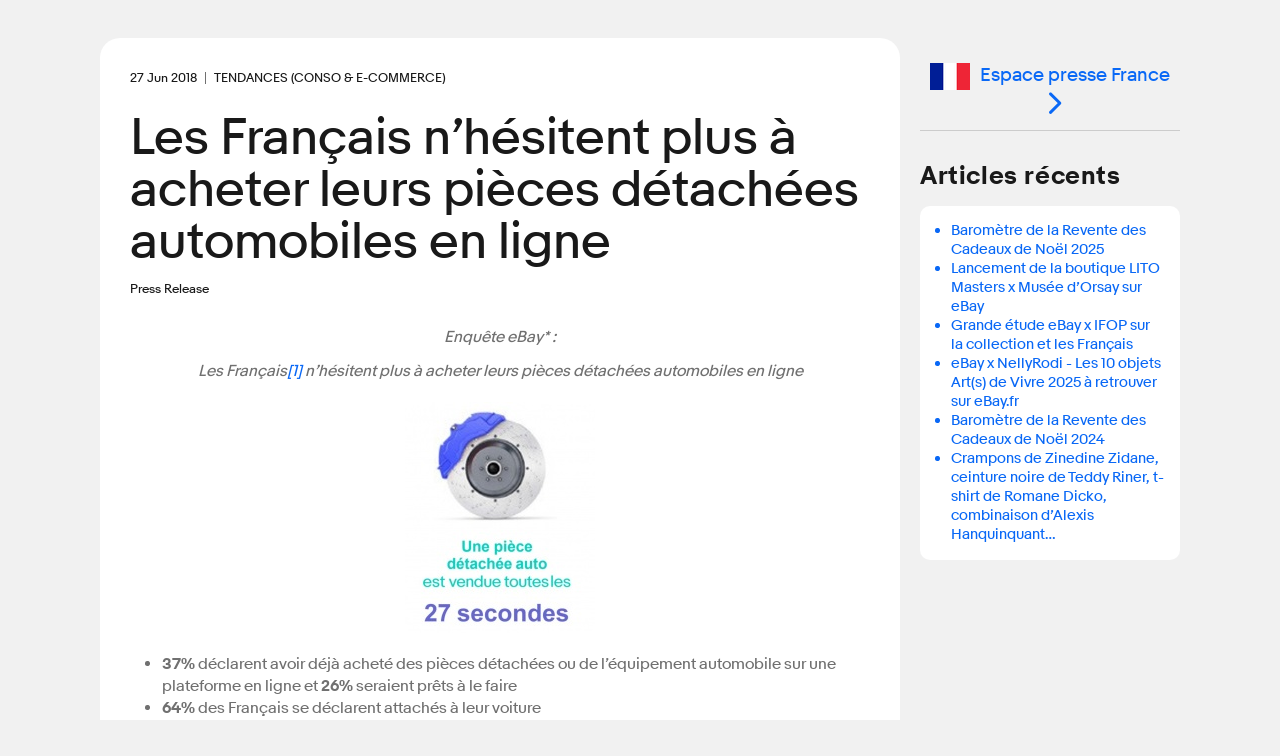

--- FILE ---
content_type: text/html; charset=utf-8
request_url: https://www.ebayinc.com/stories/press-room/fr/les-fran%C3%A7ais-nh%C3%A9sitent-plus-%C3%A0-acheter-leurs-pi%C3%A8ces-d%C3%A9tach%C3%A9es-automobiles-en-ligne/
body_size: 7872
content:

<!doctype html>
<html lang="fr-FR" class="no-js">
<head>
<!--
            88
            88
            88
 ,adPPYba,  88,dPPYba,   ,adPPYYba,  8b       d8
a8P_____88  88P'    "8a  ""     `Y8  `8b     d8'
8PP"""""""  88       d8  ,adPPPPP88   `8b   d8'
"8b,   ,aa  88b,   ,a8"  88,    ,88    `8b,d8'
 `"Ybbd8"'  8Y"Ybbd8"'   `"8bbdP"Y8      Y88'
                                         d8'
                                        d8'

Kickstart your career @ https://jobs.ebayinc.com
-->
	<meta charset="utf-8">
	<meta name="viewport" content="width=device-width, initial-scale=1">
	<meta name="description" content="L’Homme et la voiture : une histoire d’amour qui dure, non ?!">
	
	<title>Les Français n’hésitent plus à acheter leurs pièces détachées automobiles en ligne - eBay Inc.</title>
	
	<base href="https://www.ebayinc.com/" />
	
	<meta name="DC.date" content="2018-06-27" scheme="DCTERMS.W3CDTF" />
	<meta name="twitter:card" content="summary" />
	<meta name="twitter:description" content="L’Homme et la voiture : une histoire d’amour qui dure, non ?!" />
	<meta name="twitter:site" content="@eBayNewsroom" />
	<meta name="twitter:title" content="Les Français n’hésitent plus à acheter leurs pièces détachées automobiles en ligne" />
	<meta property="article:modified_time" content="2020-10-30T10:50:41-07:00" />
	<meta property="article:published_time" content="2018-06-27" />
	<meta property="dateModified" content="2020-10-30T10:50:41-07:00" />
	<meta property="datePublished" content="2018-06-27" />
	<meta property="og:description" content="L’Homme et la voiture : une histoire d’amour qui dure, non ?!" />
	<meta property="og:locale" content="fr_FR" />
	<meta property="og:site_name" content="eBay Inc." />
	<meta property="og:title" content="Les Français n’hésitent plus à acheter leurs pièces détachées automobiles en ligne" />
	<meta property="og:type" content="article" />
	<meta property="og:updated_time" content="2020-10-30T10:50:41-07:00" />
	<meta property="og:url" content="https://www.ebayinc.com/stories/press-room/fr/les-fran%C3%A7ais-nh%C3%A9sitent-plus-%C3%A0-acheter-leurs-pi%C3%A8ces-d%C3%A9tach%C3%A9es-automobiles-en-ligne/" />
	<link rel="canonical" href="https://www.ebayinc.com/stories/press-room/fr/les-fran%C3%A7ais-nh%C3%A9sitent-plus-%C3%A0-acheter-leurs-pi%C3%A8ces-d%C3%A9tach%C3%A9es-automobiles-en-ligne/">



	<link rel="preconnect" href="//static.ebayinc.com" crossorigin>
	<link rel="dns-prefetch" href="//static.ebayinc.com">

	<link rel="preconnect" href="//ajax.googleapis.com" crossorigin>
	<link rel="dns-prefetch" href="//ajax.googleapis.com">

	<link rel="preconnect" href="//www.googletagmanager.com" crossorigin>
	<link rel="dns-prefetch" href="//www.googletagmanager.com">

	<link rel="preconnect" href="//www.google-analytics.com" crossorigin>
	<link rel="dns-prefetch" href="//www.google-analytics.com">


	
	<link rel="preload" href="https://static.ebayinc.com/static/theme/css/ebi-header.css?v=c194641" as="style">

	

	
	<link rel="preload" href="https://static.ebayinc.com/static/theme/fonts/build/MarketSans-Regular-WebS-688dde54.woff2" as="font" type="font/woff2" crossorigin>
	
	<link rel="preload" href="https://static.ebayinc.com/static/theme/fonts/build/MarketSans-Bold-WebS-49f0420f.woff2" as="font" type="font/woff2" crossorigin>
	
	<link rel="preload" href="https://static.ebayinc.com/static/theme/fonts/build/ebi-icons-8a105eb7.woff2" as="font" type="font/woff2" crossorigin>
	



	<link rel="alternate" type="application/rss+xml" title="eBay Newsroom" href="https://www.ebayinc.com/stories/news/rss/" />

	<link rel="alternate" type="application/rss+xml" title="Press Room - eBay Inc." href="https://www.ebayinc.com/stories/press-room/rss/" />

	<link rel="alternate" type="application/rss+xml" title="Espace presse France - eBay Inc." href="https://www.ebayinc.com/stories/press-room/fr/rss/" />


	
	<link rel="stylesheet" href="https://static.ebayinc.com/static/theme/css/global.css?v=c194641" type="text/css">
	<link rel="stylesheet" href="https://static.ebayinc.com/static/theme/css/main.css?v=c194641" type="text/css">
	<link rel="stylesheet" href="https://static.ebayinc.com/static/theme/css/themes.css?v=c194641" type="text/css">
	<script type="text/javascript" src="https://static.ebayinc.com/static/theme/javascript/build/head.js?v=c194641"></script>

	
	

	
	<script src="https://static.ebayinc.com/static/theme/javascript/build/components.js?v=c194641"></script>

	
	





	<script>(function(w,d,s,l,i){w[l]=w[l]||[];w[l].push({'gtm.start':
	new Date().getTime(),event:'gtm.js'});var f=d.getElementsByTagName(s)[0],
	j=d.createElement(s),dl=l!='dataLayer'?'&l='+l:'';j.async=true;j.src=
	'https://www.googletagmanager.com/gtm.js?id='+i+dl;f.parentNode.insertBefore(j,f);
	})(window,document,'script','dataLayer', "GTM-N57M22R");</script>


<link rel="stylesheet" type="text/css" href="https://static.ebayinc.com/static/theme/css/special/page-nav.css?v=c194641" />
</head>

<body class="plv1 stories-internal">
	
	
		<noscript><iframe src="https://www.googletagmanager.com/ns.html?id="GTM-N57M22R"" height="0" width="0" style="display:none;visibility:hidden"></iframe></noscript>
	

	

		<a id="skip-to-main" class="aria-only" href="/stories/press-room/fr/les-fran%C3%A7ais-nh%C3%A9sitent-plus-%C3%A0-acheter-leurs-pi%C3%A8ces-d%C3%A9tach%C3%A9es-automobiles-en-ligne/#main-content">Skip to main content</a>

		

	<ebi-header no-hl>
		<template shadowrootmode="open">
			<link rel="stylesheet" href="https://static.ebayinc.com/static/theme/css/ebi-header.css?v=c194641">
			<header class="main-header js-header">

				
				<sticky-scroll when="scroll-up">
					<div class="main-header-top js-header-top clear  has-subnav">
						
						<a href="https://www.ebayinc.com/" class="header-logo mobile js-header-home-url">
							<img class="js-header-logo" src="https://static.ebayinc.com/static/theme/images/logo.svg?v=c194641" alt="Home" title="eBay Inc. Home Page">
						</a>
						<button class="hamburger js-hamburger hamburger--3dx mobile" type="button" aria-label="Menu" aria-controls="main-nav-menu">
						<span class="hamburger-box">
							<span class="hamburger-inner"></span>
						</span>
						</button>
						<div class="main-header-page-subtitle mobile">Company Information</div>

						<div class="inner">
							
							<div class="main-nav-overlay js-nav-overlay"></div>

							
							<div class="main-nav-menu js-nav-menu instant" id="main-nav-menu">

								
								<nav class="header-nav js-header-nav" aria-label="Site" role="navigation">
									<ul class="header-nav-top">
										
										<li class="desktop">
											<a href="https://www.ebayinc.com/" class="header-logo">
												<img src="https://static.ebayinc.com/static/theme/images/logo.svg?v=c194641" alt="Home" title="eBay Inc. Home Page">
											</a>
										</li>

										
											<li class="l1 js-l1 link  first has-children" data-id="6">
												<a class="js-l1-link" href="https://www.ebayinc.com/company/" aria-controls="subnav-company" >Company</a>

												
												
													<ul class="js-mobile-subnav" id="subnav-company">
														
															<li class="l2 js-l2 link  " data-id="152">
																<a class="js-l2-link" href="https://www.ebayinc.com/company/">Overview</a>
															</li>
														
															<li class="l2 js-l2 link  " data-id="149">
																<a class="js-l2-link" href="https://www.ebayinc.com/company/our-leaders/">Our Leaders</a>
															</li>
														
															<li class="l2 js-l2 link  " data-id="151">
																<a class="js-l2-link" href="https://www.ebayinc.com/company/our-history/">Our History</a>
															</li>
														
															<li class="l2 js-l2 link  " data-id="8817">
																<a class="js-l2-link" href="https://www.ebayinc.com/company/our-purpose-in-action/">Our Purpose in Action</a>
															</li>
														
															<li class="l2 js-l2 link  " data-id="5467">
																<a class="js-l2-link" href="https://www.ebayinc.com/impact/sustainable-commerce/">Sustainable Commerce</a>
															</li>
														
															<li class="l2 js-l2 link  " data-id="5523">
																<a class="js-l2-link" href="https://www.ebayinc.com/company/be-for-everyone/">Be for Everyone</a>
															</li>
														
															<li class="l2 js-l2 link  " data-id="526">
																<a class="js-l2-link" href="https://www.ebayinc.com/company/government-relations/">Government Relations</a>
															</li>
														
															<li class="l2 js-l2 link  " data-id="5608">
																<a class="js-l2-link" href="https://www.ebayinc.com/company/privacy-center/">Privacy Center</a>
															</li>
														
															<li class="l2 js-l2 link  " data-id="8766">
																<a class="js-l2-link" href="https://www.ebayinc.com/impact/policies-downloads/">Reports &amp; Policies</a>
															</li>
														
													</ul>
												

											</li>
										
											<li class="l1 js-l1 section  has-children" data-id="523">
												<a class="js-l1-link" href="https://www.ebayinc.com/stories/news/" aria-controls="subnav-stories"  aria-label="Stories . This is the current section.">Stories</a>

												
												
													<ul class="js-mobile-subnav" id="subnav-stories">
														
															<li class="l2 js-l2 link  " data-id="6021">
																<a class="js-l2-link" href="https://www.ebayinc.com/stories/news/">Our News</a>
															</li>
														
															<li class="l2 js-l2 current  " data-id="3208">
																<a class="js-l2-link" href="https://www.ebayinc.com/stories/press-room/" aria-current="page">Press Room</a>
															</li>
														
													</ul>
												

											</li>
										
											<li class="l1 js-l1 link  has-children" data-id="17">
												<a class="js-l1-link" href="https://www.ebayinc.com/impact/" aria-controls="subnav-impact" >Impact</a>

												
												
													<ul class="js-mobile-subnav" id="subnav-impact">
														
															<li class="l2 js-l2 link  " data-id="160">
																<a class="js-l2-link" href="https://www.ebayinc.com/impact/">Overview</a>
															</li>
														
															<li class="l2 js-l2 link  " data-id="8027">
																<a class="js-l2-link" href="https://www.ebayinc.com/impact/economic-opportunity/">Economic Opportunity</a>
															</li>
														
															<li class="l2 js-l2 link  " data-id="7450">
																<a class="js-l2-link" href="https://www.ebayinc.com/impact/sustainable-commerce/">Sustainable Commerce</a>
															</li>
														
															<li class="l2 js-l2 link  " data-id="8555">
																<a class="js-l2-link" href="https://www.ebayinc.com/impact/culture-and-workforce/">Culture &amp; Workforce</a>
															</li>
														
															<li class="l2 js-l2 link  " data-id="7452">
																<a class="js-l2-link" href="https://www.ebayinc.com/impact/trusted-marketplace/">Trusted Marketplace</a>
															</li>
														
															<li class="l2 js-l2 link  " data-id="7453">
																<a class="js-l2-link" href="https://www.ebayinc.com/impact/goals-progress/">Goals &amp; Progress</a>
															</li>
														
															<li class="l2 js-l2 link  " data-id="156">
																<a class="js-l2-link" href="https://www.ebayinc.com/impact/ebay-for-charity/">eBay for Charity</a>
															</li>
														
															<li class="l2 js-l2 link  " data-id="155">
																<a class="js-l2-link" href="https://www.ebayinc.com/impact/ebay-foundation/">eBay Foundation</a>
															</li>
														
															<li class="l2 js-l2 link  " data-id="6689">
																<a class="js-l2-link" href="https://www.ebayinc.com/impact/policies-downloads/">Policies &amp; Downloads</a>
															</li>
														
															<li class="l2 js-l2 link  " data-id="4468">
																<a class="js-l2-link" href="https://www.ebayinc.com/impact/seller-showcase/">Seller Showcase</a>
															</li>
														
													</ul>
												

											</li>
										
											<li class="l1 js-l1 link  has-children" data-id="9062">
												<a class="js-l1-link" href="https://innovation.ebayinc.com/" aria-controls="subnav-innovation" >Innovation</a>

												
												
													<ul class="js-mobile-subnav" id="subnav-innovation">
														
															<li class="l2 js-l2 link  " data-id="9063">
																<a class="js-l2-link" href="https://innovation.ebayinc.com/">Overview</a>
															</li>
														
															<li class="l2 js-l2 link  " data-id="5001">
																<a class="js-l2-link" href="https://innovation.ebayinc.com/stories/">Innovation Stories</a>
															</li>
														
															<li class="l2 js-l2 link  " data-id="9064">
																<a class="js-l2-link" href="https://innovation.ebayinc.com/events/">Events</a>
															</li>
														
													</ul>
												

											</li>
										
											<li class="l1 js-l1 link  has-children" data-id="16">
												<a class="js-l1-link" href="https://investors.ebayinc.com/" aria-controls="subnav-investors" >Investors</a>

												
												
													<ul class="js-mobile-subnav" id="subnav-investors">
														
															<li class="l2 js-l2 link  " data-id="582">
																<a class="js-l2-link" href="https://investors.ebayinc.com/overview/default.aspx">Overview</a>
															</li>
														
															<li class="l2 js-l2 link  " data-id="583">
																<a class="js-l2-link" href="https://investors.ebayinc.com/fast-facts/default.aspx">Fast Facts</a>
															</li>
														
															<li class="l2 js-l2 link  " data-id="584">
																<a class="js-l2-link" href="https://investors.ebayinc.com/stock-information/Historical-Stock-Information/default.aspx">Stock Information</a>
															</li>
														
															<li class="l2 js-l2 link  " data-id="585">
																<a class="js-l2-link" href="https://investors.ebayinc.com/investor-news/default.aspx">Investor News</a>
															</li>
														
															<li class="l2 js-l2 link  " data-id="586">
																<a class="js-l2-link" href="https://investors.ebayinc.com/events/default.aspx">Events</a>
															</li>
														
															<li class="l2 js-l2 link  " data-id="587">
																<a class="js-l2-link" href="https://investors.ebayinc.com/financial-information/financial-summary/default.aspx">Financial Information</a>
															</li>
														
															<li class="l2 js-l2 link  " data-id="588">
																<a class="js-l2-link" href="https://investors.ebayinc.com/corporate-governance/governance-documents/default.aspx">Corporate Governance</a>
															</li>
														
															<li class="l2 js-l2 link  " data-id="589">
																<a class="js-l2-link" href="https://investors.ebayinc.com/esg-investors/default.aspx">ESG Investors</a>
															</li>
														
															<li class="l2 js-l2 link  " data-id="591">
																<a class="js-l2-link" href="https://investors.ebayinc.com/contact-us-and-resources/faq/default.aspx">Resources &amp; Contact</a>
															</li>
														
															<li class="l2 js-l2 link  " data-id="8564">
																<a class="js-l2-link" href="https://www.ebayinc.com/investors/investor-day/">Investor Day</a>
															</li>
														
													</ul>
												

											</li>
										
											<li class="l1 js-l1 link  has-children" data-id="8679">
												<a class="js-l1-link" href="https://jobs.ebayinc.com/us/en" aria-controls="subnav-jobs" >Careers</a>

												
												
													<ul class="js-mobile-subnav" id="subnav-jobs">
														
															<li class="l2 js-l2 link  " data-id="8680">
																<a class="js-l2-link" href="https://jobs.ebayinc.com/us/en">Overview</a>
															</li>
														
															<li class="l2 js-l2 link  " data-id="8683">
																<a class="js-l2-link" href="https://jobs.ebayinc.com/us/en/how-we-work">How We Work</a>
															</li>
														
															<li class="l2 js-l2 link  " data-id="8684">
																<a class="js-l2-link" href="https://jobs.ebayinc.com/us/en/jobs-by-location">Jobs by Location</a>
															</li>
														
															<li class="l2 js-l2 link  " data-id="8681">
																<a class="js-l2-link" href="https://jobs.ebayinc.com/us/en/jobs-by-category">Jobs by Category</a>
															</li>
														
															<li class="l2 js-l2 link  " data-id="8709">
																<a class="js-l2-link" href="https://jobs.ebayinc.com/us/en/our-culture">Our Culture</a>
															</li>
														
															<li class="l2 js-l2 link  " data-id="8685">
																<a class="js-l2-link" href="https://jobs.ebayinc.com/us/en/our-benefits">Our Benefits</a>
															</li>
														
															<li class="l2 js-l2 link  " data-id="8682">
																<a class="js-l2-link" href="https://jobs.ebayinc.com/us/en/emerging-talent">Emerging Talent</a>
															</li>
														
															<li class="l2 js-l2 link  " data-id="8686">
																<a class="js-l2-link" href="https://jobs.ebayinc.com/us/en/recommended-jobs">Recommended Jobs</a>
															</li>
														
															<li class="l2 js-l2 link  " data-id="8788">
																<a class="js-l2-link" href="https://jobs.ebayinc.com/us/en/talent-privacy-notice">Talent Privacy Notice</a>
															</li>
														
															<li class="l2 js-l2 link  " data-id="8819">
																<a class="js-l2-link" href="https://jobs.ebayinc.com/us/en/jobcart">Saved Jobs</a>
															</li>
														
															<li class="l2 js-l2 link  " data-id="8789">
																<a class="js-l2-link" href="https://jobs.ebayinc.com/us/en/search-results">Search Jobs</a>
															</li>
														
													</ul>
												

											</li>
										
									</ul>
								</nav>

								
								
	<div class="secondary-navigation js-secondary-navigation mobile" role="list" aria-label="Quick Links">
		
			<span role="listitem" class="js-secondary footer-only"><a class="js-secondary-link" href="https://www.ebay.com" data-id="2454">eBay.com</a></span>
		
			<span role="listitem" class="js-secondary "><a class="js-secondary-link" href="https://www.ebayinc.com/stories/press-room/" data-id="142">Press Room</a></span>
		
			<span role="listitem" class="js-secondary "><a class="js-secondary-link" href="https://www.ebayinc.com/company/follow-us/" data-id="144">Follow Us</a></span>
		
			<span role="listitem" class="js-secondary "><a class="js-secondary-link" href="https://www.ebayinc.com/company/contact-us/" data-id="143">Contact Us</a></span>
		
	</div>



								
								<form action="https://www.ebayinc.com/search/" method="get" class="main-search-mobile mobile js-site-search-form round-corners" role="search" aria-label="Search Site">
									<input type="text" name="query" class="js-site-search-input" placeholder="Search eBayInc.com" maxlength="128" />
									<button type="submit" class="js-site-search-submit">Search Website</button>
								</form>

								
								
	<div class="secondary-navigation js-secondary-navigation desktop" role="list" aria-label="Quick Links">
		
			<span role="listitem" class="js-secondary footer-only"><a class="js-secondary-link" href="https://www.ebay.com" data-id="2454">eBay.com</a></span>
		
			<span role="listitem" class="js-secondary "><a class="js-secondary-link" href="https://www.ebayinc.com/stories/press-room/" data-id="142">Press Room</a></span>
		
			<span role="listitem" class="js-secondary "><a class="js-secondary-link" href="https://www.ebayinc.com/company/follow-us/" data-id="144">Follow Us</a></span>
		
			<span role="listitem" class="js-secondary "><a class="js-secondary-link" href="https://www.ebayinc.com/company/contact-us/" data-id="143">Contact Us</a></span>
		
	</div>



								
								<form action="https://www.ebayinc.com/search/" method="get" class="main-search-desktop desktop js-site-search-form js-site-search-desktop" role="search" aria-label="Search Site">
									<input type="text" name="query" class="js-site-search-input" placeholder="Search eBayInc.com" maxlength="128" aria-label="Type your search now and press enter or press escape to close." />
									<button type="submit" class="js-site-search-submit">Search Website</button>
								</form>
							</div>

						</div>
					</div>
				</sticky-scroll>


				
				



	<nav class="sub-navigation desktop js-desktop-subnav" aria-label="Section" role="navigation" data-l1-id="523">
		<div class="inner">
			<ul>
				
					<li class="js-l2 link ">
						<a class="js-l2-link" href="https://www.ebayinc.com/stories/news/">Our News</a>
					</li>
				
					<li class="js-l2 current ">
						<a class="js-l2-link" href="https://www.ebayinc.com/stories/press-room/" aria-current="page">Press Room</a>
					</li>
				
			</ul>
		</div>
	</nav>




				
				<div style="display: none;">
					
						<a class="js-tertiary-link" href="https://www.ebayinc.com/terms-of-use/" data-id="146">Terms of Use</a>
					
						<a class="js-tertiary-link" href="https://www.ebayinc.com/company/privacy-center/" data-id="147">Privacy</a>
					
						<a class="js-tertiary-link" href="https://www.ebayinc.com/accessibility/" data-id="2796">Accessibility</a>
					
						<a class="js-tertiary-link" href="https://www.ebayinc.com/stories/press-room/" data-id="9192">Settlements</a>
					
				</div>

			</header>
		</template>
	</ebi-header>



		


	

	<main id="main-content" class="main-content">

		
		




		
		<div class="main-content__inner">
			

<div class="stories-article">

	



<article class="main-col ">

	<div class="content">
		<div class="intro">
			<div class="intro-wrapper">

				
					
					<div class="date-tag clear">
						<time datetime="2018-06-27" class="article-date" aria-label="27 June 2018" role="contentinfo"><span aria-hidden="true">27 Jun 2018</span></time>
						
							<span class="primary-attrib">Tendances (Conso &amp; E-commerce)</span>
						
					</div>
				

				<h1>Les Français n’hésitent plus à acheter leurs pièces détachées automobiles en ligne</h1>

				
				
					<p class="subtitle">Press Release</p>
				

				

				<share-icons title="Les Français n’hésitent plus à acheter leurs pièces détachées automobiles en ligne" link="https://www.ebayinc.com/stories/press-room/fr/les-fran%C3%A7ais-nh%C3%A9sitent-plus-%C3%A0-acheter-leurs-pi%C3%A8ces-d%C3%A9tach%C3%A9es-automobiles-en-ligne/?utm_source=other&amp;utm_medium=Social&amp;utm_campaign=eBayInc_ShareIcons" twitter="https://www.ebayinc.com/stories/press-room/fr/les-fran%C3%A7ais-nh%C3%A9sitent-plus-%C3%A0-acheter-leurs-pi%C3%A8ces-d%C3%A9tach%C3%A9es-automobiles-en-ligne/?utm_source=twitter&amp;utm_medium=Social&amp;utm_campaign=eBayInc_ShareIcons" linkedin="https://www.ebayinc.com/stories/press-room/fr/les-fran%C3%A7ais-nh%C3%A9sitent-plus-%C3%A0-acheter-leurs-pi%C3%A8ces-d%C3%A9tach%C3%A9es-automobiles-en-ligne/?utm_source=linkedin&amp;utm_medium=Social&amp;utm_campaign=eBayInc_ShareIcons" facebook="https://www.ebayinc.com/stories/press-room/fr/les-fran%C3%A7ais-nh%C3%A9sitent-plus-%C3%A0-acheter-leurs-pi%C3%A8ces-d%C3%A9tach%C3%A9es-automobiles-en-ligne/?utm_source=facebook&amp;utm_medium=Social&amp;utm_campaign=eBayInc_ShareIcons"></share-icons>

			</div>

			
		</div>


		


		


		<div class="content-container">

			<div class="cms-content clear story-article-content no-gallery">
				
				<p align="center"><em>Enquête eBay* :</em></p><p align="center"><em>Les Français<a title="" name="_ftnref1" href="file:///C:/Users/lbenzrihem/Desktop/PR%20Campaigns%202018/P&amp;amp;A%20survey/Enquete%20eBay%20P&amp;amp;A%20(final).docx#_ftn1">[1]</a> n’hésitent plus à acheter leurs pièces détachées automobiles en ligne</em></p><p align="center"><img class="leftAlone" title="" src="assets/Uploads/Editor/_resampled/ResizedImageWzE5MCwyMzFd/To-delete.jpg" alt="To delete" width="190" height="231"></p><ul><li><strong>37%</strong> déclarent avoir déjà acheté des pièces détachées ou de l’équipement automobile sur une plateforme en ligne et <strong>26%</strong> seraient prêts à le faire</li>
<li><strong>64%</strong> des Français se déclarent attachés à leur voiture</li>
<li><strong>58%</strong> des Français envisagent de partir cet été en vacances avec leur voiture</li>
<li><strong>4 possesseurs de voiture sur 10</strong> ont déjà réalisé des réparations eux-mêmes sur leur véhicule</li>
</ul><p> </p><p>L’Homme et la voiture : une histoire d’amour qui dure, non ?! Alors que des milliers de familles françaises s’apprêtent à prendre la route des vacances, eBay s’est intéressé* à la place de la voiture dans le cœur des Français : y sont-ils attachés ? Comment en prennent-ils soin ? Le commerce en ligne est-il une réelle opportunité pour le portefeuille des Français ?</p><p> </p><p>eBay, la plateforme aux 171 millions d’utilisateurs actifs, propose une large gamme de produits en ce qui concerne les pièces détachées automobiles. En effet, que ce soit pour des pièces de collection ou pour de l’entretien au quotidien, les Français sollicitent la plateforme eBay pour les achats de leurs pièces détachées automobiles :</p><ul><li>1 article de la catégorie pneus et jantes <strong>toutes les 5 minutes</strong></li>
<li>1 pièce d’automobile de collection vendue <strong>toutes les 8 minutes</strong></li>
<li><strong>9 600</strong> équipements et accessoires auto-moto en moyenne vendus <strong>chaque jour</strong></li>
<li>1 pièce détachée auto vendue <strong>toutes les 30 secondes</strong></li>
<li>1 accessoire automobile vendu <strong>chaque minute</strong></li>
<li>1 article de personnalisation vendu <strong>chaque minute</strong></li>
</ul><p> </p><p class="paragraph-large"><strong>S’équiper en ligne ? Oui pour la majorité des Français</strong></p><p>Acheter en ligne est devenu pratique quotidienne pour les Français et les pièces détachées automobiles ne sont pas en reste. <strong>Plus d’un tiers des possesseurs de voitures (37%) déclarent avoir déjà acheté des pièces détachées ou de l’équipement automobile sur une plateforme en ligne, quand 26% seraient prêts à le faire.</strong></p><p>Les personnes ayant déjà réalisé elles-mêmes des réparations sur leur voiture sont 58% à avoir déjà acheté de l’équipement en ligne.</p><p>Pourquoi ?</p><ul><li>Le prix pour 78% des Français interrogés<a title="" name="_ftnref2" href="file:///C:/Users/lbenzrihem/Desktop/PR%20Campaigns%202018/P&amp;amp;A%20survey/Enquete%20eBay%20P&amp;amp;A%20(final).docx#_ftn2">[2]</a></li>
<li>Le choix – 39%</li>
<li>La rapidité – 34%</li>
</ul><p> <em>« Nous remarquons que les Français sollicitent de plus en plus les plateformes en ligne pour entretenir ou équiper leur véhicule. Les Français sont de plus en plus nombreux à effectuer de petites réparation et l’offre large de produits qu’eBay propose répond tout à fait à leurs attentes : produits moins chers, choix large, rapidité. »</em> explique Sarah Tayeb, Responsable des Ventes chez eBay France.</p><p> </p><p class="paragraph-large"><strong>Les Français attachés à leur voiture, symbole de liberté et loisir pour les vacances</strong></p><p>Alors que <strong>90% des Français interrogés possèdent une voiture au sein de leur foyer</strong> (40% ont plusieurs voitures), les propriétaires sont <strong>64% à déclarer être très attachés à leur véhicule</strong> (et 17% y sont même très attachés). Les femmes sont mêmes celles qui y sont le plus attachées (68% contre 59% pour les hommes). A noter que les jeunes âgés de moins de 35 ans sont particulièrement attachés à leur véhicule (76%), probablement car il s’agit de leur première voiture !</p><p>La voiture est aussi un moyen de s’évader : <strong>58% des Français envisagent de prendre leur véhicule pour partir cet été en vacances</strong>. Ce sont d’ailleurs les hommes de plus de 35 ans (65%) et les habitants de la région parisienne (68% contre 56% des personnes habitant en régions) qui vont privilégier ce mode de transport pour se rendre sur leur lieu de villégiature.</p><p> </p><p class="paragraph-large"><strong>La voiture, une objet d’attention pour les Français</strong></p><p>Les Français prennent soin de leur véhicule : <strong>82% le font contrôler chez le garagiste</strong> au moins une fois par an et <strong>62% la lavent régulièrement</strong>.</p><p>Certains vont même plus loin, puisque ce sont <strong>4 Français sur 10 qui ont déjà réalisé des réparations eux-mêmes</strong>, qu’il s’agisse d’une vidange ou du changement de pièces détachées (43%). Notons que 28% des Français l’ont fait plusieurs fois. Quant aux jeunes âgés de moins de 35 ans, 58% d’entre eux déclarent avoir déjà réparé eux-mêmes leur voiture, probablement par souci d’économies.</p><div>
<p>*Enquête réalisée en ligne par OpinionWay auprès de 1120 Français, âgés de 18 ans plus, du 13 au 15 juin 2018.</p>
<br><hr><div id="ftn1">
<p><a title="" name="_ftn1" href="file:///C:/Users/lbenzrihem/Desktop/PR%20Campaigns%202018/P&amp;amp;A%20survey/Enquete%20eBay%20P&amp;amp;A%20(final).docx#_ftnref1">[1]</a> Les Français possédant au moins une voiture</p>
</div>
<div id="ftn2">
<p><a title="" name="_ftn2" href="file:///C:/Users/lbenzrihem/Desktop/PR%20Campaigns%202018/P&amp;amp;A%20survey/Enquete%20eBay%20P&amp;amp;A%20(final).docx#_ftnref2">[2]</a> Les Français ayant déjà achetés des pièces automobiles en ligne ou prêts à le faire</p>
</div>
</div>

				
			</div>


			

			
			

			<div class="bottom">

				
					<share-icons title="Les Français n’hésitent plus à acheter leurs pièces détachées automobiles en ligne" link="https://www.ebayinc.com/stories/press-room/fr/les-fran%C3%A7ais-nh%C3%A9sitent-plus-%C3%A0-acheter-leurs-pi%C3%A8ces-d%C3%A9tach%C3%A9es-automobiles-en-ligne/?utm_source=other&amp;utm_medium=Social&amp;utm_campaign=eBayInc_ShareIcons" twitter="https://www.ebayinc.com/stories/press-room/fr/les-fran%C3%A7ais-nh%C3%A9sitent-plus-%C3%A0-acheter-leurs-pi%C3%A8ces-d%C3%A9tach%C3%A9es-automobiles-en-ligne/?utm_source=twitter&amp;utm_medium=Social&amp;utm_campaign=eBayInc_ShareIcons" linkedin="https://www.ebayinc.com/stories/press-room/fr/les-fran%C3%A7ais-nh%C3%A9sitent-plus-%C3%A0-acheter-leurs-pi%C3%A8ces-d%C3%A9tach%C3%A9es-automobiles-en-ligne/?utm_source=linkedin&amp;utm_medium=Social&amp;utm_campaign=eBayInc_ShareIcons" facebook="https://www.ebayinc.com/stories/press-room/fr/les-fran%C3%A7ais-nh%C3%A9sitent-plus-%C3%A0-acheter-leurs-pi%C3%A8ces-d%C3%A9tach%C3%A9es-automobiles-en-ligne/?utm_source=facebook&amp;utm_medium=Social&amp;utm_campaign=eBayInc_ShareIcons"></share-icons>
				

				<p class="article-topics-holder" tabindex="0">

	
	<span class="tiny-title">Thème:</span>
	<a href="/stories/press-room/fr/archive/?topic=tendances-conso-e-commerce" title="More articles in Tendances (Conso &amp; E-commerce)">Tendances (Conso &amp; E-commerce)</a>

</p>


				

				
				
	

	<nav class="page-nav">
		
			<a class="prev" href="/stories/press-room/fr/ebay-participe-%C3%A0-le-mans-classic-du-6-au-8-juillet-2018/"><span class="hover">Article précédent<span class="colon">:</span></span> <span class="title">eBay participe à Le Mans Classic du 6 au 8 juillet 2018</span></a>
		

		
			<a class="next" href="/stories/press-room/fr/ebay-f%C3%AAte-les-10-ans-de-son-application/"><span class="hover">Article suivant<span class="colon">:</span></span> <span class="title">eBay fête les 10 ans de son application !</span></a>
		
	</nav>



			</div>

			

		</div>

	</div>

</article>


	
		<aside class="side-col">

			
			<section class="content-section local-return">
				
					<a href="/stories/press-room/fr/" class="button"><img src="https://static.ebayinc.com/static/assets/Uploads/PressRoom/Local/Flags/_resampled/ScaleWidthWzQwXQ/fr.png?fs=68be813495251879" alt="fr" />Espace presse France</a>
				
			</section>

			
				
				<section class="content-section stories-related">
					<h2 class="outer-heading">Articles récents</h2>
					<div class="content round-corners round-corners--medium">
						<ul>
							
								<li><a href="/stories/press-room/fr/revente-des-cadeaux-2025/">Baromètre de la Revente des Cadeaux de Noël 2025</a></li>
							
								<li><a href="/stories/press-room/fr/lito-x-musee-dorsay/">Lancement de la boutique LITO Masters x Musée d’Orsay sur eBay</a></li>
							
								<li><a href="/stories/press-room/fr/etude-collection-2025/">Grande étude eBay x IFOP sur la collection et les Français</a></li>
							
								<li><a href="/stories/press-room/fr/ebay-x-nellyrodi-2025/">eBay x NellyRodi - Les 10 objets Art(s) de Vivre 2025  à retrouver sur eBay.fr</a></li>
							
								<li><a href="/stories/press-room/fr/revente-des-cadeaux-2024/">Baromètre de la Revente des Cadeaux de Noël 2024</a></li>
							
								<li><a href="/stories/press-room/fr/vente-caritative-2024/">Crampons de Zinedine Zidane, ceinture noire de Teddy Riner,  t-shirt de Romane Dicko, combinaison d’Alexis Hanquinquant…</a></li>
							
						</ul>
					</div>
				</section>
			


		</aside>
	

</div>

		</div>

	</main>

	

		

	
	<ebi-footer></ebi-footer>




		<a class="back-to-top aria-only" href="/stories/press-room/fr/les-fran%C3%A7ais-nh%C3%A9sitent-plus-%C3%A0-acheter-leurs-pi%C3%A8ces-d%C3%A9tach%C3%A9es-automobiles-en-ligne/#skip-to-main">Back to Top</a>

	

	



	


	
	
		<script src="https://beep.ebayinc.to/beep.js" async></script>
	

	
	
		<script>window.dataLayer = window.dataLayer || []; window.dataLayer.push({"event":"story_article","attributes":{"publish_date":"2018-06-27","story_topic":"Tendances (Conso & E-commerce)","story_tag":""}});</script>
	

	
	
	
		<script>
			(function() {
				var imgEl = new Image();
				imgEl.src = '//' + location.host + location.pathname.replace(/\/+$/, '') + '/ebi.gif';
				imgEl.style = 'position: absolute; top: 0';
				imgEl.alt = '';
				document.querySelector('body').appendChild(imgEl);
			})();
		</script>
	

	

	
	

	
	
		<script type="text/javascript">
			_linkedin_partner_id = "3677196";
			window._linkedin_data_partner_ids = window._linkedin_data_partner_ids || [];
			window._linkedin_data_partner_ids.push(_linkedin_partner_id);
		</script><script type="text/javascript">
			(function(){var s = document.getElementsByTagName("script")[0];
				var b = document.createElement("script");
				b.type = "text/javascript";b.async = true;
				b.src = "https://snap.licdn.com/li.lms-analytics/insight.min.js";
				s.parentNode.insertBefore(b, s);})();
		</script>
		<noscript>
			<img height="1" width="1" style="display:none;" alt="" src="https://px.ads.linkedin.com/collect/?pid=3677196&fmt=gif" />
		</noscript>
	

	
	
		<script>
			!function(e,t,n,s,u,a){e.twq||(s=e.twq=function(){s.exe?s.exe.apply(s,arguments):s.queue.push(arguments);
			},s.version='1.1',s.queue=[],u=t.createElement(n),u.async=!0,u.src='//static.ads-twitter.com/uwt.js',
					a=t.getElementsByTagName(n)[0],a.parentNode.insertBefore(u,a))}(window,document,'script');

			
			

			
			twq('init','o2r23');
			twq('track','PageView');

			
			twq('init','o7ejw');
			twq('track','PageView');
		</script>
	

	
	




	

<script type="text/javascript" src="https://static.ebayinc.com/static/theme/javascript/build/jquery.js?v=c194641"></script><script type="text/javascript" src="https://static.ebayinc.com/static/theme/javascript/build/foot.js?v=c194641"></script><script type="text/javascript" src="https://static.ebayinc.com/static/theme/javascript/foot/modules/special/article-image-modal.js?v=c194641"></script></body>
</html>


--- FILE ---
content_type: text/css
request_url: https://static.ebayinc.com/static/theme/css/ebi-header.css?v=c194641
body_size: 2791
content:
a{color:var(--core-blue);text-decoration:none}a:hover{text-decoration:underline}a:focus,a:focus-visible{outline-color:var(--core-blue)}.header-nav ul:before,.clear:before,.inner:before,.header-nav ul:after,.clear:after,.inner:after{content:" ";display:table}.header-nav ul:after,.clear:after,.inner:after{clear:both}.main-search-mobile button,.main-search-desktop button{border:0;font-size:0;line-height:0;text-shadow:none;color:rgba(0,0,0,0);background-color:inherit}.inner{margin-left:auto;margin-right:auto}:host{font-family:"MarketSans",Arial,Helvetica,sans-serif;font-size:16px;font-weight:normal;line-height:1.4;color:var(--primary-text-color)}.instant{transition:none !important}@media(max-width: 767.9px){.desktop{display:none !important}}@media(min-width: 768px){.mobile,.mobile-only{display:none !important}}input,textarea{border-radius:0;color:var(--primary-text-color);font-family:"MarketSans",Arial,Helvetica,sans-serif;font-weight:400;font-size:16px}input::placeholder,textarea::placeholder{color:var(--secondary-text-color)}input[type=text],input[type=password],input[type=submit],input[type=email],input[type=search],textarea{-webkit-appearance:none;-moz-appearance:none;appearance:none;border:1px solid #ccc;height:40px;padding:0 10px;line-height:40px}textarea{padding:10px;line-height:1.4em;min-height:120px;resize:vertical}select,.customSelect{color:var(--primary-text-color);-webkit-appearance:none;-moz-appearance:none;appearance:none;height:40px;padding:0 10px;line-height:40px;font-family:"MarketSans",Arial,Helvetica,sans-serif;font-weight:400;font-size:16px}select::placeholder,.customSelect::placeholder{color:var(--secondary-text-color)}:host{--main-margin: 24px}@media(min-width: 481px){:host{--main-margin: 32px}}@media(min-width: 1080px){:host{--main-margin: 38px}}*,*:before,*:after{box-sizing:border-box}:host{--round-corners-radius-small: 6px;--round-corners-radius-medium: 10px;--round-corners-radius-large: 20px;--round-corners-radius: var(--round-corners-radius-large)}.round-corners{border-top-left-radius:var(--round-corners-top-left, var(--round-corners-radius));border-top-right-radius:var(--round-corners-top-right, var(--round-corners-radius));border-bottom-right-radius:var(--round-corners-bottom-right, var(--round-corners-radius));border-bottom-left-radius:var(--round-corners-bottom-left, var(--round-corners-radius));overflow:hidden}.round-corners--medium{--round-corners-radius: var(--round-corners-radius-medium)}.round-corners--small{--round-corners-radius: var(--round-corners-radius-small)}@media(min-width: 481px){.round-corners--mobile-only{--round-corners-radius: 0;overflow:initial}}@media(max-width: 767.9px){.round-corners--desktop-only{--round-corners-radius: 0;overflow:initial}}.main-header a:focus,.main-header a:focus-visible{outline-color:#1f1c1a}.main-header .footer-only{display:none !important}.main-header sticky-scroll{position:relative;z-index:1000}.main-header-top{background:#fff;position:relative;width:100%}@media(max-width: 767.9px){.menu-open .main-header-top{position:fixed;top:0}}@media(min-width: 768px){.main-header-top{min-width:740px;box-shadow:0 0 5px rgba(0,0,0,.25)}.main-header-top.has-subnav{transition:box-shadow 200ms;box-shadow:0 0 5px rgba(0,0,0,0)}.main-header-top.has-subnav:after{content:"";transition:border-color 200ms;width:100%;height:0;border-bottom:1px solid #ccc;border-color:#ddd}sticky-scroll[is-sticky] .main-header-top.has-subnav{box-shadow:0 0 5px rgba(0,0,0,.25);transition:none}sticky-scroll[is-sticky] .main-header-top.has-subnav:after{border-color:rgba(0,0,0,0)}}@media(min-width: 768px){.main-header-top .inner{position:relative;padding:19px 16px 15px;max-width:1112px}}.main-header-page-subtitle{font-weight:400;background:#fff;font-size:12px;text-align:center;border-top:1px solid #ccc;border-bottom:1px solid #ccc;padding:3px;height:24px}.header-logo{display:block}@media(max-width: 767.9px){.header-logo{width:75px;height:31px;margin:7px 0 7px 16px}}@media(min-width: 768px){.header-logo{width:102px;height:41px;float:left}}.header-logo img{width:100%;height:100%}.main-header .secondary-navigation{font-weight:400}.main-header .secondary-navigation.mobile{margin-top:16px;border-top:1px solid #ccc;padding-top:20px}.main-header .secondary-navigation.mobile span{display:block;width:100%;padding-bottom:30px;line-height:1;float:left}.main-header .secondary-navigation.mobile span:last-of-type{padding-bottom:20px}.main-header .secondary-navigation.mobile a{color:var(--primary-text-color);font-size:14px;font-weight:400}@media(min-width: 768px){.main-header .secondary-navigation{font-size:12px;position:absolute;top:10px;right:38px;line-height:1.4em}.main-header .secondary-navigation span{display:inline-block;padding-left:18px;float:left}.main-header .secondary-navigation a{color:var(--secondary-text-color)}}@media(min-width: 1080px){.main-header .secondary-navigation{top:21px}}/*!
 * Hamburgers
 * @description Tasty CSS-animated hamburgers
 * @author Jonathan Suh @jonsuh
 * @site https://jonsuh.com/hamburgers
 * @link https://github.com/jonsuh/hamburgers
 */.hamburger{padding:15px 15px;display:inline-block;cursor:pointer;transition-property:opacity,filter;transition-duration:.15s;transition-timing-function:linear;font:inherit;color:inherit;text-transform:none;background-color:rgba(0,0,0,0);border:0;margin:0;overflow:visible}.hamburger:hover{opacity:1}.hamburger.is-active:hover{opacity:1}.hamburger.is-active .hamburger-inner,.hamburger.is-active .hamburger-inner::before,.hamburger.is-active .hamburger-inner::after{background-color:#333}.hamburger-box{width:22px;height:12px;display:inline-block;position:relative}.hamburger-inner{display:block;top:50%;margin-top:-1px}.hamburger-inner,.hamburger-inner::before,.hamburger-inner::after{width:22px;height:2px;background-color:#333;border-radius:2px;position:absolute;transition-property:transform;transition-duration:.3s;transition-timing-function:ease}.hamburger-inner::before,.hamburger-inner::after{content:"";display:block}.hamburger-inner::before{top:-5px}.hamburger-inner::after{bottom:-5px}.hamburger--3dx .hamburger-box{perspective:44px}.hamburger--3dx .hamburger-inner{transition:transform .3s cubic-bezier(0.645, 0.045, 0.355, 1),background-color 0s .2s cubic-bezier(0.645, 0.045, 0.355, 1)}.hamburger--3dx .hamburger-inner::before,.hamburger--3dx .hamburger-inner::after{transition:transform 0s .2s cubic-bezier(0.645, 0.045, 0.355, 1)}.hamburger--3dx.is-active .hamburger-inner{background-color:rgba(0,0,0,0) !important;transform:rotateY(180deg)}.hamburger--3dx.is-active .hamburger-inner::before{transform:translate3d(0, 5px, 0) rotate(45deg)}.hamburger--3dx.is-active .hamburger-inner::after{transform:translate3d(0, -5px, 0) rotate(-45deg)}.hamburger--squeeze .hamburger-inner{transition-duration:.15s;transition-timing-function:cubic-bezier(0.55, 0.055, 0.675, 0.19)}.hamburger--squeeze .hamburger-inner::before{transition:top .15s .24s ease,opacity .15s ease}.hamburger--squeeze .hamburger-inner::after{transition:bottom .15s .24s ease,transform .15s cubic-bezier(0.55, 0.055, 0.675, 0.19)}.hamburger--squeeze.is-active .hamburger-inner{transform:rotate(45deg);transition-delay:.24s;transition-timing-function:cubic-bezier(0.215, 0.61, 0.355, 1)}.hamburger--squeeze.is-active .hamburger-inner::before{top:0;opacity:0;transition:top .15s ease,opacity .15s .24s ease}.hamburger--squeeze.is-active .hamburger-inner::after{bottom:0;transform:rotate(-90deg);transition:bottom .15s ease,transform .15s .24s cubic-bezier(0.215, 0.61, 0.355, 1)}.main-search-mobile input,.main-search-desktop input{outline-width:0}.main-search-mobile button,.main-search-desktop button{color:var(--secondary-text-color)}.main-search-mobile button:after,.main-search-desktop button:after{font-family:"ebi-icons";-webkit-font-smoothing:antialiased;-moz-osx-font-smoothing:grayscale;font-style:normal;font-variant:normal;font-weight:normal;text-decoration:none;text-transform:none;display:inline-block;vertical-align:middle;line-height:1em;content:"";font-size:14px}.js-site-search-submit.js-active{color:var(--core-blue)}.main-search-mobile{display:flex;width:100%}.main-search-mobile input{height:40px;font-size:16px;padding-right:0;padding-left:20px;flex:1 0 auto;border:0;background-color:#f1f1f1;outline-width:0}.main-search-mobile button{height:40px;width:40px;background-color:#f1f1f1;padding-right:20px}.main-search-mobile button:after{font-family:"ebi-icons";-webkit-font-smoothing:antialiased;-moz-osx-font-smoothing:grayscale;font-style:normal;font-variant:normal;font-weight:normal;text-decoration:none;text-transform:none;display:inline-block;vertical-align:middle;line-height:1em;content:"";font-size:14px}.main-search-desktop{position:absolute;top:10px;right:0;line-height:0}@media(min-width: 1080px){.main-search-desktop{top:22px}}.main-search-desktop input{position:absolute;top:-9px;right:0;border:0;border-bottom:1px solid var(--secondary-text-color);height:30px;font-size:14px;line-height:14px;padding:0;transition:all 300ms ease;width:0;opacity:0}.main-search-desktop input.open{width:270px;opacity:1;display:block;padding:0 20px 0 0}.main-search-desktop button{position:absolute;top:0;right:0;padding:0 0 4px 10px;background-color:rgba(0,0,0,0)}.main-search-desktop button:after{font-family:"ebi-icons";-webkit-font-smoothing:antialiased;-moz-osx-font-smoothing:grayscale;font-style:normal;font-variant:normal;font-weight:normal;text-decoration:none;text-transform:none;display:inline-block;vertical-align:middle;line-height:1em;content:"";font-size:14px}.header-nav a{color:var(--primary-text-color);text-decoration:none}.header-nav ul{list-style:none;margin:0;padding:0}.header-nav li{font-size:18px;line-height:1;color:var(--primary-text-color)}@media(min-width: 768px){.header-nav li{font-size:16px;float:left}}.header-nav .l1{position:relative;font-weight:400}@media(max-width: 767.9px){.header-nav .l1{padding:13px 0}}@media(min-width: 768px){.header-nav .l1{font-weight:400;margin-left:40px;margin-top:19px}}@media(max-width: 1079.9px){.header-nav .l1.first{clear:left;margin-left:0}}@media(max-width: 767.9px){.header-nav .l1.active>a{font-weight:700;color:var(--core-blue)}}@media(min-width: 768px){.header-nav .l1.section,.header-nav .l1.current{font-weight:700}.header-nav .l1.section:before,.header-nav .l1.current:before{display:none}.header-nav .l1.section:after,.header-nav .l1.current:after{content:"";width:100%;height:3px;background:var(--core-blue);position:absolute;bottom:0;left:0}.header-nav .l1.section>a,.header-nav .l1.current>a{color:var(--core-blue)}}.header-nav .l1>a{display:block}@media(min-width: 768px){.header-nav .l1>a{padding-bottom:10px}.header-nav .l1>a:hover:before{display:block;content:"";width:100%;height:3px;background:var(--primary-text-color);background-image:none;position:absolute;bottom:0;left:0}}.header-nav .l1.has-children>a{position:relative}.header-nav .l1.has-children>a:after{font-family:"ebi-icons";-webkit-font-smoothing:antialiased;-moz-osx-font-smoothing:grayscale;font-style:normal;font-variant:normal;font-weight:normal;text-decoration:none;text-transform:none;display:inline-block;vertical-align:middle;line-height:1em;content:"";font-size:20px;position:absolute;right:0}@media(min-width: 768px){.header-nav .l1.has-children>a:after{display:none}}@media(max-width: 767.9px){.header-nav .l1.has-children.active{padding-bottom:12px}.header-nav .l1.has-children.active>a:after{font-family:"ebi-icons";-webkit-font-smoothing:antialiased;-moz-osx-font-smoothing:grayscale;font-style:normal;font-variant:normal;font-weight:normal;text-decoration:none;text-transform:none;display:inline-block;vertical-align:middle;line-height:1em;content:"";font-size:20px}}.header-nav .l1>ul{width:100%;height:0;opacity:0;overflow:hidden;transition:height 400ms ease,opacity 240ms ease}.header-nav .l1.active>ul{opacity:1;transition:height 400ms ease,opacity 560ms ease}@media(min-width: 768px){.header-nav .l1>ul{display:none !important}}.header-nav .l2{line-height:normal;font-size:14px;padding:7px 10px}.header-nav .l2:first-child{padding-top:22px}.header-nav .l2.current{font-weight:700}.header-nav .l2 a{display:block}.header-nav .active .current a{color:var(--core-blue)}.hamburger{background-color:#fff;position:absolute;top:0;right:0;padding:0;width:54px;height:45px;line-height:0}.hamburger:after{color:#1f1c1a}.main-nav-menu{position:relative}@media(max-width: 767.9px){.main-nav-menu{transition:transform 350ms ease}}@media(max-width: 767.9px){.main-nav-menu{background:#fff;position:fixed;top:69px;bottom:0;left:0;width:100%;height:100%;transform:translate(100%, 0px);z-index:3;touch-action:manipulation;padding:0 16px 100px;overflow:scroll;-webkit-overflow-scrolling:touch}}.menu-open .main-nav-menu{transform:translate(0px, 0px)}.main-nav-overlay{display:none;position:fixed;width:100%;height:100%;z-index:-100;top:69px;left:0;opacity:0;background:#000;-webkit-user-select:none;user-select:none;pointer-events:none;transition:opacity 350ms ease}.menu-open .main-nav-overlay{transition:opacity 175ms ease;opacity:.5}@media(min-width: 768px){.main-nav-overlay{display:none !important}}.sub-navigation{background:#fff;position:relative;z-index:2;box-shadow:0 0 5px rgba(0,0,0,.25)}.sub-navigation .inner{padding-top:19px;padding-left:16px;max-width:1112px}@media(min-width: 1080px){.sub-navigation .inner{padding-left:158px}}.sub-navigation ul{list-style:none;padding:0;margin:0;display:flex;flex-direction:column;flex-wrap:wrap;align-content:flex-start;height:54px}.sub-navigation li{line-height:1em;font-weight:400;font-size:12px;margin-bottom:12px}.sub-navigation li:nth-child(n+3){margin-left:21px}@media(min-width: 924px){.sub-navigation li:nth-child(n+3){margin-left:40px}}@media(min-width: 1080px){.sub-navigation li:nth-child(n+3){margin-left:50px}}.sub-navigation li.current a{color:var(--core-blue);font-weight:700}.sub-navigation a{color:var(--primary-text-color)}

/*# sourceMappingURL=ebi-header.css.map */

--- FILE ---
content_type: text/css
request_url: https://static.ebayinc.com/static/theme/css/global.css?v=c194641
body_size: 1671
content:
@charset "UTF-8";@font-face{font-family:MarketSans;src:url(../fonts/build/MarketSans-Regular-WebS-604518f9.eot?#iefix);src:url(../fonts/build/MarketSans-Regular-WebS-604518f9.eot?#iefix) format("eot"),url(../fonts/build/MarketSans-Regular-WebS-688dde54.woff2) format("woff2"),url(../fonts/build/MarketSans-Regular-WebS-08a79497.woff) format("woff"),url(../fonts/build/MarketSans-Regular-WebS-47455819.ttf) format("truetype");font-style:normal;font-weight:400;font-display:swap}@font-face{font-family:MarketSans;src:url(../fonts/build/MarketSans-Bold-WebS-ffef38ea.eot?#iefix);src:url(../fonts/build/MarketSans-Bold-WebS-ffef38ea.eot?#iefix) format("eot"),url(../fonts/build/MarketSans-Bold-WebS-49f0420f.woff2) format("woff2"),url(../fonts/build/MarketSans-Bold-WebS-6dfc0414.woff) format("woff"),url(../fonts/build/MarketSans-Bold-WebS-ae23cd3a.ttf) format("truetype");font-style:normal;font-weight:700;font-display:swap}@font-face{font-family:ebi-icons;src:url(../fonts/build/ebi-icons-7b82d9db.eot);src:url(../fonts/build/ebi-icons-7b82d9db.eot?#iefix) format("eot"),url(../fonts/build/ebi-icons-8a105eb7.woff2) format("woff2"),url(../fonts/build/ebi-icons-09d167ed.woff) format("woff"),url(../fonts/build/ebi-icons-49bfa22b.ttf) format("truetype")}:root{--border-radius-50: 8px;--border-radius-100: 16px;--border-radius-150: 24px;--color-neutral-100: #fff;--color-neutral-100-rgb: 255, 255, 255;--color-neutral-200: #f7f7f7;--color-neutral-200-rgb: 247, 247, 247;--color-neutral-300: #e5e5e5;--color-neutral-400: #c7c7c7;--color-neutral-500: #8f8f8f;--color-neutral-600: #707070;--color-neutral-700: #363636;--color-neutral-800: #191919;--color-neutral-800-rgb: 25, 25, 25;--color-neutral-900: #000;--color-neutral-900-rgb: 0, 0, 0;--color-orange-100: #fffaf5;--color-orange-200: #ffead3;--color-orange-300: #ffc382;--color-orange-400: #ff8806;--color-orange-500: #ec7303;--color-orange-600: #c15100;--color-orange-700: #562501;--color-orange-800: #2f1604;--color-coral-100: #fff7f5;--color-coral-200: #ffe1d7;--color-coral-300: #ffa78a;--color-coral-400: #ff6a38;--color-coral-500: #f3511b;--color-coral-600: #d03706;--color-coral-700: #5e1d08;--color-coral-800: #2f0e04;--color-red-100: #fff5f5;--color-red-200: #ffdede;--color-red-300: #ffa0a0;--color-red-400: #ff5c5c;--color-red-500: #f02d2d;--color-red-600: #d50b0b;--color-red-700: #570303;--color-red-800: #2a0303;--color-pink-100: #fef6fa;--color-pink-200: #fcdcec;--color-pink-300: #f79cc8;--color-pink-400: #f155a0;--color-pink-500: #de458e;--color-pink-600: #a51359;--color-pink-700: #4b112d;--color-pink-800: #360606;--color-indigo-100: #f5fbff;--color-indigo-200: #d3effe;--color-indigo-300: #80d0fd;--color-indigo-400: #0aa7ff;--color-indigo-500: #0099f0;--color-indigo-600: #0364ab;--color-indigo-700: #003c66;--color-indigo-800: #01193d;--color-blue-100: #f5f9ff;--color-blue-200: #d4e5fe;--color-blue-300: #84b4fb;--color-blue-400: #4d93fc;--color-blue-500: #0968f6;--color-blue-600: #0049b8;--color-blue-650: #003aa5;--color-blue-700: #002a69;--color-blue-800: #19133a;--color-violet-100: #f6f5fe;--color-violet-200: #e2ddfd;--color-violet-300: #ad9efa;--color-violet-400: #836bff;--color-violet-500: #583aee;--color-violet-600: #3b1fc6;--color-violet-700: #271a68;--color-violet-800: #20092b;--color-lilac-100: #faf5fe;--color-lilac-200: #efddfd;--color-lilac-300: #cc9ef0;--color-lilac-400: #b56bf0;--color-lilac-500: #8935cb;--color-lilac-600: #631f99;--color-lilac-700: #3e135f;--color-lilac-800: #2f041e;--color-green-100: #fbfef6;--color-green-200: #f0fce1;--color-green-300: #d5f6aa;--color-green-400: #aaed56;--color-green-500: #92c821;--color-green-600: #507d17;--color-green-700: #345110;--color-green-800: #1c2d06;--color-jade-100: #f7fdfb;--color-jade-200: #d8f8ee;--color-jade-300: #8feace;--color-jade-400: #1ed49e;--color-jade-500: #17c28f;--color-jade-600: #0f805e;--color-jade-700: #055743;--color-jade-800: #002b20;--color-kiwi-100: #f6fef6;--color-kiwi-200: #e0fae0;--color-kiwi-300: #a6f0a5;--color-kiwi-400: #4ce160;--color-kiwi-500: #3cc14e;--color-kiwi-600: #288034;--color-kiwi-700: #1b561a;--color-kiwi-800: #0c310d;--color-marigold-100: #fffbf5;--color-marigold-200: #fff0d3;--color-marigold-300: #ffd480;--color-marigold-400: #ffa800;--color-marigold-500: #e99a02;--color-marigold-600: #a36302;--color-marigold-700: #562f01;--color-marigold-800: #2f1b04;--color-yellow-100: #fffcf5;--color-yellow-200: #fff8d5;--color-yellow-300: #ffe58a;--color-yellow-400: #ffbd14;--color-yellow-500: #eebb04;--color-yellow-600: #855f00;--color-yellow-700: #553b06;--color-yellow-800: #312102;--color-dijon-100: #fffdf5;--color-dijon-200: #fcf9de;--color-dijon-300: #faef8a;--color-dijon-400: #f6e016;--color-dijon-500: #e8d20c;--color-dijon-600: #766f28;--color-dijon-700: #524500;--color-dijon-800: #2e2400;--color-teal-100: #f7fdfd;--color-teal-200: #d7f4f6;--color-teal-300: #8edfe5;--color-teal-400: #44ccd5;--color-teal-500: #1bbfca;--color-teal-600: #006f93;--color-teal-700: #07465a;--color-teal-800: #04252f;--color-avocado-100: #fdfef6;--color-avocado-200: #f8fcde;--color-avocado-300: #e9f5a0;--color-avocado-400: #e3f13c;--color-avocado-500: #c1d737;--color-avocado-600: #68770d;--color-avocado-700: #4e4e0c;--color-avocado-800: #282306;--color-ai-solid-green-strong: #4ee04b;--color-ai-solid-green-subtle: #f1fdf1;--color-ai-solid-green-subtle-dark: #112611;--color-ai-solid-blue-strong: #0968f6;--color-ai-solid-blue-subtle: #f0f6fe;--color-ai-solid-blue-subtle-dark: #112c31;--color-ai-solid-purple-strong: #993ee0;--color-ai-solid-purple-subtle: #f9f3fd;--color-ai-solid-purple-subtle-dark: #20172f;--color-ai-solid-red-strong: #ff4242;--color-ai-solid-red-subtle: #fff4f4;--color-ai-solid-red-subtle-dark: #321919;--color-ai-solid-yellow-strong: #ffd80e;--opacity-50: .04;--opacity-100: .08;--opacity-150: .12;--opacity-200: .16;--font-size-10: .625rem;--font-size-12: .75rem;--font-size-14: .875rem;--font-size-16: 1rem;--font-size-18: 1.125rem;--font-size-20: 1.25rem;--font-size-24: 1.5rem;--font-size-30: 1.875rem;--font-size-36: 2.25rem;--font-size-46: 2.875rem;--font-size-64: 4rem;--font-size-smallest: var(--font-size-10);--font-size-small: var(--font-size-12);--font-size-default: var(--font-size-14);--font-size-medium: var(--font-size-16);--font-size-large-1: var(--font-size-20);--font-size-large-2: var(--font-size-24);--font-size-giant-1: var(--font-size-30);--font-size-giant-2: var(--font-size-36);--font-size-giant-3: var(--font-size-46);--font-size-giant-4: var(--font-size-64);--font-line-height-250: 1.4286;--font-weight-regular: 500;--font-weight-bold: 700;--spacing-25: 2px;--spacing-50: 4px;--spacing-75: 6px;--spacing-100: 8px;--spacing-125: 10px;--spacing-150: 12px;--spacing-200: 16px;--spacing-250: 20px;--spacing-300: 24px;--spacing-400: 32px;--spacing-450: 36px;--spacing-600: 48px;--spacing-700: 56px;--spacing-800: 64px}:root{--core-red: var(--color-red-500);--core-blue: var(--color-blue-500);--core-yellow: var(--color-yellow-400);--core-green: var(--color-green-500);--site-background-color: #f1f1f1;--link-color: var(--core-blue);--heading-color: var(--primary-text-color);--primary-text-color: var(--color-neutral-800);--secondary-text-color: var(--color-neutral-600);--__secondary-text-color-dark: var(--color-neutral-700)}


--- FILE ---
content_type: text/css
request_url: https://static.ebayinc.com/static/theme/css/main.css?v=c194641
body_size: 18305
content:
.press-secondary-button{text-decoration:none}.press-secondary-button:hover{text-decoration:none}a{color:var(--core-blue);text-decoration:none}a:hover{text-decoration:underline}a:focus,a:focus-visible{outline-color:var(--core-blue)}.cms-content .article-gallery:before,.cms-content span.center:before,.cms-content span.leftAlone:before,.cms-content img.center:not(.embed):before,.cms-content img.leftAlone:not(.embed):before,.podcast-subscribe .links:before,.podcast .host-info:before,.podcast .tiles:before,.archive-container .row:before,.press-v2 .assets .panel:before,.press-v2 .intl-dropdown form:before,.press-v2 .article-top:before,.press-v2 .recent-announcements .article-listing:before,.stories-podcast .guest-info:before,.stories-podcast .player:before,.stories-article .downloads:before,.embed-cs-page:before,.banner-hero:before,.clear:before,.main-content__inner:before,.ig-foot:before,.inner:before,.cms-content .article-gallery:after,.cms-content span.center:after,.cms-content span.leftAlone:after,.cms-content img.center:not(.embed):after,.cms-content img.leftAlone:not(.embed):after,.podcast-subscribe .links:after,.podcast .host-info:after,.podcast .tiles:after,.archive-container .row:after,.press-v2 .assets .panel:after,.press-v2 .intl-dropdown form:after,.press-v2 .article-top:after,.press-v2 .recent-announcements .article-listing:after,.stories-podcast .guest-info:after,.stories-podcast .player:after,.stories-article .downloads:after,.embed-cs-page:after,.banner-hero:after,.clear:after,.main-content__inner:after,.ig-foot:after,.inner:after{content:" ";display:table}.cms-content .article-gallery:after,.cms-content span.center:after,.cms-content span.leftAlone:after,.cms-content img.center:not(.embed):after,.cms-content img.leftAlone:not(.embed):after,.podcast-subscribe .links:after,.podcast .host-info:after,.podcast .tiles:after,.archive-container .row:after,.press-v2 .assets .panel:after,.press-v2 .intl-dropdown form:after,.press-v2 .article-top:after,.press-v2 .recent-announcements .article-listing:after,.stories-podcast .guest-info:after,.stories-podcast .player:after,.stories-article .downloads:after,.embed-cs-page:after,.banner-hero:after,.clear:after,.main-content__inner:after,.ig-foot:after,.inner:after{clear:both}.cms-content .pull-quote:before,.cms-content blockquote:not(.reg-quote):before,.site-alert__close,.tab-list-nav>li>a:after,.modal-content .tiktok,.modal-content .vimeo,.modal-content .youtube,.modal-content .pinterest,.modal-content .linkedin,.modal-content .instagram,.modal-content .facebook,.modal-content .twitter{border:0;font-size:0;line-height:0;text-shadow:none;color:rgba(0,0,0,0);background-color:inherit}.podcast-teaser .overlay:after,.press-v2 .tabs-container .tab:after{content:"";display:inline-block;vertical-align:middle}.press-v2 .tabs-container .tab:after,.tab-list-nav>li>a:after{position:relative;top:50%;transform:translateY(-50%)}.inner{margin-left:auto;margin-right:auto}.podcast-subscribe,.podcast .host-info,.podcast .latest-episode,.podcast .podcast-table .left-col,.archive-container,.stories-podcast .episode-archive,.stories-article .side-col .content,.stories-article .main-col .content{background-color:#fff;border:none}.content-section.layout-top .content-section__inner-content,.content-section.layout-left .content-section__inner-content,.content-section.layout-right .content-section__inner-content{background-color:rgba(0,0,0,0);border:none}.stories-podcast .episode-archive,.stories-article .side-col .content{padding:18px 12px}@media(min-width: 481px){.stories-podcast .episode-archive,.stories-article .side-col .content{padding:20px}}@media(min-width: 768px){.stories-podcast .episode-archive,.stories-article .side-col .content{padding:25px}}@media(min-width: 1080px){.stories-podcast .episode-archive,.stories-article .side-col .content{padding:30px}}.contact-form select,.contact-form .customSelect,.contact-form input{height:40px;line-height:40px}.contact-form select .customSelectArrow,.contact-form .customSelect .customSelectArrow,.contact-form input .customSelectArrow{top:15px}@media(min-width: 768px){.contact-form select .customSelectArrow,.contact-form .customSelect .customSelectArrow,.contact-form input .customSelectArrow{top:15px}}.podcast .host-info .title,.blog-primary-attrib,.article-date+.disqus-comment-count,.date,.primary-attrib,.article-date{font-size:12px;color:var(--primary-text-color);line-height:1em}.article-date+.disqus-comment-count::before,.press-v2 .primary-attrib::before,.article-date+.primary-attrib::before{display:inline-block;height:12px;content:"";vertical-align:middle;position:relative;top:-1px;margin-right:8px;border-right:1px solid var(--secondary-text-color);padding-right:8px}.stories .search-toggle span,.archive-form .label,.area-offscreen,.aria-only,button.x .text{position:absolute;left:-1000px;width:1px;height:1px;overflow:hidden}.stories-podcast .player,.stories-article .blurb,.stories-article .intro,.stories-article .intro-media{margin:30px 0}h5,.press-v2 .asset .subtitle,h4,.podcast .intro .title,.breaking-news,.press-v2 .asset .title,.press-v2 .assets-module a,h3,h2,h1{color:var(--primary-text-color);margin:0 0 .5em;line-height:1.15em}h1{font-size:30px;font-weight:400;margin-bottom:.25em;line-height:1.1em}@media(min-width: 1080px){h1{font-size:48px}}h2{font-size:24px;font-weight:400}@media(min-width: 1080px){h2{font-size:36px}}.podcast .intro .title,.breaking-news,.press-v2 .asset .title,.press-v2 .assets-module a,h3{font-size:18px;font-weight:400}@media(min-width: 1080px){.podcast .intro .title,.breaking-news,.press-v2 .asset .title,.press-v2 .assets-module a,h3{font-size:24px}}h4{font-size:15px;font-weight:400}@media(min-width: 1080px){h4{font-size:18px}}.press-v2 .asset .subtitle{font-size:15px;font-weight:700}@media(min-width: 1080px){.press-v2 .asset .subtitle{font-size:16px}}h5{font-size:14px;font-weight:700}.archive-container .row a,.archive-container .row,.stories-article .downloads .text,.external-article .content,.social-post .content,.article-title.small,.article-content .episode,pre,li,p{color:var(--secondary-text-color);font-size:14px;line-height:1.4em}p.paragraph-large,span.paragraph-large{font-weight:400;font-size:14px}@media(min-width: 768px){p.paragraph-large,span.paragraph-large{font-size:16px;font-weight:400}}@media(min-width: 1080px){p.paragraph-large,span.paragraph-large{font-size:18px}}p.paragraph-large-v2,span.paragraph-large-v2,p.paragraph-large-outer,.paragraph-large-outer p{font-weight:400;font-size:16px}@media(min-width: 768px){p.paragraph-large-v2,span.paragraph-large-v2,p.paragraph-large-outer,.paragraph-large-outer p{font-size:18px}}@media(min-width: 1080px){p.paragraph-large-v2,span.paragraph-large-v2,p.paragraph-large-outer,.paragraph-large-outer p{font-size:20px}}p.paragraph-large-outer,.paragraph-large-outer p{text-align:center}p.paragraph-small,span.paragraph-small{font-size:12px}.button-flat{font-weight:400;border-radius:30px;color:#1f1c1a;font-size:14px;padding:12px 25px;margin:15px 0;text-align:center;border:1px solid #1f1c1a;display:inline-block;background:rgba(0,0,0,0);outline-offset:1px;width:100%;max-width:100%}@media(min-width: 481px){.button-flat{width:327px;margin:15px}}.button-flat:hover{color:var(--core-blue);text-decoration:none;border:1px solid var(--core-blue)}@media(min-width: 481px){.min.button-flat{margin:15px 0;padding:8px 20px;width:auto}}.large.button-flat{font-size:18px}.large-bold.button-flat{font-size:18px;font-weight:700}button.x,.woosh,.button-down,.button-up,.button,.button-base{background:none;border:none;color:var(--core-blue);display:inline-block;font-size:14px}@media(min-width: 768px){button.x,.woosh,.button-down,.button-up,.button,.button-base{font-size:15px}}button.x:hover,.woosh:hover,.button-down:hover,.button-up:hover,.button:hover,.button-base:hover{text-decoration:underline}/*! normalize.css v3.0.2 | MIT License | git.io/normalize */html{font-family:sans-serif;-ms-text-size-adjust:100%;-webkit-text-size-adjust:100%}body{margin:0}article,aside,details,figcaption,figure,footer,header,hgroup,main,menu,nav,section,summary{display:block}audio,canvas,progress,video{display:inline-block;vertical-align:baseline}audio:not([controls]){display:none;height:0}[hidden],template{display:none}a{background-color:rgba(0,0,0,0)}a:active,a:hover{outline:0}abbr[title]{border-bottom:1px dotted}b,strong{font-weight:bold}dfn{font-style:italic}mark{background:#ff0;color:#000}small{font-size:80%}sub,sup{font-size:75%;line-height:0;position:relative;vertical-align:baseline}sup{top:-0.5em}sub{bottom:-0.25em}img{border:0}svg:not(:root){overflow:hidden}figure{margin:0}hr{box-sizing:content-box;height:0}pre{overflow:auto}code,kbd,pre,samp{font-family:monospace,monospace;font-size:1em}button,input,optgroup,select,textarea{color:inherit;font:inherit;margin:0}button{overflow:visible}button,select{text-transform:none}button,html input[type=button],input[type=reset],input[type=submit]{-webkit-appearance:button}button[disabled],html input[disabled]{cursor:default}button::-moz-focus-inner,input::-moz-focus-inner{border:0;padding:0}input{line-height:normal}input[type=checkbox],input[type=radio]{box-sizing:border-box;padding:0}input[type=number]::-webkit-inner-spin-button,input[type=number]::-webkit-outer-spin-button{height:auto}input[type=search]{-webkit-appearance:textfield;box-sizing:content-box}input[type=search]::-webkit-search-cancel-button,input[type=search]::-webkit-search-decoration{-webkit-appearance:none}fieldset{border:1px solid silver;margin:0 2px;padding:.35em .625em .75em}legend{border:0;padding:0}textarea{overflow:auto}optgroup{font-weight:bold}table{border-collapse:collapse;border-spacing:0}td,th{padding:0}*,*:before,*:after{box-sizing:border-box}body{font-family:"MarketSans",Arial,Helvetica,sans-serif;font-size:16px;font-weight:normal;line-height:1.4;color:var(--primary-text-color)}.wfb body{font-family:Arial,Helvetica,sans-serif}p{margin:0 0 .8em}a [data-sublink]:hover{text-decoration:underline}@media(max-width: 767.9px){pre{font-size:12px}}:root{--blue1: #c5e5fb;--blue2: #93c9ff;--blue3: #659eff;--blue4: #3665f3;--blue6: #2b0eaf;--blue7: #121258;--teal1: #c2f2ef;--teal2: #71e3e2;--teal3: #1dcbca;--teal5: #01718f;--teal7: #003147;--green2: #9ef4a6;--green3: #5ee471;--green4: #36cf57;--green6: #05823f;--green7: #07522c;--lime2: #e9f577;--lime3: #c9e43b;--lime4: #accf02;--lime7: #364f03;--yellow1: #fcf2bd;--yellow2: #f7e376;--yellow3: #fbcd25;--yellow7: #592e13;--orange2: #feb786;--orange3: #ff8559;--orange5: #db3c07;--orange7: #5c1b05;--red1: #ffd1dd;--red2: #ffa2b6;--red3: #ff6383;--red4: #e62048;--red7: #680226;--magenta1: #fad8f0;--magenta2: #f5a0d9;--magenta4: #d11da4;--magenta5: #a60d8a;--magenta6: #82187c;--magenta7: #500750;--neutral0: #ffffff;--neutral1: #f7f7f7;--neutral2: #e5e5e5;--neutral3: #c7c7c7;--neutral4: #8f8f8f;--neutral5: #707070;--neutral6: #363636;--neutral7: #191919}.owl-carousel{display:none;width:100%;-webkit-tap-highlight-color:rgba(0,0,0,0);position:relative;z-index:1}.owl-carousel .owl-stage{position:relative;touch-action:manipulation;-moz-backface-visibility:hidden}.owl-carousel .owl-stage:after{content:".";display:block;clear:both;visibility:hidden;line-height:0;height:0}.owl-carousel .owl-stage-outer{position:relative;overflow:hidden;-webkit-transform:translate3d(0px, 0px, 0px)}.owl-carousel .owl-wrapper,.owl-carousel .owl-item{-webkit-backface-visibility:hidden;-moz-backface-visibility:hidden;-ms-backface-visibility:hidden;-webkit-transform:translate3d(0, 0, 0);-moz-transform:translate3d(0, 0, 0);-ms-transform:translate3d(0, 0, 0)}.owl-carousel .owl-item{position:relative;min-height:1px;float:left;-webkit-backface-visibility:hidden;-webkit-tap-highlight-color:rgba(0,0,0,0);-webkit-touch-callout:none}.owl-carousel .owl-item img{display:block;width:100%}.owl-carousel .owl-nav.disabled,.owl-carousel .owl-dots.disabled{display:none}.owl-carousel .owl-nav .owl-prev,.owl-carousel .owl-nav .owl-next,.owl-carousel .owl-dot{cursor:pointer;-webkit-user-select:none;user-select:none}.owl-carousel .owl-nav button.owl-prev,.owl-carousel .owl-nav button.owl-next,.owl-carousel button.owl-dot{background:none;color:inherit;border:none;padding:0 !important;font:inherit}.owl-carousel.owl-loaded{display:block}.owl-carousel.owl-loading{opacity:0;display:block}.owl-carousel.owl-hidden{opacity:0}.owl-carousel.owl-refresh .owl-item{visibility:hidden}.owl-carousel.owl-drag .owl-item{touch-action:pan-y;-webkit-user-select:none;user-select:none}.owl-carousel.owl-grab{cursor:move;cursor:grab}.owl-carousel.owl-rtl{direction:rtl}.owl-carousel.owl-rtl .owl-item{float:right}.no-js .owl-carousel{display:block}.owl-carousel .animated{animation-duration:1000ms;animation-fill-mode:both}.owl-carousel .owl-animated-in{z-index:0}.owl-carousel .owl-animated-out{z-index:1}.owl-carousel .fadeOut{animation-name:fadeOut}@keyframes fadeOut{0%{opacity:1}100%{opacity:0}}.owl-height{transition:height 500ms ease-in-out}.owl-carousel .owl-item .owl-lazy{opacity:0;transition:opacity 400ms ease}.owl-carousel .owl-item .owl-lazy[src^=""],.owl-carousel .owl-item .owl-lazy:not([src]){max-height:0}.owl-carousel .owl-item img.owl-lazy{transform-style:preserve-3d}.owl-carousel .owl-video-wrapper{position:relative;height:100%;background:#000}.owl-carousel .owl-video-play-icon{position:absolute;height:80px;width:80px;left:50%;top:50%;margin-left:-40px;margin-top:-40px;background:url("../images/owl.video.play.png?v=c194641") no-repeat;cursor:pointer;z-index:1;-webkit-backface-visibility:hidden;transition:transform 100ms ease}.owl-carousel .owl-video-play-icon:hover{transform:scale(1.3, 1.3)}.owl-carousel .owl-video-playing .owl-video-tn,.owl-carousel .owl-video-playing .owl-video-play-icon{display:none}.owl-carousel .owl-video-tn{opacity:0;height:100%;background-position:center center;background-repeat:no-repeat;background-size:contain;transition:opacity 400ms ease}.owl-carousel .owl-video-frame{position:relative;z-index:1;height:100%;width:100%}ebi-icon,skin-icon{line-height:0;vertical-align:middle}.article-date-v2{font-size:12px;color:var(--secondary-text-color);line-height:1em}a button{cursor:pointer}.button{font-weight:400}.button:after{font-family:"ebi-icons";-webkit-font-smoothing:antialiased;-moz-osx-font-smoothing:grayscale;font-style:normal;font-variant:normal;font-weight:normal;text-decoration:none;text-transform:none;display:inline-block;vertical-align:middle;line-height:1em;content:"";font-size:1.2em;margin-inline-start:10px}.rtl .button:after{transform:scale(-1, 1)}.button.external:after{font-family:"ebi-icons";-webkit-font-smoothing:antialiased;-moz-osx-font-smoothing:grayscale;font-style:normal;font-variant:normal;font-weight:normal;text-decoration:none;text-transform:none;display:inline-block;vertical-align:middle;line-height:1em;content:"";font-size:1.4em;margin-left:7px}.button.download:after{font-family:"ebi-icons";-webkit-font-smoothing:antialiased;-moz-osx-font-smoothing:grayscale;font-style:normal;font-variant:normal;font-weight:normal;text-decoration:none;text-transform:none;display:inline-block;vertical-align:middle;line-height:1em;content:"";font-size:18px;margin-left:7px}.button a:hover,a:hover .button,a.hover .button{text-decoration:underline}.button-down,.button-up{font-weight:400}.button-down:after,.button-up:after{text-decoration:none;margin-left:8px;margin-top:-1px}.button-down:after{font-family:"ebi-icons";-webkit-font-smoothing:antialiased;-moz-osx-font-smoothing:grayscale;font-style:normal;font-variant:normal;font-weight:normal;text-decoration:none;text-transform:none;display:inline-block;vertical-align:middle;line-height:1em;content:"";font-size:.8em}.button-up:after{font-family:"ebi-icons";-webkit-font-smoothing:antialiased;-moz-osx-font-smoothing:grayscale;font-style:normal;font-variant:normal;font-weight:normal;text-decoration:none;text-transform:none;display:inline-block;vertical-align:middle;line-height:1em;content:"";font-size:.8em}.button-tr{transition:all 650ms}.woosh{overflow:hidden;padding-right:0;height:21px;cursor:pointer}.woosh--market-sans-bold .woosh__container{font-family:"MarketSans",Arial,Helvetica,sans-serif;font-weight:700}.wfb .woosh--market-sans-bold .woosh__container{font-family:Arial,Helvetica,sans-serif}@media(min-width: 1080px){.woosh--large-text .woosh__container{font-size:18px}}.woosh__container{position:relative;display:inline-block}.woosh__text{position:relative;top:0;white-space:nowrap;float:right}.woosh__text--off{opacity:1;right:0}.no-js .woosh__text--off{display:none}.woosh__text--on{opacity:0;right:-80%}.woosh__glyph{display:inline-block;vertical-align:top;margin-left:8px;width:22px;height:18px;line-height:19px !important;font-size:36px;font-family:Arial,Helvetica,sans-serif;position:relative;top:0;right:0}.woosh.init .woosh__text{position:absolute}.woosh.active .woosh__text{color:var(--fg, var(--secondary-text-color))}.woosh.active .woosh__text--off{opacity:0;right:-80%}.woosh.active .woosh__text--on{opacity:1;right:0}.woosh.active .woosh__glyph{color:var(--fg, var(--secondary-text-color));transform:rotate(135deg)}button.x{overflow:hidden;padding:0}button.x .glyph{display:inline-block;vertical-align:top;line-height:19px;font-size:36px;color:var(--secondary-text-color);opacity:0;position:relative;top:0;right:0}button.x .glyph:after{font-family:"ebi-icons";-webkit-font-smoothing:antialiased;-moz-osx-font-smoothing:grayscale;font-style:normal;font-variant:normal;font-weight:normal;text-decoration:none;text-transform:none;display:inline-block;vertical-align:middle;line-height:1em;content:"";font-size:1.2em}button.x.active .glyph{opacity:1}.submit{background:var(--core-blue);color:#fff;padding:10px 30px;border:0;border-radius:0;margin-top:30px}.cta-arrow:after{font-family:"ebi-icons";-webkit-font-smoothing:antialiased;-moz-osx-font-smoothing:grayscale;font-style:normal;font-variant:normal;font-weight:normal;text-decoration:none;text-transform:none;display:inline-block;vertical-align:middle;line-height:1em;content:"";font-size:1.2em;margin-left:5px}.is-sticky{position:fixed !important}.is-sticky.stick-to-bottom-right{top:auto;left:auto;right:0;bottom:0;width:auto;height:auto}.modal-content .twitter{background-image:url(/themes/ebayinc/images/build/sprites.png?v=c194641);background-position:-128px -190px;width:32px;height:32px;display:inline-block}.modal-content .facebook{background-image:url(/themes/ebayinc/images/build/sprites.png?v=c194641);background-position:-190px -131px;width:32px;height:32px;display:inline-block}.modal-content .instagram{background-image:url(/themes/ebayinc/images/build/sprites.png?v=c194641);background-position:0px -190px;width:32px;height:32px;display:inline-block}.modal-content .linkedin{background-image:url(/themes/ebayinc/images/build/sprites.png?v=c194641);background-position:-32px -190px;width:32px;height:32px;display:inline-block}.modal-content .pinterest{background-image:url(/themes/ebayinc/images/build/sprites.png?v=c194641);background-position:-64px -190px;width:32px;height:32px;display:inline-block}.modal-content .youtube{background-image:url(/themes/ebayinc/images/build/sprites.png?v=c194641);background-position:-223px 0px;width:32px;height:32px;display:inline-block}.modal-content .vimeo{background-image:url(/themes/ebayinc/images/build/sprites.png?v=c194641);background-position:-160px -190px;width:32px;height:32px;display:inline-block}.modal-content .tiktok{background-image:url(/themes/ebayinc/images/build/sprites.png?v=c194641);background-position:-96px -190px;width:32px;height:32px;display:inline-block}.modal-content .intro{padding-bottom:10px;margin-bottom:25px;border-bottom:1px solid #ccc}.modal-content .intro h1{font-size:36px;margin:0 0 .25em}.modal-content .intro p{font-size:18px}.modal-content .stay-connected{margin-top:40px}.modal-content .stay-connected p{margin:0}.modal-content .stay-connected .icons{margin-top:10px;line-height:0}.tab-list-nav{list-style:none;margin:0;padding:0}@media(min-width: 768px){.tab-list-nav{display:table;table-layout:fixed;position:relative;border-collapse:separate;border-spacing:5px 0;margin:0 -5px;width:calc(100% + 10px)}}.tab-list-nav>li{margin-top:20px}.tab-list-nav>li:first-child{margin-top:0}@media(min-width: 768px){.tab-list-nav>li{background:#ddd;border-bottom:none;display:table-cell;vertical-align:middle}}.tab-list-nav>li>a{font-weight:400;color:var(--primary-text-color);display:block;font-size:18px;line-height:1.2em;padding:1em 10px;position:relative}.tab-list-nav>li>a:after{font-family:"ebi-icons";-webkit-font-smoothing:antialiased;-moz-osx-font-smoothing:grayscale;font-style:normal;font-variant:normal;font-weight:normal;text-decoration:none;text-transform:none;display:inline-block;vertical-align:middle;line-height:1em;content:"";font-size:16px;color:var(--primary-text-color);position:absolute;right:10px}@media(min-width: 768px){.tab-list-nav>li>a:after{display:none}}.tab-list-nav>li>a:hover{text-decoration:none}@media(max-width: 767.9px){.tab-list-nav>li>a{background:#ddd;padding-right:45px}}@media(min-width: 768px){.tab-list-nav>li>a{color:var(--secondary-text-color);display:inline-block;font-size:15px;text-align:center;width:100%}}@media(min-width: 768px){.tab-list-nav>li.active{background:#fff;border-right:1px solid #ccc;border-left:1px solid #ccc;border-width:1px;border-top:none;position:relative}.tab-list-nav>li.active:before,.tab-list-nav>li.active:after{content:"";display:block;position:absolute}.tab-list-nav>li.active:before{top:0;height:4px;width:calc(100% + 2px);margin:0 -1px;background:var(--tab-active-border-color, var(--core-blue))}.tab-list-nav>li.active:after{background:#fff;bottom:-1px;height:1px;width:100%}}.tab-list-nav>li.active>a{font-weight:700}.tab-list-nav>li.active>a:after{font-family:"ebi-icons";-webkit-font-smoothing:antialiased;-moz-osx-font-smoothing:grayscale;font-style:normal;font-variant:normal;font-weight:normal;text-decoration:none;text-transform:none;display:inline-block;vertical-align:middle;line-height:1em;content:"";font-size:16px}@media(min-width: 768px){.tab-list-nav>li.active>a:after{display:none}}@media(max-width: 767.9px){.tab-list-nav>li.active>a{background:none;border-top:4px solid var(--tab-active-border-color, var(--core-blue));padding-top:.5em}}@media(min-width: 768px){.tab-list-nav>li.active>a{color:var(--primary-text-color)}}.tab-list-nav-content{background-color:#fff;display:none;padding:var(--content-body-padding)}@media(max-width: 767.9px){.tab-list-nav-item.active .tab-list-nav-content{display:block}}.tab-list-content-item{padding:var(--content-body-padding)}@media(min-width: 768px){.tab-list-content-item{display:none;background:#fff;border:1px solid #ccc}.tab-list-content-item.active{display:block}}.tab-list-media{position:relative;z-index:1}.tab-list-media-item{margin-bottom:3%}@media(min-width: 768px){.tab-list-media-item{display:none;margin-bottom:5px}.tab-list-media-item.active{display:block}}.ebi-icons--twitter:after{font-family:"ebi-icons";-webkit-font-smoothing:antialiased;-moz-osx-font-smoothing:grayscale;font-style:normal;font-variant:normal;font-weight:normal;text-decoration:none;text-transform:none;display:inline-block;vertical-align:middle;line-height:1em;content:"";font-size:1em}.ebi-icons--twitter-background:after{font-family:"ebi-icons";-webkit-font-smoothing:antialiased;-moz-osx-font-smoothing:grayscale;font-style:normal;font-variant:normal;font-weight:normal;text-decoration:none;text-transform:none;display:inline-block;vertical-align:middle;line-height:1em;content:"";font-size:1em}.ebi-icons--facebook:after,.ebi-icons--facebook-background:after{font-family:"ebi-icons";-webkit-font-smoothing:antialiased;-moz-osx-font-smoothing:grayscale;font-style:normal;font-variant:normal;font-weight:normal;text-decoration:none;text-transform:none;display:inline-block;vertical-align:middle;line-height:1em;content:"";font-size:1.1em}.ebi-icons--github:after{font-family:"ebi-icons";-webkit-font-smoothing:antialiased;-moz-osx-font-smoothing:grayscale;font-style:normal;font-variant:normal;font-weight:normal;text-decoration:none;text-transform:none;display:inline-block;vertical-align:middle;line-height:1em;content:"";font-size:1em}.ebi-icons--glassdoor:after{font-family:"ebi-icons";-webkit-font-smoothing:antialiased;-moz-osx-font-smoothing:grayscale;font-style:normal;font-variant:normal;font-weight:normal;text-decoration:none;text-transform:none;display:inline-block;vertical-align:middle;line-height:1em;content:"";font-size:1em}.ebi-icons--instagram:after{font-family:"ebi-icons";-webkit-font-smoothing:antialiased;-moz-osx-font-smoothing:grayscale;font-style:normal;font-variant:normal;font-weight:normal;text-decoration:none;text-transform:none;display:inline-block;vertical-align:middle;line-height:1em;content:"";font-size:1em}.ebi-icons--linkedin-background:after{font-family:"ebi-icons";-webkit-font-smoothing:antialiased;-moz-osx-font-smoothing:grayscale;font-style:normal;font-variant:normal;font-weight:normal;text-decoration:none;text-transform:none;display:inline-block;vertical-align:middle;line-height:1em;content:"";font-size:1em}.ebi-icons--linkedin:after{font-family:"ebi-icons";-webkit-font-smoothing:antialiased;-moz-osx-font-smoothing:grayscale;font-style:normal;font-variant:normal;font-weight:normal;text-decoration:none;text-transform:none;display:inline-block;vertical-align:middle;line-height:1em;content:"";font-size:1em}.ebi-icons--vimeo:after{font-family:"ebi-icons";-webkit-font-smoothing:antialiased;-moz-osx-font-smoothing:grayscale;font-style:normal;font-variant:normal;font-weight:normal;text-decoration:none;text-transform:none;display:inline-block;vertical-align:middle;line-height:1em;content:"";font-size:.8em}.ebi-icons--vimeo-background:after{font-family:"ebi-icons";-webkit-font-smoothing:antialiased;-moz-osx-font-smoothing:grayscale;font-style:normal;font-variant:normal;font-weight:normal;text-decoration:none;text-transform:none;display:inline-block;vertical-align:middle;line-height:1em;content:"";font-size:1em}.ebi-icons--youtube:after{font-family:"ebi-icons";-webkit-font-smoothing:antialiased;-moz-osx-font-smoothing:grayscale;font-style:normal;font-variant:normal;font-weight:normal;text-decoration:none;text-transform:none;display:inline-block;vertical-align:middle;line-height:1em;content:"";font-size:1em}.ebi-icons--rss:after{font-family:"ebi-icons";-webkit-font-smoothing:antialiased;-moz-osx-font-smoothing:grayscale;font-style:normal;font-variant:normal;font-weight:normal;text-decoration:none;text-transform:none;display:inline-block;vertical-align:middle;line-height:1em;content:"";font-size:1em}.ebi-icons--rss-background:after{font-family:"ebi-icons";-webkit-font-smoothing:antialiased;-moz-osx-font-smoothing:grayscale;font-style:normal;font-variant:normal;font-weight:normal;text-decoration:none;text-transform:none;display:inline-block;vertical-align:middle;line-height:1em;content:"";font-size:1em}.ebi-icons--medium:after{font-family:"ebi-icons";-webkit-font-smoothing:antialiased;-moz-osx-font-smoothing:grayscale;font-style:normal;font-variant:normal;font-weight:normal;text-decoration:none;text-transform:none;display:inline-block;vertical-align:middle;line-height:1em;content:"";font-size:1em}.ebi-icons--pinterest:after{font-family:"ebi-icons";-webkit-font-smoothing:antialiased;-moz-osx-font-smoothing:grayscale;font-style:normal;font-variant:normal;font-weight:normal;text-decoration:none;text-transform:none;display:inline-block;vertical-align:middle;line-height:1em;content:"";font-size:1em}.ebi-icons--our-news:after{font-family:"ebi-icons";-webkit-font-smoothing:antialiased;-moz-osx-font-smoothing:grayscale;font-style:normal;font-variant:normal;font-weight:normal;text-decoration:none;text-transform:none;display:inline-block;vertical-align:middle;line-height:1em;content:"";font-size:.9em}.ebi-icons--link-chain:after{font-family:"ebi-icons";-webkit-font-smoothing:antialiased;-moz-osx-font-smoothing:grayscale;font-style:normal;font-variant:normal;font-weight:normal;text-decoration:none;text-transform:none;display:inline-block;vertical-align:middle;line-height:1em;content:"";font-size:1.1em}.ebi-icons--cal-plus:after{font-family:"ebi-icons";-webkit-font-smoothing:antialiased;-moz-osx-font-smoothing:grayscale;font-style:normal;font-variant:normal;font-weight:normal;text-decoration:none;text-transform:none;display:inline-block;vertical-align:middle;line-height:1em;content:"";font-size:1em}.ebi-icons--cal:after{font-family:"ebi-icons";-webkit-font-smoothing:antialiased;-moz-osx-font-smoothing:grayscale;font-style:normal;font-variant:normal;font-weight:normal;text-decoration:none;text-transform:none;display:inline-block;vertical-align:middle;line-height:1em;content:"";font-size:1em}.ebi-icons--doc:after{font-family:"ebi-icons";-webkit-font-smoothing:antialiased;-moz-osx-font-smoothing:grayscale;font-style:normal;font-variant:normal;font-weight:normal;text-decoration:none;text-transform:none;display:inline-block;vertical-align:middle;line-height:1em;content:"";font-size:1em}.ebi-icons--mic:after{font-family:"ebi-icons";-webkit-font-smoothing:antialiased;-moz-osx-font-smoothing:grayscale;font-style:normal;font-variant:normal;font-weight:normal;text-decoration:none;text-transform:none;display:inline-block;vertical-align:middle;line-height:1em;content:"";font-size:1em}.ebi-icons--pdf:after{font-family:"ebi-icons";-webkit-font-smoothing:antialiased;-moz-osx-font-smoothing:grayscale;font-style:normal;font-variant:normal;font-weight:normal;text-decoration:none;text-transform:none;display:inline-block;vertical-align:middle;line-height:1em;content:"";font-size:1em}.ebi-icons--xls:after{font-family:"ebi-icons";-webkit-font-smoothing:antialiased;-moz-osx-font-smoothing:grayscale;font-style:normal;font-variant:normal;font-weight:normal;text-decoration:none;text-transform:none;display:inline-block;vertical-align:middle;line-height:1em;content:"";font-size:1em}.social-icons,.ig-embed{display:flex;align-items:center;font-size:14px;line-height:0}.social-icons a,.ig-embed a{color:var(--secondary-text-color);margin-inline-start:10px}.social-icons a:first-child,.ig-embed a:first-child{margin-inline-start:0}.social-icons a:hover,.ig-embed a:hover{color:var(--core-blue);text-decoration:none}.social-icons span,.ig-embed span{font:0/0 a}.social-icons--large{font-size:31.68px}.social-icons--light a{color:#878787}.social-icons--dark a{color:var(--primary-text-color)}.social-icons__twitter-action{margin-inline-start:5px}.social-icons__twitter-action--like:after{font-family:"ebi-icons";-webkit-font-smoothing:antialiased;-moz-osx-font-smoothing:grayscale;font-style:normal;font-variant:normal;font-weight:normal;text-decoration:none;text-transform:none;display:inline-block;vertical-align:middle;line-height:1em;content:"";font-size:1em}.social-icons__twitter-action--reply:after{font-family:"ebi-icons";-webkit-font-smoothing:antialiased;-moz-osx-font-smoothing:grayscale;font-style:normal;font-variant:normal;font-weight:normal;text-decoration:none;text-transform:none;display:inline-block;vertical-align:middle;line-height:1em;content:"";font-size:1em}.social-icons__twitter-action--retweet:after{font-family:"ebi-icons";-webkit-font-smoothing:antialiased;-moz-osx-font-smoothing:grayscale;font-style:normal;font-variant:normal;font-weight:normal;text-decoration:none;text-transform:none;display:inline-block;vertical-align:middle;line-height:1em;content:"";font-size:1em}.social-icons--align-start{justify-content:flex-start}.ig{line-height:0}.ig iframe{border:0;width:100%}@media(min-width: 481px){.content-section .ig{margin:0 10px 10px 10px}}.ig-foot{margin:10px}@media(min-width: 768px){.ig-foot{margin:10px 20px 20px}}.ig-foot .social-icons,.ig-foot .ig-embed,.ig-foot .embed{display:inline;float:left}.ig-foot .size{padding-right:10px}.ig-embed{margin-left:6px;vertical-align:middle}.ig-embed a:after{font-family:"ebi-icons";-webkit-font-smoothing:antialiased;-moz-osx-font-smoothing:grayscale;font-style:normal;font-variant:normal;font-weight:normal;text-decoration:none;text-transform:none;display:inline-block;vertical-align:middle;line-height:1em;content:"";font-size:1.2em}.ig-embed a:hover:after,.embed-active .ig-embed a:after{color:var(--core-blue)}.ig-embed-pane{height:0;transition:height .5s ease-in-out;overflow:hidden}.embed-active .ig-embed-pane{height:160px}.ig-embed-pane p{margin-top:16px}.ig-embed-pane textarea{width:100%;height:110px;font-family:"Consolas","Bitstream Vera Sans Mono","Courier New",Courier,monospace;font-size:14px;background:#fafafa;resize:none;white-space:nowrap;padding:15px 0 0 15px}@keyframes survey-pulse{0%{opacity:.8}50%{opacity:.4}100%{opacity:.8}}#site-survey{display:none;opacity:0;transition:.8s}@media(min-width: 768px){#site-survey{display:block}}#site-survey.active{opacity:1}#site-survey .survey-lnk{display:block;transition:.2s;right:20px;position:fixed;z-index:1}#site-survey .survey-lnk.loading{cursor:wait;animation:survey-pulse;animation-timing-function:ease-in;animation-duration:1s;animation-iteration-count:infinite}#site-survey .text{bottom:0;padding:7px 50px;background-color:var(--core-blue);color:#fff;border-radius:20px 20px 0 0}#site-survey .text:hover{text-decoration:none;padding-bottom:12px}#site-survey .icon{bottom:8px;height:50px}#site-survey .icon:hover{transform:scale(1.1)}#esp-oly{border-radius:20px;overflow:hidden;width:600px}.expander-container{position:relative;border-bottom:3px solid #f1f1f1;background-color:#fff;border-top:3px solid rgba(0,0,0,0)}.expander-container:last-of-type{border-bottom:none}.expander-container.active{border-top-color:var(--core-blue);display:block}.expander-container.active .expander-title{color:var(--core-blue)}.expander-container.active .expander-title:after{content:"–";margin-top:auto;color:var(--core-blue)}.expander-container h3{margin-bottom:0}.expander-container .expander-title{display:block;padding:35px 17% 35px 5%;margin:0;cursor:pointer;font-size:18px;text-decoration:none;color:var(--primary-text-color);line-height:1.15}@media(min-width: 768px){.expander-container .expander-title{padding-right:12%;font-size:24px}}.expander-container .expander-title:after{position:absolute;content:"+";color:var(--secondary-text-color);font-size:30px;top:26px;right:5%;font-weight:400;text-align:center;width:40px}@media(min-width: 768px){.expander-container .expander-title:after{top:8px;font-size:55px;font-family:inherit;font-weight:inherit}}.expander-container .expander-content{margin:0 7% 0 5%;padding-bottom:35px;display:none;color:var(--secondary-text-color)}.image-caption{overflow:hidden}.image-caption:after{content:"";position:absolute;top:0;left:0;right:0;bottom:0;background:linear-gradient(to bottom, rgba(0, 0, 0, 0) 20%, rgba(0, 0, 0, 0.8) 100%);opacity:0;transition:all .3s ease-in-out}@media(min-width: 481px){.image-caption:after{background:linear-gradient(to bottom, rgba(0, 0, 0, 0) 40%, rgba(0, 0, 0, 0.8) 100%)}}.image-caption__wrapper{display:flex;align-items:flex-end;justify-content:flex-start;position:absolute;z-index:1;bottom:0;left:0;padding:22px 20px 22px 20px;width:100%;color:#fff;overflow:hidden}.image-caption__icon{display:flex;transition:all .4s;text-shadow:1px 1px 5px rgba(0,0,0,.8);position:absolute;bottom:0;left:0;padding:22px 20px}.image-caption__icon:after{font-family:"ebi-icons";-webkit-font-smoothing:antialiased;-moz-osx-font-smoothing:grayscale;font-style:normal;font-variant:normal;font-weight:normal;text-decoration:none;text-transform:none;display:inline-block;vertical-align:middle;line-height:1em;content:"";font-size:18px}.image-caption__icon:hover{cursor:pointer;transform:scale(1.2)}.image-caption__icon:focus{transform:scale(1.2)}.image-caption__content{opacity:0;transform:translateY(100%);transition:all .3s ease-in-out;line-height:initial;visibility:hidden;margin-left:33px;font-size:14px}.image-caption--active .image-caption__content{transform:translateY(0);opacity:1;visibility:visible}.image-caption--active:after{opacity:1}.customSelect,.hasCustomSelect,select{color:var(--secondary-text-color);background-color:#fff}.customSelect.auto,.hasCustomSelect.auto,select.auto{padding-inline-end:35px}@media(max-width: 767.9px){.no-js select,.hasCustomSelect{font-size:16px !important}}.hasCustomSelect{-webkit-appearance:none;-moz-appearance:none;appearance:none}.customSelect,select{padding-inline-start:10px;padding-inline-end:27px;white-space:nowrap;position:relative;height:40px;line-height:40px;border:1px solid #ccc}.customSelect:not(.remove-round-corners),select:not(.remove-round-corners){--custom-select-padding: 20px;border-radius:var(--round-corners-radius);padding-inline-start:var(--custom-select-padding);border:none}@media(min-width: 768px){.customSelect,select{padding-inline-start:10px;height:30px;line-height:30px}}.customSelect .customSelectArrow,select .customSelectArrow{position:absolute;top:15px;inset-inline-end:var(--custom-select-padding, 12px)}@media(min-width: 768px){.customSelect .customSelectArrow,select .customSelectArrow{top:10px;inset-inline-end:var(--custom-select-padding, 9px)}}.customSelect .customSelectArrow:after,select .customSelectArrow:after{font-family:"ebi-icons";-webkit-font-smoothing:antialiased;-moz-osx-font-smoothing:grayscale;font-style:normal;font-variant:normal;font-weight:normal;text-decoration:none;text-transform:none;display:inline-block;vertical-align:middle;line-height:1em;content:"";font-size:10px;display:inline-block;position:absolute;z-index:2;inset-inline-end:0}.customSelect.white,select:not(.hasCustomSelect).white{border-color:rgba(0,0,0,0)}.customSelect.gray,select:not(.hasCustomSelect).gray{border-color:#f1f1f1;background-color:#f1f1f1}.customSelect.blue,select:not(.hasCustomSelect).blue{border-color:#fff;background-color:#fff;color:#121258}.customSelect.themed-select,select:not(.hasCustomSelect).themed-select{border-color:var(--contrast);background-color:var(--bg);color:var(--contrast)}span.customSelect.auto:after{display:none}span.customSelect .customSelectInner{z-index:0}span.customSelect:after{background:linear-gradient(90deg, rgba(255, 255, 255, 0), #fff 50%)}span.customSelect.holder-required:after{background:linear-gradient(90deg, rgba(255, 238, 238, 0), #fee 50%)}span.customSelect:after{z-index:1;content:"";width:60px;height:calc(100% - 10px);position:absolute;top:5px;inset-inline-end:10px}.rtl span.customSelect:after{transform:scale(-1, 1)}span.customSelect.gray:after{background:linear-gradient(90deg, rgba(241, 241, 241, 0), #f1f1f1 50%)}span.customSelect.gray.holder-required:after{background:linear-gradient(90deg, rgba(255, 238, 238, 0), #fee 50%)}span.customSelect.blue:after{background:linear-gradient(90deg, rgba(18, 18, 88, 0), #121258 50%)}span.customSelect.blue.holder-required:after{background:linear-gradient(90deg, rgba(255, 238, 238, 0), #fee 50%)}.hasCustomSelect{z-index:3;padding:0 1em}@media(min-width: 768px){.hasCustomSelect{padding:0 10px}}.hasCustomSelect:focus-visible+.customSelect{outline:5px auto Highlight;outline:5px auto -webkit-focus-ring-color}.hasCustomSelect option{color:var(--primary-text-color)}.customSelectInner{overflow:hidden;width:100% !important}.contact-form fieldset{border:0;padding:0;margin:0}.contact-form label{font-weight:700;display:block;margin-top:24px;margin-bottom:5px}.contact-form input[type=checkbox]+label,.contact-form input[type=radio]+label{font-size:16px;font-weight:400}.contact-form label:last-of-type{margin-top:20px}.contact-form select,.contact-form .customSelect,.contact-form input{width:100%;font-size:16px}@media(min-width: 768px){.contact-form:not(.narrow) select,.contact-form:not(.narrow) .customSelect,.contact-form:not(.narrow) input{width:300px}}.contact-form input{height:40px}.contact-form textarea{width:100%}@media(min-width: 768px){.contact-form textarea{width:400px}}.contact-form ul{list-style:none;margin:0;padding:0}.contact-form .captcha-error-placeholder .middleColumn{display:none}.animated-input [type=radio]{position:absolute;left:-9999px}.animated-input [type=radio]+label{position:relative;line-height:24px;padding-left:30px;cursor:pointer;display:inline-block}.animated-input [type=radio]+label:before,.animated-input [type=radio]+label:after{box-sizing:content-box;transition-property:opacity,transform,border-color;transition-duration:.2s;transition-timing-function:ease}.animated-input [type=radio]+label:before{width:20px;height:20px;content:"";position:absolute;left:1px;top:1px;border-radius:100%;background:#fff;border:1px solid var(--secondary-text-color)}.animated-input [type=radio]+label:after{width:12px;height:12px;top:6px;left:6px;content:"";background:var(--link-color);position:absolute;border-radius:100%;opacity:0;transform:scale(0)}.animated-input [type=radio]:checked+label:before{left:0;top:0;border-width:2px;border-color:var(--link-color)}.animated-input [type=radio]:not(:checked)+label:hover:before{border-color:#1f1c1a}.animated-input [type=radio]:checked+label:after{opacity:1;transform:scale(1)}.animated-input [type=radio]:focus-visible+label{outline:5px auto Highlight;outline:5px auto -webkit-focus-ring-color}.animated-input [type=checkbox]{position:absolute;left:-9999px}.animated-input [type=checkbox]+label{position:relative;line-height:24px;padding-left:30px;cursor:pointer;display:inline-block}.animated-input [type=checkbox]+label:before,.animated-input [type=checkbox]+label:after{box-sizing:content-box;transition-property:opacity,transform,border-color;transition-duration:.2s;transition-timing-function:ease}.animated-input [type=checkbox]+label:before{width:20px;height:20px;content:"";position:absolute;left:1px;top:1px;background:#fff;border:1px solid #ccc}.animated-input [type=checkbox]+label:after{font-family:"ebi-icons";-webkit-font-smoothing:antialiased;-moz-osx-font-smoothing:grayscale;font-style:normal;font-variant:normal;font-weight:normal;text-decoration:none;text-transform:none;display:inline-block;vertical-align:middle;line-height:1em;content:"";font-size:18px;top:3px;left:3px;color:var(--link-color);position:absolute;opacity:0;transform:scale(0)}.animated-input [type=checkbox]:checked+label:before{left:0;top:0;border-width:2px;border-color:var(--link-color)}.animated-input [type=checkbox]:not(:checked)+label:hover:before{border-color:#1f1c1a}.animated-input [type=checkbox]:checked+label:after{opacity:1;transform:scale(1)}.animated-input [type=checkbox]:focus-visible+label{outline:5px auto Highlight;outline:5px auto -webkit-focus-ring-color}.article-content{padding:16px}@media(min-width: 481px){.article-content{padding:12px}}@media(min-width: 1080px){.article-content{padding:14px}}.side-col .article-listing .article-content{padding-bottom:30px;padding-left:0;padding-right:0}.article-content .article-title{color:var(--primary-text-color);line-height:1.15em;font-weight:400;font-size:24px;margin-bottom:.3em}.article-content .episode{text-transform:uppercase;margin-bottom:10px}.article-intro p{color:var(--secondary-text-color);margin:0;font-size:15px}.article-subtitle{font-size:12px;color:var(--primary-text-color);font-style:normal;margin-top:20px}.date-tag{font-size:0;margin-bottom:8px}.date-tag>*{vertical-align:middle;font-size:12px;line-height:18px}.article-listing{list-style:none;margin:0;padding:0}.article-listing.grid{display:grid;gap:20px}@media(min-width: 481px){.article-listing.grid{grid-template-columns:1fr 1fr}}@media(min-width: 768px){.article-listing.grid{grid-template-columns:1fr 1fr 1fr}}.article-listing.grid>*{width:100%}@media(min-width: 481px){.article-listing.grid>*{grid-column:span 2}}@media(min-width: 768px){.article-listing.grid>*{grid-column:span 1}}@media(min-width: 481px)and (max-width: 767.9px){.article-listing.grid>*.med-2-col{grid-column:span 1}}@media(min-width: 481px){.article-listing.grid>*.span-2-med{grid-column:span 2}}@media(min-width: 768px){.article-listing.grid>*.span-3-ml{grid-column:span 3}}.article-listing.grid .article-link{position:initial;height:100%;border:none}.article-listing .article-content{padding-bottom:50px}.article-listing .featured h3{font-size:23px;font-weight:700}@media(min-width: 768px){.article-listing .featured h3{font-size:29px}}.article-listing .featured p{font-weight:400;font-size:15px}.article-listing .article-intro .button-flat{margin-bottom:0}@media(min-width: 481px){.wide-med .article-link{display:flex}.wide-med .internal-article-media{width:50%;margin:0;padding-left:0;padding-right:12px}.wide-med .article-content{width:100%}.main-listing .wide-med .article-content{padding-left:12px;padding-right:0}.wide-med .left{left:-2px}.wide-med .has-media .article-content{width:50%}.wide-med .has-media+.left{left:50%;padding-left:14px}}@media(min-width: 481px)and (min-width: 481px){.wide-med .has-media+.left{padding-left:10px}}@media(min-width: 481px)and (min-width: 1080px){.wide-med .has-media+.left{padding-left:12px}}@media(min-width: 768px){.wide-ml .article-link{display:flex}.wide-ml .internal-article-media{width:50%;margin:0;padding-left:0;padding-right:12px}.wide-ml .article-content{width:100%}.main-listing .wide-ml .article-content{padding-left:12px;padding-right:0}.wide-ml .left{left:-2px}.wide-ml .has-media .article-content{width:50%}.wide-ml .has-media+.left{left:50%;padding-left:14px}}@media(min-width: 768px)and (min-width: 481px){.wide-ml .has-media+.left{padding-left:10px}}@media(min-width: 768px)and (min-width: 1080px){.wide-ml .has-media+.left{padding-left:12px}}@media(min-width: 768px){.wide-ml-content .article-link{display:flex}.wide-ml-content .internal-article-media{width:46%;margin:0;padding-left:0;padding-right:12px}.wide-ml-content .article-content{width:100%}.main-listing .wide-ml-content .article-content{padding-left:12px;padding-right:0}.wide-ml-content .left{left:-2px}.wide-ml-content .has-media .article-content{width:54%}.wide-ml-content .has-media+.left{left:46%;padding-left:14px}}@media(min-width: 768px)and (min-width: 481px){.wide-ml-content .has-media+.left{padding-left:10px}}@media(min-width: 768px)and (min-width: 1080px){.wide-ml-content .has-media+.left{padding-left:12px}}@media(min-width: 768px){.wide-ml-invert.article-wrapper .article-link{display:flex}}@media(min-width: 768px)and (min-width: 768px){.wide-ml-invert.article-wrapper .article-link{flex-direction:row-reverse}}@media(min-width: 768px){.wide-ml-invert.article-wrapper .internal-article-media{width:46%;margin:0;padding-left:12px;padding-right:0}}@media(min-width: 768px){.wide-ml-invert.article-wrapper .article-content{width:100%}.main-listing .wide-ml-invert.article-wrapper .article-content{padding-left:0;padding-right:12px}}@media(min-width: 768px){.wide-ml-invert.article-wrapper .left{left:-2px}}@media(min-width: 768px){.wide-ml-invert.article-wrapper .has-media .article-content{width:54%}.wide-ml-invert.article-wrapper .has-media .right{right:46%;padding-right:16px}}@media(min-width: 768px)and (min-width: 481px){.wide-ml-invert.article-wrapper .has-media .right{padding-right:12px}}@media(min-width: 768px)and (min-width: 1080px){.wide-ml-invert.article-wrapper .has-media .right{padding-right:14px}}.article-wrapper{position:relative;background-color:#fff}.side-col .article-wrapper{background-color:rgba(0,0,0,0)}.bordered-listing .article-wrapper:not(:first-of-type){margin-top:20px;border-top:1px solid #ccc;padding-top:20px}.article-wrapper:hover .hover-icons,.article-wrapper:focus-within .hover-icons{opacity:1}.vqa .article-wrapper .hover-icons{opacity:1 !important}@media(min-width: 481px){.article-wrapper .hover-icons{opacity:0}}@media(hover: none){.article-wrapper .hover-icons{opacity:1}}.article-wrapper:hover .article-title,.article-wrapper:focus-within .article-title{color:var(--core-blue)}.article-wrapper .left,.article-wrapper .right{position:absolute;bottom:16px}@media(min-width: 481px){.article-wrapper .left,.article-wrapper .right{bottom:12px}}@media(min-width: 1080px){.article-wrapper .left,.article-wrapper .right{bottom:14px}}.side-col .article-wrapper .left,.side-col .article-wrapper .right{bottom:0}.article-wrapper .left{left:14px}@media(min-width: 481px){.article-wrapper .left{left:10px}}@media(min-width: 1080px){.article-wrapper .left{left:12px}}.side-col .article-wrapper .left{left:0}.article-wrapper .right{right:16px}@media(min-width: 481px){.article-wrapper .right{right:12px}}@media(min-width: 1080px){.article-wrapper .right{right:14px}}.side-col .article-wrapper .right{right:0}.article-title.small{font-weight:700;font-size:16px}.internal-article .icon:after{font-family:"ebi-icons";-webkit-font-smoothing:antialiased;-moz-osx-font-smoothing:grayscale;font-style:normal;font-variant:normal;font-weight:normal;text-decoration:none;text-transform:none;display:inline-block;vertical-align:middle;line-height:1em;content:"";font-size:1.2em}.internal-article-media{line-height:0;position:relative}.internal-article-media img{display:block;width:100%}.internal-article-media .medium{display:none;height:100%}@media(min-width: 481px){.internal-article-media .small{display:none}.internal-article-media .medium{display:block}}.internal-article-media .podcast-logo{position:absolute;top:10px;left:10px;max-width:25%}.external-article,.social-post{padding:16px}@media(min-width: 481px){.external-article,.social-post{padding:12px}}@media(min-width: 1080px){.external-article,.social-post{padding:14px}}.external-article h3,.social-post h3{margin-bottom:0}.side-col .external-article,.side-col .social-post{padding:0}.external-article .content,.social-post .content{color:var(--secondary-text-color);padding-bottom:30px}.external-article-logo{line-height:0;margin-bottom:15px}.external-article-link .icon:after{font-family:"ebi-icons";-webkit-font-smoothing:antialiased;-moz-osx-font-smoothing:grayscale;font-style:normal;font-variant:normal;font-weight:normal;text-decoration:none;text-transform:none;display:inline-block;vertical-align:middle;line-height:1em;content:"";font-size:24px}.social-post-account{margin-bottom:15px;white-space:nowrap}.social-post-account a:hover{text-decoration:none}.social-handle-wrapper{display:flex;align-items:center}.social-post-avatar{margin-right:10px}.social-post-avatar img{display:block;border-radius:100%}.social-post-avatar,.social-post-handle{display:inline-block;vertical-align:top}.social-post-handle{color:var(--primary-text-color);font-size:12px;line-height:1.2}.social-post-handle .name,.social-post-handle .handle{color:var(--primary-text-color);display:block;font-size:16px;text-overflow:ellipsis;overflow:hidden}.social-post-handle .name{font-weight:700}.social-post-handle .date{margin-top:5px}:root{--scroll-padding-top: 0px;--hover-duration-short: 200ms;--hover-duration-long: 300ms;--vw: calc(100vw - var(--scrollbar-width, 0px));--content-body-padding: 5%;--cs-item-gap: 15px;--cs-top-gap: 25px}@media(min-width: 481px){:root{--content-body-padding: 4%}}@media(min-width: 768px){:root{--content-body-padding: 3%}}@media(min-width: 768px){:root{--cs-item-gap: 20px}}@media(min-width: 768px){:root{--cs-top-gap: 30px}}html,body{width:100%;height:100%}html{scroll-padding-top:var(--scroll-padding-top)}html.vqa:focus-within{scroll-behavior:auto}html.vqa *,html.vqa *::before,html.vqa *::after{animation-duration:.01ms !important;animation-iteration-count:1 !important;transition-duration:.01ms !important;scroll-behavior:auto !important}body{background:#f1f1f1}body.plv1{--main-margin: 24px}@media(min-width: 481px){body.plv1{--main-margin: 32px}}@media(min-width: 1080px){body.plv1{--main-margin: 38px}}body.plv2{--main-margin: 70px}@media(min-width: 768px){body.plv2{--main-margin: 100px}}.content-width,.main-content__inner:not(.main-content__inner--wide){max-width:1112px;padding:0 16px;margin-left:auto;margin-right:auto}.content-width:not(.content-width--desktop) .content-width:not(.content-width--nested-padding),.main-content__inner:not(.content-width--desktop):not(.main-content__inner--wide) .content-width:not(.content-width--nested-padding),.content-width:not(.content-width--desktop) .main-content__inner:not(.content-width--nested-padding):not(.main-content__inner--wide),.main-content__inner:not(.content-width--desktop):not(.main-content__inner--wide) .main-content__inner:not(.content-width--nested-padding):not(.main-content__inner--wide){padding:0}@media(max-width: 767.9px){.content-width--desktop{padding:0}}@media(min-width: 768px){.content-width--desktop .content-width,.content-width--desktop .main-content__inner:not(.main-content__inner--wide){padding:0}}.banner-width{max-width:1200px;margin-left:auto;margin-right:auto}.banner-width--padded{max-width:1232px;padding:0 16px}.grid-width{--_side-padding-width: 0px;display:grid;grid-template-columns:[full-width-start] auto [banner-start] minmax(0, 60px) [content-start] min(1080px,100%) [content-end] minmax(0, 60px) [banner-end] auto [full-width-end]}.grid-width:not(.grid-width--no-padding){--_side-padding-width: 32px;padding:0 16px}.main-content{position:relative;z-index:1;outline:none !important;min-height:222px}.rtl .main-content{direction:rtl}.main-content__inner{position:relative;overflow-x:clip}.main-content__inner:not(.main-content__inner--no-margin){margin-top:var(--main-margin)}@media(min-width: 768px){.main-col,.side-col{float:left}.main-col{width:calc(100% - 270px);padding-right:10px}.main-col.full-width{width:100%}.side-col{width:270px;padding-left:10px}}.page-title{padding-bottom:.7em;border-bottom:1px solid #ccc}@media(min-width: 1080px){.page-title{font-size:36px}}.highlight{color:var(--core-blue)}.placeholder{color:#ccc !important}img,svg{max-width:100%;height:auto}.block-level-link{display:block}.block-level-link:hover{text-decoration:none}.light{color:var(--secondary-text-color)}.dark{color:var(--primary-text-color)}.aria-only:focus{position:relative;left:0;width:auto;height:auto}.pagination{text-align:center;line-height:40px}.pagination a{padding:2px 8px;border-radius:5px;border:1px solid #ccc;margin-right:10px}.pagination a:last-of-type{margin-right:0}.pagination a.active{text-decoration:none;color:var(--secondary-text-color);font-weight:bold}.pagination a.previous,.pagination a.next{border:none;border-radius:0;padding:0;background:none}.js-setting{display:none}.load-wrap{text-align:center}@keyframes loading-anim{0%,40%,100%{transform:scaleY(0.4)}20%{transform:scaleY(1)}}.download-file{position:relative;padding-right:25px}.download-file:after{font-family:"ebi-icons";-webkit-font-smoothing:antialiased;-moz-osx-font-smoothing:grayscale;font-style:normal;font-variant:normal;font-weight:normal;text-decoration:none;text-transform:none;display:inline-block;vertical-align:middle;line-height:1em;content:"";font-size:1.2em;position:absolute;top:0;right:0}@media(min-width: 768px){.clear-desktop:before,.clear-desktop:after{content:" ";display:table}.clear-desktop:after{clear:both}}.no-select{-webkit-user-select:none;user-select:none;pointer-events:none}.allow-select{-webkit-user-select:auto;user-select:auto;pointer-events:auto}.table-borders td{border-bottom:1px solid #ccc;padding:5px}.outer-heading{font-size:18px;font-weight:700;color:var(--primary-text-color);text-align:center;letter-spacing:.025em;line-height:1.15em;margin-bottom:.66em}@media(min-width: 768px){.outer-heading{font-size:20px}}@media(min-width: 1080px){.outer-heading{font-size:24px}}.outer-heading--align-start{text-align:start}.eyebrow{font-weight:400;font-size:14px;text-transform:uppercase;color:var(--core-blue);line-height:1.15em;margin:0 0 .5em;display:block}.eyebrow--market-sans-bold{font-family:"MarketSans",Arial,Helvetica,sans-serif;font-weight:700}.wfb .eyebrow--market-sans-bold{font-family:Arial,Helvetica,sans-serif}.eyebrow--large{margin:0 0 .8em}@media(min-width: 768px){.eyebrow--large{font-size:2vw}}@media(min-width: 1080px){.eyebrow--large{font-size:16px}}blockquote.themed-quote{font-weight:400;margin:0;color:#382aef}blockquote.themed-quote q{display:block;font-size:15px}blockquote.themed-quote q:before{content:"“";font-weight:700;display:block;font-size:50px;line-height:0;padding-top:.35em;margin-bottom:.1625em;position:relative;left:-3px}blockquote.themed-quote q:after{content:"”"}@media(min-width: 768px){blockquote.themed-quote.large q{font-size:24px}}@media(min-width: 768px){blockquote.themed-quote.large q:before{font-size:80px}}blockquote.themed-quote footer{font-size:14px;color:var(--secondary-text-color);text-align:right;margin-top:15px}.cover{object-fit:cover;font-family:"object-fit: cover};";width:100%;height:100%}.contain{object-fit:contain;font-family:"object-fit: contain};";width:100%;height:100%}.fit-none{object-fit:none;font-family:"object-fit: none};";width:100%;height:100%}.cover-top{object-position:top;font-family:"object-fit: cover; object-position: top;"}.cover-right{object-position:right;font-family:"object-fit: cover; object-position: right;"}.cover-bottom{object-position:bottom;font-family:"object-fit: cover; object-position: bottom;"}.cover-left{object-position:left;font-family:"object-fit: cover; object-position: left;"}.js-warning{display:none}.no-js .js-warning{display:block}.primary-attrib{text-transform:uppercase}.button-reset{border-radius:0;background:rgba(0,0,0,0);border:0;padding:0}.site-alert-wrapper{background:var(--core-blue);display:none}.deprecated-browser-wrapper{display:none}.site-alert{margin:0 auto;padding:1.5em 0 1em;position:relative;width:100%;max-width:1200px}.site-alert__heading,.site-alert p{-webkit-font-smoothing:antialiased;color:#fff;margin-left:auto;margin-right:auto;width:66.6666666667%;text-align:center}.site-alert__heading{font-weight:400;font-size:28px}@media(min-width: 768px){.site-alert__heading{font-size:36px}}.site-alert__message{font-size:14px;margin-top:1em;margin-bottom:1.5em}.site-alert__cta{color:#fff;font-size:18px}.site-alert__close{color:#fff;position:absolute;right:16px;top:18px}.site-alert__close:after{font-family:"ebi-icons";-webkit-font-smoothing:antialiased;-moz-osx-font-smoothing:grayscale;font-style:normal;font-variant:normal;font-weight:normal;text-decoration:none;text-transform:none;display:inline-block;vertical-align:middle;line-height:1em;content:"";font-size:16px}form .message.failed,form .message.required,form .message.bad{display:block;margin-top:5px;color:var(--core-red);font-size:14px}form .message.required:before{content:"* "}form .g-recaptcha{margin-top:20px;color:var(--secondary-text-color)}form input.holder-required,form select.holder-required,form .customSelect.holder-required,form textarea.holder-required{background:#fee;border:1px solid var(--core-red) !important}.text-on-gray-bg{--secondary-text-color: var(--__secondary-text-color-dark)}.instant{transition:none !important}@media(max-width: 767.9px){.desktop{display:none !important}}@media(min-width: 768px){.mobile,.mobile-only{display:none !important}}input,textarea{border-radius:0;color:var(--primary-text-color);font-family:"MarketSans",Arial,Helvetica,sans-serif;font-weight:400;font-size:16px}input::placeholder,textarea::placeholder{color:var(--secondary-text-color)}input[type=text],input[type=password],input[type=submit],input[type=email],input[type=search],textarea{-webkit-appearance:none;-moz-appearance:none;appearance:none;border:1px solid #ccc;height:40px;padding:0 10px;line-height:40px}textarea{padding:10px;line-height:1.4em;min-height:120px;resize:vertical}select,.customSelect{color:var(--primary-text-color);-webkit-appearance:none;-moz-appearance:none;appearance:none;height:40px;padding:0 10px;line-height:40px;font-family:"MarketSans",Arial,Helvetica,sans-serif;font-weight:400;font-size:16px}select::placeholder,.customSelect::placeholder{color:var(--secondary-text-color)}.content-section:not(.cs-type-basic--no-bg) .content-section__inner-content{background-color:#fff}.content-section__main{display:block}.content-section__inner-content>a:hover{text-decoration:none}.content-section__body{padding:var(--content-body-padding)}.content-section__body>h2{font-size:24px;font-weight:400}.content-section__body .cms-content a{text-decoration:underline}.content-section__title{font-size:24px;font-weight:400;margin:0 0 .5em;line-height:1.15em}.content-section__media{line-height:0}.content-section__media img{min-width:100%}.content-section__media .video-embed{height:100%}.content-section.layout-left .content-section__body-link,.content-section.layout-right .content-section__body-link{text-align:right;margin:.85em 0 0}@media(min-width: 1080px){.content-section.layout-left .content-section__body-link,.content-section.layout-right .content-section__body-link{margin-top:1.3em}}@media(min-width: 768px){.content-section.layout-bottom .content-section__media{padding:0 10px}}.content-section.layout-bottom .content-section__body-link{margin:20px;text-align:right}@media(min-width: 768px){.content-section.layout-left .content-section__main,.content-section.layout-right .content-section__main{position:relative;overflow:hidden}.content-section.layout-left .content-section__body{position:relative;top:50%;transform:translateY(-50%);position:absolute;background:#f1f1f1;width:37%;left:0;transition-property:left;transition-delay:0ms;transition-duration:500ms;transition-timing-function:ease-out}.content-section.layout-left .content-section__body.hidden{left:-37% !important}}@media(min-width: 768px)and (min-width: 768px){.content-section.layout-left .content-section__body{left:-6%}.content-section.layout-left .content-section__body.visible{left:0}}@media(min-width: 768px){.content-section.layout-right .content-section__body{position:relative;top:50%;transform:translateY(-50%);position:absolute;background:#f1f1f1;width:37%;right:0;transition-property:right;transition-delay:0ms;transition-duration:500ms;transition-timing-function:ease-out}.content-section.layout-right .content-section__body.hidden{right:-37% !important}}@media(min-width: 768px)and (min-width: 768px){.content-section.layout-right .content-section__body{right:-6%}.content-section.layout-right .content-section__body.visible{right:0}}.carousel-nav{list-style:none;margin:0 auto;padding:0}.carousel-nav.thumbs{text-align:center}.carousel-nav.thumbs .owl-page{display:inline-block;margin:17px 2% 17px 2%;max-width:29%;opacity:.7}@media(min-width: 768px){.carousel-nav.thumbs .owl-page{margin:17px 10px 17px 10px}}.carousel-nav.thumbs .owl-page.active{opacity:1;position:relative}.carousel-nav.thumbs .owl-page.active:before{content:"";position:absolute;top:-4px;width:100%;height:4px;background:var(--core-blue)}.owl-pagination{line-height:0}.owl-item a{outline-offset:-1}.banner-hero{position:relative}@media(max-width: 767.9px){.banner-hero{padding:0}}@media(min-width: 768px){.banner-hero{max-height:430px;margin-top:var(--main-margin);--main-margin: 24px}}@media(min-width: 768px)and (min-width: 481px){.banner-hero{--main-margin: 32px}}@media(min-width: 768px)and (min-width: 1080px){.banner-hero{--main-margin: 38px}}.banner-hero__wrapper{position:relative}@media(min-width: 768px){.banner-hero__wrapper{border-radius:var(--round-corners-radius);overflow:hidden}}.banner-hero video{display:none}@media(min-width: 768px){.banner-hero video{display:block;z-index:2;position:absolute;top:0;left:0;width:100%;height:100%;max-width:1200px;max-height:430px;pointer-events:none}.vqa .banner-hero video{display:none !important}}.banner-hero .cta{display:block;text-align:right}.banner-hero--video{overflow:hidden}@media(min-width: 768px){.banner-hero--video video,.banner-hero--video .hero-image{transform:scale(1.005)}}.hero-image{z-index:1;position:relative;line-height:0}.hero-image img{display:block;width:100%;height:auto}@media(min-width: 768px){.hero-tab{position:absolute;z-index:3;top:0;bottom:0;width:100%;height:100%}}.hero-text{background:#f1f1f1;padding:16px}@media(min-width: 1080px){.hero-text h1{font-size:38px}}@media(min-width: 768px){.hero-text{position:relative;top:50%;transform:translateY(-50%);width:360px;padding:20px 20px 20px 16px}}@media(min-width: 1080px){.hero-text{width:400px;padding:22px 22px 22px 60px}}.hero-description p{font-size:16px}@media(min-width: 1080px){.hero-description p{font-size:18px}}:root{--embed-cs-page-margin-top: 0;--embed-cs-page-margin-bottom: 0}.embed-cs-page--margin-top{--embed-cs-page-margin-top: var(--main-margin)}.embed-cs-page--margin-bottom{--embed-cs-page-margin-bottom: var(--main-margin)}.embed-cs-page .main-content__inner{margin-top:var(--embed-cs-page-margin-top, 0);margin-bottom:var(--embed-cs-page-margin-bottom, 0)}:root{--round-corners-radius-small: 6px;--round-corners-radius-medium: 10px;--round-corners-radius-large: 20px;--round-corners-radius: var(--round-corners-radius-large)}.round-corners{border-top-left-radius:var(--round-corners-top-left, var(--round-corners-radius));border-top-right-radius:var(--round-corners-top-right, var(--round-corners-radius));border-bottom-right-radius:var(--round-corners-bottom-right, var(--round-corners-radius));border-bottom-left-radius:var(--round-corners-bottom-left, var(--round-corners-radius));overflow:hidden}.round-corners--medium{--round-corners-radius: var(--round-corners-radius-medium)}.round-corners--small{--round-corners-radius: var(--round-corners-radius-small)}@media(min-width: 481px){.round-corners--mobile-only{--round-corners-radius: 0;overflow:initial}}@media(max-width: 767.9px){.round-corners--desktop-only{--round-corners-radius: 0;overflow:initial}}.slp2 .newsletter{margin-top:40px}@media(max-width: 767.9px){.slp2 .news-wrapper{margin-top:20px;border-top:1px solid #ccc;padding-top:20px;display:flex;flex-direction:column;gap:20px;padding-top:40px}}.story-article-content p{color:var(--secondary-text-color)}.story-article-content p:last-child{margin-bottom:0}.story-article-content ul:first-child{margin-top:0}.story-article-content p,.story-article-content li{line-height:1.5em;font-size:15px}.story-article-content .modal-header{display:none}.story-article-content .story-modal-image img{cursor:zoom-in}.story-article-content .article-gallery{display:block;width:100%}.story-article-content.no-gallery .article-gallery{display:none}.story-article-content img,.story-article-content video-embed{--round-corners-radius: var(--round-corners-radius-medium);border-radius:var(--round-corners-radius);overflow:hidden}.stories-article .main-col .content{border-radius:var(--round-corners-radius)}.stories-article .intro-wrapper{position:relative}.stories-article .intro-wrapper .share-icons{margin:15px 0}@media(min-width: 768px){.stories-article .intro-wrapper .share-icons{margin:0;position:absolute;top:0;right:0}.rtl .stories-article .intro-wrapper .share-icons{width:100%;justify-content:flex-end}}.stories-article h1{margin-top:16px}@media(min-width: 768px){.stories-article h1{margin-top:26px}}.stories-article .subtitle{font-size:12px;color:var(--primary-text-color);font-style:normal}.stories-article .blurb{color:var(--secondary-text-color)}.stories-article .intro,.stories-article .content-container,.stories-article .media-caption{padding:25px 20px}@media(min-width: 768px){.stories-article .intro,.stories-article .content-container,.stories-article .media-caption{padding:30px}}.stories-article .intro{padding-bottom:0;margin-top:0}.stories-article .intro-media{line-height:0}.stories-article .intro-media img{width:100%}.stories-article .media-caption{line-height:1em;font-size:12px;color:var(--secondary-text-color);padding-top:10px;padding-bottom:0}.stories-article .content-container{padding-top:0}.stories-article .tiny-title{font-size:14px;text-transform:uppercase;font-weight:400}.stories-article .bottom{margin-top:26px;padding-top:0}.stories-article .bottom .share-icons{float:inline-end;margin-inline-start:15px}.stories-article .related-links{width:100%;border:5px solid var(--primary-text-color);padding:25px;margin:35px 0 50px}.stories-article .related-links h4{color:var(--primary-text-color);font-weight:700;margin-bottom:20px}.stories-article .related-links a{width:100%;position:relative;margin-bottom:5px;font-size:16px;padding-right:30px}@media(min-width: 768px){.stories-article .related-links a{width:calc(50% - 15px);float:left}.stories-article .related-links a:nth-child(odd){margin-right:30px}}.stories-article .related-links a:after{position:absolute;right:0;top:0;line-height:22.4px !important}.stories-article .downloads{border-top:1px solid #ccc;padding:20px 0}.stories-article .downloads .wrapper{display:flex;flex-wrap:wrap}.stories-article .downloads a{display:block;width:100%;margin:10px 0;position:relative}@media(min-width: 768px){.stories-article .downloads a{width:50%;margin:15px 0}}.stories-article .downloads .image,.stories-article .downloads .text{display:block;float:left}.stories-article .downloads .image{width:30%}.stories-article .downloads .text{width:70%;word-wrap:break-word;padding:0 15px 35px 15px}.stories-article .downloads .button{display:block;margin-top:15px;position:absolute;bottom:0;font-size:14px}.stories-article .local-return{text-align:center;padding-bottom:15px;border-bottom:1px solid #ccc;margin-block-end:32px}@media(min-width: 481px)and (max-width: 767.9px){.stories-article .local-return{border-bottom:none}}.stories-article .local-return img{margin-inline-end:10px;vertical-align:middle}.stories-article .local-return .button{font-size:18px}.stories-article .side-col{padding-top:25px}@media(min-width: 768px){.stories-article .side-col .content{padding:6%}}.stories-article .side-col .content ul{padding-left:15px;margin:0}.stories-article .side-col .content li{color:var(--core-blue)}.stories-article .side-col .internal-article-media{--round-corners-radius: var(--round-corners-radius-medium);border-radius:var(--round-corners-radius);overflow:hidden}.stories-article .side-col .outer-heading{text-align:start}.stories-article .stories-series{margin-bottom:20px}.stories-article .stories-series .image{line-height:0}.stories-article .stories-series .image img{width:100%}@media(min-width: 768px){.stories-article .stories-series h2{padding:0 50px}}@media(min-width: 1080px){.stories-podcast .main-col{width:calc(100% - 357px)}}@media(min-width: 1080px){.stories-podcast .side-col{width:357px}}.stories-podcast .player{line-height:0;padding:0 20px}.stories-podcast .podcast-logo{display:none}@media(min-width: 768px){.stories-podcast .podcast-logo{display:block;width:150px;float:left}}.stories-podcast .soundcloud{float:left;margin:0;width:calc(100% - 150px)}@media(max-width: 767.9px){.stories-podcast .soundcloud{height:34px;border:1px solid #eaeaea;padding:6px;width:100%}}.stories-podcast .guest-info,.stories-podcast .transcript{margin:26px 0;border-top:1px solid #ccc;padding-top:20px}@media(min-width: 1080px){.stories-podcast .guest-info h2,.stories-podcast .transcript h2{font-size:30px;font-weight:400}}.stories-podcast .guest-info .guest-block{float:left;padding-top:20px;border:none}.stories-podcast .guest-info .guest-block~.guest-block{margin-top:20px;border-top:1px solid #ccc}.stories-podcast .guest-info .image{float:left;width:50%}@media(min-width: 768px){.stories-podcast .guest-info .image{width:28%}}.stories-podcast .guest-info .image img{width:100%}.stories-podcast .guest-info .name{margin-bottom:0}.stories-podcast .guest-info .title{margin-bottom:0}.stories-podcast .guest-info .bio{clear:both;width:100%;margin-top:1em}@media(min-width: 768px){.stories-podcast .guest-info .bio{clear:inherit;margin-top:0;padding-left:30px}}.stories-podcast .guest-info .name,.stories-podcast .guest-info .title{width:50%;padding-left:30px}.stories-podcast .guest-info .name,.stories-podcast .guest-info .title,.stories-podcast .guest-info .bio{float:right}@media(min-width: 768px){.stories-podcast .guest-info .name,.stories-podcast .guest-info .title,.stories-podcast .guest-info .bio{width:72%}}.stories-podcast .guest-info .button{clear:both;float:right;margin-top:20px}.stories-podcast .side-col>*{margin:20px 0}@media(min-width: 768px){.stories-podcast .side-col>*:first-child{margin-top:0}}.stories-podcast .side-col>h3{text-align:center;text-transform:uppercase;font-weight:400}.stories-podcast .episode-archive h3:not(:first-of-type){margin-top:30px}.stories-podcast .episode-archive ul{list-style-type:none;padding:0;margin:0}.stories-podcast .episode-archive li{margin:10px 0}.stories-podcast .episode-archive li:first-child{margin-top:0}.stories-podcast .episode-archive li:last-child{margin-bottom:0}.stories-podcast .episode-archive h4{margin:0}.stories-podcast .episode-archive a{display:block;text-decoration:none}.stories-podcast .episode-archive a p{color:var(--core-blue)}.stories-podcast .episode-archive a:hover p{text-decoration:underline}.transcript{position:relative}.transcript-toggle{display:block;text-align:center}@media(min-width: 768px){.transcript-toggle{position:absolute;bottom:-45px;right:0}}#transcript-full{display:none}@media(min-width: 1080px){.press-v2 .main-col{width:calc(100% - 357px)}}@media(min-width: 1080px){.press-v2 .side-col{width:357px}}.press-v2 .side-col{margin:var(--main-margin) auto}@media(min-width: 768px){.press-v2 .side-col{margin-top:0}}.press-v2 .sidebar-contacts{margin:var(--main-margin) auto}.press-v2--white-bg{margin:var(--main-margin) auto;padding:var(--content-body-padding);background-color:#fff}h2+.press-v2--white-bg,.press-v2 h2+.sidebar-contacts{margin-top:0}.press-v2 a:hover .article-title{color:var(--core-blue)}.press-v2 .flag-container{display:flex;align-items:center;justify-content:flex-start;gap:10px}.press-v2 .flag-container img{max-height:33px}@media(min-width: 768px){.press-v2 .flag-container img{max-height:23px}}.press-v2 .recent-announcements .article-listing{border-bottom:1px solid #ccc;margin-bottom:var(--content-body-padding);padding-bottom:var(--content-body-padding)}.press-v2 .recent-announcements .article-listing img{--round-corners-radius: var(--round-corners-radius-medium);border-radius:var(--round-corners-radius);overflow:hidden}.press-v2 .article-top{display:inline-block;margin-bottom:10px}.press-v2 .article-image{float:right;width:150px;padding-left:20px}.press-v2 .recent-announcements time,.press-v2 .recent-announcements .primary-attrib{color:var(--primary-text-color);font-size:12px;float:inline-start;line-height:1em}.press-v2 .read-more{text-align:end}.press-v2 .connect-links{padding:20px;text-align:end}.press-v2 .connect-links h3{margin:0}.press-v2 .connect-links .social-icons,.press-v2 .connect-links .ig-embed{flex-wrap:wrap;gap:40px}.press-v2 .connect-links .social-icons a,.press-v2 .connect-links .ig-embed a{margin-inline-start:0;font-size:32px}.press-v2 .connect-links .connect-cta{margin-top:20px}@media(min-width: 768px){.press-v2 .local-leaders{padding:20px}}.press-v2 .local-leaders .local-leader{display:flex;justify-content:space-between}.press-v2 .local-leaders .local-leader:not(:first-child){border-top:1px solid #ccc;margin-top:40px;padding-top:40px}.press-v2 .local-leaders .image{line-height:0;width:27%}@media(min-width: 481px){.press-v2 .local-leaders .image{width:115px}}@media(min-width: 768px){.press-v2 .local-leaders .image{width:27%}}@media(min-width: 1080px){.press-v2 .local-leaders .image{width:37%}}.press-v2 .local-leaders img{--round-corners-radius: var(--round-corners-radius-small);border-radius:var(--round-corners-radius);overflow:hidden}.press-v2 .local-leaders .content{width:calc(73% - 15px)}@media(min-width: 481px){.press-v2 .local-leaders .content{width:calc(100% - 130px)}}@media(min-width: 768px){.press-v2 .local-leaders .content{width:calc(73% - 15px)}}@media(min-width: 1080px){.press-v2 .local-leaders .content{width:calc(63% - 15px)}}.press-v2 .local-leaders h3{margin:0}.press-v2 .local-leaders .subtitle{margin-bottom:20px}.press-v2 .local-leaders .link{font-size:14px;display:block;margin-top:10px}.press-v2 .local-leaders .link.cta{margin-top:20px;text-align:end}.press-v2 .intl-dropdown{margin:var(--main-margin) auto}.press-v2 .intl-dropdown:first-child{padding-top:0;border-top:0}.press-v2 .intl-dropdown form{position:relative}.press-v2 .intl-dropdown .customSelect,.press-v2 .intl-dropdown select{height:40px;line-height:40px;float:left;width:100%}.press-v2 .intl-dropdown .customSelectArrow{top:15px}@media(min-width: 768px){.press-v2 .intl-dropdown .customSelectArrow{top:15px}}.press-v2 .intl-dropdown .hasCustomSelect{top:0;left:0}.press-v2 .newsletter{border-top:0;padding-top:0}.press-v2 .full-width{margin:var(--main-margin) auto;clear:both}.press-v2 .full-width:last-child{margin-bottom:0}.press-v2 .assets-module{display:none}@media(min-width: 768px){.press-v2 .assets-module{display:block;padding:0}}.press-v2 .assets-module a{display:block;position:relative;color:var(--primary-text-color);margin:20px 0 0 0}.press-v2 .assets-module a:first-child{margin-top:0}@media(min-width: 768px){.press-v2 .assets-module a{margin:20px}.press-v2 .assets-module a,.press-v2 .assets-module a:first-child{margin-top:20px}}.press-v2 .assets-module a:hover{color:var(--core-blue)}.press-v2 .assets-module a:after{color:var(--core-blue);font-size:.95em;float:inline-end;margin-top:5px}.press-v2 .assets-module a,.press-v2 .assets .tab{font-size:15px}@media(min-width: 768px){.press-v2 .assets-module a,.press-v2 .assets .tab{font-size:20px}}.press-v2 .assets-heading{display:none}@media(min-width: 768px){.press-v2 .assets-heading{display:block}}.press-v2 .assets{margin-top:0}.press-v2 .assets .button-flat{margin:15px}@media(max-width: 767.9px){.press-v2 .assets .button-flat{width:auto}}@media(min-width: 768px){.press-v2 .assets .button-flat{margin:30px auto 0}}@media(min-width: 768px){.press-v2 .tabs-container{border-radius:var(--round-corners-radius);overflow:hidden}}.press-v2 .tabs-container .tab{display:block;border-radius:var(--round-corners-radius);overflow:hidden}.press-v2 .tabs-container .tab.active{border-top-left-radius:var(--round-corners-radius);border-top-right-radius:var(--round-corners-radius);border-bottom-right-radius:0;border-bottom-left-radius:0;overflow:hidden}@media(min-width: 768px){.press-v2 .tabs-container .tab{--round-corners-radius: 0}}.press-v2 .tabs-container .panel{display:none;width:100%}.press-v2 .tabs-container .panel.active{display:block;border-top-left-radius:0;border-top-right-radius:0;border-bottom-right-radius:var(--round-corners-radius);border-bottom-left-radius:var(--round-corners-radius);overflow:hidden}@media(min-width: 768px){.press-v2 .tabs-container .panel{--round-corners-radius: 0}}.press-v2 .tabs-container .container{padding:0 15px}.press-v2 .tabs-container .tab:after{font-family:"ebi-icons";-webkit-font-smoothing:antialiased;-moz-osx-font-smoothing:grayscale;font-style:normal;font-variant:normal;font-weight:normal;text-decoration:none;text-transform:none;display:inline-block;vertical-align:middle;line-height:1em;content:"";font-size:16px}.press-v2 .tabs-container .tab.active:after{font-family:"ebi-icons";-webkit-font-smoothing:antialiased;-moz-osx-font-smoothing:grayscale;font-style:normal;font-variant:normal;font-weight:normal;text-decoration:none;text-transform:none;display:inline-block;vertical-align:middle;line-height:1em;content:"";font-size:16px}@media(min-width: 768px){.press-v2 .tabs-container .tab:after,.press-v2 .tabs-container .tab.active:after{display:none}}@media(max-width: 767.9px){.press-v2 .tabs-container{margin:0;padding:0}.press-v2 .tabs-container .tab{margin-top:20px;font-weight:400;color:var(--primary-text-color);display:block;font-size:18px;line-height:1.2em;padding:1em .8em;position:relative;background:#ddd;padding-right:45px}.press-v2 .tabs-container .tab:first-child{margin-top:0}.press-v2 .tabs-container .tab:hover{text-decoration:none}.press-v2 .tabs-container .tab:after{position:absolute;right:.8em}.press-v2 .tabs-container .tab.active{font-weight:700;background-color:#fff;padding-top:calc(.5em + 4px)}.press-v2 .tabs-container .panel.active{background-color:#fff}}@media(min-width: 768px){.press-v2 .tabs-container{background-color:#fff;border:none;display:flex;flex-wrap:wrap;justify-content:center;padding:30px 0}.press-v2 .tabs-container .tab{display:block;order:0;font-weight:400;font-size:20px;color:var(--primary-text-color)}.press-v2 .tabs-container .tab:not(:first-of-type){padding-inline-start:30px;border-inline-start:1px solid var(--secondary-text-color);margin-inline-start:30px}.press-v2 .tabs-container .tab span{padding-bottom:10px;border-bottom:3px solid rgba(0,0,0,0)}.press-v2 .tabs-container .tab:hover span{border-color:var(--primary-text-color)}.press-v2 .tabs-container .tab.active span{font-weight:400;color:var(--primary-text-color);border-color:var(--core-blue)}.press-v2 .tabs-container .tab:hover,.press-v2 .tabs-container .tab.active{text-decoration:none}.press-v2 .tabs-container .panel{margin-top:40px;order:1}.press-v2 .tabs-container .container{display:grid;grid-column-gap:15px;grid-template-columns:repeat(3, 1fr)}}.press-v2 .asset{width:100%}.press-v2 .asset.hide{display:none}.press-v2 .asset .image{line-height:0}.press-v2 .asset .image img{--round-corners-radius: var(--round-corners-radius-medium);width:100%;border-radius:var(--round-corners-radius);overflow:hidden}.press-v2 .asset .content-wrapper{margin:15px 20px 40px;position:relative}@media(min-width: 768px){.press-v2 .asset .content-wrapper{margin:20px 25px}}.press-v2 .asset .link{float:inline-end}.press-v2 .asset .subtitle{text-transform:uppercase}.press-v2 .page-title{margin-bottom:var(--main-margin)}.press-v2 .news-convo .article-wrapper{border-radius:var(--round-corners-radius);overflow:hidden}.press-archive .page-title{border-bottom:none;padding-bottom:0}.press-archive .return-link{text-align:center;margin-bottom:25px}@media(min-width: 768px){.press-archive .return-link{text-align:end}}.press-archive .return-link img{padding:0 10px;vertical-align:middle}@media(min-width: 768px){.press-archive .archive-filter .inside .field.topic{width:35%}.press-archive .archive-filter .inside .field.year{width:15%}.press-archive .archive-filter .inside .field.keywords{flex:1 1 auto}}.press-v2 .page-title,.press-archive .page-title{text-align:center}.press-v2 .page-title img,.press-archive .page-title img{vertical-align:middle;padding-bottom:5px}.breaking-news{border:1px solid #ccc;border-width:0 1px 1px 1px;font-weight:400;background:var(--core-blue);color:#fff;text-align:center;padding:1em;margin-bottom:var(--main-margin)}.breaking-news a{color:inherit;display:block}.press-dl-agree .outer-title{margin-bottom:.3em}.press-dl-agree .title,.press-dl-agree .content *{color:var(--secondary-text-color)}.press-dl-agree .title{font-size:18px;border-bottom:1px solid #ccc;padding-bottom:1.5em;margin-bottom:1.5em}.press-dl-agree .content{margin-bottom:2em}@media(min-width: 1080px){.press-dl-agree .content p{font-size:18px}.press-dl-agree .content p.paragraph-small{font-size:15px}}.press-dl-agree .actions{text-align:center}.press-secondary-button{background:var(--core-blue);border:none;color:#fff;display:inline-block;font-size:16px;padding:9px 18px;margin:0 2px}@media(min-width: 481px){.press-secondary-button{min-width:135px}}.archive-container{padding:var(--content-body-padding)}.archive-filter+.archive-container{margin:25px 0}.archive-container .info{margin:20px 0;font-size:14px}.archive-container .info:first-child{margin-top:0}.archive-container .info:last-child{margin-bottom:0}.archive-container .row{display:block;padding:16px 10px}@media(min-width: 768px){.archive-container .row{display:flex;justify-content:center;align-items:center}}.archive-container .row:nth-child(odd){background-color:#f1f1f1}.archive-container .row>*{color:var(--secondary-text-color);font-size:14px;margin:0}@media(max-width: 767.9px){.archive-container .row time{font-size:12px}}@media(min-width: 768px){.archive-container .row time,.archive-container .row .title{float:left}.archive-container .row time{width:140px}.archive-container .row .title{width:calc(100% - 140px)}}.archive-container .row a{display:inline-block;margin:5px 0}@media(min-width: 768px){.archive-container .row a{margin:0}}.archive-container .row a:hover{color:var(--core-blue)}.archive-container .publisher{font-size:12px;font-style:italic}.archive-filter{margin:0 0 25px 0}.archive-filter .inside>.field{margin:10px 0;width:100%}@media(min-width: 768px){.archive-filter .inside>.field{margin:0;width:20%}}.archive-form{line-height:0}.archive-form fieldset{border:0;margin:0;padding:0;width:100%}.archive-form .customSelect,.archive-form select,.archive-form input{width:100%}@media(min-width: 768px){.archive-form .customSelect,.archive-form select,.archive-form input{height:40px;line-height:40px}.archive-form .customSelect .customSelectArrow,.archive-form select .customSelectArrow,.archive-form input .customSelectArrow{top:15px}}.archive-form .inside{display:flex;flex-wrap:wrap}@media(min-width: 768px){.archive-form .inside{flex-wrap:nowrap}}@media(min-width: 768px){.archive-form .inside .field:not(:first-child){padding-inline-start:10px}}.archive-form .inside .keywords{flex:1 0 auto;border-inline-end:0}@media(min-width: 768px){.blog-main .job-opportunities-module{--round-corners-radius: var(--round-corners-radius-medium)}}.disqus-comment-count .no-comments{display:none}.main-listing .disqus-comment-count{display:none}@media(max-width: 767.9px){.blog-sidebar{margin-top:20px;border-top:1px solid #ccc;padding-top:20px}}@media(max-width: 767.9px)and (min-width: 768px){.blog-sidebar{margin-top:40px}}.blog-sidebar .stories-side-col-heading{color:var(--primary-text-color)}@media(max-width: 767.9px){.blog-sidebar .search-wrapper{margin-top:20px;border-top:1px solid #ccc;padding-top:20px;margin-top:0;margin-bottom:20px}}.blog-side-col-module.white-bg{padding:30px 20px;background-color:#fff}.blog-side-col-module p{font-size:15px}.blog-side-col-module .cta{width:100%;text-align:right;margin-top:30px}@media(min-width: 768px){.blog-side-col-module .cta{margin-bottom:0}}.blog-follow-module{--round-corners-radius: var(--round-corners-radius-medium);border-radius:var(--round-corners-radius);overflow:hidden;padding:30px 20px}.blog-follow-module h3{font-size:22px;font-weight:700}.blog-follow-module .social-icons,.blog-follow-module .ig-embed{margin-top:20px;display:flex;flex-wrap:wrap}.blog-follow-module .social-icons a,.blog-follow-module .ig-embed a{margin:0 20px 0 0}.blog-follow-wrapper{margin-top:20px;border-top:1px solid #ccc;padding-top:20px}@media(min-width: 768px){.blog-follow-wrapper{margin-top:40px}}@media(max-width: 767.9px){.blog-news-module{display:flex;flex-direction:column;gap:20px}}.blog-news-module .internal-article-media img{--round-corners-radius: var(--round-corners-radius-medium);border-radius:var(--round-corners-radius);overflow:hidden}.blog-news-module .external-blog-posts-wrapper{display:flex}@media(min-width: 768px){.blog-news-module .external-blog-posts-wrapper{margin:var(--main-margin) auto}}.blog-news-module .external-blog-posts-wrapper collapsible-sidebar-item{width:100%}@media(min-width: 768px){.blog-news-module .external-blog-posts-wrapper collapsible-sidebar-item{margin-left:20px}}.blog-news-module .in-the-news-wrapper:first-child,.blog-news-module .external-blog-posts-wrapper:first-child{margin-top:20px;border-top:1px solid #ccc;padding-top:20px}@media(min-width: 768px){.blog-news-module .in-the-news-wrapper:first-child,.blog-news-module .external-blog-posts-wrapper:first-child{margin-top:40px}}.blog-primary-attrib a,.blog-primary-attrib [data-sublink]{text-transform:uppercase;color:var(--core-blue)}.blog-events__heading{display:block;margin-bottom:15px}.blog-events__event-wrapper{display:flex;min-height:133px;color:var(--primary-text-color);width:100%}.blog-events__event-wrapper--empty{width:100%;font-size:18px;align-items:center;border-radius:var(--round-corners-radius);overflow:hidden;--round-corners-radius: var(--round-corners-radius-medium)}@media(min-width: 768px){.blog-events__event-wrapper--empty{--round-corners-radius: var(--round-corners-radius-large);font-size:24px;padding:50px 20px}}.blog-events__event-details{width:100%;display:flex;flex-flow:column;justify-content:space-between}.blog-events__event-short-date{width:30px;font-size:14px;text-align:center;color:#b03005;text-transform:uppercase;margin-right:20px}.blog-events__event-day{font-size:25px}.blog-events__event-website{text-align:right}.blog-events__event-full-date{font-size:15px;margin-bottom:20px}.blog-events__event-full-date--divider{margin-bottom:0}.blog-events__event-full-date--divider:after{content:"";border-bottom:2px solid #b03005;width:25px;margin:10px 0;display:block}.blog-events__event-location{text-transform:uppercase;font-size:14px}.blog-events__event-name{margin:0;font-size:24px}.blog-events__speaker-wrapper{font-size:15px}.blog-events__speaker-name{font-weight:700}.blog-events__speaker-title{font-style:italic;font-weight:400}.blog-events__upcoming-wrapper{display:flex;flex-wrap:wrap;justify-content:space-between;gap:20px;margin-bottom:30px}@media(min-width: 768px){.blog-events__upcoming-wrapper{margin-bottom:35px}}.blog-events__upcoming-wrapper .blog-events__event-wrapper{padding:20px;background-color:#fff;border-radius:var(--round-corners-radius);overflow:hidden;--round-corners-radius: var(--round-corners-radius-medium)}@media(min-width: 768px){.blog-events__upcoming-wrapper .blog-events__event-wrapper{--round-corners-radius: var(--round-corners-radius-large);max-width:530px;flex:1 1}}.blog-events__upcoming-wrapper .blog-events__event-wrapper--empty{max-width:unset}.blog-events__upcoming-wrapper .blog-events__event-details-inner{margin-bottom:20px}.blog-events__upcoming-wrapper .blog-events__speaker-wrapper{margin-bottom:5px}.blog-events__past-wrapper{display:flex;flex-wrap:wrap;gap:20px;background-color:#fff;padding:20px;padding-bottom:0;border-radius:var(--round-corners-radius);overflow:hidden;--round-corners-radius: var(--round-corners-radius-medium)}@media(min-width: 768px){.blog-events__past-wrapper{--round-corners-radius: var(--round-corners-radius-large)}}.blog-events__past-wrapper .blog-events__event-wrapper{border-bottom:1px solid #ccc}.blog-events__past-wrapper .blog-events__event-wrapper:last-child{margin-bottom:0;border-bottom:none}.blog-events__past-wrapper .blog-events__event-wrapper--empty{padding-bottom:20px}@media(min-width: 768px){.blog-events__past-wrapper .blog-events__event-wrapper--empty{padding:30px 0 50px}}.blog-events__past-wrapper .blog-events__event-details{padding-bottom:20px;position:relative;flex-flow:row;justify-content:space-between;align-items:flex-end}@media(max-width: 767.9px){.blog-events__past-wrapper .blog-events__event-details-inner{margin-bottom:20px}}@media(min-width: 768px){.blog-events__past-wrapper .blog-events__speaker-wrapper{display:flex;float:left}.blog-events__past-wrapper .blog-events__speaker-wrapper>*{padding-right:5px}}@media(min-width: 768px){.blog-events__past-wrapper .blog-events__speaker-name--comma::after{content:","}}.blog-events__past-wrapper .blog-events__event-website{flex:0 0 auto}.blog-events .blog-news-module .in-the-news-wrapper,.blog-events .blog-news-module .external-blog-posts-wrapper{border-top:0;padding-top:0;margin-top:0}.blog-events .blog-follow-wrapper:only-child{border-top:0;padding-top:0;margin-top:0}.blog-post h1{font-size:30px;font-weight:400;margin-top:20px;margin-bottom:0}@media(min-width: 768px){.blog-post h1{font-size:32px}}.blog-post .intro-wrapper:before,.blog-post .intro-wrapper:after{content:" ";display:table}.blog-post .intro-wrapper:after{clear:both}.blog-post .intro-wrapper .share-icons{margin:20px 0 0 0}@media(min-width: 768px){.blog-post .intro-wrapper .share-icons{margin:0}}@media(min-width: 768px){.blog-post .top-bar .date-authors{float:left;margin-top:20px}}.blog-post .top-bar time,.blog-post .top-bar .authors,.blog-post .top-bar .comments,.blog-post .top-bar .date-authors{font-size:14px;line-height:1.5em;color:var(--secondary-text-color)}@media(min-width: 768px){.blog-post .top-bar time,.blog-post .top-bar .authors,.blog-post .top-bar .comments,.blog-post .top-bar .date-authors{font-size:16px}}.blog-post .top-bar time{display:block}.blog-post .top-bar .divider{display:none}@media(min-width: 768px){.blog-post .top-bar .divider{display:inline-block;height:13px;margin-right:7px;border-right:1px solid var(--secondary-text-color);padding-right:7px}}.blog-post .top-bar time,.blog-post .top-bar .authors{margin-top:20px}@media(min-width: 768px){.blog-post .top-bar time,.blog-post .top-bar .authors{display:inline}}.blog-post .top-bar .comments{float:right;margin-top:20px}@media(min-width: 768px){.blog-post .top-bar .comments{margin-left:8px}}.blog-post .top-bar .disqus-comment-count .no-comments{display:inline}.blog-post .top-bar .disqus-comment-count .no-comments:after{display:inline;content:" comments"}.blog-post .blog-sidebar>*:not(:first-child){margin-top:20px}.blog-post .blog-sidebar .blog-follow-wrapper{border-top:0;padding-top:0}.blog-post #disqus_thread{margin-top:26px;border-top:1px solid #ccc;padding-top:26px}.blog-post-topic-module{--round-corners-radius: var(--round-corners-radius-medium);border-radius:var(--round-corners-radius);overflow:hidden}.blog-post-topic-module .stories-side-col-heading{margin-bottom:12px}.blog-related-module{--round-corners-radius: var(--round-corners-radius-medium);border-radius:var(--round-corners-radius);overflow:hidden}.blog-related-module a{color:var(--primary-text-color);margin-top:20px}.blog-related-module a:first-of-type{margin-top:0;border-top:none;padding-top:0}.blog-related-module a:hover *{color:var(--core-blue);border-color:var(--core-blue)}.blog-related-module .title{font-size:15px;font-weight:700}.blog-related-module .sub{margin-top:7px}.blog-related-module time,.blog-related-module .disqus-comment-count{font-size:12px;display:inline-block;float:left;line-height:1em}.blog-related-module .disqus-comment-count>span{border-color:var(--primary-text-color)}@media(max-width: 767.9px){.blog-archive.archive-filter{background:#ddd;margin-left:-16px;margin-right:-16px;padding:16px}}@media(min-width: 768px){.blog-archive.archive-filter .inside .field.section{width:131px}.blog-archive.archive-filter .inside .field.split{width:calc(20% - 16px)}.blog-archive.archive-filter .inside .keywords{flex:1 1 auto}}.blog-series{background-color:#fff}.blog-series-top{padding-left:16px;padding-right:16px;padding-top:30px;padding-bottom:30px}@media(min-width: 481px){.blog-series-top{padding-left:12px;padding-right:12px}}@media(min-width: 1080px){.blog-series-top{padding-left:14px;padding-right:14px}}@media(min-width: 768px){.blog-series-top .top-content{margin-left:15px;margin-right:15px}}.blog-series-top h2{font-size:21px;font-weight:700}@media(min-width: 768px){.blog-series-top h2{font-size:24px}}.blog-series-top p{font-size:15px;font-weight:400;margin:0}@media(min-width: 768px){.blog-series-top p{font-weight:400}}@media(min-width: 768px){.blog-series-bottom{padding-left:16px;padding-right:16px}}@media(min-width: 768px)and (min-width: 481px){.blog-series-bottom{padding-left:12px;padding-right:12px}}@media(min-width: 768px)and (min-width: 1080px){.blog-series-bottom{padding-left:14px;padding-right:14px}}.stories-side-col-heading{font-weight:700;font-size:24px;margin-bottom:25px}.stories-side-col-heading.lg{font-size:28px}@media(min-width: 768px){.stories .side-col .news-convo{margin-top:20px;border-top:1px solid #ccc;padding-top:20px}}@media(min-width: 768px)and (min-width: 768px){.stories .side-col .news-convo{margin-top:40px}}.stories .side-col .news-convo h2{margin-bottom:0}@media(min-width: 768px){.stories .side-col .news-convo li{margin-left:20px}}.stories .side-col .news-convo li:not(.heading){margin-top:40px;margin-bottom:40px}.stories .side-col .news-convo li:not(.heading):nth-child(2){margin-top:0}.stories .side-col .news-convo li:not(.heading):last-child{margin-bottom:0}.stories .side-col .news-convo li.heading{margin-top:0;margin-bottom:25px}@media(min-width: 768px){.stories .search-body,.stories .feat-body{height:auto;opacity:1}}.stories .topics-wrapper .stories-side-col-heading{margin-bottom:12px}@media(min-width: 768px){.stories .topics-wrapper .stories-side-col-heading{margin-left:20px}}.stories .topics-wrapper.mobile{background:#fff;position:relative;line-height:0}.stories .topics-wrapper.mobile .archive-form{margin:20px 0}.stories .topic-select{height:50px;line-height:50px;padding-left:16px;font-size:18px;font-weight:700}.stories .topic-select .customSelectArrow{top:20px}@media(min-width: 768px){.stories .topic-select .customSelectArrow{top:20px}}.stories .topic-link{font-weight:400;font-size:18px;color:#121258;padding:5px 5px 5px 20px}.stories .topic-link:hover{background:#ddd}.stories .topic-link.active{font-weight:700;background:#121258;color:#fff}.stories .search-toggle{position:absolute;top:0;right:0;height:50px;padding:0 16px;color:var(--secondary-text-color)}.stories .open .search-toggle{background:#ddd;color:#121258}.stories .search-toggle i{margin:0}.stories .search-toggle i:after{font-family:"ebi-icons";-webkit-font-smoothing:antialiased;-moz-osx-font-smoothing:grayscale;font-style:normal;font-variant:normal;font-weight:normal;text-decoration:none;text-transform:none;display:inline-block;vertical-align:middle;line-height:1em;content:"";font-size:16px}.stories .search-body{line-height:1.4em;background:#ddd}.stories .search-inner{padding:40px 16px}.stories .search-inner h2,.stories .search-inner .archive-link{color:#121258}.stories .search-inner h2{font-weight:700;font-size:18px}.stories .archive-link-wrapper{text-align:right}.stories .mobile .archive-link-wrapper{text-align:left}.stories .side-col .archive-form{margin:0 0 20px 0}@media(min-width: 768px){.stories .side-col .archive-form{margin:30px 0 20px}}.stories .side-col .archive-form:first-child{margin-top:0}.stories .load-more{display:none}@media(max-width: 767.9px){.stories .main-col .article-wrapper{--round-corners-radius: var(--round-corners-radius-medium);border-radius:var(--round-corners-radius);overflow:hidden}}@media(min-width: 768px){.stories .main-col .internal-article-media img{--round-corners-radius: var(--round-corners-radius-medium);border-radius:var(--round-corners-radius);overflow:hidden}}.stories .main-col skin-progress-bar-expressive{width:100%}.stories .main-col.loading{position:relative}.stories .main-col.loading .progress-bar-wrapper{display:flex}.stories .main-col.loading>*:not(.progress-bar-wrapper){transition:opacity 200ms;opacity:.25}.stories .main-col .progress-bar-wrapper{display:none;position:absolute;width:100%;height:var(--main-margin);justify-content:center;align-items:center;top:calc(-1*var(--main-margin));left:0}.stories .main-col skin-progress-spinner{display:none;margin:40px auto;text-align:center}.stories .main-col.loading-more skin-progress-spinner{display:block}.stories .main-col.loading-more .load-more{display:none}.stories .main-listing{overflow:hidden}@media(min-width: 768px){.stories .main-listing{background:#fff}.stories .main-listing .article-content{padding-top:0;padding-bottom:30px}.stories .main-listing .left,.stories .main-listing .right{bottom:0}.stories .main-listing .right{right:0}}.stories .main-listing>*{margin-top:20px}.stories .main-listing>*:first-child{margin-top:0}@media(min-width: 768px){.stories .main-listing>*:first-child{margin-top:15px}.stories .main-listing>*:last-child:not(.story-listing-wrapper){margin-bottom:15px}}@media(min-width: 768px){.stories .main-listing .list-border,.stories .main-listing .article-wrapper{margin-left:15px;margin-right:15px}}.stories .main-listing .pinned-listing+.list-border{border-top:0}.stories .list-border{border-top:1px solid #ccc}.js .stories .fade-in{opacity:0;transform:translateY(100px) scale3d(0.9, 0.9, 0.9);transition:all 1s}.stories .fade-in.animate{transform:translateY(0px) scale3d(1, 1, 1);opacity:1}.stories .load-more{display:block;margin:40px auto}@media(max-width: 767.9px){.stories .load-more{max-width:266px}}@media(min-width: 768px){.stories .load-more{margin-bottom:0}}@media(min-width: 768px){.story-listing-wrapper{margin-left:15px;margin-right:15px;padding-top:20px}.story-listing-wrapper:not(:last-child){padding-bottom:20px}.story-listing-wrapper+.list-border{display:none}}@media(max-width: 767.9px){.podcast .main-content__inner{margin-top:0}}@media(min-width: 768px){.podcast section:before,.podcast section:after{content:" ";display:table}.podcast section:after{clear:both}}.podcast .outer-heading+section{margin-top:0}.podcast .row,.podcast .row-mobile{margin-top:24px;margin-bottom:24px}@media(min-width: 481px){.podcast .row,.podcast .row-mobile{margin-top:32px;margin-bottom:32px}}@media(min-width: 1080px){.podcast .row{margin-top:38px;margin-bottom:38px}}@media(min-width: 768px){.podcast .row-mobile{margin-top:0;margin-bottom:0}}@media(min-width: 768px){.podcast .right-col{margin:0}}.podcast .podcast-table .col.padding{display:none}@media(min-width: 768px){.podcast .podcast-table{display:table;border-collapse:separate;border-spacing:16px;width:calc(100% + 32px);margin:-16px}.podcast .podcast-table .row{display:table-row}.podcast .podcast-table .col{vertical-align:top;width:50%;display:table-cell}.podcast .podcast-table .col.padding{display:table-cell}}.podcast .podcast-table *{border-spacing:0}@media(min-width: 768px){.podcast .podcast-table .left-col{width:67%}.podcast .podcast-table .right-col{width:33%}}.podcast .intro .content{padding:var(--content-body-padding)}.podcast .podcast-subscribe{padding:16% 5%}.podcast .podcast-subscribe p{min-height:38px}.podcast .promo,.podcast .media{line-height:0}.podcast .promo img,.podcast .media img{width:100%}@media(min-width: 768px){.podcast .promo{margin:20px 0 0 0}}.podcast .soundcloud{margin:25px 0}.podcast .latest-episode{position:relative}@media(min-width: 768px){.podcast .latest-episode{display:flex;flex-direction:row-reverse}}@media(min-width: 768px){.podcast .latest-episode .media,.podcast .latest-episode .content-wrapper{min-height:400px}}.podcast .latest-episode .content-wrapper{position:relative;padding:20px 20px 40px 20px}@media(min-width: 768px){.podcast .latest-episode .content-wrapper{width:356px}}.podcast .latest-episode .share-icons,.podcast .latest-episode .button{position:absolute;bottom:15px}.podcast .latest-episode .share-icons{left:10px}.podcast .latest-episode .button{right:10px}.podcast .latest-episode .media{position:relative}@media(min-width: 768px){.podcast .latest-episode .media{width:calc(100% - 356px)}}.podcast .tiles{width:100%;line-height:0}@media(min-width: 768px){.podcast .tiles{float:left;margin-right:.8%;width:49.2%}}.podcast .tiles img{width:100%}.podcast .tile{float:left;width:50%}.podcast .tile:nth-child(2n+1){padding-right:.5%}.podcast .tile:nth-child(2n+2){padding-left:.5%}.podcast .tile:nth-child(n+3){margin-top:1%}.podcast .host-info{position:relative}@media(min-width: 768px){.podcast .host-info{float:left;margin-left:.8%;width:49.2%}.podcast .host-info .image,.podcast .host-info .container{float:left}}.podcast .host-info .image{line-height:0}@media(min-width: 768px){.podcast .host-info .image{width:50%}}.podcast .host-info .container{padding:var(--content-body-padding)}@media(min-width: 768px){.podcast .host-info .container{padding:20px;position:absolute;width:50%;height:100%;right:0;overflow:hidden}}@media(min-width: 768px){.podcast .host-info .content p{font-size:1.4vw}}@media(min-width: 768px){.podcast .host-info .content{position:relative;top:50%;transform:translateY(-50%)}}@media(min-width: 1080px){.podcast .host-info .content p{font-size:14px}}.podcast .host-info .your-host,.podcast .host-info .title{margin-bottom:10px}@media(min-width: 768px){.podcast .host-info .your-host,.podcast .host-info .title{margin-bottom:5%}}.podcast .host-info .your-host{text-transform:uppercase}.podcast .host-info h3{margin-bottom:0}.podcast-header{display:grid;gap:20px}@media(min-width: 768px){.podcast-header{gap:35px;grid-template-columns:200px 1fr}}.podcast-header__logo{margin:0 -16px;line-height:0}.podcast-header__logo img{width:100%}@media(min-width: 768px){.podcast-header__logo{margin:0}.podcast-header__logo img{width:200px}}@media(min-width: 768px){.podcast-header__series-content{display:flex;flex-direction:column;justify-content:center}}.podcast-header__series-title{margin-bottom:0}@media(min-width: 1080px){.podcast-header__series-title{font-size:36px}}.podcast-header__series-subtitle,.podcast-header__series-intro{font-weight:400}.podcast-header__series-subtitle{font-size:12px;font-style:italic}@media(min-width: 768px){.podcast-header__series-subtitle{font-size:18px}}.podcast-header__series-intro{font-size:15px;margin-top:.6em;line-height:1.2em}@media(min-width: 768px){.podcast-header__series-intro{font-size:22px}}.podcast-subscribe{text-align:center;padding:9% 5%}.podcast-subscribe .links{width:82%;line-height:0;font-size:0;margin:0 auto}.podcast-subscribe .link{margin-top:10%;display:block;float:left;width:45%}.podcast-subscribe .link:nth-child(2n+1){clear:left}.podcast-subscribe .link:nth-child(2n+2){margin-left:10%}.podcast-teaser .article-content{display:none;z-index:3}.podcast-teaser:hover .article-content{display:block}.podcast-teaser:hover .overlay{opacity:0}.podcast-teaser:hover .teaser-content{display:none}.podcast-teaser .teaser-content{z-index:2;position:relative;padding:8% 7%;color:#fff;text-transform:uppercase;font-weight:400}.podcast-teaser .teaser-content .episode-info span{font-size:17px}.podcast-teaser .teaser-content strong{font-weight:400}.podcast-teaser .teaser-content .episode-info,.podcast-teaser .teaser-content .coming{font-size:28px;line-height:36px}.podcast-teaser .teaser-content .coming{margin:50px 0}.podcast-teaser .teaser-content .date{font-size:48px;line-height:56px;display:block;width:220px}.podcast-teaser .icon{display:none}.podcast-teaser .overlay{position:absolute;z-index:1;background:#525b62;margin:-1px;width:calc(100% + 2px);height:calc(100% + 2px);top:0;left:0}.podcast-teaser .overlay:after{background-image:url(/themes/ebayinc/images/build/sprites.png?v=c194641);background-position:-190px -66px;width:32px;height:33px;position:absolute;top:0;right:0}.soundcloud{display:block}.soundcloud.small{height:34px;border:1px solid #eaeaea;padding:6px}.podcast-listing{display:flex;flex-wrap:wrap}.podcast-listing>li{position:relative;margin-bottom:20px;width:100%}@media(min-width: 768px){.podcast-listing>li{margin-left:1.7%;width:32.2%}.podcast-listing>li:nth-child(3n+1){margin-left:0}}.podcast-listing .article-wrapper{height:100%}.podcast-seasons{margin:10px 0 20px}@media(min-width: 768px){.podcast-seasons{margin-bottom:37px}}.podcast-seasons select,.podcast-seasons .customSelect{width:100%}.podcast-tabs-container{display:flex;flex-wrap:wrap;justify-content:center}.podcast-tabs-container .tab{display:block;order:0;font-weight:400;font-size:18px;color:var(--primary-text-color)}.podcast-tabs-container .tab:not(:first-of-type){padding-inline-start:30px;border-inline-start:1px solid var(--secondary-text-color);margin-inline-start:30px}.podcast-tabs-container .tab span{padding-bottom:10px;border-bottom:2px solid rgba(0,0,0,0)}.podcast-tabs-container .tab:hover span{border-color:var(--primary-text-color)}.podcast-tabs-container .tab.active span{font-weight:400;color:var(--primary-text-color);border-color:var(--core-blue)}.podcast-tabs-container .tab:hover,.podcast-tabs-container .tab.active{text-decoration:none}.cms-content ul,.cms-content ol{padding:0 0 0 2em}.cms-content img{height:auto}.cms-content span.center,.cms-content img:not(.embed).center{margin:20px auto}.cms-content span.leftAlone,.cms-content img:not(.embed).leftAlone{margin:20px 0}.cms-content span.center,.cms-content span.leftAlone,.cms-content img:not(.embed).center,.cms-content img:not(.embed).leftAlone{display:block}.cms-content span.left,.cms-content span.right,.cms-content img:not(.embed).left,.cms-content img:not(.embed).right{display:block;margin:20px 0;width:100%}@media(min-width: 481px){.cms-content span.left,.cms-content img:not(.embed).left{display:inline-block;float:left;clear:left;margin:25px 35px 10px 0;width:auto}.cms-content span.right,.cms-content img:not(.embed).right{display:inline-block;float:right;clear:right;margin:25px 0 10px 35px;width:auto}}.cms-content span.center{text-align:center;width:100% !important}.cms-content iframe{max-width:100%}.cms-content .caption{padding:5px 10px 0;font-size:10px}@media(min-width: 481px){.cms-content .caption{padding:0}}.cms-content .captionImage{max-width:100%}.cms-content .captionImage img{margin:0}.cms-content .captionImage .caption{margin:0;display:block}.cms-content .captionImage .caption.center,.cms-content .captionImage .caption.leftAlone,.cms-content .captionImage .caption.left,.cms-content .captionImage .caption.right{margin:0;float:none;display:inherit;text-align:left}.cms-content .captionImage .caption.center{font-size:14px;border-bottom:1px solid #ccc;padding:1em 0}.cms-content blockquote.reg-quote{font-style:italic}.cms-content .pull-quote,.cms-content blockquote:not(.reg-quote){font-weight:400;border-width:1px 0;border-color:#ccc;border-style:solid;display:block;padding:15px 0;margin:15px 0 15px 0}.cms-content .pull-quote,.cms-content .pull-quote p,.cms-content blockquote:not(.reg-quote),.cms-content blockquote:not(.reg-quote) p{font-size:18px !important;line-height:1.3 !important;color:#1f1c1a !important}.cms-content .pull-quote p,.cms-content blockquote:not(.reg-quote) p{margin:0}@media(min-width: 481px){.cms-content .pull-quote,.cms-content blockquote:not(.reg-quote){float:left;width:50%;margin-right:30px}.cms-content .pull-quote,.cms-content .pull-quote p,.cms-content blockquote:not(.reg-quote),.cms-content blockquote:not(.reg-quote) p{font-size:24px}}.cms-content .pull-quote:before,.cms-content blockquote:not(.reg-quote):before{font-family:"ebi-icons";-webkit-font-smoothing:antialiased;-moz-osx-font-smoothing:grayscale;font-style:normal;font-variant:normal;font-weight:normal;text-decoration:none;text-transform:none;display:inline-block;vertical-align:middle;line-height:1em;content:"";font-size:21px;display:block;margin:0 auto 15px auto;color:#1f1c1a;text-align:center}.cms-content .article-gallery{margin:20px 0;display:block}@media(min-width: 481px){.cms-content .article-gallery{display:inline-block;margin:25px 35px 10px 0}}.cms-content .table-overflow{max-width:100%;overflow:auto}.cms-content .table-thin-border td{border:1px solid #ccc;border-color:var(--primary-text-color);padding:10px}.cms-content h1 strong,.cms-content h1 b,.cms-content h2 strong,.cms-content h2 b,.cms-content h3 strong,.cms-content h3 b{font-weight:inherit}.cms-content p .hljs,.cms-content span .hljs{display:inline;padding:.25em}.cms-content .paragraph-large,.cms-content .paragraph-large li{font-size:18px}.cms-content .paragraph-small,.cms-content .paragraph-small li{font-size:12px}.cms-content pre{font-family:monospace}.cms-content twitterwidget{margin-left:auto;margin-right:auto}.cms-content iframe.instagram-media{display:inline-block !important}ul.chevron-list,ul.double-chevron-list{list-style:none}ul.chevron-list li,ul.double-chevron-list li{position:relative}ul.chevron-list li:before,ul.double-chevron-list li:before{position:absolute}ul.chevron-list{padding-left:1em}ul.chevron-list li{padding-left:2em}ul.chevron-list li:before{font-family:"ebi-icons";-webkit-font-smoothing:antialiased;-moz-osx-font-smoothing:grayscale;font-style:normal;font-variant:normal;font-weight:normal;text-decoration:none;text-transform:none;display:inline-block;vertical-align:middle;line-height:1em;content:"";font-size:12px;margin-top:5px;left:0;font-weight:bold;margin-left:7px}ul.chevron-list li h3{font-size:18px;font-weight:bold}ul.double-chevron-list{padding-left:0;color:var(--secondary-text-color)}ul.double-chevron-list li{padding-left:1.25em;padding-bottom:1.25em}ul.double-chevron-list li:before{content:"»";font-size:20px;left:0;color:var(--secondary-text-color)}ul.double-chevron-list.two-column,ul.double-chevron-list.five-column{padding-left:0}@media(min-width: 768px){ul.double-chevron-list.two-column li,ul.double-chevron-list.five-column li{display:inline-block;width:100%}}@media(min-width: 768px){ul.double-chevron-list.two-column{column-count:2}}@media(min-width: 768px){ul.double-chevron-list.five-column{column-count:5}}ul.bare-multi-column-list{list-style:none;padding-left:0;column-count:2}ul.bare-multi-column-list li{page-break-inside:avoid;break-inside:avoid}@media(min-width: 481px){ul.bare-multi-column-list{column-count:3}}@media(min-width: 768px){ul.bare-multi-column-list{column-count:4}}

/*# sourceMappingURL=main.css.map */

--- FILE ---
content_type: application/javascript
request_url: https://static.ebayinc.com/static/theme/javascript/build/components.js?v=c194641
body_size: 135216
content:
(function(){"use strict";var as=document.createElement("style");as.textContent=`.wrapper-CdZCLH.svelte-nqkk0w{position:relative}video.svelte-nqkk0w{display:block;z-index:2;position:absolute;top:0;width:100%;aspect-ratio:1200/430;pointer-events:none}.vqa video.svelte-nqkk0w{display:none!important}.wrapper-3bwoYG.svelte-1i1p0nj.svelte-1i1p0nj{overflow:hidden}.wrapper-3bwoYG.svelte-1i1p0nj object.svelte-1i1p0nj{width:100%;max-height:1200px;aspect-ratio:inherit}a.svelte-rb6t8i.svelte-rb6t8i{display:flex;width:100%;flex-direction:column;background:#fff;color:var(--primary-text-color);height:100%;text-decoration:none;--content-padding-left:20px;--content-padding-block:20px;--content-padding-right:20px}@media (hover: hover){a.svelte-rb6t8i.svelte-rb6t8i{transition-duration:var(--hover-duration-long);transition-property:transform,box-shadow;transform:scale(1);box-shadow:1px 1px #0000}a.svelte-rb6t8i.svelte-rb6t8i:hover,a.svelte-rb6t8i.svelte-rb6t8i:focus-within{transform:scale(var(--hover-scale, 1.05));box-shadow:1px 1px 20px #0003}a.svelte-rb6t8i:hover h3.svelte-rb6t8i,a.svelte-rb6t8i:focus-within h3.svelte-rb6t8i{color:var(--core-blue)}a.svelte-rb6t8i:hover .date-subtitle-2cCNDR.svelte-rb6t8i,a.svelte-rb6t8i:focus-within .date-subtitle-2cCNDR.svelte-rb6t8i{opacity:0;transform:translateY(-1.4em)}a.svelte-rb6t8i:hover .share-icons-5MkqJD.svelte-rb6t8i,a.svelte-rb6t8i:focus-within .share-icons-5MkqJD.svelte-rb6t8i{opacity:1;transform:translateY(0)}a.svelte-rb6t8i:hover .chevron-2BukIt.svelte-rb6t8i,a.svelte-rb6t8i:focus-within .chevron-2BukIt.svelte-rb6t8i{opacity:1}}@media (min-width: 768px){a.wide-b290zu.svelte-rb6t8i.svelte-rb6t8i{--hover-scale:1.02}}@media (min-width: 924px){a.wide-b290zu.svelte-rb6t8i.svelte-rb6t8i{--content-padding-left:max(var(--content-padding-right), calc(50% - 540px));--content-padding-block:30px;flex-direction:row-reverse}a.wide-b290zu.svelte-rb6t8i>.svelte-rb6t8i{width:50%}}.media-3AVtsC.svelte-rb6t8i img{height:100%}.content-3ijqQH.svelte-rb6t8i.svelte-rb6t8i{flex:1 0 auto;padding:var(--content-padding-block) var(--content-padding-right) var(--content-padding-block) var(--content-padding-left);display:flex;flex-direction:column;gap:10px}.attrib-1fNBC.svelte-rb6t8i.svelte-rb6t8i{font-family:MarketSans,Arial,Helvetica,sans-serif;font-weight:700;font-size:14px;text-transform:uppercase}h3.svelte-rb6t8i.svelte-rb6t8i{font-weight:700;margin:0;text-wrap:balance;font-size:20px}@media (min-width: 768px){h3.svelte-rb6t8i.svelte-rb6t8i{font-size:24px}}.wide-b290zu.svelte-rb6t8i h3.svelte-rb6t8i{font-size:24px}@media (min-width: 768px){.wide-b290zu.svelte-rb6t8i h3.svelte-rb6t8i{font-size:28px}}.blurb-3IMFbo.svelte-rb6t8i p{font-size:15px;color:var(--primary-text-color);margin:0}.chin-dhKUTr.svelte-rb6t8i.svelte-rb6t8i{color:var(--secondary-text-color);padding-top:20px;flex:1 0 auto;display:flex;justify-content:space-between;align-items:flex-end;gap:10px}.bottom-left-1HpvyH.svelte-rb6t8i.svelte-rb6t8i{position:relative;flex:1 0 100px}.date-subtitle-2cCNDR.svelte-rb6t8i.svelte-rb6t8i,.share-icons-5MkqJD.svelte-rb6t8i.svelte-rb6t8i{transition-property:opacity,transform;transition-duration:var(--hover-duration-long);transition-delay:.1s}.date-subtitle-2cCNDR.svelte-rb6t8i.svelte-rb6t8i{color:var(--secondary-text-color);display:flex;opacity:1;transform:translateY(0);flex-direction:column}@media (min-width: 924px){.date-subtitle-2cCNDR.svelte-rb6t8i.svelte-rb6t8i{gap:10px;flex-direction:row}}.date-5IuXcm.svelte-rb6t8i.svelte-rb6t8i{min-width:-moz-fit-content;min-width:fit-content;flex:0 1 auto}@media (min-width: 924px){.date-5IuXcm.svelte-rb6t8i.svelte-rb6t8i{align-self:center}}.subtitle-2fuDmf.svelte-rb6t8i.svelte-rb6t8i{flex:1 0;text-wrap:balance}.share-icons-5MkqJD.svelte-rb6t8i.svelte-rb6t8i{opacity:0;transform:translateY(1.4em);bottom:0;left:0;position:absolute}@media (hover: none){.share-icons-5MkqJD.svelte-rb6t8i.svelte-rb6t8i{display:none}}.line-21xR20.svelte-rb6t8i.svelte-rb6t8i{display:none;border-left:1px solid var(--secondary-text-color)}@media (min-width: 924px){.line-21xR20.svelte-rb6t8i.svelte-rb6t8i{display:block}}.chevron-2BukIt.svelte-rb6t8i.svelte-rb6t8i{color:var(--core-blue);flex:0 1 auto}@media (hover: hover){.chevron-2BukIt.svelte-rb6t8i.svelte-rb6t8i{opacity:0;transition:opacity var(--hover-duration-long)}}div.svelte-yizn60{display:grid;gap:var(--cs-item-gap);grid-template-columns:1fr}@media (min-width: 768px){div.svelte-yizn60{grid-template-columns:1fr 1fr 1fr}div.svelte-yizn60>[layout=wide]{grid-column:span 3}}.block-1_sD5y.svelte-1ilzkiy.svelte-1ilzkiy{display:flex;flex-flow:column;justify-content:space-between;color:#fff;padding:28px 20px;min-height:250px;text-decoration:none}@media (hover: hover){.block-1_sD5y.svelte-1ilzkiy.svelte-1ilzkiy{transition-duration:var(--hover-duration-long);transition-property:transform,box-shadow;transform:scale(1);box-shadow:1px 1px #0000}.block-1_sD5y.svelte-1ilzkiy.svelte-1ilzkiy:hover,.block-1_sD5y.svelte-1ilzkiy.svelte-1ilzkiy:focus-within{transform:scale(var(--hover-scale, 1.05));box-shadow:1px 1px 20px #0003}.block-1_sD5y.svelte-1ilzkiy:hover .icon-1BueZa.svelte-1ilzkiy,.block-1_sD5y.svelte-1ilzkiy:focus-within .icon-1BueZa.svelte-1ilzkiy{opacity:1}}@media (min-width: 768px){.block-1_sD5y.svelte-1ilzkiy.svelte-1ilzkiy{min-height:280px}}.title-21-B3w.svelte-1ilzkiy.svelte-1ilzkiy{font-size:24px;font-weight:700}.bottom-wrapper-QweaHS.svelte-1ilzkiy.svelte-1ilzkiy{width:100%;display:flex;justify-content:space-between;align-items:center}.organization-Si21gM.svelte-1ilzkiy.svelte-1ilzkiy{font-size:18px;font-weight:400}.icon-1BueZa.svelte-1ilzkiy.svelte-1ilzkiy{flex-shrink:0;opacity:0;transition:opacity var(--hover-duration-long)}@media (hover: none){.icon-1BueZa.svelte-1ilzkiy.svelte-1ilzkiy{opacity:1}}.carousel-pagination-1xZ-49.svelte-1adg3oo{display:flex;width:100%;gap:0;padding-top:2px;align-items:center;justify-content:center}@media (min-width: 768px){.carousel-pagination-1xZ-49.svelte-1adg3oo{padding-top:12px}}.carousel-pagination-1xZ-49.svelte-1adg3oo .carousel-pagination__dot{color:var(--primary-text-color);border:none;padding:8px;opacity:.4;background:transparent;line-height:0}.carousel-pagination-1xZ-49.svelte-1adg3oo .carousel-pagination__dot--active{opacity:1}.visible-wrapper-3R-e63.svelte-84ajmu{max-width:var(--carousel-max-visible-width, 100%);width:100%;margin:auto}.main-wrapper-98QjME.svelte-84ajmu{max-width:1080px;width:100%;margin:auto}.main-wrapper-98QjME.svelte-84ajmu swiper-slide.swiper-slide-hide{pointer-events:none}@media (min-width: 1080px){.fullWidth-wPPPLv.svelte-84ajmu swiper-slide>*:first-child{transition:opacity .2s}}@media (min-width: 1080px){.fullWidth-wPPPLv.svelte-84ajmu swiper-slide.swiper-slide-hide>*:first-child{opacity:0}}.hide-pagination-ExJG9E.svelte-84ajmu{display:none}.wrapper-1PduvE.svelte-1hfo34t{--carousel-max-visible-width:1200px;padding:0 16px}.wrapper-3scc1c.svelte-nolywv{text-align:center;display:flex;flex-direction:column;gap:16px;margin-bottom:var(--banner-intro-margin, var(--main-margin))}h2.svelte-nolywv,.blurb-14pda9.svelte-nolywv p:last-child{margin-bottom:0}@media (min-width: 768px){.wrap-1Scz8U.svelte-nolywv{margin-left:auto;margin-right:auto;padding:0 20%}}form.svelte-1ng993c{display:flex;justify-content:center;width:100%;flex-flow:column}@media (min-width: 768px){form.svelte-1ng993c{flex-flow:row}}.main-wrapper-3QaXDw.svelte-287gf4{--search-bar-width:100%;color:#07522c;font-family:MarketSans,Arial,Helvetica,sans-serif;font-weight:700;position:relative}@media (min-width: 768px){.main-wrapper-3QaXDw.svelte-287gf4{--search-bar-width:378px}}@media (min-width: 1080px){.main-wrapper-3QaXDw.svelte-287gf4{--search-bar-width:465px}}.content-wrapper-2DaBVN.svelte-287gf4{width:100%;height:100%;display:flex;flex-flow:column;align-items:center;justify-content:center;gap:25px;min-height:172px}@media (min-width: 768px){.content-wrapper-2DaBVN.svelte-287gf4{position:absolute;gap:21px}}.stat-1U1jkt.svelte-287gf4{text-align:center;line-height:1;font-size:60px}@media (min-width: 768px){.stat-1U1jkt.svelte-287gf4{font-size:90px}}@media (min-width: 1080px){.stat-1U1jkt.svelte-287gf4{font-size:120px}}.suffix-2W9_7A.svelte-287gf4{text-align:center;font-size:20px}@media (min-width: 768px){.suffix-2W9_7A.svelte-287gf4{font-size:24px}}@media (min-width: 1080px){.suffix-2W9_7A.svelte-287gf4{font-size:28px}}.map-wrapper-1fdJQb.svelte-287gf4{position:absolute;top:0;width:100%;z-index:-1;display:flex;justify-content:center}@media (min-width: 768px){.map-wrapper-1fdJQb.svelte-287gf4{position:relative;max-width:660px;margin:auto}}:root{--lm-chevron-bot-spacing:15px;--lm-chevron-right-spacing:15px;--lm-chevron-opacity:0;--lm-chevron-active-opacity:1;--lm-chevron-size:24px;--lm-duration:var(--hover-duration-long);--lm-scale:1.1}.top-level-wrapper-DfXzMx.svelte-12pggoi.svelte-12pggoi{position:relative;color:currentColor;display:block}.top-level-wrapper-DfXzMx.svelte-12pggoi.svelte-12pggoi:hover,.top-level-wrapper-DfXzMx.svelte-12pggoi.svelte-12pggoi:focus-within{--lm-chevron-opacity:var(--lm-chevron-active-opacity)}.top-level-wrapper-DfXzMx.svelte-12pggoi:hover .media-wrapper-3FhwBW.svelte-12pggoi img,.top-level-wrapper-DfXzMx.svelte-12pggoi:hover .media-wrapper-3FhwBW.svelte-12pggoi video,.top-level-wrapper-DfXzMx.svelte-12pggoi:focus-within .media-wrapper-3FhwBW.svelte-12pggoi img,.top-level-wrapper-DfXzMx.svelte-12pggoi:focus-within .media-wrapper-3FhwBW.svelte-12pggoi video{transform:scale(var(--lm-scale))}.media-wrapper-3FhwBW.svelte-12pggoi.svelte-12pggoi{display:flex;height:100%}.media-wrapper-3FhwBW.svelte-12pggoi img,.media-wrapper-3FhwBW.svelte-12pggoi video{transition:transform var(--lm-duration);height:100%}.media-wrapper-3FhwBW.svelte-12pggoi.svelte-12pggoi:after{content:"";position:absolute;top:0;left:0;width:100%;height:100%;background:linear-gradient(11deg,rgba(0,0,0,.56) 8.4%,rgba(0,0,0,0) 47.18%)}.content-wrapper-1x7l1x.svelte-12pggoi.svelte-12pggoi{position:absolute;width:100%;height:100%;top:0;z-index:3}.arrow-cD9cFm.svelte-12pggoi.svelte-12pggoi{position:absolute;bottom:var(--lm-chevron-bot-spacing);right:var(--lm-chevron-right-spacing);font-size:var(--lm-chevron-size);opacity:var(--lm-chevron-opacity);transition:opacity var(--lm-duration);z-index:3}@media (hover: none){.arrow-cD9cFm.svelte-12pggoi.svelte-12pggoi{--lm-chevron-opacity:var(--lm-chevron-active-opacity)}}.main-wrapper-PUVv8t.svelte-1vfo6qe{display:grid;grid-auto-rows:1fr;gap:15px;align-items:flex-end}@media (min-width: 768px){.main-wrapper-PUVv8t.svelte-1vfo6qe{gap:10px}}.media-wrapper-2wZFXV.svelte-1vfo6qe{display:flex;height:auto;color:#fff}@media (min-width: 1080px){.media-wrapper-2wZFXV.svelte-1vfo6qe{max-height:160px}}.content-wrapper-39xYtg.svelte-1vfo6qe{display:flex;align-items:flex-end;height:100%;font-size:20px;font-weight:700;padding:15px 50px 15px 20px}@media (min-width: 768px){.content-wrapper-39xYtg.svelte-1vfo6qe{font-size:24px;padding-left:15px}}.carousel-navigation-3hc1D2.svelte-16vd5zq.svelte-16vd5zq{display:flex;gap:12px;width:100%;justify-content:space-between;align-items:center}.carousel-navigation-3hc1D2.svelte-16vd5zq .swiper-button-disabled{opacity:.4}.carousel-navigation-3hc1D2.svelte-16vd5zq button.svelte-16vd5zq{padding:0;border:none;background-color:transparent;color:var(--fg, var(--primary-text-color))}.carousel-navigation-3hc1D2.svelte-16vd5zq ebi-icon.svelte-16vd5zq{pointer-events:none}summary.svelte-1ji4lyb.svelte-1ji4lyb{display:flex;justify-content:space-between;align-items:center;background:#fff;padding:10px 20px;font-family:MarketSans,Arial,Helvetica,sans-serif;font-weight:700;font-size:20px;list-style:none}summary.svelte-1ji4lyb.svelte-1ji4lyb::-webkit-details-marker,summary.svelte-1ji4lyb.svelte-1ji4lyb::marker{display:none}.content-12VaAH.svelte-1ji4lyb.svelte-1ji4lyb{background:#fff;padding:10px 20px}.add-icon-3NRL2v.svelte-1ji4lyb.svelte-1ji4lyb{display:block}.remove-icon-Zrva88.svelte-1ji4lyb.svelte-1ji4lyb{display:none}details[open].svelte-1ji4lyb .add-icon-3NRL2v.svelte-1ji4lyb{display:none}details[open].svelte-1ji4lyb .remove-icon-Zrva88.svelte-1ji4lyb{display:block}svg.svelte-lyrodp{overflow:visible}:root{--cta-arrow-size:21px}a.svelte-1y9j8kr.svelte-1y9j8kr{--cta-flat-fg:var(--flat-fg, #191919);--cta-solid-bg:var(--solid-bg, #191919);--cta-solid-fg:var(--solid-fg, #ffffff);--cta-hover-bg:var(--hover-bg, #363636);--cta-hover-fg:var(--hover-fg, #ffffff);display:inline-block;text-align:center;min-height:49px;min-width:100%;padding:12px 50px;border-radius:40px;border:2px solid var(--cta-flat-fg);color:var(--cta-flat-fg);font-size:15px;font-weight:400;line-height:1.35}@media (min-width: 768px){a.svelte-1y9j8kr.svelte-1y9j8kr{min-width:270px}}a.svelte-1y9j8kr.svelte-1y9j8kr:hover,a.solid.svelte-1y9j8kr.svelte-1y9j8kr:hover,a.svelte-1y9j8kr.svelte-1y9j8kr:focus{background-color:var(--cta-hover-bg);border-color:var(--cta-hover-bg);color:var(--cta-hover-fg);text-decoration:none}a.solid.svelte-1y9j8kr.svelte-1y9j8kr{background-color:var(--cta-solid-bg);border-color:var(--cta-solid-bg);color:var(--cta-solid-fg)}a.bold.svelte-1y9j8kr.svelte-1y9j8kr{font-weight:700}a.large.svelte-1y9j8kr.svelte-1y9j8kr{font-size:18px;line-height:1.1}a.minimal.svelte-1y9j8kr.svelte-1y9j8kr{padding-right:30px;padding-left:30px}@media (min-width: 768px){a.minimal.svelte-1y9j8kr.svelte-1y9j8kr{min-width:unset}}a.svelte-1y9j8kr .arrow.svelte-1y9j8kr{line-height:0;vertical-align:middle;white-space:nowrap;font-size:var(--cta-arrow-size);padding-right:var(--cta-arrow-size)}a.svelte-1v5t9eq{text-decoration:none;color:var(--cta-link-color, var(--link-color))}span.svelte-1v5t9eq{vertical-align:middle;white-space:nowrap;font-size:var(--cta-arrow-size, 21px);line-height:var(--cta-arrow-size, 21px)}:root{--progress-bar-expressive-color-1: var(--color-red-500);--progress-bar-expressive-color-2: var(--color-blue-500);--progress-bar-expressive-color-3: var(--color-yellow-400);--progress-bar-expressive-color-4: var(--color-green-500);--progress-bar-expressive-line-border-radius: 2px;--progress-bar-expressive-line-count: 12;--progress-bar-expressive-line-gap: var(--spacing-50);--progress-bar-expressive-line-height: 6px;--progress-bar-expressive-line-scale-duration: 3s;--progress-bar-expressive-line-scroll-duration: 20s;--progress-bar-expressive-line-width-a1: 25%;--progress-bar-expressive-line-width-a2: 15%;--progress-bar-expressive-line-width-a3: 40%;--progress-bar-expressive-line-width-a4: 20%;--progress-bar-expressive-line-width-b1: 17%;--progress-bar-expressive-line-width-b2: 21%;--progress-bar-expressive-line-width-b3: 30%;--progress-bar-expressive-line-width-b4: 32%;--progress-bar-expressive-line-width-c1: 39%;--progress-bar-expressive-line-width-c2: 29%;--progress-bar-expressive-line-width-c3: 20%;--progress-bar-expressive-line-width-c4: 12%;--progress-bar-expressive-message-animatein-duration: 833ms;--progress-bar-expressive-message-animateout-duration: .4s}.progress-bar-expressive{align-items:stretch;display:grid;grid-template-columns:1fr;justify-content:end;margin:0 auto;max-width:375px;row-gap:var(--spacing-300);width:100%}.progress-bar-expressive--loaded{display:none}.progress-bar-expressive__messages{color:var(--color-foreground-primary);font-size:var(--font-size-large-1);font-weight:var(--font-weight-regular);line-height:calc(var(--spacing-50) + var(--spacing-300));margin:0 var(--spacing-200);min-height:3rem;position:relative;text-align:center}.progress-bar-expressive__messages--medium{font-size:var(--font-size-medium);font-weight:var(--font-weight-bold);line-height:var(--spacing-300)}.progress-bar-expressive__message{bottom:0;left:0;position:absolute;right:0}.progress-bar-expressive__message[role=status]{opacity:1}.progress-bar-expressive__message[aria-hidden=true]{opacity:0}.progress-bar-expressive__message--in{animation:progress-bar-expressive-message-animatein var(--progress-bar-expressive-message-animatein-duration) cubic-bezier(.3,0,0,1) both}.progress-bar-expressive__message--out{animation:progress-bar-expressive-message-animateout var(--progress-bar-expressive-message-animateout-duration) cubic-bezier(.3,0,0,1) both}.progress-bar-expressive__progress[role=progressbar]{border-radius:var(--progress-bar-expressive-line-border-radius);margin:0 var(--spacing-200);overflow:hidden}.progress-bar-expressive__lines{display:flex;overflow:visible;width:calc(100% - var(--progress-bar-expressive-line-gap) * 3)}.progress-bar-expressive__line{animation:progress-bar-expressive-line-reorder var(--progress-bar-expressive-line-scale-duration) steps(var(--progress-bar-expressive-line-count)) infinite,progress-bar-expressive-line-scale-width var(--progress-bar-expressive-line-scale-duration) infinite;border-radius:var(--progress-bar-expressive-line-border-radius);display:inline-block;flex-shrink:0;height:var(--progress-bar-expressive-line-height);line-height:0;order:1}.progress-bar-expressive__line:nth-child(4n+1){background-color:var(--progress-bar-expressive-color-4)}.progress-bar-expressive__line:nth-child(4n+2){background-color:var(--progress-bar-expressive-color-3)}.progress-bar-expressive__line:nth-child(4n+3){background-color:var(--progress-bar-expressive-color-2)}.progress-bar-expressive__line:nth-child(4n+4){background-color:var(--progress-bar-expressive-color-1)}.progress-bar-expressive__line:first-child{animation-delay:calc((var(--progress-bar-expressive-line-scale-duration) - var(--progress-bar-expressive-line-scale-duration) / var(--progress-bar-expressive-line-count)) * -1);width:var(--progress-bar-expressive-line-width-a1)}.progress-bar-expressive__line:nth-child(2){animation-delay:calc((var(--progress-bar-expressive-line-scale-duration) - var(--progress-bar-expressive-line-scale-duration) / var(--progress-bar-expressive-line-count) * 2) * -1);width:var(--progress-bar-expressive-line-width-a2)}.progress-bar-expressive__line:nth-child(3){animation-delay:calc((var(--progress-bar-expressive-line-scale-duration) - var(--progress-bar-expressive-line-scale-duration) / var(--progress-bar-expressive-line-count) * 3) * -1);width:var(--progress-bar-expressive-line-width-a3)}.progress-bar-expressive__line:nth-child(4){animation-delay:calc((var(--progress-bar-expressive-line-scale-duration) - var(--progress-bar-expressive-line-scale-duration) / var(--progress-bar-expressive-line-count) * 4) * -1);width:var(--progress-bar-expressive-line-width-a4)}.progress-bar-expressive__line:nth-child(5){animation-delay:calc((var(--progress-bar-expressive-line-scale-duration) - var(--progress-bar-expressive-line-scale-duration) / var(--progress-bar-expressive-line-count) * 5) * -1);width:var(--progress-bar-expressive-line-width-b1)}.progress-bar-expressive__line:nth-child(6){animation-delay:calc((var(--progress-bar-expressive-line-scale-duration) - var(--progress-bar-expressive-line-scale-duration) / var(--progress-bar-expressive-line-count) * 6) * -1);width:var(--progress-bar-expressive-line-width-b2)}.progress-bar-expressive__line:nth-child(7){animation-delay:calc((var(--progress-bar-expressive-line-scale-duration) - var(--progress-bar-expressive-line-scale-duration) / var(--progress-bar-expressive-line-count) * 7) * -1);width:var(--progress-bar-expressive-line-width-b3)}.progress-bar-expressive__line:nth-child(8){animation-delay:calc((var(--progress-bar-expressive-line-scale-duration) - var(--progress-bar-expressive-line-scale-duration) / var(--progress-bar-expressive-line-count) * 8) * -1);width:var(--progress-bar-expressive-line-width-b4)}.progress-bar-expressive__line:nth-child(9){animation-delay:calc((var(--progress-bar-expressive-line-scale-duration) - var(--progress-bar-expressive-line-scale-duration) / var(--progress-bar-expressive-line-count) * 9) * -1);width:var(--progress-bar-expressive-line-width-c1)}.progress-bar-expressive__line:nth-child(10){animation-delay:calc((var(--progress-bar-expressive-line-scale-duration) - var(--progress-bar-expressive-line-scale-duration) / var(--progress-bar-expressive-line-count) * 10) * -1);width:var(--progress-bar-expressive-line-width-c2)}.progress-bar-expressive__line:nth-child(11){animation-delay:calc((var(--progress-bar-expressive-line-scale-duration) - var(--progress-bar-expressive-line-scale-duration) / var(--progress-bar-expressive-line-count) * 11) * -1);width:var(--progress-bar-expressive-line-width-c3)}.progress-bar-expressive__line:nth-child(12){animation-delay:calc((var(--progress-bar-expressive-line-scale-duration) - var(--progress-bar-expressive-line-scale-duration) / var(--progress-bar-expressive-line-count) * 12) * -1);width:var(--progress-bar-expressive-line-width-c4)}@media (prefers-reduced-motion){.progress-bar-expressive__message--in,.progress-bar-expressive__message--out{animation:none}.progress-bar-expressive__message[aria-hidden=true]{display:none}.progress-bar-expressive__messages:not(.progress-bar-expressive__messages--medium) .progress-bar-expressive__message--initial[role=status]{animation:progress-bar-expressive-message-fadein var(--progress-bar-expressive-message-animatein-duration) cubic-bezier(.3,0,0,1) both}.progress-bar-expressive__lines{animation:progress-bar-expressive-reduced-motion-line-scroll var(--progress-bar-expressive-line-scroll-duration) linear infinite;overflow:visible}.progress-bar-expressive__line{animation:none;animation-delay:none;margin-right:var(--progress-bar-expressive-line-gap)}.progress-bar-expressive__line:nth-child(4n+1){background-color:var(--progress-bar-expressive-color-1)}.progress-bar-expressive__line:nth-child(4n+2){background-color:var(--progress-bar-expressive-color-2)}.progress-bar-expressive__line:nth-child(4n+3){background-color:var(--progress-bar-expressive-color-3)}.progress-bar-expressive__line:nth-child(4n+4){background-color:var(--progress-bar-expressive-color-4)}.progress-bar-expressive__line:nth-child(9){width:var(--progress-bar-expressive-line-width-a1)}.progress-bar-expressive__line:nth-child(10){width:var(--progress-bar-expressive-line-width-a2)}.progress-bar-expressive__line:nth-child(11){width:var(--progress-bar-expressive-line-width-a3)}.progress-bar-expressive__line:nth-child(12){width:var(--progress-bar-expressive-line-width-a4)}}@keyframes progress-bar-expressive-message-animateout{0%{opacity:1;transform:translateY(0)}to{opacity:0;transform:translateY(calc(var(--font-size-24) * -1))}}@keyframes progress-bar-expressive-message-animatein{0%{opacity:0;transform:translateY(var(--font-size-24))}to{opacity:1;transform:translateY(0)}}@keyframes progress-bar-expressive-message-fadein{0%{opacity:0}to{opacity:1}}@keyframes progress-bar-expressive-line-reorder{0%{order:0}to{order:var(--progress-bar-expressive-line-count)}}@keyframes progress-bar-expressive-line-scale-width{0%{margin-right:0;width:0}12.5%{margin-right:var(--progress-bar-expressive-line-gap)}50%,to{margin-right:var(--progress-bar-expressive-line-gap)}}@keyframes progress-bar-expressive-reduced-motion-line-scroll{0%{transform:translate(calc(-200% - var(--progress-bar-expressive-line-gap) * 8))}to{transform:translate(0)}}.progress-spinner{animation:spin 1.5s linear infinite;animation-timing-function:cubic-bezier(.7,.2,.3,.73);display:inline-block;height:24px;width:24px}@keyframes spin{0%{transform:rotate(0)}to{transform:rotate(2turn)}}.progress-spinner>svg.icon.icon--20,.progress-spinner>svg.icon.icon--24,.progress-spinner>svg.icon.icon--30{height:inherit;margin:0;max-height:inherit;max-width:inherit;width:inherit}.progress-spinner--small{height:20px;width:20px}.progress-spinner--large{height:30px;width:30px}div.svelte-zq9equ{line-height:0;color:transparent}.heading-u85Glq.svelte-1gd5ixs{color:var(--fg, var(--heading-color, var(--primary-text-color)));--cta-link-color:currentColor;text-wrap:balance;font-family:MarketSans,Arial,Helvetica,sans-serif;font-weight:700;line-height:var(--heading-line-height, 1.4em);margin:0;font-size:var(--heading-mobile-size, var(--__mobile-size))}@media (min-width: 481px){.heading-u85Glq.svelte-1gd5ixs{font-size:var(--heading-desktop-size, var(--__desktop-size))}}.small-z5LJPM.svelte-1gd5ixs{--__mobile-size:20px;--__desktop-size:24px}.large-3S3lv8.svelte-1gd5ixs{--__mobile-size:24px;--__desktop-size:36px}.xlarge-3Z4WyZ.svelte-1gd5ixs{--__mobile-size:30px;--__desktop-size:42px}.container-2I4JmS.svelte-bp0blq{--heading-mobile-size:7.5vw;--banner-height:25vw;--heading-line-height:1em;display:flex;position:relative;align-items:center;margin:0 auto;height:var(--banner-height);width:100%;background-color:var(--bg)}@media (min-width: 481px){.container-2I4JmS.svelte-bp0blq{--heading-desktop-size:7.5vw}}@media (min-width: 768px){.container-2I4JmS.svelte-bp0blq{--heading-desktop-size:4.0740740741vw;--banner-height:12.037037037vw}}@media (min-width: 1080px){.container-2I4JmS.svelte-bp0blq{--heading-desktop-size:44px;--banner-height:130px}}.text-2stQUU.svelte-bp0blq{width:100%;margin:0 auto;max-width:1112px;padding:0 16px;font-family:MarketSans,Arial,Helvetica,sans-serif;font-weight:400;font-weight:700;line-height:1em}footer.svelte-985tua.svelte-985tua{--secondary-text-color:var(--__secondary-text-color-dark);color:var(--secondary-text-color)}footer.svelte-985tua a.svelte-985tua{color:var(--secondary-text-color)}footer.svelte-985tua a.svelte-985tua:focus{outline-color:#1f1c1a}.inner-wrapper-2I1-6T.svelte-985tua.svelte-985tua{display:flex;flex-flow:column;margin-inline:auto;position:relative;padding-top:var(--main-margin);padding-inline:16px;padding-bottom:16px}.inner-wrapper-2I1-6T.svelte-985tua.svelte-985tua:before,.inner-wrapper-2I1-6T.svelte-985tua.svelte-985tua:after{content:" ";display:table}.inner-wrapper-2I1-6T.svelte-985tua.svelte-985tua:after{clear:both}@media (min-width: 768px){.inner-wrapper-2I1-6T.svelte-985tua.svelte-985tua{display:block;max-width:1112px;padding-bottom:40px}}.secondary-navigation-wrapper-1b35hz.svelte-985tua.svelte-985tua{order:1;font-size:12px}@media (min-width: 768px){.secondary-navigation-wrapper-1b35hz.svelte-985tua.svelte-985tua{float:right}}@media (min-width: 1080px){.secondary-navigation-wrapper-1b35hz.svelte-985tua.svelte-985tua{right:0}}.secondary-navigation-wrapper-1b35hz.svelte-985tua span.svelte-985tua{display:block;margin-bottom:14px}@media (min-width: 768px){.secondary-navigation-wrapper-1b35hz.svelte-985tua span.svelte-985tua{display:inline;padding-left:18px}}.logo-3LRAk1.svelte-985tua.svelte-985tua{float:left}.nav-wrapper-Jpoi5o.svelte-985tua.svelte-985tua{order:2;border-top:1px solid #ccc;margin-bottom:17px;padding-top:14px;position:relative}.nav-wrapper-Jpoi5o.svelte-985tua.svelte-985tua:before,.nav-wrapper-Jpoi5o.svelte-985tua.svelte-985tua:after{content:" ";display:table}.nav-wrapper-Jpoi5o.svelte-985tua.svelte-985tua:after{clear:both}@media (min-width: 768px){.nav-wrapper-Jpoi5o.svelte-985tua.svelte-985tua{border-top:none;border-bottom:1px solid #ccc;padding-top:0;padding-bottom:24px}}.nav-wrapper-Jpoi5o.svelte-985tua ul.svelte-985tua{list-style:none;margin:9px 0 0;padding:0;text-align:right;display:none}@media (min-width: 768px){.nav-wrapper-Jpoi5o.svelte-985tua ul.svelte-985tua{display:block}}.nav-wrapper-Jpoi5o.svelte-985tua li.svelte-985tua{font-weight:700;font-size:15px;display:inline;padding-left:3.2%}.copyright-7VWoW2.svelte-985tua.svelte-985tua{order:3;font-size:12px}@media (min-width: 768px){.copyright-7VWoW2.svelte-985tua.svelte-985tua{float:left}}.copyright-7VWoW2.svelte-985tua>span.svelte-985tua{display:block}@media (min-width: 768px){.copyright-7VWoW2.svelte-985tua>span.svelte-985tua{display:inline}}@media (max-width: 1000px){span.tertiary-navigation-2y9lAZ.svelte-985tua.svelte-985tua{margin-top:1em;display:block}}span.tertiary-navigation-2y9lAZ.svelte-985tua a.svelte-985tua{margin:0 3px;text-decoration:underline}span.tertiary-navigation-2y9lAZ.svelte-985tua a.svelte-985tua:first-child{margin-left:0}dialog.svelte-1yv2gsh.svelte-1yv2gsh{--dialog-init-duration:.3s;--dialog-open-duration:.5s;width:-moz-fit-content;width:fit-content;max-width:1200px;border:0;background:transparent;overflow:visible;padding:8px;transition-property:overlay,display;transition-behavior:allow-discrete;transition-duration:var(--dialog-init-duration)}dialog[open].svelte-1yv2gsh.svelte-1yv2gsh{transition-duration:var(--dialog-open-duration)}dialog.svelte-1yv2gsh.svelte-1yv2gsh::-webkit-backdrop{-webkit-transition-property:opacity;transition-property:opacity;transition-duration:var(--dialog-init-duration);background-color:var(--modal, rgba(0, 0, 0, .85));opacity:0}dialog.svelte-1yv2gsh.svelte-1yv2gsh::backdrop{transition-property:opacity;transition-duration:var(--dialog-init-duration);background-color:var(--modal, rgba(0, 0, 0, .85));opacity:0}dialog.fade-12f4jx.svelte-1yv2gsh.svelte-1yv2gsh::-webkit-backdrop{transition-duration:var(--dialog-init-duration);opacity:1}dialog.fade-12f4jx.svelte-1yv2gsh.svelte-1yv2gsh::backdrop{transition-duration:var(--dialog-init-duration);opacity:1}.content-ZIw2PQ.svelte-1yv2gsh.svelte-1yv2gsh{transition-property:opacity;transition-duration:var(--dialog-init-duration);opacity:0;width:100%;display:flex;flex-direction:column;gap:5px;pointer-events:none}.fade-12f4jx.svelte-1yv2gsh .content-ZIw2PQ.svelte-1yv2gsh{transition-duration:var(--dialog-init-duration);opacity:1}.content-ZIw2PQ.svelte-1yv2gsh>.svelte-1yv2gsh{pointer-events:initial}.top-1pam0_.svelte-1yv2gsh.svelte-1yv2gsh{display:flex;gap:10px;flex-direction:row;justify-content:flex-end}.heading-3MjreS.svelte-1yv2gsh.svelte-1yv2gsh{flex:2 0 200px;--heading-color:var(--fg, #fff)}.close-button-_twVd7.svelte-1yv2gsh.svelte-1yv2gsh{flex:0 1 auto;cursor:pointer;border:0;padding:0;background:none;font-size:18px;font-weight:400;color:var(--fg, #fff)}.slotted-1RCQ2t.svelte-1yv2gsh.svelte-1yv2gsh{background:var(--modal-slot-bg, #fff);--slotted-max-height:85dvh;max-height:85dvh;width:100%;overflow-y:auto}.slotted-1RCQ2t.svelte-1yv2gsh img{width:initial;height:initial;max-height:calc(var(--slotted-max-height) - 10px)}div.padded-g-9E27.svelte-11q5zi3{padding:20px}@media (min-width: 768px){div.padded-g-9E27.svelte-11q5zi3{padding:60px}}.main-wrapper-ZV1FVt.svelte-1eu62kn{display:flex;gap:20px;flex-flow:column}@media (min-width: 768px){.main-wrapper-ZV1FVt.svelte-1eu62kn{flex-flow:row}}@media (min-width: 1080px){.main-wrapper-ZV1FVt.svelte-1eu62kn{gap:40px}}.content-wrapper-30V6ta.svelte-1eu62kn{display:flex;flex:0 1 50%;flex-flow:column;gap:20px}@media (min-width: 768px){.content-wrapper-30V6ta.svelte-1eu62kn{order:2;padding-bottom:70px}}@media (min-width: 1080px){.content-wrapper-30V6ta.svelte-1eu62kn{gap:35px;padding-bottom:100px}}.text-wrapper-3XEhR9.svelte-1eu62kn{display:flex;flex-flow:column;gap:10px;font-size:15px;color:var(--fg)}@media (min-width: 481px){.text-wrapper-3XEhR9.svelte-1eu62kn{font-size:18px}}.media-wrapper-mvDK7J.svelte-1eu62kn{display:flex;flex:0 1 50%}.block-2t1Gyg.svelte-1k6autx.svelte-1k6autx{display:flex;flex-flow:column;justify-content:space-between;text-decoration:none;height:100%;background-color:#fff;padding:30px 20px 20px;margin-bottom:0;color:var(--primary-text-color)}@media (hover: hover){.block-2t1Gyg.svelte-1k6autx.svelte-1k6autx{transition-duration:var(--hover-duration-long);transition-property:transform,box-shadow;transform:scale(1);box-shadow:1px 1px #0000}.block-2t1Gyg.svelte-1k6autx.svelte-1k6autx:hover,.block-2t1Gyg.svelte-1k6autx.svelte-1k6autx:focus-within{transform:scale(var(--hover-scale, 1.05));box-shadow:1px 1px 20px #0003}.block-2t1Gyg.svelte-1k6autx:hover .external-link-2Iop36.svelte-1k6autx,.block-2t1Gyg.svelte-1k6autx:focus-within .external-link-2Iop36.svelte-1k6autx{opacity:1}.block-2t1Gyg.svelte-1k6autx:hover .text-18LMAg.svelte-1k6autx,.block-2t1Gyg.svelte-1k6autx:focus-within .text-18LMAg.svelte-1k6autx{color:var(--core-blue)}}@media (min-width: 768px){.block-2t1Gyg.svelte-1k6autx.svelte-1k6autx{min-height:275px;margin-bottom:40px}}.top-R0fQwN.svelte-1k6autx.svelte-1k6autx{display:flex;flex-flow:column;gap:20px;margin-bottom:50px}@media (min-width: 768px){.top-R0fQwN.svelte-1k6autx.svelte-1k6autx{margin-bottom:0}}.text-18LMAg.svelte-1k6autx.svelte-1k6autx{font-size:18px;font-weight:700;line-height:24px;margin:0}@media (min-width: 768px){.text-18LMAg.svelte-1k6autx.svelte-1k6autx{font-size:24px;line-height:33.6px}}.byline-msxjNt.svelte-1k6autx.svelte-1k6autx,.date-JYV7n.svelte-1k6autx.svelte-1k6autx{font-size:12px;font-weight:400}.bottom-26xVb1.svelte-1k6autx.svelte-1k6autx{display:flex;justify-content:space-between;align-items:flex-end}.external-link-2Iop36.svelte-1k6autx.svelte-1k6autx{color:var(--core-blue)}@media (hover: hover){.external-link-2Iop36.svelte-1k6autx.svelte-1k6autx{opacity:0;transition:opacity var(--hover-duration-long)}}.block-2lfAGN.svelte-o3egzn.svelte-o3egzn{display:flex;flex-flow:column;justify-content:space-between;text-decoration:none;margin-bottom:30px;color:var(--primary-text-color)}.block-2lfAGN.svelte-o3egzn:hover .share-icons-2PLcUf.svelte-o3egzn,.block-2lfAGN.svelte-o3egzn:focus-within .share-icons-2PLcUf.svelte-o3egzn{opacity:1}.block-2lfAGN.svelte-o3egzn:hover .text-4w8nTu.svelte-o3egzn,.block-2lfAGN.svelte-o3egzn:focus-within .text-4w8nTu.svelte-o3egzn{color:var(--core-blue)}.top-3KqCqv.svelte-o3egzn.svelte-o3egzn{display:flex;flex-flow:column;gap:10px;margin-bottom:25px}.text-4w8nTu.svelte-o3egzn.svelte-o3egzn{font-size:16px;font-weight:700;line-height:18px;margin:0}.byline-1zdtCz.svelte-o3egzn.svelte-o3egzn,.date-jM81gW.svelte-o3egzn.svelte-o3egzn{font-size:12px;font-weight:400}.bottom-1uRpBZ.svelte-o3egzn.svelte-o3egzn{display:flex;justify-content:space-between;align-items:flex-end}.external-link-2DCGyD.svelte-o3egzn.svelte-o3egzn{color:var(--core-blue)}.share-icons-2PLcUf.svelte-o3egzn.svelte-o3egzn{--fg:$link-color}@media (hover: hover){.share-icons-2PLcUf.svelte-o3egzn.svelte-o3egzn{opacity:0}}.main-wrapper-1xP7bl.svelte-1hm0rop{display:grid;height:100%}@media (min-width: 768px){.main-wrapper-1xP7bl.svelte-1hm0rop{grid-column:2}}.content-wrapper-1B1MNA.svelte-1hm0rop{display:flex;align-items:flex-end;height:100%;font-size:20px;padding:15px 50px 15px 20px}@media (min-width: 768px){.content-wrapper-1B1MNA.svelte-1hm0rop{font-size:20px;padding-left:15px}}@media (min-width: 1080px){.content-wrapper-1B1MNA.svelte-1hm0rop{font-size:24px}}.wrapper-2M5Mrg.svelte-16lex33{display:flex;align-items:center;flex-flow:column;height:100%;width:100%;padding:20px 10px;text-align:center;font-size:15px;gap:10px;background-color:var(--bg)}@media (min-width: 768px){.wrapper-2M5Mrg.svelte-16lex33{gap:0;font-size:12px;padding:15px 30px 0}}@media (min-width: 1080px){.wrapper-2M5Mrg.svelte-16lex33{font-size:16px;padding:20px 30px 15px}}.stat-yoBXaX.svelte-16lex33{font-size:35px;font-family:MarketSans,Arial,Helvetica,sans-serif;font-weight:700;line-height:normal}@media (min-width: 768px){.stat-yoBXaX.svelte-16lex33{font-size:32px}}@media (min-width: 1080px){.stat-yoBXaX.svelte-16lex33{font-size:48px}}.main-wrapper-1UL7m6.svelte-holgue.svelte-holgue{--featured-pages-stats-gap:14px;--lm-chevron-bot-spacing:20px;--lm-chevron-right-spacing:20px;display:flex;gap:var(--featured-pages-stats-gap);flex-flow:column}@media (min-width: 768px){.main-wrapper-1UL7m6.svelte-holgue.svelte-holgue{--featured-pages-stats-gap:15px;--lm-chevron-bot-spacing:30px;--lm-chevron-right-spacing:30px;flex-flow:row}}@media (min-width: 1080px){.main-wrapper-1UL7m6.svelte-holgue.svelte-holgue{--featured-pages-stats-gap:20px}}.stats-wrapper-Diaqur.svelte-holgue.svelte-holgue{flex:0 1 50%;display:grid;grid-template-columns:1fr 1fr;grid-template-rows:1fr 1fr auto;gap:var(--featured-pages-stats-gap);color:var(--fg);background-color:transparent}.cta-3k9ZaL.svelte-holgue.svelte-holgue{display:flex;align-items:center;justify-content:space-between;padding:10px 20px;font-size:20px;font-family:MarketSans,Arial,Helvetica,sans-serif;font-weight:700;grid-column:1/span 2;width:100%;height:50px;text-decoration:none;background-color:var(--fg);color:var(--bg)}@media (min-width: 768px){.cta-3k9ZaL.svelte-holgue.svelte-holgue{height:55px}}@media (min-width: 1080px){.cta-3k9ZaL.svelte-holgue.svelte-holgue{height:80px;font-size:24px;padding:30px}}.cta-3k9ZaL.svelte-holgue:hover .arrow-2RnaPM.svelte-holgue,.cta-3k9ZaL.svelte-holgue:focus-within .arrow-2RnaPM.svelte-holgue{opacity:1}.cta-3k9ZaL.svelte-holgue .arrow-2RnaPM.svelte-holgue{transition:opacity .3s;font-size:var(--lm-chevron-size);opacity:var(--lm-chevron-opacity);transition:opacity var(--lm-duration)}@media (hover: none){.cta-3k9ZaL.svelte-holgue .arrow-2RnaPM.svelte-holgue{--lm-chevron-opacity:var(--lm-chevron-active-opacity)}}.media-wrapper-2rMhSi.svelte-holgue.svelte-holgue{flex:0 1 50%;color:#fff;aspect-ratio:329/288;display:flex;position:relative}@media (min-width: 481px){.media-wrapper-2rMhSi.svelte-holgue.svelte-holgue{aspect-ratio:unset}}.content-wrapper-31ewC6.svelte-holgue.svelte-holgue{--heading-mobile-size:36px;--fg:$white;display:flex;flex-flow:column;justify-content:space-between;height:100%;font-size:18px;padding:var(--lm-chevron-bot-spacing) var(--lm-chevron-right-spacing);padding-right:50px;color:#fff;position:absolute}@media (min-width: 768px){.content-wrapper-31ewC6.svelte-holgue.svelte-holgue{--heading-desktop-size:48px;padding-right:60px}}@media (min-width: 1080px){.content-wrapper-31ewC6.svelte-holgue.svelte-holgue{--heading-desktop-size:56px;font-size:24px}}.outer-wrapper-3k6ygI.svelte-9sl28b{--lm-chevron-right-spacing:20px;display:grid;gap:var(--cs-item-gap);font-weight:700;font-family:MarketSans,Arial,Helvetica,sans-serif;color:#fff}@media (min-width: 768px){.outer-wrapper-3k6ygI.svelte-9sl28b{--lm-chevron-right-spacing:15px;gap:15px;grid-template-columns:auto var(--cs-right-col-max-width);grid-auto-rows:12.4vw}}@media (min-width: 1080px){.outer-wrapper-3k6ygI.svelte-9sl28b{gap:var(--cs-item-gap);grid-auto-rows:132px}}.main-media-1I27fP.svelte-9sl28b{display:flex;overflow:hidden}@media (min-width: 768px){.main-media-1I27fP.svelte-9sl28b{grid-row:1/span 3}}.wrapper-2gWY8j.svelte-p5u3v3{display:flex}.wrapper-ssHJeP.svelte-1nb7vim.svelte-1nb7vim{display:flex;width:480px;max-width:100%;height:300px;background-color:#fff;color:var(--primary-text-color);text-decoration:none}@media (min-width: 768px){.wrapper-ssHJeP.svelte-1nb7vim.svelte-1nb7vim{height:312px}}@media (hover: hover){.wrapper-ssHJeP.svelte-1nb7vim.svelte-1nb7vim{transition-duration:var(--hover-duration-long);transition-property:transform,box-shadow;transform:scale(1);box-shadow:1px 1px #0000}.wrapper-ssHJeP.svelte-1nb7vim.svelte-1nb7vim:hover,.wrapper-ssHJeP.svelte-1nb7vim.svelte-1nb7vim:focus-within{transform:scale(var(--hover-scale, 1.05));box-shadow:1px 1px 20px #0003}.wrapper-ssHJeP.svelte-1nb7vim:hover .external-link-3ub1xn.svelte-1nb7vim,.wrapper-ssHJeP.svelte-1nb7vim:focus-within .external-link-3ub1xn.svelte-1nb7vim{opacity:1}}.image-1rIh9m.svelte-1nb7vim.svelte-1nb7vim{width:50%;position:relative;overflow:hidden}.image-1rIh9m.svelte-1nb7vim+.content-1ctTA7.svelte-1nb7vim{width:50%;padding-inline:15px}.image-1rIh9m.svelte-1nb7vim img{height:100%;width:100%}.image-1rIh9m.svelte-1nb7vim ebi-icon.svelte-1nb7vim{position:absolute;top:50%;left:50%;transform:translate(-50%,-50%);color:#fff}.image-bg-NG807v.svelte-1nb7vim.svelte-1nb7vim{position:absolute;inset:0;width:100%;height:100%;background-size:cover;background-position:center;transform:scale(1.2);filter:blur(20px);z-index:-1}.content-1ctTA7.svelte-1nb7vim.svelte-1nb7vim{display:flex;flex-direction:column;gap:10px;height:100%;padding:15px;width:100%}@media (min-width: 768px){.content-1ctTA7.svelte-1nb7vim.svelte-1nb7vim{padding-block:25px;padding-inline:35px}}.handle-3OcxZB.svelte-1nb7vim.svelte-1nb7vim{font-size:14px;font-weight:700}.middle-3e-MkH.svelte-1nb7vim.svelte-1nb7vim{flex:1 0 auto}.overflow-3qW9Ge.svelte-1nb7vim.svelte-1nb7vim{--line-height:1.4em;--clamp-lines:6;overflow:hidden;display:-webkit-box;-webkit-line-clamp:var(--clamp-lines);-webkit-box-orient:vertical;max-height:calc(var(--line-height) * var(--clamp-lines));font-size:15px;line-height:var(--line-height)}@media (min-width: 768px){.overflow-3qW9Ge.svelte-1nb7vim.svelte-1nb7vim{font-size:18px}}.bottom-h97PrS.svelte-1nb7vim.svelte-1nb7vim{display:flex;justify-content:space-between;align-items:flex-end}.name-2v5gPe.svelte-1nb7vim.svelte-1nb7vim{font-size:12px;font-weight:700;color:var(--primary-text-color)}@media (min-width: 768px){.name-2v5gPe.svelte-1nb7vim.svelte-1nb7vim{font-size:14px}}.external-link-3ub1xn.svelte-1nb7vim.svelte-1nb7vim{color:var(--core-blue)}@media (hover: hover){.external-link-3ub1xn.svelte-1nb7vim.svelte-1nb7vim{opacity:0;transition:opacity var(--hover-duration-long)}}.wrapper-2FRTfJ.svelte-xc459e{--carousel-max-visible-width:1200px;padding:0 16px}.block-22ARpU.svelte-k6zmq0.svelte-k6zmq0{display:flex;flex-flow:column;justify-content:space-between;background-color:#fff;padding:20px;height:260px;text-decoration:none}@media (hover: hover){.block-22ARpU.svelte-k6zmq0.svelte-k6zmq0{transition-duration:var(--hover-duration-long);transition-property:transform,box-shadow;transform:scale(1);box-shadow:1px 1px #0000}.block-22ARpU.svelte-k6zmq0.svelte-k6zmq0:hover,.block-22ARpU.svelte-k6zmq0.svelte-k6zmq0:focus-within{transform:scale(var(--hover-scale, 1.05));box-shadow:1px 1px 20px #0003}.block-22ARpU.svelte-k6zmq0:hover .external-link-ZFmZTY.svelte-k6zmq0,.block-22ARpU.svelte-k6zmq0:hover .share-icons-2MBukK.svelte-k6zmq0,.block-22ARpU.svelte-k6zmq0:focus-within .external-link-ZFmZTY.svelte-k6zmq0,.block-22ARpU.svelte-k6zmq0:focus-within .share-icons-2MBukK.svelte-k6zmq0{opacity:1}.block-22ARpU.svelte-k6zmq0:hover .text-3QWXbj.svelte-k6zmq0,.block-22ARpU.svelte-k6zmq0:focus-within .text-3QWXbj.svelte-k6zmq0{color:var(--core-blue)}}@media (min-width: 768px){.block-22ARpU.svelte-k6zmq0.svelte-k6zmq0{height:310px}}@media (min-width: 1080px){.block-22ARpU.svelte-k6zmq0.svelte-k6zmq0{height:350px;padding:30px 30px 20px}}.top-3-8OLo.svelte-k6zmq0.svelte-k6zmq0{display:flex;flex-flow:column;gap:15px}@media (min-width: 768px){.top-3-8OLo.svelte-k6zmq0.svelte-k6zmq0{gap:20px}}@media (min-width: 1080px){.top-3-8OLo.svelte-k6zmq0.svelte-k6zmq0{gap:30px}}.logo-iAePuC.svelte-k6zmq0.svelte-k6zmq0{display:flex}.logo-iAePuC.svelte-k6zmq0 img{height:40px;width:-moz-fit-content;width:fit-content}.text-3QWXbj.svelte-k6zmq0.svelte-k6zmq0{display:-webkit-box;overflow:hidden;text-overflow:ellipsis;-webkit-line-clamp:5;-webkit-box-orient:vertical;color:var(--primary-text-color);font-size:18px;font-weight:400}@media (min-width: 768px){.text-3QWXbj.svelte-k6zmq0.svelte-k6zmq0{-webkit-line-clamp:6;font-size:20px;font-weight:700}}@media (min-width: 1080px){.text-3QWXbj.svelte-k6zmq0.svelte-k6zmq0{-webkit-line-clamp:5;font-size:24px}}.bottom-3Na7WV.svelte-k6zmq0.svelte-k6zmq0{display:flex;justify-content:space-between;align-items:flex-end}.external-link-ZFmZTY.svelte-k6zmq0.svelte-k6zmq0{color:var(--core-blue)}@media (hover: hover){.external-link-ZFmZTY.svelte-k6zmq0.svelte-k6zmq0{opacity:0;transition:opacity var(--hover-duration-long)}}.share-icons-2MBukK.svelte-k6zmq0.svelte-k6zmq0{--fg:$link-color}@media (hover: hover){.share-icons-2MBukK.svelte-k6zmq0.svelte-k6zmq0{opacity:0;transition:opacity var(--hover-duration-long)}}.wrapper-iW6MhJ.svelte-t9tcjl{--carousel-max-visible-width:1200px;padding:0 16px}.main-wrapper-1_S0xK.svelte-gaip47{position:relative}@media (max-width: 767.9px){.main-wrapper-1_S0xK.svelte-gaip47 swiper-slide{height:auto}}.nav-wrapper-2Hcy58.svelte-gaip47{display:none;position:absolute;justify-content:center;align-items:center;height:0;width:100%;padding:0 12px;z-index:1}@media (min-width: 481px){.nav-wrapper-2Hcy58.svelte-gaip47{top:calc((100vw - 32px) / (var(--irux-wide-feature-aspect)) / 2)}}@media (min-width: 1080px){.nav-wrapper-2Hcy58.svelte-gaip47{top:340px}}@media (min-width: 768px){.nav-wrapper-2Hcy58.svelte-gaip47{display:flex}}.wrapper-3T4CeY.svelte-al38g6{margin:35px 0}q.svelte-al38g6{font-family:MarketSans,Arial,Helvetica,sans-serif;font-weight:700;display:block;font-size:24px;line-height:1.3;color:inherit}@media (min-width: 768px){q.svelte-al38g6{font-size:28px}}q.svelte-al38g6:before{content:open-quote;display:block;font-size:100px;line-height:72px;height:30px;margin-bottom:16px;font-family:MarketSans,Arial,Helvetica,sans-serif;text-indent:-5px;font-weight:700}@media (min-width: 768px){q.svelte-al38g6:before{font-size:120px;line-height:85px;height:35px;margin-bottom:20px;text-indent:-7px}}q.svelte-al38g6:after{visibility:hidden}.author-1K1fXC.svelte-al38g6{font-family:MarketSans,Arial,Helvetica,sans-serif;font-weight:700;display:inline-block;font-size:18px;padding-top:16px;color:inherit;font-weight:400}@media (min-width: 768px){.author-1K1fXC.svelte-al38g6{font-size:20px}}:root{--irux-wide-feature-aspect:1080 / 680 }.outer-content-26Knxd.svelte-1v6pbbt.svelte-1v6pbbt{position:relative;overflow:hidden;width:100%}@media (max-width: 767.9px){.outer-content-26Knxd.svelte-1v6pbbt.svelte-1v6pbbt{height:100%}}@media (min-width: 768px){.outer-content-26Knxd.svelte-1v6pbbt.svelte-1v6pbbt{aspect-ratio:var(--irux-wide-feature-aspect)}}@media (max-width: 767.9px){.outer-content-26Knxd.expanded-SAVCnb.svelte-1v6pbbt.svelte-1v6pbbt{height:auto}}.image-3PZIsV.svelte-1v6pbbt.svelte-1v6pbbt{line-height:0}@media (min-width: 768px){.image-3PZIsV.svelte-1v6pbbt.svelte-1v6pbbt{height:100%;aspect-ratio:var(--irux-wide-feature-aspect)}}.image-3PZIsV.svelte-1v6pbbt img{width:100%;height:100%}.text-container-1rD8f7.svelte-1v6pbbt.svelte-1v6pbbt{padding:var(--irux-top-bot-spacing) 15px;height:100%;background-color:var(--bg)}@media (min-width: 768px){.text-container-1rD8f7.svelte-1v6pbbt.svelte-1v6pbbt{position:absolute;top:0;padding:6vw;width:50%;background-color:transparent}}@media (min-width: 1080px){.text-container-1rD8f7.svelte-1v6pbbt.svelte-1v6pbbt{padding:var(--irux-top-bot-spacing)}}.header-1-kz0i.svelte-1v6pbbt.svelte-1v6pbbt{margin-bottom:20px}.blurb-vwm2Sp.svelte-1v6pbbt.svelte-1v6pbbt{margin-bottom:30px}@media (min-width: 768px){.fullWidth-1T1GcR.svelte-1v6pbbt.svelte-1v6pbbt{--fg:#fff;--para:#fff}}@media (min-width: 768px){.fullWidth-1T1GcR.svelte-1v6pbbt .overlay-3QrdQl.svelte-1v6pbbt{position:absolute;top:0;width:100%;height:100%;background:radial-gradient(circle at top left,rgba(3,8,25,.7) 0,transparent 100%)}}@media (min-width: 768px){.fullWidth-1T1GcR.svelte-1v6pbbt .image-3PZIsV.svelte-1v6pbbt:after{content:"";position:absolute;top:0;width:100%;height:100%;background-color:#0000000d}}@media (min-width: 768px){.imageLeft-1A1CsC.svelte-1v6pbbt .image-3PZIsV.svelte-1v6pbbt{width:50%;float:left}}@media (min-width: 768px){.imageLeft-1A1CsC.svelte-1v6pbbt .text-container-1rD8f7.svelte-1v6pbbt{background-color:var(--bg);left:unset;right:0}}@media (min-width: 768px){.imageRight-3RgKOn.svelte-1v6pbbt .image-3PZIsV.svelte-1v6pbbt{width:50%;float:right}}@media (min-width: 768px){.imageRight-3RgKOn.svelte-1v6pbbt .text-container-1rD8f7.svelte-1v6pbbt{background-color:var(--bg);left:0;right:unset}}@media (min-width: 768px){.imageRight-3RgKOn.svelte-1v6pbbt .cta-3DzmqP.svelte-1v6pbbt{right:calc(50% + 25px)}}.cta-3DzmqP.svelte-1v6pbbt.svelte-1v6pbbt{position:absolute;bottom:20px;right:25px;line-height:1.2}a.svelte-1v6pbbt.svelte-1v6pbbt{font-family:MarketSans,Arial,Helvetica,sans-serif;font-weight:700}@media (min-width: 768px){a.svelte-1v6pbbt.svelte-1v6pbbt{font-size:18px}}.expand-scroll-to-3B65KD.svelte-1v6pbbt.svelte-1v6pbbt{transform:translateY(-125px)}div.svelte-1f20k0n{display:flex;flex-direction:column;gap:var(--main-margin);--banner-intro-margin:0}a.svelte-l0tjaw{width:40px;height:40px;background:transparent;border-radius:100%;display:flex;justify-content:center;opacity:0;pointer-events:initial;-webkit-user-select:none;user-select:none;transition-delay:1s,0s,0s;transition-property:opacity,background,box-shadow;transition-duration:.1s,.2s,.2s}a.visible.svelte-l0tjaw{opacity:1}a.svelte-l0tjaw:hover{opacity:1;transition-delay:0s,0s,0s!important;background:#fff;box-shadow:0 0 20px #0002}div.svelte-a13j1b{position:relative;padding:35px 0 45px}@media (min-width: 768px){div.svelte-a13j1b{padding:60px 0 70px}}div.customized-2ptl9x.svelte-a13j1b{padding-bottom:0}div.svelte-a13j1b:before{content:"";position:absolute;top:0;left:0;width:100%;height:var(--__cs-themed-bg-height, calc(100% + -1 * var(--__cs-themed-bg-offset, 0px)));max-height:100%;background:var(--__cs-themed-bg-color);z-index:-9999}.edit-icons-wrap-3kX1N1.svelte-w6c9f6{position:relative}.edit-icons-1NZ1Tu.svelte-w6c9f6{z-index:9999;position:absolute;top:0;right:0;transform:translate(100%);display:flex;flex-direction:column;gap:10px}.plv1-outer-heading-TCIiBw.svelte-w6c9f6:first-child:last-child{margin-bottom:0}.layoutV2-1fa49e.svelte-w6c9f6{--cs-right-col-max-width:100%}@media (min-width: 768px){.layoutV2-1fa49e.svelte-w6c9f6{--cs-right-col-max-width:31.3vw}}@media (min-width: 1080px){.layoutV2-1fa49e.svelte-w6c9f6{--cs-right-col-max-width:303px}}.top-wrap-3NrRUH.svelte-w6c9f6{width:100%;display:grid;gap:10px;grid-template-columns:1fr fit-content(var(--cs-right-col-max-width));--heading-line-height:1em}.column-wrap-33g_u3.svelte-w6c9f6{width:100%;display:flex;gap:var(--cs-item-gap);flex-direction:column}@media (min-width: 768px){.column-wrap-33g_u3.svelte-w6c9f6{flex-direction:row}}.left-col-wrap-2tLMV7.svelte-w6c9f6{display:flex;flex-direction:column;gap:var(--cs-top-gap);width:100%}@media (min-width: 768px){.right-col-wrap-tytYSC.svelte-w6c9f6{max-width:var(--cs-right-col-max-width)}}.carousel-nav-Zqn9Rp.svelte-w6c9f6{grid-column:2}@media (max-width: 767.9px){.carousel-nav-Zqn9Rp.svelte-w6c9f6{display:flex;justify-content:flex-end;flex-direction:column}}.intro-v2-3j4rrc.svelte-w6c9f6{grid-column:span 2}@media (min-width: 768px){.intro-v2-3j4rrc.svelte-w6c9f6{max-width:719.928px}}.intro-v2-3j4rrc.svelte-w6c9f6 p{font-size:15px;line-height:1.4em;font-weight:400;color:var(--para, var(--primary-text-color));margin-bottom:0}@media (min-width: 768px){.intro-v2-3j4rrc.svelte-w6c9f6 p{font-size:18px}}.outer-wrapper-2RxJ_Z.svelte-228uj7{--cs-themed-bg-watch:"img";--cs-themed-bg-height:50%}@media (min-width: 1080px){.outer-wrapper-2RxJ_Z.svelte-228uj7{--cs-themed-bg-offset:60.5px;--cs-themed-bg-height:unset}}.inner-wrapper-y5Cam2.svelte-228uj7{display:flex;flex-flow:column;width:100%;grid-column:content-start/banner-end;min-height:382px;gap:35px}@media (min-width: 1080px){.inner-wrapper-y5Cam2.svelte-228uj7{--heading-desktop-size:44px;flex-flow:row}}.content-wrapper-3cGrl5.svelte-228uj7{display:flex;flex-flow:column;gap:20px;height:max-content}@media (min-width: 1080px){.content-wrapper-3cGrl5.svelte-228uj7{width:40%;gap:30px;padding-bottom:40px}}.media-wrapper-2I3nF4.svelte-228uj7{display:flex}.media-wrapper-2I3nF4.svelte-228uj7 img{width:100%;height:100%}@media (min-width: 1080px){.media-wrapper-2I3nF4.svelte-228uj7{width:60%}}.main-wrapper-39JrW3.svelte-tph8mh{display:flex;flex-flow:column;gap:35px}@media (min-width: 481px){.main-wrapper-39JrW3.svelte-tph8mh{gap:25px}}@media (min-width: 1080px){.main-wrapper-39JrW3.svelte-tph8mh{gap:55px}}.media-wrapper-2SYMqZ.svelte-tph8mh{display:flex}.content-wrapper-3E_3F_.svelte-tph8mh{width:100%;display:flex;flex-flow:column;gap:20px}@media (min-width: 481px){.content-wrapper-3E_3F_.svelte-tph8mh{gap:25px}}@media (min-width: 768px){.content-wrapper-3E_3F_.svelte-tph8mh{gap:30px;flex-flow:row;justify-content:space-between;align-items:flex-end}}.text-wrapper-1ZOrfQ.svelte-143bz2q{display:flex;flex-flow:column;font-size:18px;gap:10px;color:var(--fg);font-weight:400}@media (min-width: 481px){.text-wrapper-1ZOrfQ.svelte-143bz2q{gap:0}}@media (min-width: 768px){.text-wrapper-1ZOrfQ.svelte-143bz2q{gap:10px;font-size:22px}}:root{--search-bar-width:100%;--search-bar-active-icon-color:var(--fg, var(--core-blue))}.search-input-container-37F0jO.svelte-cb8yo3{display:flex;justify-content:center;align-items:center;background-color:#fff;height:40px;width:var(--search-bar-width);overflow:visible}.search-input-3t_NSi.svelte-cb8yo3{border-start-start-radius:var(--round-corners-radius);border-end-start-radius:var(--round-corners-radius);border:none;width:100%;height:100%;padding-inline-start:20px}.search-input-3t_NSi.svelte-cb8yo3::placeholder{color:var(--secondary-text-color);font-family:MarketSans,Arial,Helvetica,sans-serif;font-size:16px}.divider-XDnGDH.svelte-cb8yo3{height:24px;border-left:1px solid var(--primary-text-color)}.search-button-2Nd_jP.svelte-cb8yo3{border-start-end-radius:var(--round-corners-radius);border-end-end-radius:var(--round-corners-radius);display:flex;align-items:center;background-color:transparent;border:none;color:var(--primary-text-color);flex-shrink:0;height:100%;padding-inline-start:12px;padding-inline-end:20px}.search-button-2Nd_jP.active-1M6a5F.svelte-cb8yo3{color:var(--search-bar-active-icon-color)}.main-wrapper-3ssese.svelte-9erkz8{--fg:#fff;--secondary-hero-inset-inline:20px;--secondary-hero-inset-block:15px;--lm-chevron-right-spacing:var(--secondary-hero-inset-inline);--lm-chevron-bot-spacing:var(--secondary-hero-inset-block);display:flex;position:relative;font-weight:700;font-family:MarketSans,Arial,Helvetica,sans-serif;color:#fff}@media (min-width: 768px){.main-wrapper-3ssese.svelte-9erkz8{--secondary-hero-inset-inline:30px;--secondary-hero-inset-block:20px}}.content-wrapper-37m3Ql.svelte-9erkz8{--heading-mobile-size:20px;display:flex;flex-flow:column;gap:5px;position:absolute;bottom:0;padding-inline:var(--secondary-hero-inset-inline) calc(var(--secondary-hero-inset-inline) * 2);padding-block:var(--secondary-hero-inset-block);font-size:15px;font-weight:400}@media (min-width: 768px){.content-wrapper-37m3Ql.svelte-9erkz8{gap:10px}}@media (min-width: 481px){.content-wrapper-37m3Ql.svelte-9erkz8{font-size:18px}}@media (min-width: 768px){.content-wrapper-37m3Ql.svelte-9erkz8{font-size:22px}}.main-wrapper-24oNPS.svelte-163so5w{--fg:#fff;--lm-chevron-right-spacing:15px;--lm-chevron-bot-spacing:10px;color:#fff}@media (min-width: 768px){.main-wrapper-24oNPS.svelte-163so5w{--lm-chevron-right-spacing:25px;--lm-chevron-bot-spacing:18px}}@media (min-width: 1080px){.main-wrapper-24oNPS.svelte-163so5w{--lm-chevron-right-spacing:30px;--lm-chevron-bot-spacing:20px}}@media (min-width: 1080px){.main-wrapper-24oNPS.svelte-163so5w ebi-icon{position:fixed!important}}.text-wrapper-GpbVuu.svelte-163so5w{display:flex;flex-flow:column;gap:5px;bottom:0;width:100%;height:100%;font-size:12px;padding-bottom:var(--lm-chevron-bot-spacing);padding-left:var(--lm-chevron-right-spacing);padding-right:calc(var(--lm-chevron-right-spacing) + 20px);box-sizing:border-box;justify-content:flex-end;position:fixed}@media (min-width: 768px){.text-wrapper-GpbVuu.svelte-163so5w{font-size:15px}}.text-wrapper-GpbVuu.svelte-163so5w:after{content:"";position:absolute;z-index:-1;inset:0;background:linear-gradient(to bottom,rgba(0,0,0,0) 30%,rgba(0,0,0,.8) 100%);border-top-left-radius:0;border-top-right-radius:0;border-bottom-right-radius:var(--round-corners-radius);border-bottom-left-radius:var(--round-corners-radius);overflow:hidden}.subtext-3LoVNV.svelte-163so5w{display:flex;gap:5px}.business-17alco.svelte-163so5w{font-weight:700}.location-2un2wn.svelte-163so5w{font-weight:400}.slide-bg-3IO0RZ.svelte-1u924u0{aspect-ratio:730/410;border-radius:var(--round-corners-radius);overflow:hidden;overflow:visible;background-color:var(--seller-carousel-slide-bg-color, #f1f1f1)}.slide-content-3ERp7N.svelte-1u924u0{opacity:var(--seller-carousel-slide-content-opacity, 1);transition:opacity var(--hover-duration-short)}.main-wrapper-10VoQ8.svelte-1cfu3ep{width:85vw;margin:auto;--lm-scale:1;--lm-chevron-active-opacity:0}@media (min-width: 1080px){.main-wrapper-10VoQ8.svelte-1cfu3ep{--cs-item-gap:0;width:730px}}.main-wrapper-10VoQ8.svelte-1cfu3ep swiper-slide{transition-property:transform,opacity}.main-wrapper-10VoQ8.svelte-1cfu3ep .swiper-slide-active{--lm-chevron-opacity:1;--lm-chevron-active-opacity:1}span.svelte-1b7tijr{position:absolute;left:-1000px;width:1px;height:1px;overflow:hidden}a.svelte-1b7tijr,button.svelte-1b7tijr{color:var(--primary-text-color)}a.svelte-1b7tijr:hover,button.svelte-1b7tijr:hover{color:var(--link-color);text-decoration:none}button.svelte-1b7tijr{background:none;border:none;cursor:pointer;padding:0;outline-color:var(--core-blue);outline-offset:1px}:root{--tooltip-position:top}.tooltip-1Lw4Zy.svelte-1pyiqpl.svelte-1pyiqpl{position:relative;display:inline-block}.text-1M_w_j.svelte-1pyiqpl.svelte-1pyiqpl{--tooltip-triangle-width:8px;--tooltip-triangle-height:6px;line-height:1em;position:absolute;font-family:inherit;font-size:14px;display:inline-block;white-space:nowrap;color:inherit;transition-property:opacity,visibility;transition-duration:var(--hover-duration-short);padding:8px 16px;border-radius:6px;background-color:var(--tooltip-background);opacity:0;visibility:hidden;pointer-events:none;-webkit-user-select:none;user-select:none}.text-1M_w_j.active-2Se2bb.enabled-1Z3Y2.svelte-1pyiqpl.svelte-1pyiqpl{opacity:1;visibility:visible;pointer-events:initial;-webkit-user-select:initial;user-select:initial}.slot-1nfHbC.svelte-1pyiqpl:focus-within+.text-1M_w_j.enabled-1Z3Y2.svelte-1pyiqpl,.slot-1nfHbC.svelte-1pyiqpl:hover+.text-1M_w_j.enabled-1Z3Y2.svelte-1pyiqpl{opacity:1;visibility:visible;pointer-events:initial;-webkit-user-select:initial;user-select:initial}.text-1M_w_j.svelte-1pyiqpl.svelte-1pyiqpl:after{content:"";display:block;position:absolute;width:0;height:0;border:var(--tooltip-triangle-width) solid transparent}.text-1M_w_j.top-3jdIz.svelte-1pyiqpl.svelte-1pyiqpl{left:50%;transform:translate(-50%,-100%);margin-top:-10px}.text-1M_w_j.top-3jdIz.svelte-1pyiqpl.svelte-1pyiqpl:after{top:100%;left:50%;border-top:var(--tooltip-triangle-height) solid var(--tooltip-background);border-bottom:0;transform:translate(-50%)}.text-1M_w_j.bottom-1mzYV8.svelte-1pyiqpl.svelte-1pyiqpl{left:50%;bottom:0;transform:translate(-50%,100%);margin-bottom:-2px}.text-1M_w_j.bottom-1mzYV8.svelte-1pyiqpl.svelte-1pyiqpl:after{bottom:100%;left:50%;transform:translate(-50%);border-top:0;border-bottom:var(--tooltip-triangle-height) solid var(--tooltip-background)}.text-1M_w_j.left-3dz7w_.svelte-1pyiqpl.svelte-1pyiqpl{top:50%;left:0;transform:translate(-100%) translateY(-50%);margin-left:-10px}.text-1M_w_j.left-3dz7w_.svelte-1pyiqpl.svelte-1pyiqpl:after{left:100%;top:50%;transform:translateY(-50%);border-right:0;border-left:var(--tooltip-triangle-height) solid var(--tooltip-background)}.text-1M_w_j.right-UspD15.svelte-1pyiqpl.svelte-1pyiqpl{top:50%;right:0;transform:translate(100%) translateY(-50%);margin-right:-10px}.text-1M_w_j.right-UspD15.svelte-1pyiqpl.svelte-1pyiqpl:after{right:100%;top:50%;transform:translateY(-50%);border-left:0;border-right:var(--tooltip-triangle-height) solid var(--tooltip-background)}:root{--share-icons-direction:row}.share-icons.svelte-d73gy8{display:flex;flex-direction:var(--share-icons-direction);gap:10px;align-items:center;font-size:17px;line-height:0}:root{--color-background-primary: var(--color-neutral-100);--color-background-secondary: var(--color-neutral-200);--color-background-tertiary: var(--color-neutral-300);--color-background-faint: rgba(var(--color-neutral-900-rgb), .05);--color-background-disabled: var(--color-neutral-400);--color-background-inverse: var(--color-neutral-700);--color-background-attention: var(--color-red-600);--color-background-confirmation: var(--color-kiwi-600);--color-background-information: var(--color-blue-500);--color-background-education: var(--color-blue-100);--color-background-accent: var(--color-blue-500);--color-background-invalid: var(--color-red-200);--color-background-elevated: var(--color-neutral-100);--color-background-strong: var(--color-neutral-800);--color-background-strong-rgb: var(--color-neutral-800-rgb);--color-foreground-primary: var(--color-neutral-800);--color-foreground-secondary: var(--color-neutral-600);--color-foreground-disabled: var(--color-neutral-400);--color-foreground-attention: var(--color-red-600);--color-foreground-confirmation: var(--color-kiwi-600);--color-foreground-information: var(--color-blue-500);--color-foreground-accent: var(--color-blue-500);--color-foreground-visited: var(--color-pink-600);--color-foreground-on-primary: var(--color-neutral-800);--color-foreground-on-secondary: var(--color-neutral-800);--color-foreground-on-disabled: var(--color-neutral-300);--color-foreground-on-inverse: var(--color-neutral-100);--color-foreground-on-accent: var(--color-neutral-100);--color-foreground-on-attention: var(--color-neutral-100);--color-foreground-on-confirmation: var(--color-neutral-100);--color-foreground-on-information: var(--color-neutral-100);--color-foreground-on-strong: var(--color-neutral-100);--color-foreground-link-visited: var(--color-pink-600);--color-foreground-link-legal: var(--color-blue-650);--color-foreground-link-primary: var(--color-foreground-primary);--color-stroke-default: var(--color-neutral-500);--color-stroke-accent: var(--color-blue-500);--color-stroke-on-accent: var(--color-neutral-100);--color-stroke-attention: var(--color-red-600);--color-stroke-on-attention: var(--color-neutral-100);--color-stroke-confirmation: var(--color-kiwi-600);--color-stroke-on-confirmation: var(--color-neutral-100);--color-stroke-information: var(--color-blue-500);--color-stroke-disabled: var(--color-neutral-400);--color-stroke-on-disabled: var(--color-neutral-100);--color-stroke-strong: var(--color-neutral-800);--color-stroke-inverse: var(--color-neutral-100);--color-stroke-subtle: var(--color-neutral-300);--color-state-visited: var(--color-pink-600);--color-state-focus-stroke: #005fcc;--color-state-primary-hover: #f5f5f5;--color-state-primary-active: #ebebeb;--color-state-secondary-hover: #ededed;--color-state-secondary-hover-rgb: 237, 237, 237;--color-state-secondary-active: #e3e3e3;--color-state-secondary-active-rgb: 227, 227, 227;--color-state-inverse-hover: #343434;--color-state-inverse-active: #323232;--color-state-accent-hover: #2854d9;--color-state-hover-foreground-on-secondary: #3461e9;--color-state-accent-active: #254fd2;--color-state-active-foreground-on-secondary: #3461e9;--color-state-attention-hover: #d70f38;--color-state-attention-active: #d70f38;--color-state-hover-foreground-on-secondary-desctructive: #d70f38;--color-state-active-foreground-on-secondary-desctructive: #d70f38;--color-data-viz-grid: var(--color-neutral-300);--color-data-viz-labels: var(--color-neutral-800);--color-data-viz-legend: var(--color-neutral-600);--color-data-viz-legend-inactive: var(--color-neutral-400);--color-data-viz-legend-hover: var(--color-neutral-800);--color-data-viz-line-chart-primary: var(--color-blue-500);--color-data-viz-line-chart-secondary: var(--color-violet-700);--color-data-viz-line-chart-tertiary: var(--color-teal-600);--color-data-viz-line-chart-queternary: var(--color-pink-500);--color-data-viz-line-chart-quinary: var(--color-pink-600);--color-data-viz-trend-positive: var(--color-kiwi-600);--color-data-viz-trend-negative: var(--color-red-600);--color-data-viz-chart-primary: var(--color-blue-500);--color-data-viz-chart-secondary: var(--color-blue-700);--color-data-viz-chart-tertiary-background: var(--color-indigo-200);--color-data-viz-chart-tertiary-stroke: var(--color-blue-500);--color-data-viz-chart-quaternary-background: var(--color-teal-300);--color-data-viz-chart-quaternary-stroke: var(--color-teal-600);--color-data-viz-chart-quinary-background: var(--color-teal-200);--color-data-viz-chart-quinary-stroke: var(--color-teal-600);--color-data-viz-tooltip-shadow-primary: #00000026;--color-data-viz-tooltip-shadow-secondary: #0000002b;--color-scrim-image: rgba(0, 0, 0, .04);--color-scrim-background: rgba(0, 0, 0, .32);--color-marketing-lime-foreground-4: var(--color-green-700);--color-marketing-lime-background-4: var(--color-avocado-500);--color-marketing-green-foreground-3: var(--color-kiwi-700);--color-marketing-green-background-3: var(--color-kiwi-400);--color-marketing-teal-foreground-3: var(--color-teal-7);--color-marketing-teal-background-3: var(--color-teal-400);--color-marketing-teal-foreground-5: var(--color-neutral-100);--color-marketing-teal-background-5: var(--color-teal-600);--color-marketing-yellow-foreground-3: var(--color-marigold-700);--color-marketing-yellow-background-3: var(--color-yellow-400);--color-marketing-orange-foreground-3: var(--color-coral-700);--color-marketing-orange-background-3: var(--color-coral-400);--color-marketing-magenta-foreground-4: var(--color-neutral-100);--color-marketing-magenta-background-4: var(--color-pink-400);--state-layer-neutral: rgb(var(--color-neutral-900-rgb), 0);--state-layer-focus: rgb(var(--color-neutral-900-rgb), var(--opacity-50));--state-layer-hover: rgb(var(--color-neutral-900-rgb), var(--opacity-50));--state-layer-pressed: rgb( var(--color-neutral-900-rgb), var(--opacity-100) );--state-layer-drag: rgb(var(--color-neutral-900-rgb), var(--opacity-150));--color-ai-gradient-full-spectrum: linear-gradient( 223deg, var(--color-ai-solid-yellow-strong) 9.79%, var(--color-ai-solid-red-strong) 26.69%, var(--color-ai-solid-purple-strong) 41.82%, var(--color-ai-solid-blue-strong) 56.17%, var(--color-ai-solid-green-strong) 78.48% );--color-ai-gradient-green-strong: linear-gradient( 270deg, var(--color-ai-solid-green-strong) 0%, #44cf63 25%, var(--color-ai-solid-blue-strong) 100% );--color-ai-gradient-blue-strong: linear-gradient( 270deg, var(--color-ai-solid-green-strong) 0%, var(--color-ai-solid-blue-strong) 55.62%, #5751ea 75.7%, var(--color-ai-solid-purple-strong) 100% );--color-ai-gradient-purple-strong: linear-gradient( 270deg, var(--color-ai-solid-purple-strong) 0%, var(--color-ai-solid-red-strong) 100% );--color-ai-gradient-purple-subtle: linear-gradient( 270deg, var(--color-ai-solid-purple-subtle) 0%, var(--color-ai-solid-red-subtle) 100% );--color-ai-gradient-blue-subtle: linear-gradient( 270deg, var(--color-ai-solid-green-subtle) -36%, var(--color-ai-solid-blue-subtle) 38.5%, var(--color-ai-solid-purple-subtle) 113% );--color-ai-gradient-green-subtle: linear-gradient( 270deg, var(--color-ai-solid-green-subtle) 0%, var(--color-ai-solid-blue-subtle) 154.5% );--shadow-subtle: 0px 4px 12px 0px rgba(0, 0, 0, .07);--shadow-strong: 0px 5px 17px 0px rgba(0, 0, 0, .2), 0px 2px 7px 0px rgba(0, 0, 0, .15);--color-loading-overlay: var(--color-neutral-100-rgb), .7;--color-loading-first: var(--color-neutral-200);--color-loading-second: var(--color-neutral-300);--color-loading-on-secondary-first: var(--color-neutral-300);--color-loading-on-secondary-second: var(--color-neutral-400);--color-loading-fill: #ededed;--color-loading-shimmer: linear-gradient( 270deg, var(--color-loading-fill) 0%, var(--color-loading-fill) 34%, #f8f8f8 50%, var(--color-loading-fill) 66%, var(--color-loading-fill) 100% );--color-loading-fill-on-secondary: #e4e4e4;--color-loading-shimmer-on-secondary: linear-gradient( 270deg, var(--color-loading-fill-on-secondary) 0%, var(--color-loading-fill-on-secondary) 34%, #ededed 50%, var(--color-loading-fill-on-secondary) 66%, var(--color-loading-fill-on-secondary) 100% );--color-loading-ai-gradient-purple-subtle: linear-gradient( 270deg, var(--color-ai-solid-purple-subtle) 0%, var(--color-ai-solid-red-subtle) 100% );--color-loading-ai-gradient-blue-subtle: linear-gradient( 270deg, var(--color-ai-solid-green-subtle) -36%, var(--color-ai-solid-blue-subtle) 38.5%, var(--color-ai-solid-purple-subtle) 113% );--color-loading-ai-gradient-green-subtle: linear-gradient( 270deg, var(--color-ai-solid-green-subtle) 0%, var(--color-ai-solid-blue-subtle) 154.5% );--color-media-disabled-filter: grayscale(1) opacity(.25);--motion-easing-standard: cubic-bezier(.3, 0, 0, 1);--motion-easing-quick-enter: cubic-bezier(0, 0, 0, 1);--motion-easing-quick-exit: cubic-bezier(1, 0, 0, 1);--motion-easing-soft-enter: cubic-bezier(0, 0, .7, 1);--motion-easing-soft-exit: cubic-bezier(.3, 0, 1, 1);--motion-easing-continuous: cubic-bezier(.3, 0, .7, 1);--motion-easing-bounce: cubic-bezier(.3, 0, 0, 1.5);--motion-easing-linear: cubic-bezier(0, 0, 1, 1);--motion-duration-instant: 17ms;--motion-duration-short-1: 50ms;--motion-duration-short-2: 83ms;--motion-duration-short-3: 167ms;--motion-duration-medium-1: .25s;--motion-duration-medium-2: 333ms;--motion-duration-medium-3: .5s;--motion-duration-long-1: 667ms;--motion-duration-long-2: 883ms;--motion-duration-long-3: 1s;--font-line-height-default: var(--font-line-height-250)}svg.icon{display:inline-block;fill:currentColor;pointer-events:none;stroke:currentColor;stroke-width:0;vertical-align:middle}svg.icon--12,svg.icon--12-fit{height:12px;width:12px}svg.icon--16,svg.icon--16-fit{height:16px;width:16px}svg.icon--18,svg.icon--18-fit{height:18px;width:18px}svg.icon--20,svg.icon--20-fit{height:20px;width:20px}svg.icon--24,svg.icon--24-fit{height:24px;width:24px}svg.icon--30,svg.icon--30-fit{height:30px;width:30px}svg.icon--32,svg.icon--32-fit{height:32px;width:32px}svg.icon--48,svg.icon--48-fit{height:48px;width:48px}svg.icon--64,svg.icon--64-fit{height:32px;width:64px}svg.icon--12-colored{height:12px}svg.icon--16-colored{height:16px}svg.icon--18-colored{height:18px}svg.icon--20-colored{height:20px}svg.icon--24-colored{height:24px}svg.icon--30-colored{height:30px}svg.icon--32-colored{height:32px}svg.icon--48-colored{height:48px}svg.icon--64-colored{height:64px}svg.icon--disabled{filter:var(--color-media-disabled-filter)}svg.icon--attention-filled{color:var(--color-foreground-attention)}svg.icon--confirmation-filled{color:var(--color-foreground-confirmation)}svg.icon--information-filled{color:var(--color-foreground-information)}.outer-wrapper-2zNUg8.svelte-km1wsf{--heading-mobile-size:20px;--heading-desktop-size:24px;display:flex;background-color:#fff;flex-flow:column}@media (min-width: 768px){.outer-wrapper-2zNUg8.svelte-km1wsf{flex-flow:row}}.content-wrapper-KPwTOc.svelte-km1wsf{--fg:var(--heading-color);display:flex;flex-flow:column;justify-content:center;padding:15px 20px;flex:0 0 100%;gap:10px;order:2}@media (min-width: 768px){.content-wrapper-KPwTOc.svelte-km1wsf{gap:20px;flex:0 0 218px;padding:20px 30px;order:1}}@media (min-width: 1080px){.content-wrapper-KPwTOc.svelte-km1wsf{flex:0 0 320px}}.content-wrapper-KPwTOc.svelte-km1wsf p{color:var(--primary-text-color);font-size:15px}@media (min-width: 768px){.content-wrapper-KPwTOc.svelte-km1wsf p{font-size:18px}}.media-wrapper-3199NB.svelte-km1wsf{display:flex;order:1;width:100%}@media (min-width: 768px){.media-wrapper-3199NB.svelte-km1wsf{order:2}}.media-wrapper-3199NB.svelte-km1wsf img{width:100%}sticky-scroll.svelte-1g4iy6i.svelte-1g4iy6i{position:relative;z-index:49}nav.svelte-1g4iy6i.svelte-1g4iy6i{--list-pos:0;--transition-speed:.2s;--padded-inner-max-width:1112px;--inner-content-side-padding:16px}sticky-scroll[is-sticky] nav.svelte-1g4iy6i .outer-19ZG8k.svelte-1g4iy6i{box-shadow:var(--subsite-nav-shadow)}sticky-scroll[is-sticky] nav.svelte-1g4iy6i .title-36ODi9.svelte-1g4iy6i{opacity:1;transform:translateY(0);cursor:text}sticky-scroll[is-sticky] nav.svelte-1g4iy6i .title-link-2MVz-4.svelte-1g4iy6i{pointer-events:initial}@media (min-width: 768px){sticky-scroll[is-sticky] nav.svelte-1g4iy6i .outer-19ZG8k.svelte-1g4iy6i{width:100%}}nav.svelte-1g4iy6i .extra-wrapper-1Qq5-a.svelte-1g4iy6i{display:contents;direction:ltr}.outer-19ZG8k.svelte-1g4iy6i.svelte-1g4iy6i{max-width:100%;transition-duration:var(--transition-speed);transition-timing-function:ease-in-out;transition-property:width,box-shadow,color,background-color;margin:0 auto;box-shadow:var(--subsite-nav-shadow-off)}.inner-3vWfX3.svelte-1g4iy6i.svelte-1g4iy6i{display:flex;align-items:center;width:100%;min-height:65px;margin:0 auto;position:relative;max-width:1112px;padding:0 16px;direction:rtl}.align-left-2rJkFd.svelte-1g4iy6i.svelte-1g4iy6i{justify-content:flex-start}.align-left-2rJkFd.svelte-1g4iy6i .dropdown-wrapper-7M42-d.svelte-1g4iy6i{transform:translate(calc(-1 * var(--custom-select-padding)))}.align-right-37iT3g.svelte-1g4iy6i.svelte-1g4iy6i{justify-content:flex-end}.title-36ODi9.svelte-1g4iy6i.svelte-1g4iy6i{left:0;opacity:0;position:absolute;transform:translateY(10px);margin:0 var(--inner-content-side-padding);cursor:default;font-weight:700;font-size:21px;transition-duration:var(--transition-speed);transition-timing-function:ease-in-out;transition-property:transform,opacity;direction:ltr}@media (min-width: 1080px){.title-36ODi9.svelte-1g4iy6i.svelte-1g4iy6i{font-size:23px}}.title-link-2MVz-4.svelte-1g4iy6i.svelte-1g4iy6i{pointer-events:none}.title-link-2MVz-4.svelte-1g4iy6i.svelte-1g4iy6i:hover{text-decoration:none}.list-MK8JXB.svelte-1g4iy6i.svelte-1g4iy6i{display:flex;transform:translate(var(--list-pos));position:absolute;direction:ltr;justify-content:space-between;gap:0 3vw;margin:0;padding:0}@media (min-width: 1080px){.list-MK8JXB.svelte-1g4iy6i.svelte-1g4iy6i{gap:0 40px}}.list-MK8JXB.svelte-1g4iy6i.svelte-1g4iy6i.list-transition{transition:transform var(--transition-speed) ease-in-out}.item-ahw0Eh.svelte-1g4iy6i.svelte-1g4iy6i{list-style:none;display:inline-block}.link-20QIDW.svelte-1g4iy6i.svelte-1g4iy6i{font-weight:400;font-size:14px;padding-bottom:6px;border-bottom:3px solid transparent;text-decoration:none;color:var(--fg)}@media (min-width: 1080px){.link-20QIDW.svelte-1g4iy6i.svelte-1g4iy6i{font-size:16px}}.link-20QIDW.svelte-1g4iy6i.svelte-1g4iy6i:hover{text-decoration:none;border-color:var(--fg)}.active-mxnpXM.svelte-1g4iy6i.svelte-1g4iy6i{font-weight:700;border-color:var(--fg)}.dropdown-wrapper-7M42-d.svelte-1g4iy6i.svelte-1g4iy6i{--custom-select-height:50px;--custom-select-font-size:18px;--custom-select-font-weight:700;--custom-select-bg-color:transparent;--custom-select-padding:12px;display:flex}@media (min-width: 768px){.dropdown-wrapper-7M42-d.svelte-1g4iy6i.svelte-1g4iy6i{--custom-select-padding:9px}}.hide-Qn5iUu.svelte-1g4iy6i.svelte-1g4iy6i{visibility:hidden}.show-dropdown-1eVR7V.svelte-1g4iy6i.svelte-1g4iy6i{direction:ltr}h4.svelte-1jj5xst{color:var(--primary-text-color);margin:0 0 .5em;line-height:1.15em}h4.svelte-1jj5xst{font-size:15px;font-weight:400}@media (min-width: 1080px){h4.svelte-1jj5xst{font-size:18px}}p.svelte-1jj5xst{color:var(--secondary-text-color);font-size:14px;line-height:1.4em}div.svelte-1jj5xst{padding:20px;width:-moz-fit-content;width:fit-content;max-width:400px;background-color:var(--bg);font-style:normal;position:relative}h4.svelte-1jj5xst{color:var(--fg)}p.svelte-1jj5xst{color:var(--para);margin-bottom:0}a.svelte-1jj5xst{color:var(--link-color)}.wrapper-1ITYwu.svelte-1g5x144{display:contents;--cs-themed-bg-watch:var(--__themed-bg-watch-base);--cs-themed-bg-height:var(--__themed-bg-height-base);--cs-themed-bg-offset:var(--__themed-bg-offset-base)}@media (min-width: 768px){.wrapper-1ITYwu.watchVariant-3Oh0sG.svelte-1g5x144{--cs-themed-bg-watch:var(--__themed-bg-watch-variant) }.wrapper-1ITYwu.heightVariant-3TquJc.svelte-1g5x144{--cs-themed-bg-height:var(--__themed-bg-height-variant) }.wrapper-1ITYwu.offsetVariant-ue1XHt.svelte-1g5x144{--cs-themed-bg-offset:var(--__themed-bg-offset-variant) }}div.svelte-13pja12{line-height:0;position:relative;background-color:#eaeaea;z-index:0;height:100%}div.dark.svelte-13pja12{background-color:#000}skin-progress-bar-expressive.svelte-13pja12{position:absolute;width:100%;top:50%;z-index:1}iframe.svelte-13pja12{width:1200px;max-width:100%;height:100%;aspect-ratio:16/9;position:relative;z-index:2}.outer-wrapper-2igoFR.hasObjectFit-atSLwV.svelte-101txk8.svelte-101txk8{height:100%}.click-wrapper-1jsNEm.svelte-101txk8.svelte-101txk8{position:relative;display:block;line-height:0;border:0;padding:0;margin:0;background:transparent}.hasObjectFit-atSLwV.svelte-101txk8 .click-wrapper-1jsNEm.svelte-101txk8,.hasObjectFit-atSLwV.svelte-101txk8 .click-wrapper-1jsNEm.svelte-101txk8 img{height:100%}.click-wrapper-1jsNEm.svelte-101txk8.svelte-101txk8{outline-offset:-3px;outline-color:var(--link-color);border-radius:var(--round-corners-radius, 0)}.play-icon-2mdDlF.svelte-101txk8.svelte-101txk8{position:absolute;top:50%;left:50%;transform:translate(-50%,-50%);max-width:33%}button.svelte-1cgwtx6.svelte-1cgwtx6{background:none;border:none;color:var(--core-blue);display:inline-block;font-size:14px}@media (min-width: 768px){button.svelte-1cgwtx6.svelte-1cgwtx6{font-size:15px}}button.svelte-1cgwtx6.svelte-1cgwtx6:hover{text-decoration:underline}button.svelte-1cgwtx6.svelte-1cgwtx6{overflow:hidden;padding-right:0;height:21px;cursor:pointer}button.svelte-1cgwtx6.svelte-1cgwtx6:hover{text-decoration:none}.container-YtUWSQ.svelte-1cgwtx6.svelte-1cgwtx6{position:relative;display:inline-block}@media (min-width: 1080px){.container-YtUWSQ.largeText-NhCxPE.svelte-1cgwtx6.svelte-1cgwtx6{font-size:18px}}.container-YtUWSQ.bold-5Wf6cy.svelte-1cgwtx6.svelte-1cgwtx6{font-family:MarketSans,Arial,Helvetica,sans-serif;font-weight:700}.label-1jZe89.svelte-1cgwtx6.svelte-1cgwtx6{transition:all .65s;position:relative;top:0;white-space:nowrap;float:right;color:var(--fg, var(--core-blue))}.glyph-27RUmr.svelte-1cgwtx6.svelte-1cgwtx6{display:inline-block;vertical-align:top;margin-left:8px;width:22px;height:18px;line-height:19px!important;font-size:36px;font-family:Arial,Helvetica,sans-serif;color:var(--fg, var(--core-blue));transition:all .65s;position:relative;top:0;right:0}.off-2Gyz6l.svelte-1cgwtx6.svelte-1cgwtx6{opacity:1;right:0}.on-HB1ReJ.svelte-1cgwtx6.svelte-1cgwtx6{opacity:0;right:-80%}.active-1p-Ov8.svelte-1cgwtx6 .label-1jZe89.svelte-1cgwtx6{color:var(--fg, var(--secondary-text-color))}.active-1p-Ov8.svelte-1cgwtx6 .glyph-27RUmr.svelte-1cgwtx6{color:var(--fg, var(--secondary-text-color));transform:rotate(135deg)}.active-1p-Ov8.svelte-1cgwtx6 .off-2Gyz6l.svelte-1cgwtx6{opacity:0;right:-80%}.active-1p-Ov8.svelte-1cgwtx6 .on-HB1ReJ.svelte-1cgwtx6{opacity:1;right:0}
`,document.head.appendChild(as);function U(){}const Ei=s=>s;function Q(s,e){for(const t in e)s[t]=e[t];return s}function os(s){return s()}function cs(){return Object.create(null)}function ot(s){s.forEach(os)}function He(s){return typeof s=="function"}function W(s,e){return s!=s?e==e:s!==e||s&&typeof s=="object"||typeof s=="function"}let Xt;function We(s,e){return s===e?!0:(Xt||(Xt=document.createElement("a")),Xt.href=e,s===Xt.href)}function ir(s){return Object.keys(s).length===0}function ds(s,...e){if(s==null){for(const i of e)i(void 0);return U}const t=s.subscribe(...e);return t.unsubscribe?()=>t.unsubscribe():t}function Ct(s){let e;return ds(s,t=>e=t)(),e}function _e(s,e,t){s.$$.on_destroy.push(ds(e,t))}function te(s,e,t,i){if(s){const n=us(s,e,t,i);return s[0](n)}}function us(s,e,t,i){return s[1]&&i?Q(t.ctx.slice(),s[1](i(e))):t.ctx}function ie(s,e,t,i){if(s[2]&&i){const n=s[2](i(t));if(e.dirty===void 0)return n;if(typeof n=="object"){const l=[],r=Math.max(e.dirty.length,n.length);for(let o=0;o<r;o+=1)l[o]=e.dirty[o]|n[o];return l}return e.dirty|n}return e.dirty}function se(s,e,t,i,n,l){if(n){const r=us(e,t,i,l);s.p(r,n)}}function ne(s){if(s.ctx.length>32){const e=[],t=s.ctx.length/32;for(let i=0;i<t;i++)e[i]=-1;return e}return-1}function de(s){const e={};for(const t in s)t[0]!=="$"&&(e[t]=s[t]);return e}function Yt(s,e){const t={};e=new Set(e);for(const i in s)!e.has(i)&&i[0]!=="$"&&(t[i]=s[i]);return t}function $e(s){const e={};for(const t in s)e[t]=!0;return e}function Mt(s){return s??""}function fs(s,e,t){return s.set(t),e}function et(s){return s&&He(s.destroy)?s.destroy:U}const sr=["",!0,1,"true","contenteditable"],ps=typeof window<"u";let ms=ps?()=>window.performance.now():()=>Date.now(),Ti=ps?s=>requestAnimationFrame(s):U;const ct=new Set;function hs(s){ct.forEach(e=>{e.c(s)||(ct.delete(e),e.f())}),ct.size!==0&&Ti(hs)}function gs(s){let e;return ct.size===0&&Ti(hs),{promise:new Promise(t=>{ct.add(e={c:s,f:t})}),abort(){ct.delete(e)}}}function y(s,e){s.appendChild(e)}function vs(s){if(!s)return document;const e=s.getRootNode?s.getRootNode():s.ownerDocument;return e&&e.host?e:s.ownerDocument}function nr(s){const e=S("style");return e.textContent="/* empty */",lr(vs(s),e),e.sheet}function lr(s,e){return y(s.head||s,e),e.sheet}function j(s,e,t){s.insertBefore(e,t||null)}function A(s){s.parentNode&&s.parentNode.removeChild(s)}function zt(s,e){for(let t=0;t<s.length;t+=1)s[t]&&s[t].d(e)}function S(s){return document.createElement(s)}function ve(s){return document.createElementNS("http://www.w3.org/2000/svg",s)}function le(s){return document.createTextNode(s)}function V(){return le(" ")}function be(){return le("")}function Fe(s,e,t,i){return s.addEventListener(e,t,i),()=>s.removeEventListener(e,t,i)}function b(s,e,t){t==null?s.removeAttribute(e):s.getAttribute(e)!==t&&s.setAttribute(e,t)}const rr=["width","height"];function tt(s,e){const t=Object.getOwnPropertyDescriptors(s.__proto__);for(const i in e)e[i]==null?s.removeAttribute(i):i==="style"?s.style.cssText=e[i]:i==="__value"?s.value=s[i]=e[i]:t[i]&&t[i].set&&rr.indexOf(i)===-1?s[i]=e[i]:b(s,i,e[i])}function fe(s,e){for(const t in e)b(s,t,e[t])}function ar(s,e){Object.keys(e).forEach(t=>{N(s,t,e[t])})}function N(s,e,t){e in s?s[e]=typeof s[e]=="boolean"&&t===""?!0:t:b(s,e,t)}function Zt(s){return/-/.test(s)?ar:tt}function or(s){return Array.from(s.childNodes)}function re(s,e){e=""+e,s.data!==e&&(s.data=e)}function cr(s,e){e=""+e,s.wholeText!==e&&(s.data=e)}function dr(s,e,t){~sr.indexOf(t)?cr(s,e):re(s,e)}function Qt(s,e){s.value=e??""}function je(s,e,t,i){t==null?s.style.removeProperty(e):s.style.setProperty(e,t,i?"important":"")}function G(s,e,t){s.classList.toggle(e,!!t)}function ur(s,e,{bubbles:t=!1,cancelable:i=!1}={}){return new CustomEvent(s,{detail:e,bubbles:t,cancelable:i})}class fr{is_svg=!1;e=void 0;n=void 0;t=void 0;a=void 0;constructor(e=!1){this.is_svg=e,this.e=this.n=null}c(e){this.h(e)}m(e,t,i=null){this.e||(this.is_svg?this.e=ve(t.nodeName):this.e=S(t.nodeType===11?"TEMPLATE":t.nodeName),this.t=t.tagName!=="TEMPLATE"?t:t.content,this.c(e)),this.i(i)}h(e){this.e.innerHTML=e,this.n=Array.from(this.e.nodeName==="TEMPLATE"?this.e.content.childNodes:this.e.childNodes)}i(e){for(let t=0;t<this.n.length;t+=1)j(this.t,this.n[t],e)}p(e){this.d(),this.h(e),this.i(this.a)}d(){this.n.forEach(A)}}function bs(s,e){return new s(e)}const Jt=new Map;let Kt=0;function pr(s){let e=5381,t=s.length;for(;t--;)e=(e<<5)-e^s.charCodeAt(t);return e>>>0}function mr(s,e){const t={stylesheet:nr(e),rules:{}};return Jt.set(s,t),t}function ws(s,e,t,i,n,l,r,o=0){const a=16.666/i;let c=`{
`;for(let g=0;g<=1;g+=a){const v=e+(t-e)*l(g);c+=g*100+`%{${r(v,1-v)}}
`}const d=c+`100% {${r(t,1-t)}}
}`,u=`__svelte_${pr(d)}_${o}`,f=vs(s),{stylesheet:p,rules:h}=Jt.get(f)||mr(f,s);h[u]||(h[u]=!0,p.insertRule(`@keyframes ${u} ${d}`,p.cssRules.length));const m=s.style.animation||"";return s.style.animation=`${m?`${m}, `:""}${u} ${i}ms linear ${n}ms 1 both`,Kt+=1,u}function hr(s,e){const t=(s.style.animation||"").split(", "),i=t.filter(e?l=>l.indexOf(e)<0:l=>l.indexOf("__svelte")===-1),n=t.length-i.length;n&&(s.style.animation=i.join(", "),Kt-=n,Kt||gr())}function gr(){Ti(()=>{Kt||(Jt.forEach(s=>{const{ownerNode:e}=s.stylesheet;e&&A(e)}),Jt.clear())})}let Pt;function Lt(s){Pt=s}function $t(){if(!Pt)throw new Error("Function called outside component initialization");return Pt}function Pe(s){$t().$$.on_mount.push(s)}function dt(s){$t().$$.on_destroy.push(s)}function ei(s,e){return $t().$$.context.set(s,e),e}function ti(s){return $t().$$.context.get(s)}const ut=[],me=[];let ft=[];const Ci=[],_s=Promise.resolve();let Mi=!1;function ys(){Mi||(Mi=!0,_s.then(ks))}function vr(){return ys(),_s}function pt(s){ft.push(s)}function zi(s){Ci.push(s)}const Pi=new Set;let mt=0;function ks(){if(mt!==0)return;const s=Pt;do{try{for(;mt<ut.length;){const e=ut[mt];mt++,Lt(e),br(e.$$)}}catch(e){throw ut.length=0,mt=0,e}for(Lt(null),ut.length=0,mt=0;me.length;)me.pop()();for(let e=0;e<ft.length;e+=1){const t=ft[e];Pi.has(t)||(Pi.add(t),t())}ft.length=0}while(ut.length);for(;Ci.length;)Ci.pop()();Mi=!1,Pi.clear(),Lt(s)}function br(s){if(s.fragment!==null){s.update(),ot(s.before_update);const e=s.dirty;s.dirty=[-1],s.fragment&&s.fragment.p(s.ctx,e),s.after_update.forEach(pt)}}function wr(s){const e=[],t=[];ft.forEach(i=>s.indexOf(i)===-1?e.push(i):t.push(i)),t.forEach(i=>i()),ft=e}let It;function _r(){return It||(It=Promise.resolve(),It.then(()=>{It=null})),It}function Li(s,e,t){s.dispatchEvent(ur(`${e?"intro":"outro"}${t}`))}const ii=new Set;let Ge;function oe(){Ge={r:0,c:[],p:Ge}}function ce(){Ge.r||ot(Ge.c),Ge=Ge.p}function C(s,e){s&&s.i&&(ii.delete(s),s.i(e))}function P(s,e,t,i){if(s&&s.o){if(ii.has(s))return;ii.add(s),Ge.c.push(()=>{ii.delete(s),i&&(t&&s.d(1),i())}),s.o(e)}else i&&i()}const yr={duration:0};function si(s,e,t,i){let l=e(s,t,{direction:"both"}),r=i?0:1,o=null,a=null,c=null,d;function u(){c&&hr(s,c)}function f(h,m){const g=h.b-r;return m*=Math.abs(g),{a:r,b:h.b,d:g,duration:m,start:h.start,end:h.start+m,group:h.group}}function p(h){const{delay:m=0,duration:g=300,easing:v=Ei,tick:_=U,css:w}=l||yr,x={start:ms()+m,b:h};h||(x.group=Ge,Ge.r+=1),"inert"in s&&(h?d!==void 0&&(s.inert=d):(d=s.inert,s.inert=!0)),o||a?a=x:(w&&(u(),c=ws(s,r,h,g,m,v,w)),h&&_(0,1),o=f(x,g),pt(()=>Li(s,h,"start")),gs(L=>{if(a&&L>a.start&&(o=f(a,g),a=null,Li(s,o.b,"start"),w&&(u(),c=ws(s,r,o.b,o.duration,0,v,l.css))),o){if(L>=o.end)_(r=o.b,1-r),Li(s,o.b,"end"),a||(o.b?u():--o.group.r||ot(o.group.c)),o=null;else if(L>=o.start){const I=L-o.start;r=o.a+o.d*v(I/o.duration),_(r,1-r)}}return!!(o||a)}))}return{run(h){He(l)?_r().then(()=>{l=l({direction:h?"in":"out"}),p(h)}):p(h)},end(){u(),o=a=null}}}function Ve(s){return s?.length!==void 0?s:Array.from(s)}function we(s,e){const t={},i={},n={$$scope:1};let l=s.length;for(;l--;){const r=s[l],o=e[l];if(o){for(const a in r)a in o||(i[a]=1);for(const a in o)n[a]||(t[a]=o[a],n[a]=1);s[l]=o}else for(const a in r)n[a]=1}for(const r in i)r in t||(t[r]=void 0);return t}function xs(s){return typeof s=="object"&&s!==null?s:{}}function Ii(s,e,t){const i=s.$$.props[e];i!==void 0&&(s.$$.bound[i]=t,t(s.$$.ctx[i]))}function ee(s){s&&s.c()}function K(s,e,t){const{fragment:i,after_update:n}=s.$$;i&&i.m(e,t),pt(()=>{const l=s.$$.on_mount.map(os).filter(He);s.$$.on_destroy?s.$$.on_destroy.push(...l):ot(l),s.$$.on_mount=[]}),n.forEach(pt)}function $(s,e){const t=s.$$;t.fragment!==null&&(wr(t.after_update),ot(t.on_destroy),t.fragment&&t.fragment.d(e),t.on_destroy=t.fragment=null,t.ctx=[])}function kr(s,e){s.$$.dirty[0]===-1&&(ut.push(s),ys(),s.$$.dirty.fill(0)),s.$$.dirty[e/31|0]|=1<<e%31}function Y(s,e,t,i,n,l,r,o=[-1]){const a=Pt;Lt(s);const c=s.$$={fragment:null,ctx:[],props:l,update:U,not_equal:n,bound:cs(),on_mount:[],on_destroy:[],on_disconnect:[],before_update:[],after_update:[],context:new Map(e.context||(a?a.$$.context:[])),callbacks:cs(),dirty:o,skip_bound:!1,root:e.target||a.$$.root};r&&r(c.root);let d=!1;if(c.ctx=t?t(s,e.props||{},(u,f,...p)=>{const h=p.length?p[0]:f;return c.ctx&&n(c.ctx[u],c.ctx[u]=h)&&(!c.skip_bound&&c.bound[u]&&c.bound[u](h),d&&kr(s,u)),f}):[],c.update(),d=!0,ot(c.before_update),c.fragment=i?i(c.ctx):!1,e.target){if(e.hydrate){const u=or(e.target);c.fragment&&c.fragment.l(u),u.forEach(A)}else c.fragment&&c.fragment.c();e.intro&&C(s.$$.fragment),K(s,e.target,e.anchor),ks()}Lt(a)}class Z{$$=void 0;$$set=void 0;$destroy(){$(this,1),this.$destroy=U}$on(e,t){if(!He(t))return U;const i=this.$$.callbacks[e]||(this.$$.callbacks[e]=[]);return i.push(t),()=>{const n=i.indexOf(t);n!==-1&&i.splice(n,1)}}$set(e){this.$$set&&!ir(e)&&(this.$$.skip_bound=!0,this.$$set(e),this.$$.skip_bound=!1)}}const xr="4";typeof window<"u"&&(window.__svelte||(window.__svelte={v:new Set})).v.add(xr);const ht=[];function Ie(s,e=U){let t;const i=new Set;function n(o){if(W(s,o)&&(s=o,t)){const a=!ht.length;for(const c of i)c[1](),ht.push(c,s);if(a){for(let c=0;c<ht.length;c+=2)ht[c][0](ht[c+1]);ht.length=0}}}function l(o){n(o(s))}function r(o,a=U){const c=[o,a];return i.add(c),i.size===1&&(t=e(n,l)||U),o(s),()=>{i.delete(c),i.size===0&&t&&(t(),t=null)}}return{set:n,update:l,subscribe:r}}function Sr(s,e,t){s.insertBefore(e,t||null)}function Er(s){s.parentNode&&s.parentNode.removeChild(s)}function Tr(s){const e={};for(const i in s)e[i]=[t(s[i])];function t(i){return function(){return{c:function(){},m:function(l,r){Sr(l,i.cloneNode(!0),r)},d:function(l){l&&Er(i)},l:function(){}}}}return e}function Ss(s){let e=s.parentElement;for(;e;){if(e.tagName.indexOf("-")!==-1)return e;e=e.parentElement}return null}function Cr(s){let e=document.createDocumentFragment();for(;s.firstChild;)e.appendChild(s.firstChild);return e}const Ai=new Map,Mr=new MutationObserver(s=>{s.forEach(e=>{const t=e.target,i=e.attributeName,n=t.getAttribute(i);t.forwardAttributeToProp(i,n)})});function zr(s){let e=document.querySelectorAll("[data-svelte-retag-render]");if(e.length!==0)for(let t of e)t.isConnected&&t.parentElement.closest('[data-svelte-retag-render="light"]')===null&&(t.removeAttribute("data-svelte-retag-render"),t._renderSvelteComponent())}function Pr(s){window.customElements.get("svelte-retag")||(window.customElements.define("svelte-retag",class extends HTMLElement{}),window.customElements.define("svelte-retag-default",class extends HTMLElement{}));let e=()=>!1;s?.ignoreCommonAttribWarnings===!0?e=t=>t==="id"||t==="class"||t==="style"||t.startsWith("data-"):Array.isArray(s.ignoreCommonAttribWarnings)&&(e=t=>s.ignoreCommonAttribWarnings.includes(t)),window.customElements.define(s.tagname,class extends HTMLElement{constructor(){super(),this._debug("constructor()"),this.attributesObserved=!1,s.shadow&&(this.attachShadow({mode:"open"}),this._root=this.shadowRoot,this.appendShadowDomStylesheet())}appendShadowDomStylesheet(){s.shadow&&s.href&&(Array.isArray(s.href)?s.href:[s.href]).forEach(i=>{let n=document.createElement("link");n.setAttribute("href",i),n.setAttribute("rel","stylesheet"),this._root.appendChild(n)})}static get observedAttributes(){return Array.isArray(s.attributes)?s.attributes:[]}connectedCallback(){this._debug("connectedCallback()"),this.slotEls={};const t=document.readyState==="loading";if(!s.shadow)if(this.hasAttribute("data-svelte-retag-hydratable"))if(t){this._onSlotsReady(()=>{this._initLightRoot(),this._hydrateLightSlots(),this._queueForRender()});return}else this._initLightRoot(),this._hydrateLightSlots();else this._initLightRoot();s.shadow?this._observeSlots(!0):t&&(this._observeSlots(!0),this._onSlotsReady(()=>{this._observeSlots(!1)})),this._queueForRender(),s.hydratable&&this.setAttribute("data-svelte-retag-hydratable","")}disconnectedCallback(){if(this._debug("disconnectedCallback()"),this.removeAttribute("data-svelte-retag-render"),this.removeAttribute("data-svelte-retag-hydratable"),this._observeSlots(!1),this.componentInstance)try{this.componentInstance.$destroy(),delete this.componentInstance}catch(t){console.error(`Error destroying Svelte component in '${this.tagName}'s disconnectedCallback(): ${t}`)}s.shadow||(this._restoreLightSlots(),this.removeChild(this._root))}attributeChangedCallback(t,i,n){this._debug("attributes changed",{name:t,oldValue:i,newValue:n}),this.forwardAttributeToProp(t,n)}forwardAttributeToProp(t,i){if(this._debug("forwardAttributeToProp",{name:t,value:i}),this.componentInstance){let n=this._translateAttribute(t);n!==null&&this.componentInstance.$set({[n]:i})}}_initLightRoot(){let t=this.querySelector("svelte-retag");t!==null&&t.parentElement===this?(this._debug("_initLightRoot(): Restore from existing light DOM root"),this._root=t):(this._root=document.createElement("svelte-retag"),this.prepend(this._root))}_onSlotsReady(t){document.addEventListener("readystatechange",()=>{document.readyState==="interactive"&&t()})}_translateAttribute(t){return t=t.toLowerCase(),this.propMap&&this.propMap.has(t)?this.propMap.get(t):e(t)?(this._debug(`_translateAttribute(): ${t} matched ignore filter, skipping entirely`),null):(this._debug(`_translateAttribute(): ${t} not found on component, keeping unchanged`),t)}_getAncestorContext(){let t=this;for(;t.parentNode;){t=t.parentNode;let i=t?.componentInstance?.$$?.context;if(i instanceof Map)return i}return null}_queueForRender(){if(!this.isConnected){this._debug("queueForRender(): skipped, already disconnected");return}if(this.parentElement.closest('[data-svelte-retag-render="light"]')!==null){this._debug("queueForRender(): skipped, light DOM parent is queued for render");return}this.setAttribute("data-svelte-retag-render",s.shadow?"shadow":"light"),requestAnimationFrame(zr)}_renderSvelteComponent(){this._debug("renderSvelteComponent()"),s.shadow?this.slotEls=this._getShadowSlots():this.slotEls=this._getLightSlots(),this._root.innerHTML="",this.appendShadowDomStylesheet();const t=this._getAncestorContext()||new Map;let i={$$scope:{},$$slots:Tr(this.slotEls)};if(!Ai.has(this.tagName))this.propMap=new Map,Ai.set(this.tagName,this.propMap),i=new Proxy(i,{get:(n,l)=>{let r=l.toString();l.indexOf("$$")===-1&&this.propMap.set(r.toLowerCase(),r);let o=this.attributes.getNamedItem(r);return o!==null?n[r]=o.value:n[l]}});else{this.propMap=Ai.get(this.tagName);for(let n of[...this.attributes]){if(n.name.startsWith("data-svelte-retag"))continue;const l=this._translateAttribute(n.name);l!==null&&(i[l]=n.value)}}this.componentInstance=new s.component({target:this._root,props:i,context:t}),s.attributes===!0&&!this.attributesObserved&&(this.attributesObserved=!0,this.propMap.size>0?Mr.observe(this,{attributes:!0,attributeFilter:[...this.propMap.keys()]}):this._debug("renderSvelteComponent(): skipped attribute observer, no props")),this._debug("renderSvelteComponent(): completed")}_hydrateLightSlots(){let t=this._root.querySelectorAll("[data-svelte-retag-slot]");for(let n of t){if(Ss(n)!==this._root)continue;let r=n.getAttribute("slot");this.slotEls[r]=n}let i=this.querySelector("svelte-retag-default");return i!==null&&(this.slotEls.default=i),this._restoreLightSlots(),!0}_isOwnSlot(t){let i=Ss(t);return i===null?!1:i===this}_getLightSlots(){this._debug("_getLightSlots()");let t={};const i=this.querySelectorAll("[slot]");for(let o of i)this._isOwnSlot(o)&&(t[o.slot]=o,s.hydratable&&o.setAttribute("data-svelte-retag-slot",""),this.removeChild(o));let n=document.createDocumentFragment();s.hydratable&&(n=document.createElement("svelte-retag-default"));let l=[...this.childNodes],r="";for(let o of l){if(o instanceof HTMLElement&&o.tagName==="SVELTE-RETAG"){this._debug("_getLightSlots(): skipping <svelte-retag> container");continue}o instanceof Text?r+=o.textContent:o.outerHTML&&(r+=o.outerHTML),n.appendChild(o)}return r.trim()!==""&&(t.default?console.error(`svelteRetag: '${this.tagName}': Found elements without slot attribute when using slot="default"`):t.default=n),t}_restoreLightSlots(){this._debug("_restoreLightSlots:",this.slotEls);for(let t in this.slotEls){let i=this.slotEls[t];i.tagName==="SVELTE-RETAG-DEFAULT"?this.prepend(Cr(i)):(this.prepend(i),i instanceof HTMLElement&&i.hasAttribute("data-svelte-retag-slot")&&i.removeAttribute("data-svelte-retag-slot"))}this.slotEls={}}_getShadowSlots(){this._debug("_getShadowSlots()");const t=this.querySelectorAll("[slot]");let i={},n=[...this.childNodes];t.forEach(r=>{if(!this._isOwnSlot(r))return;i[r.slot]=document.createElement("slot"),i[r.slot].setAttribute("name",r.slot);let o=n.indexOf(r);o!==-1&&n.splice(o,1)});let l=!1;for(let r of n)if(r.nodeType===Node.TEXT_NODE){if(r.textContent.trim()!==""){l=!0;break}}else if(r.nodeType===Node.ELEMENT_NODE){l=!0;break}else if(r.nodeType!==Node.COMMENT_NODE){l=!0;break}return l&&(i.default=document.createElement("slot")),i}_observeSlots(t){t!==this.slotObserverActive&&(this.slotObserver||(this.slotObserver=new MutationObserver(i=>{this._processSlotMutations(i)})),t?(this.slotObserver.observe(this,{childList:!0,subtree:!1,attributes:!1}),this._debug("_observeSlots: OBSERVE")):(this.slotObserver.disconnect(),this._debug("_observeSlots: DISCONNECT")),this.slotObserverActive=t)}_processSlotMutations(t){this._debug("_processSlotMutations()",t);let i=!1;for(let n of t)if(n.type==="childList"){if(s.shadow){i=!0;break}else if(n.addedNodes.length>0){i=!0;break}}i&&(s.shadow||(this._observeSlots(!1),this._restoreLightSlots(),this._observeSlots(!0)),this._debug("_processMutations(): Queue rerender"),this._queueForRender())}_debug(){s.debugMode&&(s.debugMode==="cli"?console.log.apply(null,[performance.now(),this.tagName,...arguments]):console.log.apply(null,[performance.now(),this,...arguments]))}})}const ni=document.documentElement.classList.contains("vqa");function Lr(s,{prefix:e="",suffix:t=""}={},i=null){e=e.toLowerCase().replace(/[^a-z0-9]/g,""),t=t.toLowerCase().replace(/[^a-z0-9]/g,"");for(const n in s){const l=s[n];let r;if(l instanceof Function)console.error("Module was fetched asynchronously, but we expected it to be fetched eagerly. Please check your import.meta.glob(...) call.");else if(typeof l=="object"&&"default"in l)r=l.default;else{console.error("Module did not contain a default export. Skipping.",l);continue}const o=n.match(/([^/]+)\.svelte$/)[1];let a=o.match(/([A-Z][a-z]+)/g)||[];a.length===0&&(a=o.split(/[-_]/)),a.length===1&&(a=[e,a[0],t].filter(Boolean));const c=a.join("-").toLowerCase(),d=i?i(c,r,n):{};Pr({component:r,tagname:c,attributes:!0,ignoreCommonAttribWarnings:!0,...d})}}async function Ir(s){try{if(!navigator.clipboard||!window.isSecureContext)throw new Error("Can only copy to clipboard in a secure context (e.g. https:// or http://localhost).");return await navigator.clipboard.writeText(s),!0}catch(e){return console.error("Error copying to clipboard: "+e.message),!1}}function ji(s,e=100,t=!1,i=!1){let n,l=0;return function(...r){l++,i&&console.log("Debouncing runs: ",l);const o=()=>{n=null,t||(i&&console.log("Debounce firing."),s.apply(this,r))},a=t&&!n;clearTimeout(n),n=setTimeout(o,e),a&&s.apply(this,r)}}function Es(s,e,t=!1){let i=0,n;return(...l)=>{const r=new Date().getTime();if(r-i>e)return i=r,clearTimeout(n),s(...l);t&&(clearTimeout(n),n=setTimeout(()=>s(...l),e))}}function Se(s){return s!==!1&&s!=="false"}function gt(s){const e=parseInt(s);return isNaN(e)?0:e}function Ar(s){return new Promise((e,t)=>{const i=document.querySelector(`script[src="${s}"]`);if(i)return e(i);const n=document.createElement("script"),[l]=document.getElementsByTagName("script");n.async=!0,n.onload=r=>{e(r.target)},n.onabort=t,n.onerror=t,n.src=s,l.parentNode.insertBefore(n,l)})}function Ts(s,e,t,i){typeof e>"u"&&(e=0),typeof t>"u"&&(t="."),typeof i>"u"&&(i=","),s=Math.round(s*Math.pow(10,e))/Math.pow(10,e);const l=(s+"").split(".");if(l[0]||(l[0]="0"),l[1]||(l[1]=""),l[1].length<e){let r=l[1];for(let o=l[1].length+1;o<=e;o++)r+="0";l[1]=r}if(i!=""&&l[0].length>3){const r=l[0];l[0]="";for(let a=3;a<r.length;a+=3){const c=r.slice(r.length-a,r.length-a+3);l[0]=i+c+l[0]+""}const o=r.substr(0,r.length%3==0?3:r.length%3);l[0]=o+l[0]}return t=e<=0?"":t,l[0]+t+l[1]}function jr(s,e,t){return(t-s)/(e-s)}function Or(s,e,t){return Math.min(Math.max(s,e),t)}function Cs(s){return typeof s=="number"?`${s}px`:s}function Dr(s){return Object.keys(s).map(e=>{const t=s[e];return t===null?"":`${e}: ${t}`}).filter(Boolean).join(";")}function Nr(s){return s.replace(/-([a-z0-9])/g,e=>e[1].toUpperCase())}function li(s,e=!1){if(!s)return 0;const t=getComputedStyle(s);let i=s.getBoundingClientRect().width;if(e){const n=parseFloat(t.marginLeft)||0,l=parseFloat(t.marginRight)||0;i+=n+l}return i}function At(s){const e=s.indexOf("#"),t=window.location;if(e===-1)return null;let i=!1;if(e===0)i=!0;else if(s.indexOf(t.pathname)===0)i=!0;else{const l=`${t.protocol}//${t.host}${t.pathname}`;s.indexOf(l)===0&&(i=!0)}if(!i)return null;const n=s.slice(e);if(n===""||n==="#")return null;try{return document.querySelector(n)}catch{return null}}let Ms="https://static.ebayinc.com";try{Ms=new URL(document.currentScript&&document.currentScript.src||new URL("themes/ebayinc/javascript/build/components.js",document.baseURI).href).origin}catch{}function Rr(){return Ms}function zs(s){document.readyState==="loading"?document.addEventListener("DOMContentLoaded",s):s()}function qr(s,e){const t=document.createElement("div");e&&(t.className=e),t.style.display="none",document.body.appendChild(t);const i=getComputedStyle(t).getPropertyValue(s);return document.body.removeChild(t),i.trim()}const Ue=[];let it=!1,Ps=!1;const Oi=ji(function(){Ue.sort((i,n)=>i.getScrollTop()-n.getScrollTop());const s=[];let e=null;for(let i=0;i<Ue.length;i++){const n=Ue[i];n.index=i;const l=n.when==="overlap";if(n.isFirstOverlap=!1,n.isLastOverlap=!1,n.topCss="0px",n.index>0){const r=n.index-1;if(n.topCss=`calc(var(${Ls(r)}) + var(${Di(r)}))`,l){let o=null;i<Ue.length-1&&(o=Ue[i+1]),n.isFirstOverlap=e===null,n.isLastOverlap=o===null||o.when!=="overlap",e===null&&(e=n),n.isFirstOverlap||(n.topCss=e.topCss)}else e=null}(!l||n.isLastOverlap)&&document.documentElement.style.setProperty(Ls(n.index),n.topCss),(!l||n.isFirstOverlap)&&s.push(`var(${Di(i)})`),n.render()}let t=`calc(${s.join(" + ")})`;s.length===1&&(t=s[0]),document.documentElement.style.setProperty("--scroll-padding-top",t)},1,!1);function Br(s){const e=ai(),t=window.scrollY,i=s-t-e,n=i<0;let l=!1,r=0;for(let o=0;o<Ue.length;o++){const a=Ue[o];if(a.when==="overlap"){if(l)continue;l=!0}else l=!1;if(s>a.getScrollTop()){if(a.when==="scroll-up"){if(it){if(!a.sticky)continue}else if(!n)continue}r+=parseFloat(a.getWrapperHeight())}}return r}async function ri(s,e=400){!(s instanceof HTMLElement)&&s[0]instanceof HTMLElement&&(s=s[0]);let t=s;s instanceof HTMLElement&&(t=s.getBoundingClientRect().top+window.scrollY),it=!0;const i=Br(t);if(s instanceof HTMLElement&&s.id&&e===0){document.documentElement.style.scrollPaddingTop=i+"px";const n=new URL(window.location.href);n.hash=s.id,window.location.href=n.href,await Ni(),document.documentElement.style.removeProperty("scroll-padding-top")}else{const n=Math.ceil(t-i);await Wr(n,e),await Ni()}it=!1}function Hr(){Ps||(Ps=!0,!ni&&(document.addEventListener("click",s=>{const e=s.composedPath()[0];if(!(e instanceof HTMLElement))return;const t=e?.closest("a");if(t instanceof HTMLAnchorElement){const i=At(t.href);if(!i)return;let n=0;t.hasAttribute("data-animated-scroll")&&(n=400),s.preventDefault(),ri(i,n)}}),window.addEventListener("popstate",async()=>{it||(it=!0,await Ni(),it=!1)})))}function Ls(s){return`--st${s}`}function Di(s){return`--sh${s}`}function ai(){const s=document.createElement("div");s.style.position="absolute",s.style.visibility="hidden",s.style.height="var(--scroll-padding-top)",document.body.appendChild(s);const{height:e}=s.getBoundingClientRect();return s.remove(),e}class Fr extends HTMLElement{index=-1;topCss="0x";idAnchor=null;isFirstOverlap=!1;isLastOverlap=!1;#e;#i;#r;#t="";#l=!1;#s=0;#a="";resizeObserver=null;constructor(){super(),delete this.when}connectedCallback(){this.when=this.getAttribute("when")||"always",this.when==="overlap"&&this.id&&(this.idAnchor=document.createElement("a"),this.idAnchor.id=this.id,this.removeAttribute("id"),this.setAttribute("old-id",this.idAnchor.id),this.after(this.idAnchor)),Ue.push(this),Oi(),this.#n(),Ds(()=>this.#n(),50),this.resizeObserver=new ResizeObserver(()=>{this.updateWrapperHeight()}),this.resizeObserver.observe(this),Hr()}disconnectedCallback(){this.resizeObserver&&(this.resizeObserver.disconnect(),this.resizeObserver=null);const e=Ue.indexOf(this);e!==-1&&(Ue.splice(e,1),Oi()),this.idAnchor&&(this.idAnchor.remove(),this.idAnchor=null,this.getAttribute("old-id")&&(this.id=this.getAttribute("old-id"),this.removeAttribute("old-id")))}render(){this.shadowRoot||this.attachShadow({mode:"open"}),this.shadowRoot.innerHTML=`
			<style>
				:host {
					display: block;
				}
				.threshold {
					top: ${this.topCss};
					position: fixed;

					visibility: hidden;
					width: 100%;
					pointer-events: none;
				}
				:host([is-sticky]) .wrapper {
					width: 100%;
					position: fixed;
					top: ${this.topCss};
				}
				.sticky-offset {
					display: none;
				}
				:host([is-sticky]) .sticky-offset {
					display: block;
					width: 100%;
					/* NOTE: Height is set via inline style! */
				}
				/* Add to class list to visualize if needed. */
				.debug {
					outline: 1px solid red;
					visibility: visible !important;
				}
			</style>

			<!-- Used to offset the element's height when it's removed from flow -->
			<div class="sticky-offset"></div>

			<!-- Wrapper to teposition contents -->
			<div class="wrapper">
				<slot></slot>
			</div>

			<!-- Special threshold element used to help calculate when we've scrolled past our element -->
			<div class="threshold"></div>
		`,this.#e=this.shadowRoot.querySelector(".sticky-offset"),this.#i=this.shadowRoot.querySelector(".wrapper"),this.#r=this.shadowRoot.querySelector(".threshold"),this.#o(),this.updateWrapperHeight(!0)}attributeChangedCallback(e,t,i){e==="when"&&(this.when=i)}static get observedAttributes(){return["when"]}get when(){return this.#t}set when(e){const t=e.toLowerCase();t!==this.#t&&(t==="always"||t==="scroll-up"||t==="overlap"?this.#t=t:(console.warn(`Unknown value for "when" attribute on <sticky-scroll>: ${this.when}`,this),this.#t="always"),this.getAttribute("when")!==this.#t&&this.setAttribute("when",this.#t),this.#i&&(Oi(),this.#n()))}get sticky(){return this.#l}#n(){if(!this.#i)return;let e=!1;const t=this.#c()>this.getScrollTop();if(this.when==="always"||this.when==="overlap")e=!0;else if(this.when==="scroll-up"&&(window.scrollY<this.#s&&(e=!0),this.#s=window.scrollY,it))return;const i=e&&t;this.#l!==i&&(this.#l=i,this.toggleAttribute("is-sticky",i),this.#o(),this.dispatchEvent(new CustomEvent("stickychange",{detail:{sticky:this.sticky},bubbles:!0})))}getScrollTop(){return this.getBoundingClientRect().top+window.scrollY}getWrapperHeight(){if(!this.#i)return"";const{height:e}=this.#i.getBoundingClientRect();return e+"px"}updateWrapperHeight(e=!1){const t=this.getWrapperHeight();(e||t!==this.#a)&&(this.#e.style.height=t,this.#a=t,this.#n())}#o(){document.documentElement.style.setProperty(Di(this.index),this.sticky?this.getWrapperHeight():"0px")}#c(){return this.#r.getBoundingClientRect().top+window.scrollY}debug(...e){console.log(`<sticky-scroll> #${this.index}`,...e)}}const st=Ie(""),Is=Ie(window.innerWidth),Xe=Ie(!1),jt=Ie(!1),As=481,Vr=768,js=1080,Ot=new Map([["small","(max-width: "+(As-1)+"px)"],["large","(min-width: "+js+"px)"],["medium-large","(min-width: "+Vr+"px)"],["medium","(min-width: "+As+"px)"]]);function Os(){Is.set(window.innerWidth);for(const[s,e]of Ot)if(window.matchMedia(e).matches){st.set(s);return}}Os(),oi(Os,100),st.subscribe(s=>{Xe.set(s==="small"||s==="medium"),jt.set(s==="large"||s==="medium-large")});function Ds(s,e=100){window.addEventListener("scroll",Es(s,e,!0))}function Ni(s=50){return new Promise(e=>{const t=ji(()=>{e(),window.removeEventListener("scroll",t)},s,!1);window.addEventListener("scroll",t),t()})}function oi(s,e=50){let t=function(){s()};e>0&&(t=ji(t,e)),window.addEventListener("resize",t,!0)}function Ur(s){return-(Math.cos(Math.PI*s)-1)/2}function Wr(s,e=400,t=Ur){return new Promise(i=>{const n=document.documentElement,l=n.scrollTop,r=s-l,o=performance.now();function a(p){const h=p-o,m=Math.min(h/e,1),g=t(m);n.scrollTop=l+r*g,h<e?c=requestAnimationFrame(a):i()}let c=requestAnimationFrame(a),d=!1;function u(){d||(d=!0,c&&cancelAnimationFrame(c),f(),i())}function f(){window.removeEventListener("wheel",u,{passive:!0}),window.removeEventListener("touchstart",u,{passive:!0}),window.removeEventListener("keydown",u)}window.addEventListener("wheel",u,{passive:!0}),window.addEventListener("touchstart",u,{passive:!0}),window.addEventListener("keydown",u)})}const bv="";function Ns(s){let e,t,i,n=s[3]!=="small"&&Rs(s);return{c(){e=S("div"),t=S("hero-image"),i=V(),n&&n.c(),N(t,"desktopimgurl",s[1]),N(t,"mobileimgurl",s[2]),b(e,"class","wrapper-CdZCLH svelte-nqkk0w")},m(l,r){j(l,e,r),y(e,t),y(e,i),n&&n.m(e,null)},p(l,r){r&2&&N(t,"desktopimgurl",l[1]),r&4&&N(t,"mobileimgurl",l[2]),l[3]!=="small"?n?n.p(l,r):(n=Rs(l),n.c(),n.m(e,null)):n&&(n.d(1),n=null)},d(l){l&&A(e),n&&n.d()}}}function Rs(s){let e,t,i;return{c(){e=S("video"),t=S("source"),We(t.src,i=s[0])||b(t,"src",i),b(t,"type","video/mp4"),e.autoplay=!0,e.loop=!0,e.muted=!0,b(e,"class","svelte-nqkk0w")},m(n,l){j(n,e,l),y(e,t)},p(n,l){l&1&&!We(t.src,i=n[0])&&b(t,"src",i)},d(n){n&&A(e)}}}function Gr(s){let e,t=s[0]&&s[1]&&s[2]&&Ns(s);return{c(){t&&t.c(),e=be()},m(i,n){t&&t.m(i,n),j(i,e,n)},p(i,[n]){i[0]&&i[1]&&i[2]?t?t.p(i,n):(t=Ns(i),t.c(),t.m(e.parentNode,e)):t&&(t.d(1),t=null)},i:U,o:U,d(i){i&&A(e),t&&t.d(i)}}}function Xr(s,e,t){let i;_e(s,st,o=>t(3,i=o));let{url:n=""}=e,{desktopImgUrl:l=""}=e,{mobileImgUrl:r=""}=e;return s.$$set=o=>{"url"in o&&t(0,n=o.url),"desktopImgUrl"in o&&t(1,l=o.desktopImgUrl),"mobileImgUrl"in o&&t(2,r=o.mobileImgUrl)},[n,l,r,i]}class Yr extends Z{constructor(e){super(),Y(this,e,Xr,Gr,W,{url:0,desktopImgUrl:1,mobileImgUrl:2})}}const Zr=Object.freeze(Object.defineProperty({__proto__:null,default:Yr},Symbol.toStringTag,{value:"Module"}));function qs(s,e){for(const t in e){const i=e[t];if(typeof i!="function"){console.warn(`cssCustomProps: Cannot get '${t}', setter provided isn't a function:`,i,"Node:",s);continue}const n=getComputedStyle(s).getPropertyValue(t);i(n)}}function Ri(s,e,{persist:t=!1}={}){if(ni){e(!0);return}const i=new IntersectionObserver(n=>{n.forEach(l=>{l.isIntersecting&&(e(!0),t||i.disconnect())})});i.observe(s)}function ci(s,e){s.addEventListener("mouseover",()=>e(!0)),s.addEventListener("mouseout",()=>e(!1)),s.addEventListener("focus",()=>e(!0)),s.addEventListener("blur",()=>e(!1)),s.addEventListener("focusin",()=>e(!0)),s.addEventListener("focusout",()=>e(!1)),s.addEventListener("touchstart",()=>e(!0)),s.addEventListener("touchend",()=>e(!1))}function Qr(s){let e,t;const i=s[6].default,n=te(i,s,s[5],null);return{c(){e=S("div"),n&&n.c()},m(l,r){j(l,e,r),n&&n.m(e,null),s[7](e),t=!0},p(l,[r]){n&&n.p&&(!t||r&32)&&se(n,i,l,l[5],t?ie(i,l[5],r,null):ne(l[5]),null)},i(l){t||(C(n,l),t=!0)},o(l){P(n,l),t=!1},d(l){l&&A(e),n&&n.d(l),s[7](null)}}}function Jr(s,e,t){let{$$slots:i={},$$scope:n}=e,{distance:l="0"}=e,{duration:r="1s"}=e,{delay:o="0.3s"}=e,{direction:a="right"}=e,c;Pe(()=>{a==="auto"&&(document.documentElement.classList.contains("rtl")?t(1,a="left"):t(1,a="right")),c.children.length>1?Array.from(c.children).forEach((f,p)=>{let h=`${(p+1)*parseFloat(o.replace("s",""))}s`;d(f,h)}):d(c,o)});function d(f,p){let h=["right","left"].includes(a)?"X":"Y",m=["left","up"].includes(a)?l:`-${l}`;f.style.transition=`
			opacity ${r} ${p},
			transform ${r} ${p}
		`,f.style.opacity="0",f.style.transform=`translate${h}(${m})`,Ri(f,()=>{f.style.opacity="1",f.style.transform=`translate${h}(0)`})}function u(f){me[f?"unshift":"push"](()=>{c=f,t(0,c)})}return s.$$set=f=>{"distance"in f&&t(2,l=f.distance),"duration"in f&&t(3,r=f.duration),"delay"in f&&t(4,o=f.delay),"direction"in f&&t(1,a=f.direction),"$$scope"in f&&t(5,n=f.$$scope)},[c,a,l,r,o,n,i,u]}class Bs extends Z{constructor(e){super(),Y(this,e,Jr,Qr,W,{distance:2,duration:3,delay:4,direction:1})}}const Kr=Object.freeze(Object.defineProperty({__proto__:null,default:Bs},Symbol.toStringTag,{value:"Module"})),wv="";function Hs(s){let e,t,i,n,l;const r=s[7].default,o=te(r,s,s[6],null);return{c(){e=S("div"),t=S("object"),o&&o.c(),b(t,"type","image/svg+xml"),b(t,"data",s[0]),b(t,"title",s[1]),b(t,"class","svelte-1i1p0nj"),b(e,"class","wrapper-3bwoYG round-corners round-corners--medium svelte-1i1p0nj"),je(e,"aspect-ratio",s[2])},m(a,c){j(a,e,c),y(e,t),o&&o.m(t,null),i=!0,n||(l=et(s[3].call(null,e)),n=!0)},p(a,c){o&&o.p&&(!i||c&64)&&se(o,r,a,a[6],i?ie(r,a[6],c,null):ne(a[6]),null),(!i||c&1)&&b(t,"data",a[0]),(!i||c&2)&&b(t,"title",a[1]),c&4&&je(e,"aspect-ratio",a[2])},i(a){i||(C(o,a),i=!0)},o(a){P(o,a),i=!1},d(a){a&&A(e),o&&o.d(a),n=!1,l()}}}function $r(s){let e,t,i=s[0]&&Hs(s);return{c(){i&&i.c(),e=be()},m(n,l){i&&i.m(n,l),j(n,e,l),t=!0},p(n,[l]){n[0]?i?(i.p(n,l),l&1&&C(i,1)):(i=Hs(n),i.c(),C(i,1),i.m(e.parentNode,e)):i&&(oe(),P(i,1,1,()=>{i=null}),ce())},i(n){t||(C(i),t=!0)},o(n){P(i),t=!1},d(n){n&&A(e),i&&i.d(n)}}}function ea(s,e,t){let i,{$$slots:n={},$$scope:l}=e,{url:r}=e,{title:o=""}=e,{height:a}=e,{width:c}=e;function d(u){Ri(u,function(){let f=u.querySelector("object");u.style.minHeight=f.getBoundingClientRect().height+"px",f.style.display="none",f.style.display="block"},{persist:!0}),oi(function(){u.style.minHeight="unset"})}return s.$$set=u=>{"url"in u&&t(0,r=u.url),"title"in u&&t(1,o=u.title),"height"in u&&t(4,a=u.height),"width"in u&&t(5,c=u.width),"$$scope"in u&&t(6,l=u.$$scope)},s.$$.update=()=>{s.$$.dirty&48&&t(2,i=c&&a?c/a:"auto")},[r,o,i,d,a,c,l,n]}class ta extends Z{constructor(e){super(),Y(this,e,ea,$r,W,{url:0,title:1,height:4,width:5})}}const ia=Object.freeze(Object.defineProperty({__proto__:null,default:ta},Symbol.toStringTag,{value:"Module"})),sa=[100,350,600,850,1100,1350,1600],na=850,Fs=window&&window.devicePixelRatio?window.devicePixelRatio:2;function la(s,e=[]){const t=new URL(s);let i=-1/0,n=1/0;e=e.filter(w=>w>0),e.length>0&&(i=Math.round(Math.min(...e)*Fs),n=Math.round(Math.max(...e)*Fs));const l=t.pathname.lastIndexOf("/");if(l===-1)throw new Error("No slash found in URL");const r=t.pathname.slice(l+1),o=t.origin+t.pathname.slice(0,l);if(!t.hash)throw new Error("No hash found in URL");const a=new URLSearchParams(t.hash.slice(1)),c=a.get("f"),d=parseInt(a.get("aw")),u=parseInt(a.get("ah")),f=a.get("as"),p=a.get("alt");if(!c)throw new Error("Format is missing");if(isNaN(d)||isNaN(u))throw new Error(`Aspect width or height are not valid: '${d}' x '${u}'`);if(!f)throw new Error("Aspect signature is missing");const h=t.searchParams,m=new URLSearchParams(h);m.set("aw",d.toString()),m.set("ah",u.toString()),m.set("as",f);let g="",v="";const _=[];for(const w of sa){if(w<i)continue;let x,L=w;if(w>=d)x=`${o}/${r}?${h.toString()}`,L=d;else{const I=[w];if(c!=="ScaleWidth"){const D=Math.round(w/d*u);I.push(D)}const q=ra(c,I);x=`${o}/_resampled/${q}/${r}?${m.toString()}`}if(g+=`${x} ${L}w, `,_.push(x),!v&&w>=na&&(v=x),w>d||w>n)break}return _.length<=1?(g=null,_.length===1?v=_[0]:v=`${o}/${r}`):(g=g.slice(0,-2),v===""&&(v=_[_.length-1])),{defaultSrc:v,srcset:g,alt:p,width:d,height:u}}function ra(s,e){let t=btoa(JSON.stringify(e));return t=t.replace(/\+/g,"-").replace(/\//g,"_"),s+t.replace(/=+$/g,"")}function aa(s){let e,t,i,n=[{src:t=s[9]},{srcset:i=s[10]},{sizes:s[11]},{alt:s[0]},{width:s[1]},{height:s[2]},{decoding:s[7]},{loading:s[6]},s[13]],l={};for(let r=0;r<n.length;r+=1)l=Q(l,n[r]);return{c(){e=S("img"),tt(e,l),je(e,"aspect-ratio",s[3]),je(e,"object-fit",s[4]),je(e,"object-position",s[8]),je(e,"background",s[5])},m(r,o){j(r,e,o),s[22](e)},p(r,[o]){tt(e,l=we(n,[o&512&&!We(e.src,t=r[9])&&{src:t},o&1024&&i!==(i=r[10])&&{srcset:i},o&2048&&{sizes:r[11]},o&1&&{alt:r[0]},o&2&&{width:r[1]},o&4&&{height:r[2]},o&128&&{decoding:r[7]},o&64&&{loading:r[6]},o&8192&&r[13]])),je(e,"aspect-ratio",r[3]),je(e,"object-fit",r[4]),je(e,"object-position",r[8]),je(e,"background",r[5])},i:U,o:U,d(r){r&&A(e),s[22](null)}}}function oa(s,e,t){const i=["src","alt","width","height","aspectRatio","lazy","loading","decoding","small","medium","mediumLarge","large","objectFit","objectPosition","pad","background","onParsed"];let n=Yt(e,i),{src:l}=e,{alt:r=""}=e,{width:o=null}=e,{height:a=null}=e,{aspectRatio:c=null}=e;o&&a&&!c&&(c=`${o}/${a}`);let{lazy:d=!1}=e,{loading:u=d?"lazy":"eager"}=e,{decoding:f="async"}=e,{small:p=""}=e,{medium:h=""}=e,{mediumLarge:m=""}=e,{large:g=""}=e,{objectFit:v=o&&a?"cover":""}=e,{objectPosition:_=""}=e,{pad:w=!1}=e,{background:x=""}=e,{onParsed:L=null}=e;w&&(v="contain",x="#fff");let I=l,q=null,D=null;if(l.indexOf("#")!==-1)try{p=gt(p),h=gt(h),m=gt(m),g=gt(g);const T=la(l,[p,h,m,g,gt(o)]);if(I=T.defaultSrc,q=T.srcset,L!==null&&L(T),q){let O=[];p&&O.push(`${Ot.get("small")} ${p}px`),h&&O.push(`${Ot.get("medium")} ${h}px`),m&&O.push(`${Ot.get("medium-large")} ${m}px`),g&&O.push(`${Ot.get("large")} ${g}px`),O.length&&(o&&O.push(`${o}px`),D=O.join(", "))}!o&&!a&&(o=T.width,a=T.height),c||(c=`${T.width}/${T.height}`),r||(r=T.alt)}catch(T){console.warn(`Failed parsing '${l}': `+T.message)}let k;l||Pe(()=>{console.error('Image defined without a "src" prop.',k)});function M(T){me[T?"unshift":"push"](()=>{k=T,t(12,k)})}return s.$$set=T=>{e=Q(Q({},e),de(T)),t(13,n=Yt(e,i)),"src"in T&&t(18,l=T.src),"alt"in T&&t(0,r=T.alt),"width"in T&&t(1,o=T.width),"height"in T&&t(2,a=T.height),"aspectRatio"in T&&t(3,c=T.aspectRatio),"lazy"in T&&t(19,d=T.lazy),"loading"in T&&t(6,u=T.loading),"decoding"in T&&t(7,f=T.decoding),"small"in T&&t(14,p=T.small),"medium"in T&&t(15,h=T.medium),"mediumLarge"in T&&t(16,m=T.mediumLarge),"large"in T&&t(17,g=T.large),"objectFit"in T&&t(4,v=T.objectFit),"objectPosition"in T&&t(8,_=T.objectPosition),"pad"in T&&t(20,w=T.pad),"background"in T&&t(5,x=T.background),"onParsed"in T&&t(21,L=T.onParsed)},[r,o,a,c,v,x,u,f,_,I,q,D,k,n,p,h,m,g,l,d,w,L,M]}class Ee extends Z{constructor(e){super(),Y(this,e,oa,aa,W,{src:18,alt:0,width:1,height:2,aspectRatio:3,lazy:19,loading:6,decoding:7,small:14,medium:15,mediumLarge:16,large:17,objectFit:4,objectPosition:8,pad:20,background:5,onParsed:21})}}const _v="",ca=s=>({}),Vs=s=>({}),da=s=>({}),Us=s=>({});function ua(s){let e,t;return e=new Ee({props:{src:s[1],aspectRatio:"16/9",objectFit:s[7]}}),{c(){ee(e.$$.fragment)},m(i,n){K(e,i,n),t=!0},p(i,n){const l={};n&2&&(l.src=i[1]),n&128&&(l.objectFit=i[7]),e.$set(l)},i(i){t||(C(e.$$.fragment,i),t=!0)},o(i){P(e.$$.fragment,i),t=!1},d(i){$(e,i)}}}function fa(s){let e;return{c(){e=S("video-embed"),N(e,"url",s[2]),N(e,"imageurl",s[1]),N(e,"allowlink","false"),N(e,"objectfit",s[7])},m(t,i){j(t,e,i)},p(t,i){i&4&&N(e,"url",t[2]),i&2&&N(e,"imageurl",t[1]),i&128&&N(e,"objectfit",t[7])},i:U,o:U,d(t){t&&A(e)}}}function Ws(s){let e,t;const i=s[13].blurb,n=te(i,s,s[12],Us);return{c(){e=S("div"),n&&n.c(),b(e,"class","blurb-3IMFbo svelte-rb6t8i")},m(l,r){j(l,e,r),n&&n.m(e,null),t=!0},p(l,r){n&&n.p&&(!t||r&4096)&&se(n,i,l,l[12],t?ie(i,l[12],r,da):ne(l[12]),Us)},i(l){t||(C(n,l),t=!0)},o(l){P(n,l),t=!1},d(l){l&&A(e),n&&n.d(l)}}}function Gs(s){let e,t,i,n;return{c(){e=S("span"),t=V(),i=S("span"),n=le(s[5]),b(e,"class","line-21xR20 svelte-rb6t8i"),b(i,"class","subtitle-2fuDmf svelte-rb6t8i")},m(l,r){j(l,e,r),j(l,t,r),j(l,i,r),y(i,n)},p(l,r){r&32&&re(n,l[5])},d(l){l&&(A(e),A(t),A(i))}}}function pa(s){let e;return{c(){e=S("share-icons"),N(e,"buttons",""),N(e,"link",s[0]),N(e,"title",s[3]),N(e,"twitter",s[0]),N(e,"facebook",s[0]),N(e,"linkedin",s[0])},m(t,i){j(t,e,i)},p(t,i){i&1&&N(e,"link",t[0]),i&8&&N(e,"title",t[3]),i&1&&N(e,"twitter",t[0]),i&1&&N(e,"facebook",t[0]),i&1&&N(e,"linkedin",t[0])},i:U,o:U,d(t){t&&A(e)}}}function ma(s){let e;const t=s[13]["share-icons"],i=te(t,s,s[12],Vs);return{c(){i&&i.c()},m(n,l){i&&i.m(n,l),e=!0},p(n,l){i&&i.p&&(!e||l&4096)&&se(i,t,n,n[12],e?ie(t,n[12],l,ca):ne(n[12]),Vs)},i(n){e||(C(i,n),e=!0)},o(n){P(i,n),e=!1},d(n){i&&i.d(n)}}}function ha(s){let e,t,i,n,l,r,o,a,c,d,u,f,p,h,m,g,v,_,w,x,L,I,q,D,k;const M=[fa,ua],T=[];function O(R,H){return R[2]?0:1}i=O(s),n=T[i]=M[i](s);let E=s[8]&&s[9].blurb&&Ws(s),z=s[8]&&s[5]&&Gs(s);const B=[ma,pa],F=[];function pe(R,H){return R[9]["share-icons"]?0:1}return L=pe(s),I=F[L]=B[L](s),{c(){e=S("a"),t=S("div"),n.c(),l=V(),r=S("div"),o=S("div"),a=le(s[6]),c=V(),d=S("h3"),u=le(s[3]),f=V(),E&&E.c(),p=V(),h=S("div"),m=S("div"),g=S("div"),v=S("locale-date"),_=V(),z&&z.c(),w=V(),x=S("div"),I.c(),q=V(),D=S("ebi-icon"),b(t,"class","media-3AVtsC svelte-rb6t8i"),b(o,"class","attrib-1fNBC svelte-rb6t8i"),b(d,"class","svelte-rb6t8i"),N(v,"class","date-5IuXcm svelte-rb6t8i"),N(v,"date",s[4]),b(g,"class","date-subtitle-2cCNDR article-date-v2 svelte-rb6t8i"),b(x,"class","share-icons-5MkqJD svelte-rb6t8i"),b(m,"class","bottom-left-1HpvyH svelte-rb6t8i"),N(D,"class","chevron-2BukIt svelte-rb6t8i"),N(D,"name","chevron-right"),b(h,"class","chin-dhKUTr svelte-rb6t8i"),b(r,"class","content-3ijqQH svelte-rb6t8i"),b(e,"href",s[0]),b(e,"class","round-corners svelte-rb6t8i"),G(e,"wide-b290zu",s[8])},m(R,H){j(R,e,H),y(e,t),T[i].m(t,null),y(e,l),y(e,r),y(r,o),y(o,a),y(r,c),y(r,d),y(d,u),y(r,f),E&&E.m(r,null),y(r,p),y(r,h),y(h,m),y(m,g),y(g,v),y(g,_),z&&z.m(g,null),y(m,w),y(m,x),F[L].m(x,null),y(h,q),y(h,D),k=!0},p(R,[H]){let X=i;i=O(R),i===X?T[i].p(R,H):(oe(),P(T[X],1,1,()=>{T[X]=null}),ce(),n=T[i],n?n.p(R,H):(n=T[i]=M[i](R),n.c()),C(n,1),n.m(t,null)),(!k||H&64)&&re(a,R[6]),(!k||H&8)&&re(u,R[3]),R[8]&&R[9].blurb?E?(E.p(R,H),H&512&&C(E,1)):(E=Ws(R),E.c(),C(E,1),E.m(r,p)):E&&(oe(),P(E,1,1,()=>{E=null}),ce()),(!k||H&16)&&N(v,"date",R[4]),R[8]&&R[5]?z?z.p(R,H):(z=Gs(R),z.c(),z.m(g,null)):z&&(z.d(1),z=null);let ue=L;L=pe(R),L===ue?F[L].p(R,H):(oe(),P(F[ue],1,1,()=>{F[ue]=null}),ce(),I=F[L],I?I.p(R,H):(I=F[L]=B[L](R),I.c()),C(I,1),I.m(x,null)),(!k||H&1)&&b(e,"href",R[0])},i(R){k||(C(n),C(E),C(I),k=!0)},o(R){P(n),P(E),P(I),k=!1},d(R){R&&A(e),T[i].d(),E&&E.d(),z&&z.d(),F[L].d()}}}function ga(s,e,t){let{$$slots:i={},$$scope:n}=e;const l=$e(i);let{url:r}=e,{imageUrl:o}=e,{videoUrl:a=""}=e,{heading:c}=e,{date:d}=e,{subtitle:u=""}=e,{primaryAttrib:f=""}=e,{layout:p="tall"}=e,{noCrop:h=!1}=e;const m=p==="wide";let g="cover";return h=Se(h),h&&(g="contain"),s.$$set=v=>{"url"in v&&t(0,r=v.url),"imageUrl"in v&&t(1,o=v.imageUrl),"videoUrl"in v&&t(2,a=v.videoUrl),"heading"in v&&t(3,c=v.heading),"date"in v&&t(4,d=v.date),"subtitle"in v&&t(5,u=v.subtitle),"primaryAttrib"in v&&t(6,f=v.primaryAttrib),"layout"in v&&t(11,p=v.layout),"noCrop"in v&&t(10,h=v.noCrop),"$$scope"in v&&t(12,n=v.$$scope)},[r,o,a,c,d,u,f,g,m,l,h,p,n,i]}class va extends Z{constructor(e){super(),Y(this,e,ga,ha,W,{url:0,imageUrl:1,videoUrl:2,heading:3,date:4,subtitle:5,primaryAttrib:6,layout:11,noCrop:10})}}const ba=Object.freeze(Object.defineProperty({__proto__:null,default:va},Symbol.toStringTag,{value:"Module"})),yv="";function wa(s){let e,t;const i=s[1].default,n=te(i,s,s[0],null);return{c(){e=S("div"),n&&n.c(),b(e,"class","svelte-yizn60")},m(l,r){j(l,e,r),n&&n.m(e,null),t=!0},p(l,[r]){n&&n.p&&(!t||r&1)&&se(n,i,l,l[0],t?ie(i,l[0],r,null):ne(l[0]),null)},i(l){t||(C(n,l),t=!0)},o(l){P(n,l),t=!1},d(l){l&&A(e),n&&n.d(l)}}}function _a(s,e,t){let{$$slots:i={},$$scope:n}=e;return s.$$set=l=>{"$$scope"in l&&t(0,n=l.$$scope)},[n,i]}class ya extends Z{constructor(e){super(),Y(this,e,_a,wa,W,{})}}const ka=Object.freeze(Object.defineProperty({__proto__:null,default:ya},Symbol.toStringTag,{value:"Module"}));function xa(s){return s&&s.__esModule&&Object.prototype.hasOwnProperty.call(s,"default")?s.default:s}var qi={exports:{}};(function(s,e){e=s.exports=t,e.getSerialize=i;function t(n,l,r,o){return JSON.stringify(n,i(l,o),r)}function i(n,l){var r=[],o=[];return l==null&&(l=function(a,c){return r[0]===c?"[Circular ~]":"[Circular ~."+o.slice(0,r.indexOf(c)).join(".")+"]"}),function(a,c){if(r.length>0){var d=r.indexOf(this);~d?r.splice(d+1):r.push(this),~d?o.splice(d,1/0,a):o.push(a),~r.indexOf(c)&&(c=l.call(this,a,c))}else r.push(c);return n==null?c:n.call(this,a,c)}}})(qi,qi.exports);var Sa=qi.exports,Ea=Sa,Ta=function(){var s=4022871197,e=function(t){if(t){t=t.toString();for(var i=0;i<t.length;i++){s+=t.charCodeAt(i);var n=.02519603282416938*s;s=n>>>0,n-=s,n*=s,s=n>>>0,n-=s,s+=n*4294967296}return(s>>>0)*23283064365386963e-26}else s=4022871197};return e},Bi=function(s){return function(){var e=48,t=1,i=e,n=new Array(e),l,r,o=0,a=new Ta;for(l=0;l<e;l++)n[l]=a(Math.random());var c=function(){++i>=e&&(i=0);var f=1768863*n[i]+t*23283064365386963e-26;return n[i]=f-(t=f|0)},d=function(f){return Math.floor(f*(c()+(c()*2097152|0)*11102230246251565e-32))};d.string=function(f){var p,h="";for(p=0;p<f;p++)h+=String.fromCharCode(33+d(94));return h};var u=function(){var f=Array.prototype.slice.call(arguments);for(l=0;l<f.length;l++)for(r=0;r<e;r++)n[r]-=a(f[l]),n[r]<0&&(n[r]+=1)};return d.cleanString=function(f){return f=f.replace(/(^\s*)|(\s*$)/gi,""),f=f.replace(/[\x00-\x1F]/gi,""),f=f.replace(/\n /,`
`),f},d.hashString=function(f){for(f=d.cleanString(f),a(f),l=0;l<f.length;l++)for(o=f.charCodeAt(l),r=0;r<e;r++)n[r]-=a(o),n[r]<0&&(n[r]+=1)},d.seed=function(f){(typeof f>"u"||f===null)&&(f=Math.random()),typeof f!="string"&&(f=Ea(f,function(p,h){return typeof h=="function"?h.toString():h})),d.initState(),d.hashString(f)},d.addEntropy=function(){var f=[];for(l=0;l<arguments.length;l++)f.push(arguments[l]);u(o+++new Date().getTime()+f.join("")+Math.random())},d.initState=function(){for(a(),l=0;l<e;l++)n[l]=a(" ");t=1,i=e},d.done=function(){a=null},typeof s<"u"&&d.seed(s),d.range=function(f){return d(f)},d.random=function(){return d(Number.MAX_VALUE-1)/Number.MAX_VALUE},d.floatBetween=function(f,p){return d.random()*(p-f)+f},d.intBetween=function(f,p){return Math.floor(d.random()*(p-f+1))+f},d}()};Bi.create=function(s){return new Bi(s)};var Ca=Bi;const Ma=xa(Ca),di=new Map,Xs=Symbol();function za(s){const e=["--teal5","--red4","--blue6","--lime7","--orange5","--magenta5","--orange7","--green7","--teal5","--blue6","--lime7","--orange5","--red4","--orange7","--green7","--magenta5"],i=Ma(s)(e.length);for(let n=0;n<i;n++)e.unshift(e.pop());return{colors:e,row:s,randNum:i}}function Pa(){const s=di.size+1,e=Ie(s),t=Symbol();di.set(t,e);const i=new Map;let n,l;e.subscribe(o=>{n=za(o),l=n.colors,r()}),dt(()=>{di.delete(t);let o=0;di.forEach(a=>{a.set(++o)})}),ei(Xs,{registerItem(o){if(!i.has(o)){const a=l[i.size%l.length];i.set(o,Ie(a))}dt(()=>{i.delete(o),r()})},getColorStore(o){if(!i.has(o)){console.warn("No color store found for item key");return}return i.get(o)}});function r(){let o=0;for(const a of i.values()){const c=l[o%l.length];a.set(c),o++}}return n}function La(){return ti(Xs)}const kv="";function Ys(s){let e;return{c(){e=S("ebi-icon"),N(e,"class","icon-1BueZa svelte-1ilzkiy"),N(e,"name","external-link"),N(e,"size","24")},m(t,i){j(t,e,i)},d(t){t&&A(e)}}}function Hi(s){let e,t,i,n,l,r,o,a,c,d=s[2]&&Ys(),u=[{class:"block-1_sD5y round-corners"},s[4],{style:c="background-color: var("+s[5]+");"}],f={};for(let p=0;p<u.length;p+=1)f=Q(f,u[p]);return{c(){e=S(s[3]),t=S("div"),i=le(s[0]),n=V(),l=S("div"),r=S("div"),o=le(s[1]),a=V(),d&&d.c(),b(t,"class","title-21-B3w svelte-1ilzkiy"),b(r,"class","organization-Si21gM svelte-1ilzkiy"),b(l,"class","bottom-wrapper-QweaHS svelte-1ilzkiy"),Zt(s[3])(e,f),G(e,"svelte-1ilzkiy",!0)},m(p,h){j(p,e,h),y(e,t),y(t,i),y(e,n),y(e,l),y(l,r),y(r,o),y(l,a),d&&d.m(l,null)},p(p,h){h&1&&re(i,p[0]),h&2&&re(o,p[1]),p[2]?d||(d=Ys(),d.c(),d.m(l,null)):d&&(d.d(1),d=null),Zt(p[3])(e,f=we(u,[{class:"block-1_sD5y round-corners"},h&16&&p[4],h&32&&c!==(c="background-color: var("+p[5]+");")&&{style:c}])),G(e,"svelte-1ilzkiy",!0)},d(p){p&&A(e),d&&d.d()}}}function Ia(s){let e=s[3],t,i=s[3]&&Hi(s);return{c(){i&&i.c(),t=be()},m(n,l){i&&i.m(n,l),j(n,t,l)},p(n,[l]){n[3]?e?W(e,n[3])?(i.d(1),i=Hi(n),e=n[3],i.c(),i.m(t.parentNode,t)):i.p(n,l):(i=Hi(n),e=n[3],i.c(),i.m(t.parentNode,t)):e&&(i.d(1),i=null,e=n[3])},i:U,o:U,d(n){n&&A(t),i&&i.d(n)}}}function Aa(s,e,t){let i,{name:n=""}=e,{organization:l}=e,{url:r=null}=e,o="div",a={};r?(o="a",a.href=r,a.target="_blank"):a.tabindex=0;const{registerItem:c,getColorStore:d}=La(),u={};c(u);const f=d(u);return _e(s,f,p=>t(5,i=p)),s.$$set=p=>{"name"in p&&t(0,n=p.name),"organization"in p&&t(1,l=p.organization),"url"in p&&t(2,r=p.url)},[n,l,r,o,a,i,f]}class ja extends Z{constructor(e){super(),Y(this,e,Aa,Ia,W,{name:0,organization:1,url:2})}}const Oa=Object.freeze(Object.defineProperty({__proto__:null,default:ja},Symbol.toStringTag,{value:"Module"}));function Zs(s){return s!==null&&typeof s=="object"&&"constructor"in s&&s.constructor===Object}function Fi(s,e){s===void 0&&(s={}),e===void 0&&(e={}),Object.keys(e).forEach(t=>{typeof s[t]>"u"?s[t]=e[t]:Zs(e[t])&&Zs(s[t])&&Object.keys(e[t]).length>0&&Fi(s[t],e[t])})}const Qs={body:{},addEventListener(){},removeEventListener(){},activeElement:{blur(){},nodeName:""},querySelector(){return null},querySelectorAll(){return[]},getElementById(){return null},createEvent(){return{initEvent(){}}},createElement(){return{children:[],childNodes:[],style:{},setAttribute(){},getElementsByTagName(){return[]}}},createElementNS(){return{}},importNode(){return null},location:{hash:"",host:"",hostname:"",href:"",origin:"",pathname:"",protocol:"",search:""}};function Ae(){const s=typeof document<"u"?document:{};return Fi(s,Qs),s}const Da={document:Qs,navigator:{userAgent:""},location:{hash:"",host:"",hostname:"",href:"",origin:"",pathname:"",protocol:"",search:""},history:{replaceState(){},pushState(){},go(){},back(){}},CustomEvent:function(){return this},addEventListener(){},removeEventListener(){},getComputedStyle(){return{getPropertyValue(){return""}}},Image(){},Date(){},screen:{},setTimeout(){},clearTimeout(){},matchMedia(){return{}},requestAnimationFrame(s){return typeof setTimeout>"u"?(s(),null):setTimeout(s,0)},cancelAnimationFrame(s){typeof setTimeout>"u"||clearTimeout(s)}};function Ce(){const s=typeof window<"u"?window:{};return Fi(s,Da),s}function Qe(s){return s===void 0&&(s=""),s.trim().split(" ").filter(e=>!!e.trim())}function Na(s){const e=s;Object.keys(e).forEach(t=>{try{e[t]=null}catch{}try{delete e[t]}catch{}})}function nt(s,e){return e===void 0&&(e=0),setTimeout(s,e)}function qe(){return Date.now()}function Ra(s){const e=Ce();let t;return e.getComputedStyle&&(t=e.getComputedStyle(s,null)),!t&&s.currentStyle&&(t=s.currentStyle),t||(t=s.style),t}function Vi(s,e){e===void 0&&(e="x");const t=Ce();let i,n,l;const r=Ra(s);return t.WebKitCSSMatrix?(n=r.transform||r.webkitTransform,n.split(",").length>6&&(n=n.split(", ").map(o=>o.replace(",",".")).join(", ")),l=new t.WebKitCSSMatrix(n==="none"?"":n)):(l=r.MozTransform||r.OTransform||r.MsTransform||r.msTransform||r.transform||r.getPropertyValue("transform").replace("translate(","matrix(1, 0, 0, 1,"),i=l.toString().split(",")),e==="x"&&(t.WebKitCSSMatrix?n=l.m41:i.length===16?n=parseFloat(i[12]):n=parseFloat(i[4])),e==="y"&&(t.WebKitCSSMatrix?n=l.m42:i.length===16?n=parseFloat(i[13]):n=parseFloat(i[5])),n||0}function Dt(s){return typeof s=="object"&&s!==null&&s.constructor&&Object.prototype.toString.call(s).slice(8,-1)==="Object"}function qa(s){return typeof window<"u"&&typeof window.HTMLElement<"u"?s instanceof HTMLElement:s&&(s.nodeType===1||s.nodeType===11)}function Oe(){const s=Object(arguments.length<=0?void 0:arguments[0]),e=["__proto__","constructor","prototype"];for(let t=1;t<arguments.length;t+=1){const i=t<0||arguments.length<=t?void 0:arguments[t];if(i!=null&&!qa(i)){const n=Object.keys(Object(i)).filter(l=>e.indexOf(l)<0);for(let l=0,r=n.length;l<r;l+=1){const o=n[l],a=Object.getOwnPropertyDescriptor(i,o);a!==void 0&&a.enumerable&&(Dt(s[o])&&Dt(i[o])?i[o].__swiper__?s[o]=i[o]:Oe(s[o],i[o]):!Dt(s[o])&&Dt(i[o])?(s[o]={},i[o].__swiper__?s[o]=i[o]:Oe(s[o],i[o])):s[o]=i[o])}}}return s}function Nt(s,e,t){s.style.setProperty(e,t)}function Js(s){let{swiper:e,targetPosition:t,side:i}=s;const n=Ce(),l=-e.translate;let r=null,o;const a=e.params.speed;e.wrapperEl.style.scrollSnapType="none",n.cancelAnimationFrame(e.cssModeFrameID);const c=t>l?"next":"prev",d=(f,p)=>c==="next"&&f>=p||c==="prev"&&f<=p,u=()=>{o=new Date().getTime(),r===null&&(r=o);const f=Math.max(Math.min((o-r)/a,1),0),p=.5-Math.cos(f*Math.PI)/2;let h=l+p*(t-l);if(d(h,t)&&(h=t),e.wrapperEl.scrollTo({[i]:h}),d(h,t)){e.wrapperEl.style.overflow="hidden",e.wrapperEl.style.scrollSnapType="",setTimeout(()=>{e.wrapperEl.style.overflow="",e.wrapperEl.scrollTo({[i]:h})}),n.cancelAnimationFrame(e.cssModeFrameID);return}e.cssModeFrameID=n.requestAnimationFrame(u)};u()}function lt(s){return s.querySelector(".swiper-slide-transform")||s.shadowRoot&&s.shadowRoot.querySelector(".swiper-slide-transform")||s}function Le(s,e){return e===void 0&&(e=""),[...s.children].filter(t=>t.matches(e))}function ui(s){try{console.warn(s);return}catch{}}function De(s,e){e===void 0&&(e=[]);const t=document.createElement(s);return t.classList.add(...Array.isArray(e)?e:Qe(e)),t}function fi(s){const e=Ce(),t=Ae(),i=s.getBoundingClientRect(),n=t.body,l=s.clientTop||n.clientTop||0,r=s.clientLeft||n.clientLeft||0,o=s===e?e.scrollY:s.scrollTop,a=s===e?e.scrollX:s.scrollLeft;return{top:i.top+o-l,left:i.left+a-r}}function Ba(s,e){const t=[];for(;s.previousElementSibling;){const i=s.previousElementSibling;e?i.matches(e)&&t.push(i):t.push(i),s=i}return t}function Ha(s,e){const t=[];for(;s.nextElementSibling;){const i=s.nextElementSibling;e?i.matches(e)&&t.push(i):t.push(i),s=i}return t}function Je(s,e){return Ce().getComputedStyle(s,null).getPropertyValue(e)}function Rt(s){let e=s,t;if(e){for(t=0;(e=e.previousSibling)!==null;)e.nodeType===1&&(t+=1);return t}}function rt(s,e){const t=[];let i=s.parentElement;for(;i;)e?i.matches(e)&&t.push(i):t.push(i),i=i.parentElement;return t}function qt(s,e){function t(i){i.target===s&&(e.call(s,i),s.removeEventListener("transitionend",t))}e&&s.addEventListener("transitionend",t)}function Ui(s,e,t){const i=Ce();return t?s[e==="width"?"offsetWidth":"offsetHeight"]+parseFloat(i.getComputedStyle(s,null).getPropertyValue(e==="width"?"margin-right":"margin-top"))+parseFloat(i.getComputedStyle(s,null).getPropertyValue(e==="width"?"margin-left":"margin-bottom")):s.offsetWidth}function he(s){return(Array.isArray(s)?s:[s]).filter(e=>!!e)}let Wi;function Fa(){const s=Ce(),e=Ae();return{smoothScroll:e.documentElement&&e.documentElement.style&&"scrollBehavior"in e.documentElement.style,touch:!!("ontouchstart"in s||s.DocumentTouch&&e instanceof s.DocumentTouch)}}function Ks(){return Wi||(Wi=Fa()),Wi}let Gi;function Va(s){let{userAgent:e}=s===void 0?{}:s;const t=Ks(),i=Ce(),n=i.navigator.platform,l=e||i.navigator.userAgent,r={ios:!1,android:!1},o=i.screen.width,a=i.screen.height,c=l.match(/(Android);?[\s\/]+([\d.]+)?/);let d=l.match(/(iPad).*OS\s([\d_]+)/);const u=l.match(/(iPod)(.*OS\s([\d_]+))?/),f=!d&&l.match(/(iPhone\sOS|iOS)\s([\d_]+)/),p=n==="Win32";let h=n==="MacIntel";const m=["1024x1366","1366x1024","834x1194","1194x834","834x1112","1112x834","768x1024","1024x768","820x1180","1180x820","810x1080","1080x810"];return!d&&h&&t.touch&&m.indexOf(`${o}x${a}`)>=0&&(d=l.match(/(Version)\/([\d.]+)/),d||(d=[0,1,"13_0_0"]),h=!1),c&&!p&&(r.os="android",r.android=!0),(d||f||u)&&(r.os="ios",r.ios=!0),r}function $s(s){return s===void 0&&(s={}),Gi||(Gi=Va(s)),Gi}let Xi;function Ua(){const s=Ce(),e=$s();let t=!1;function i(){const o=s.navigator.userAgent.toLowerCase();return o.indexOf("safari")>=0&&o.indexOf("chrome")<0&&o.indexOf("android")<0}if(i()){const o=String(s.navigator.userAgent);if(o.includes("Version/")){const[a,c]=o.split("Version/")[1].split(" ")[0].split(".").map(d=>Number(d));t=a<16||a===16&&c<2}}const n=/(iPhone|iPod|iPad).*AppleWebKit(?!.*Safari)/i.test(s.navigator.userAgent),l=i(),r=l||n&&e.ios;return{isSafari:t||l,needPerspectiveFix:t,need3dFix:r,isWebView:n}}function Wa(){return Xi||(Xi=Ua()),Xi}function Ga(s){let{swiper:e,on:t,emit:i}=s;const n=Ce();let l=null,r=null;const o=()=>{!e||e.destroyed||!e.initialized||(i("beforeResize"),i("resize"))},a=()=>{!e||e.destroyed||!e.initialized||(l=new ResizeObserver(u=>{r=n.requestAnimationFrame(()=>{const{width:f,height:p}=e;let h=f,m=p;u.forEach(g=>{let{contentBoxSize:v,contentRect:_,target:w}=g;w&&w!==e.el||(h=_?_.width:(v[0]||v).inlineSize,m=_?_.height:(v[0]||v).blockSize)}),(h!==f||m!==p)&&o()})}),l.observe(e.el))},c=()=>{r&&n.cancelAnimationFrame(r),l&&l.unobserve&&e.el&&(l.unobserve(e.el),l=null)},d=()=>{!e||e.destroyed||!e.initialized||i("orientationchange")};t("init",()=>{if(e.params.resizeObserver&&typeof n.ResizeObserver<"u"){a();return}n.addEventListener("resize",o),n.addEventListener("orientationchange",d)}),t("destroy",()=>{c(),n.removeEventListener("resize",o),n.removeEventListener("orientationchange",d)})}function Xa(s){let{swiper:e,extendParams:t,on:i,emit:n}=s;const l=[],r=Ce(),o=function(d,u){u===void 0&&(u={});const f=r.MutationObserver||r.WebkitMutationObserver,p=new f(h=>{if(e.__preventObserver__)return;if(h.length===1){n("observerUpdate",h[0]);return}const m=function(){n("observerUpdate",h[0])};r.requestAnimationFrame?r.requestAnimationFrame(m):r.setTimeout(m,0)});p.observe(d,{attributes:typeof u.attributes>"u"?!0:u.attributes,childList:typeof u.childList>"u"?!0:u.childList,characterData:typeof u.characterData>"u"?!0:u.characterData}),l.push(p)},a=()=>{if(e.params.observer){if(e.params.observeParents){const d=rt(e.hostEl);for(let u=0;u<d.length;u+=1)o(d[u])}o(e.hostEl,{childList:e.params.observeSlideChildren}),o(e.wrapperEl,{attributes:!1})}},c=()=>{l.forEach(d=>{d.disconnect()}),l.splice(0,l.length)};t({observer:!1,observeParents:!1,observeSlideChildren:!1}),i("init",a),i("destroy",c)}var Ya={on(s,e,t){const i=this;if(!i.eventsListeners||i.destroyed||typeof e!="function")return i;const n=t?"unshift":"push";return s.split(" ").forEach(l=>{i.eventsListeners[l]||(i.eventsListeners[l]=[]),i.eventsListeners[l][n](e)}),i},once(s,e,t){const i=this;if(!i.eventsListeners||i.destroyed||typeof e!="function")return i;function n(){i.off(s,n),n.__emitterProxy&&delete n.__emitterProxy;for(var l=arguments.length,r=new Array(l),o=0;o<l;o++)r[o]=arguments[o];e.apply(i,r)}return n.__emitterProxy=e,i.on(s,n,t)},onAny(s,e){const t=this;if(!t.eventsListeners||t.destroyed||typeof s!="function")return t;const i=e?"unshift":"push";return t.eventsAnyListeners.indexOf(s)<0&&t.eventsAnyListeners[i](s),t},offAny(s){const e=this;if(!e.eventsListeners||e.destroyed||!e.eventsAnyListeners)return e;const t=e.eventsAnyListeners.indexOf(s);return t>=0&&e.eventsAnyListeners.splice(t,1),e},off(s,e){const t=this;return!t.eventsListeners||t.destroyed||!t.eventsListeners||s.split(" ").forEach(i=>{typeof e>"u"?t.eventsListeners[i]=[]:t.eventsListeners[i]&&t.eventsListeners[i].forEach((n,l)=>{(n===e||n.__emitterProxy&&n.__emitterProxy===e)&&t.eventsListeners[i].splice(l,1)})}),t},emit(){const s=this;if(!s.eventsListeners||s.destroyed||!s.eventsListeners)return s;let e,t,i;for(var n=arguments.length,l=new Array(n),r=0;r<n;r++)l[r]=arguments[r];return typeof l[0]=="string"||Array.isArray(l[0])?(e=l[0],t=l.slice(1,l.length),i=s):(e=l[0].events,t=l[0].data,i=l[0].context||s),t.unshift(i),(Array.isArray(e)?e:e.split(" ")).forEach(a=>{s.eventsAnyListeners&&s.eventsAnyListeners.length&&s.eventsAnyListeners.forEach(c=>{c.apply(i,[a,...t])}),s.eventsListeners&&s.eventsListeners[a]&&s.eventsListeners[a].forEach(c=>{c.apply(i,t)})}),s}};function Za(){const s=this;let e,t;const i=s.el;typeof s.params.width<"u"&&s.params.width!==null?e=s.params.width:e=i.clientWidth,typeof s.params.height<"u"&&s.params.height!==null?t=s.params.height:t=i.clientHeight,!(e===0&&s.isHorizontal()||t===0&&s.isVertical())&&(e=e-parseInt(Je(i,"padding-left")||0,10)-parseInt(Je(i,"padding-right")||0,10),t=t-parseInt(Je(i,"padding-top")||0,10)-parseInt(Je(i,"padding-bottom")||0,10),Number.isNaN(e)&&(e=0),Number.isNaN(t)&&(t=0),Object.assign(s,{width:e,height:t,size:s.isHorizontal()?e:t}))}function Qa(){const s=this;function e(M,T){return parseFloat(M.getPropertyValue(s.getDirectionLabel(T))||0)}const t=s.params,{wrapperEl:i,slidesEl:n,size:l,rtlTranslate:r,wrongRTL:o}=s,a=s.virtual&&t.virtual.enabled,c=a?s.virtual.slides.length:s.slides.length,d=Le(n,`.${s.params.slideClass}, swiper-slide`),u=a?s.virtual.slides.length:d.length;let f=[];const p=[],h=[];let m=t.slidesOffsetBefore;typeof m=="function"&&(m=t.slidesOffsetBefore.call(s));let g=t.slidesOffsetAfter;typeof g=="function"&&(g=t.slidesOffsetAfter.call(s));const v=s.snapGrid.length,_=s.slidesGrid.length;let w=t.spaceBetween,x=-m,L=0,I=0;if(typeof l>"u")return;typeof w=="string"&&w.indexOf("%")>=0?w=parseFloat(w.replace("%",""))/100*l:typeof w=="string"&&(w=parseFloat(w)),s.virtualSize=-w,d.forEach(M=>{r?M.style.marginLeft="":M.style.marginRight="",M.style.marginBottom="",M.style.marginTop=""}),t.centeredSlides&&t.cssMode&&(Nt(i,"--swiper-centered-offset-before",""),Nt(i,"--swiper-centered-offset-after",""));const q=t.grid&&t.grid.rows>1&&s.grid;q?s.grid.initSlides(d):s.grid&&s.grid.unsetSlides();let D;const k=t.slidesPerView==="auto"&&t.breakpoints&&Object.keys(t.breakpoints).filter(M=>typeof t.breakpoints[M].slidesPerView<"u").length>0;for(let M=0;M<u;M+=1){D=0;let T;if(d[M]&&(T=d[M]),q&&s.grid.updateSlide(M,T,d),!(d[M]&&Je(T,"display")==="none")){if(t.slidesPerView==="auto"){k&&(d[M].style[s.getDirectionLabel("width")]="");const O=getComputedStyle(T),E=T.style.transform,z=T.style.webkitTransform;if(E&&(T.style.transform="none"),z&&(T.style.webkitTransform="none"),t.roundLengths)D=s.isHorizontal()?Ui(T,"width",!0):Ui(T,"height",!0);else{const B=e(O,"width"),F=e(O,"padding-left"),pe=e(O,"padding-right"),R=e(O,"margin-left"),H=e(O,"margin-right"),X=O.getPropertyValue("box-sizing");if(X&&X==="border-box")D=B+R+H;else{const{clientWidth:ue,offsetWidth:Te}=T;D=B+F+pe+R+H+(Te-ue)}}E&&(T.style.transform=E),z&&(T.style.webkitTransform=z),t.roundLengths&&(D=Math.floor(D))}else D=(l-(t.slidesPerView-1)*w)/t.slidesPerView,t.roundLengths&&(D=Math.floor(D)),d[M]&&(d[M].style[s.getDirectionLabel("width")]=`${D}px`);d[M]&&(d[M].swiperSlideSize=D),h.push(D),t.centeredSlides?(x=x+D/2+L/2+w,L===0&&M!==0&&(x=x-l/2-w),M===0&&(x=x-l/2-w),Math.abs(x)<1/1e3&&(x=0),t.roundLengths&&(x=Math.floor(x)),I%t.slidesPerGroup===0&&f.push(x),p.push(x)):(t.roundLengths&&(x=Math.floor(x)),(I-Math.min(s.params.slidesPerGroupSkip,I))%s.params.slidesPerGroup===0&&f.push(x),p.push(x),x=x+D+w),s.virtualSize+=D+w,L=D,I+=1}}if(s.virtualSize=Math.max(s.virtualSize,l)+g,r&&o&&(t.effect==="slide"||t.effect==="coverflow")&&(i.style.width=`${s.virtualSize+w}px`),t.setWrapperSize&&(i.style[s.getDirectionLabel("width")]=`${s.virtualSize+w}px`),q&&s.grid.updateWrapperSize(D,f),!t.centeredSlides){const M=[];for(let T=0;T<f.length;T+=1){let O=f[T];t.roundLengths&&(O=Math.floor(O)),f[T]<=s.virtualSize-l&&M.push(O)}f=M,Math.floor(s.virtualSize-l)-Math.floor(f[f.length-1])>1&&f.push(s.virtualSize-l)}if(a&&t.loop){const M=h[0]+w;if(t.slidesPerGroup>1){const T=Math.ceil((s.virtual.slidesBefore+s.virtual.slidesAfter)/t.slidesPerGroup),O=M*t.slidesPerGroup;for(let E=0;E<T;E+=1)f.push(f[f.length-1]+O)}for(let T=0;T<s.virtual.slidesBefore+s.virtual.slidesAfter;T+=1)t.slidesPerGroup===1&&f.push(f[f.length-1]+M),p.push(p[p.length-1]+M),s.virtualSize+=M}if(f.length===0&&(f=[0]),w!==0){const M=s.isHorizontal()&&r?"marginLeft":s.getDirectionLabel("marginRight");d.filter((T,O)=>!t.cssMode||t.loop?!0:O!==d.length-1).forEach(T=>{T.style[M]=`${w}px`})}if(t.centeredSlides&&t.centeredSlidesBounds){let M=0;h.forEach(O=>{M+=O+(w||0)}),M-=w;const T=M-l;f=f.map(O=>O<=0?-m:O>T?T+g:O)}if(t.centerInsufficientSlides){let M=0;if(h.forEach(T=>{M+=T+(w||0)}),M-=w,M<l){const T=(l-M)/2;f.forEach((O,E)=>{f[E]=O-T}),p.forEach((O,E)=>{p[E]=O+T})}}if(Object.assign(s,{slides:d,snapGrid:f,slidesGrid:p,slidesSizesGrid:h}),t.centeredSlides&&t.cssMode&&!t.centeredSlidesBounds){Nt(i,"--swiper-centered-offset-before",`${-f[0]}px`),Nt(i,"--swiper-centered-offset-after",`${s.size/2-h[h.length-1]/2}px`);const M=-s.snapGrid[0],T=-s.slidesGrid[0];s.snapGrid=s.snapGrid.map(O=>O+M),s.slidesGrid=s.slidesGrid.map(O=>O+T)}if(u!==c&&s.emit("slidesLengthChange"),f.length!==v&&(s.params.watchOverflow&&s.checkOverflow(),s.emit("snapGridLengthChange")),p.length!==_&&s.emit("slidesGridLengthChange"),t.watchSlidesProgress&&s.updateSlidesOffset(),s.emit("slidesUpdated"),!a&&!t.cssMode&&(t.effect==="slide"||t.effect==="fade")){const M=`${t.containerModifierClass}backface-hidden`,T=s.el.classList.contains(M);u<=t.maxBackfaceHiddenSlides?T||s.el.classList.add(M):T&&s.el.classList.remove(M)}}function Ja(s){const e=this,t=[],i=e.virtual&&e.params.virtual.enabled;let n=0,l;typeof s=="number"?e.setTransition(s):s===!0&&e.setTransition(e.params.speed);const r=o=>i?e.slides[e.getSlideIndexByData(o)]:e.slides[o];if(e.params.slidesPerView!=="auto"&&e.params.slidesPerView>1)if(e.params.centeredSlides)(e.visibleSlides||[]).forEach(o=>{t.push(o)});else for(l=0;l<Math.ceil(e.params.slidesPerView);l+=1){const o=e.activeIndex+l;if(o>e.slides.length&&!i)break;t.push(r(o))}else t.push(r(e.activeIndex));for(l=0;l<t.length;l+=1)if(typeof t[l]<"u"){const o=t[l].offsetHeight;n=o>n?o:n}(n||n===0)&&(e.wrapperEl.style.height=`${n}px`)}function Ka(){const s=this,e=s.slides,t=s.isElement?s.isHorizontal()?s.wrapperEl.offsetLeft:s.wrapperEl.offsetTop:0;for(let i=0;i<e.length;i+=1)e[i].swiperSlideOffset=(s.isHorizontal()?e[i].offsetLeft:e[i].offsetTop)-t-s.cssOverflowAdjustment()}function $a(s){s===void 0&&(s=this&&this.translate||0);const e=this,t=e.params,{slides:i,rtlTranslate:n,snapGrid:l}=e;if(i.length===0)return;typeof i[0].swiperSlideOffset>"u"&&e.updateSlidesOffset();let r=-s;n&&(r=s),i.forEach(a=>{a.classList.remove(t.slideVisibleClass,t.slideFullyVisibleClass)}),e.visibleSlidesIndexes=[],e.visibleSlides=[];let o=t.spaceBetween;typeof o=="string"&&o.indexOf("%")>=0?o=parseFloat(o.replace("%",""))/100*e.size:typeof o=="string"&&(o=parseFloat(o));for(let a=0;a<i.length;a+=1){const c=i[a];let d=c.swiperSlideOffset;t.cssMode&&t.centeredSlides&&(d-=i[0].swiperSlideOffset);const u=(r+(t.centeredSlides?e.minTranslate():0)-d)/(c.swiperSlideSize+o),f=(r-l[0]+(t.centeredSlides?e.minTranslate():0)-d)/(c.swiperSlideSize+o),p=-(r-d),h=p+e.slidesSizesGrid[a],m=p>=0&&p<=e.size-e.slidesSizesGrid[a];(p>=0&&p<e.size-1||h>1&&h<=e.size||p<=0&&h>=e.size)&&(e.visibleSlides.push(c),e.visibleSlidesIndexes.push(a),i[a].classList.add(t.slideVisibleClass)),m&&i[a].classList.add(t.slideFullyVisibleClass),c.progress=n?-u:u,c.originalProgress=n?-f:f}}function eo(s){const e=this;if(typeof s>"u"){const d=e.rtlTranslate?-1:1;s=e&&e.translate&&e.translate*d||0}const t=e.params,i=e.maxTranslate()-e.minTranslate();let{progress:n,isBeginning:l,isEnd:r,progressLoop:o}=e;const a=l,c=r;if(i===0)n=0,l=!0,r=!0;else{n=(s-e.minTranslate())/i;const d=Math.abs(s-e.minTranslate())<1,u=Math.abs(s-e.maxTranslate())<1;l=d||n<=0,r=u||n>=1,d&&(n=0),u&&(n=1)}if(t.loop){const d=e.getSlideIndexByData(0),u=e.getSlideIndexByData(e.slides.length-1),f=e.slidesGrid[d],p=e.slidesGrid[u],h=e.slidesGrid[e.slidesGrid.length-1],m=Math.abs(s);m>=f?o=(m-f)/h:o=(m+h-p)/h,o>1&&(o-=1)}Object.assign(e,{progress:n,progressLoop:o,isBeginning:l,isEnd:r}),(t.watchSlidesProgress||t.centeredSlides&&t.autoHeight)&&e.updateSlidesProgress(s),l&&!a&&e.emit("reachBeginning toEdge"),r&&!c&&e.emit("reachEnd toEdge"),(a&&!l||c&&!r)&&e.emit("fromEdge"),e.emit("progress",n)}function to(){const s=this,{slides:e,params:t,slidesEl:i,activeIndex:n}=s,l=s.virtual&&t.virtual.enabled,r=s.grid&&t.grid&&t.grid.rows>1,o=u=>Le(i,`.${t.slideClass}${u}, swiper-slide${u}`)[0];e.forEach(u=>{u.classList.remove(t.slideActiveClass,t.slideNextClass,t.slidePrevClass)});let a,c,d;if(l)if(t.loop){let u=n-s.virtual.slidesBefore;u<0&&(u=s.virtual.slides.length+u),u>=s.virtual.slides.length&&(u-=s.virtual.slides.length),a=o(`[data-swiper-slide-index="${u}"]`)}else a=o(`[data-swiper-slide-index="${n}"]`);else r?(a=e.filter(u=>u.column===n)[0],d=e.filter(u=>u.column===n+1)[0],c=e.filter(u=>u.column===n-1)[0]):a=e[n];a&&(a.classList.add(t.slideActiveClass),r?(d&&d.classList.add(t.slideNextClass),c&&c.classList.add(t.slidePrevClass)):(d=Ha(a,`.${t.slideClass}, swiper-slide`)[0],t.loop&&!d&&(d=e[0]),d&&d.classList.add(t.slideNextClass),c=Ba(a,`.${t.slideClass}, swiper-slide`)[0],t.loop&&!c===0&&(c=e[e.length-1]),c&&c.classList.add(t.slidePrevClass))),s.emitSlidesClasses()}const pi=(s,e)=>{if(!s||s.destroyed||!s.params)return;const t=()=>s.isElement?"swiper-slide":`.${s.params.slideClass}`,i=e.closest(t());if(i){let n=i.querySelector(`.${s.params.lazyPreloaderClass}`);!n&&s.isElement&&(i.shadowRoot?n=i.shadowRoot.querySelector(`.${s.params.lazyPreloaderClass}`):requestAnimationFrame(()=>{i.shadowRoot&&(n=i.shadowRoot.querySelector(`.${s.params.lazyPreloaderClass}`),n&&n.remove())})),n&&n.remove()}},Yi=(s,e)=>{if(!s.slides[e])return;const t=s.slides[e].querySelector('[loading="lazy"]');t&&t.removeAttribute("loading")},Zi=s=>{if(!s||s.destroyed||!s.params)return;let e=s.params.lazyPreloadPrevNext;const t=s.slides.length;if(!t||!e||e<0)return;e=Math.min(e,t);const i=s.params.slidesPerView==="auto"?s.slidesPerViewDynamic():Math.ceil(s.params.slidesPerView),n=s.activeIndex;if(s.params.grid&&s.params.grid.rows>1){const r=n,o=[r-e];o.push(...Array.from({length:e}).map((a,c)=>r+i+c)),s.slides.forEach((a,c)=>{o.includes(a.column)&&Yi(s,c)});return}const l=n+i-1;if(s.params.rewind||s.params.loop)for(let r=n-e;r<=l+e;r+=1){const o=(r%t+t)%t;(o<n||o>l)&&Yi(s,o)}else for(let r=Math.max(n-e,0);r<=Math.min(l+e,t-1);r+=1)r!==n&&(r>l||r<n)&&Yi(s,r)};function io(s){const{slidesGrid:e,params:t}=s,i=s.rtlTranslate?s.translate:-s.translate;let n;for(let l=0;l<e.length;l+=1)typeof e[l+1]<"u"?i>=e[l]&&i<e[l+1]-(e[l+1]-e[l])/2?n=l:i>=e[l]&&i<e[l+1]&&(n=l+1):i>=e[l]&&(n=l);return t.normalizeSlideIndex&&(n<0||typeof n>"u")&&(n=0),n}function so(s){const e=this,t=e.rtlTranslate?e.translate:-e.translate,{snapGrid:i,params:n,activeIndex:l,realIndex:r,snapIndex:o}=e;let a=s,c;const d=p=>{let h=p-e.virtual.slidesBefore;return h<0&&(h=e.virtual.slides.length+h),h>=e.virtual.slides.length&&(h-=e.virtual.slides.length),h};if(typeof a>"u"&&(a=io(e)),i.indexOf(t)>=0)c=i.indexOf(t);else{const p=Math.min(n.slidesPerGroupSkip,a);c=p+Math.floor((a-p)/n.slidesPerGroup)}if(c>=i.length&&(c=i.length-1),a===l&&!e.params.loop){c!==o&&(e.snapIndex=c,e.emit("snapIndexChange"));return}if(a===l&&e.params.loop&&e.virtual&&e.params.virtual.enabled){e.realIndex=d(a);return}const u=e.grid&&n.grid&&n.grid.rows>1;let f;if(e.virtual&&n.virtual.enabled&&n.loop)f=d(a);else if(u){const p=e.slides.filter(m=>m.column===a)[0];let h=parseInt(p.getAttribute("data-swiper-slide-index"),10);Number.isNaN(h)&&(h=Math.max(e.slides.indexOf(p),0)),f=Math.floor(h/n.grid.rows)}else if(e.slides[a]){const p=e.slides[a].getAttribute("data-swiper-slide-index");p?f=parseInt(p,10):f=a}else f=a;Object.assign(e,{previousSnapIndex:o,snapIndex:c,previousRealIndex:r,realIndex:f,previousIndex:l,activeIndex:a}),e.initialized&&Zi(e),e.emit("activeIndexChange"),e.emit("snapIndexChange"),(e.initialized||e.params.runCallbacksOnInit)&&(r!==f&&e.emit("realIndexChange"),e.emit("slideChange"))}function no(s,e){const t=this,i=t.params;let n=s.closest(`.${i.slideClass}, swiper-slide`);!n&&t.isElement&&e&&e.length>1&&e.includes(s)&&[...e.slice(e.indexOf(s)+1,e.length)].forEach(o=>{!n&&o.matches&&o.matches(`.${i.slideClass}, swiper-slide`)&&(n=o)});let l=!1,r;if(n){for(let o=0;o<t.slides.length;o+=1)if(t.slides[o]===n){l=!0,r=o;break}}if(n&&l)t.clickedSlide=n,t.virtual&&t.params.virtual.enabled?t.clickedIndex=parseInt(n.getAttribute("data-swiper-slide-index"),10):t.clickedIndex=r;else{t.clickedSlide=void 0,t.clickedIndex=void 0;return}i.slideToClickedSlide&&t.clickedIndex!==void 0&&t.clickedIndex!==t.activeIndex&&t.slideToClickedSlide()}var lo={updateSize:Za,updateSlides:Qa,updateAutoHeight:Ja,updateSlidesOffset:Ka,updateSlidesProgress:$a,updateProgress:eo,updateSlidesClasses:to,updateActiveIndex:so,updateClickedSlide:no};function ro(s){s===void 0&&(s=this.isHorizontal()?"x":"y");const e=this,{params:t,rtlTranslate:i,translate:n,wrapperEl:l}=e;if(t.virtualTranslate)return i?-n:n;if(t.cssMode)return n;let r=Vi(l,s);return r+=e.cssOverflowAdjustment(),i&&(r=-r),r||0}function ao(s,e){const t=this,{rtlTranslate:i,params:n,wrapperEl:l,progress:r}=t;let o=0,a=0;const c=0;t.isHorizontal()?o=i?-s:s:a=s,n.roundLengths&&(o=Math.floor(o),a=Math.floor(a)),t.previousTranslate=t.translate,t.translate=t.isHorizontal()?o:a,n.cssMode?l[t.isHorizontal()?"scrollLeft":"scrollTop"]=t.isHorizontal()?-o:-a:n.virtualTranslate||(t.isHorizontal()?o-=t.cssOverflowAdjustment():a-=t.cssOverflowAdjustment(),l.style.transform=`translate3d(${o}px, ${a}px, ${c}px)`);let d;const u=t.maxTranslate()-t.minTranslate();u===0?d=0:d=(s-t.minTranslate())/u,d!==r&&t.updateProgress(s),t.emit("setTranslate",t.translate,e)}function oo(){return-this.snapGrid[0]}function co(){return-this.snapGrid[this.snapGrid.length-1]}function uo(s,e,t,i,n){s===void 0&&(s=0),e===void 0&&(e=this.params.speed),t===void 0&&(t=!0),i===void 0&&(i=!0);const l=this,{params:r,wrapperEl:o}=l;if(l.animating&&r.preventInteractionOnTransition)return!1;const a=l.minTranslate(),c=l.maxTranslate();let d;if(i&&s>a?d=a:i&&s<c?d=c:d=s,l.updateProgress(d),r.cssMode){const u=l.isHorizontal();if(e===0)o[u?"scrollLeft":"scrollTop"]=-d;else{if(!l.support.smoothScroll)return Js({swiper:l,targetPosition:-d,side:u?"left":"top"}),!0;o.scrollTo({[u?"left":"top"]:-d,behavior:"smooth"})}return!0}return e===0?(l.setTransition(0),l.setTranslate(d),t&&(l.emit("beforeTransitionStart",e,n),l.emit("transitionEnd"))):(l.setTransition(e),l.setTranslate(d),t&&(l.emit("beforeTransitionStart",e,n),l.emit("transitionStart")),l.animating||(l.animating=!0,l.onTranslateToWrapperTransitionEnd||(l.onTranslateToWrapperTransitionEnd=function(f){!l||l.destroyed||f.target===this&&(l.wrapperEl.removeEventListener("transitionend",l.onTranslateToWrapperTransitionEnd),l.onTranslateToWrapperTransitionEnd=null,delete l.onTranslateToWrapperTransitionEnd,t&&l.emit("transitionEnd"))}),l.wrapperEl.addEventListener("transitionend",l.onTranslateToWrapperTransitionEnd))),!0}var fo={getTranslate:ro,setTranslate:ao,minTranslate:oo,maxTranslate:co,translateTo:uo};function po(s,e){const t=this;t.params.cssMode||(t.wrapperEl.style.transitionDuration=`${s}ms`,t.wrapperEl.style.transitionDelay=s===0?"0ms":""),t.emit("setTransition",s,e)}function en(s){let{swiper:e,runCallbacks:t,direction:i,step:n}=s;const{activeIndex:l,previousIndex:r}=e;let o=i;if(o||(l>r?o="next":l<r?o="prev":o="reset"),e.emit(`transition${n}`),t&&l!==r){if(o==="reset"){e.emit(`slideResetTransition${n}`);return}e.emit(`slideChangeTransition${n}`),o==="next"?e.emit(`slideNextTransition${n}`):e.emit(`slidePrevTransition${n}`)}}function mo(s,e){s===void 0&&(s=!0);const t=this,{params:i}=t;i.cssMode||(i.autoHeight&&t.updateAutoHeight(),en({swiper:t,runCallbacks:s,direction:e,step:"Start"}))}function ho(s,e){s===void 0&&(s=!0);const t=this,{params:i}=t;t.animating=!1,!i.cssMode&&(t.setTransition(0),en({swiper:t,runCallbacks:s,direction:e,step:"End"}))}var go={setTransition:po,transitionStart:mo,transitionEnd:ho};function vo(s,e,t,i,n){s===void 0&&(s=0),e===void 0&&(e=this.params.speed),t===void 0&&(t=!0),typeof s=="string"&&(s=parseInt(s,10));const l=this;let r=s;r<0&&(r=0);const{params:o,snapGrid:a,slidesGrid:c,previousIndex:d,activeIndex:u,rtlTranslate:f,wrapperEl:p,enabled:h}=l;if(l.animating&&o.preventInteractionOnTransition||!h&&!i&&!n||l.destroyed)return!1;const m=Math.min(l.params.slidesPerGroupSkip,r);let g=m+Math.floor((r-m)/l.params.slidesPerGroup);g>=a.length&&(g=a.length-1);const v=-a[g];if(o.normalizeSlideIndex)for(let w=0;w<c.length;w+=1){const x=-Math.floor(v*100),L=Math.floor(c[w]*100),I=Math.floor(c[w+1]*100);typeof c[w+1]<"u"?x>=L&&x<I-(I-L)/2?r=w:x>=L&&x<I&&(r=w+1):x>=L&&(r=w)}if(l.initialized&&r!==u&&(!l.allowSlideNext&&(f?v>l.translate&&v>l.minTranslate():v<l.translate&&v<l.minTranslate())||!l.allowSlidePrev&&v>l.translate&&v>l.maxTranslate()&&(u||0)!==r))return!1;r!==(d||0)&&t&&l.emit("beforeSlideChangeStart"),l.updateProgress(v);let _;if(r>u?_="next":r<u?_="prev":_="reset",f&&-v===l.translate||!f&&v===l.translate)return l.updateActiveIndex(r),o.autoHeight&&l.updateAutoHeight(),l.updateSlidesClasses(),o.effect!=="slide"&&l.setTranslate(v),_!=="reset"&&(l.transitionStart(t,_),l.transitionEnd(t,_)),!1;if(o.cssMode){const w=l.isHorizontal(),x=f?v:-v;if(e===0){const L=l.virtual&&l.params.virtual.enabled;L&&(l.wrapperEl.style.scrollSnapType="none",l._immediateVirtual=!0),L&&!l._cssModeVirtualInitialSet&&l.params.initialSlide>0?(l._cssModeVirtualInitialSet=!0,requestAnimationFrame(()=>{p[w?"scrollLeft":"scrollTop"]=x})):p[w?"scrollLeft":"scrollTop"]=x,L&&requestAnimationFrame(()=>{l.wrapperEl.style.scrollSnapType="",l._immediateVirtual=!1})}else{if(!l.support.smoothScroll)return Js({swiper:l,targetPosition:x,side:w?"left":"top"}),!0;p.scrollTo({[w?"left":"top"]:x,behavior:"smooth"})}return!0}return l.setTransition(e),l.setTranslate(v),l.updateActiveIndex(r),l.updateSlidesClasses(),l.emit("beforeTransitionStart",e,i),l.transitionStart(t,_),e===0?l.transitionEnd(t,_):l.animating||(l.animating=!0,l.onSlideToWrapperTransitionEnd||(l.onSlideToWrapperTransitionEnd=function(x){!l||l.destroyed||x.target===this&&(l.wrapperEl.removeEventListener("transitionend",l.onSlideToWrapperTransitionEnd),l.onSlideToWrapperTransitionEnd=null,delete l.onSlideToWrapperTransitionEnd,l.transitionEnd(t,_))}),l.wrapperEl.addEventListener("transitionend",l.onSlideToWrapperTransitionEnd)),!0}function bo(s,e,t,i){s===void 0&&(s=0),e===void 0&&(e=this.params.speed),t===void 0&&(t=!0),typeof s=="string"&&(s=parseInt(s,10));const n=this;if(n.destroyed)return;const l=n.grid&&n.params.grid&&n.params.grid.rows>1;let r=s;if(n.params.loop)if(n.virtual&&n.params.virtual.enabled)r=r+n.virtual.slidesBefore;else{let o;if(l){const f=r*n.params.grid.rows;o=n.slides.filter(p=>p.getAttribute("data-swiper-slide-index")*1===f)[0].column}else o=n.getSlideIndexByData(r);const a=l?Math.ceil(n.slides.length/n.params.grid.rows):n.slides.length,{centeredSlides:c}=n.params;let d=n.params.slidesPerView;d==="auto"?d=n.slidesPerViewDynamic():(d=Math.ceil(parseFloat(n.params.slidesPerView,10)),c&&d%2===0&&(d=d+1));let u=a-o<d;if(c&&(u=u||o<Math.ceil(d/2)),u){const f=c?o<n.activeIndex?"prev":"next":o-n.activeIndex-1<n.params.slidesPerView?"next":"prev";n.loopFix({direction:f,slideTo:!0,activeSlideIndex:f==="next"?o+1:o-a+1,slideRealIndex:f==="next"?n.realIndex:void 0})}if(l){const f=r*n.params.grid.rows;r=n.slides.filter(p=>p.getAttribute("data-swiper-slide-index")*1===f)[0].column}else r=n.getSlideIndexByData(r)}return requestAnimationFrame(()=>{n.slideTo(r,e,t,i)}),n}function wo(s,e,t){s===void 0&&(s=this.params.speed),e===void 0&&(e=!0);const i=this,{enabled:n,params:l,animating:r}=i;if(!n||i.destroyed)return i;let o=l.slidesPerGroup;l.slidesPerView==="auto"&&l.slidesPerGroup===1&&l.slidesPerGroupAuto&&(o=Math.max(i.slidesPerViewDynamic("current",!0),1));const a=i.activeIndex<l.slidesPerGroupSkip?1:o,c=i.virtual&&l.virtual.enabled;if(l.loop){if(r&&!c&&l.loopPreventsSliding)return!1;if(i.loopFix({direction:"next"}),i._clientLeft=i.wrapperEl.clientLeft,i.activeIndex===i.slides.length-1&&l.cssMode)return requestAnimationFrame(()=>{i.slideTo(i.activeIndex+a,s,e,t)}),!0}return l.rewind&&i.isEnd?i.slideTo(0,s,e,t):i.slideTo(i.activeIndex+a,s,e,t)}function _o(s,e,t){s===void 0&&(s=this.params.speed),e===void 0&&(e=!0);const i=this,{params:n,snapGrid:l,slidesGrid:r,rtlTranslate:o,enabled:a,animating:c}=i;if(!a||i.destroyed)return i;const d=i.virtual&&n.virtual.enabled;if(n.loop){if(c&&!d&&n.loopPreventsSliding)return!1;i.loopFix({direction:"prev"}),i._clientLeft=i.wrapperEl.clientLeft}const u=o?i.translate:-i.translate;function f(v){return v<0?-Math.floor(Math.abs(v)):Math.floor(v)}const p=f(u),h=l.map(v=>f(v));let m=l[h.indexOf(p)-1];if(typeof m>"u"&&n.cssMode){let v;l.forEach((_,w)=>{p>=_&&(v=w)}),typeof v<"u"&&(m=l[v>0?v-1:v])}let g=0;if(typeof m<"u"&&(g=r.indexOf(m),g<0&&(g=i.activeIndex-1),n.slidesPerView==="auto"&&n.slidesPerGroup===1&&n.slidesPerGroupAuto&&(g=g-i.slidesPerViewDynamic("previous",!0)+1,g=Math.max(g,0))),n.rewind&&i.isBeginning){const v=i.params.virtual&&i.params.virtual.enabled&&i.virtual?i.virtual.slides.length-1:i.slides.length-1;return i.slideTo(v,s,e,t)}else if(n.loop&&i.activeIndex===0&&n.cssMode)return requestAnimationFrame(()=>{i.slideTo(g,s,e,t)}),!0;return i.slideTo(g,s,e,t)}function yo(s,e,t){s===void 0&&(s=this.params.speed),e===void 0&&(e=!0);const i=this;if(!i.destroyed)return i.slideTo(i.activeIndex,s,e,t)}function ko(s,e,t,i){s===void 0&&(s=this.params.speed),e===void 0&&(e=!0),i===void 0&&(i=.5);const n=this;if(n.destroyed)return;let l=n.activeIndex;const r=Math.min(n.params.slidesPerGroupSkip,l),o=r+Math.floor((l-r)/n.params.slidesPerGroup),a=n.rtlTranslate?n.translate:-n.translate;if(a>=n.snapGrid[o]){const c=n.snapGrid[o],d=n.snapGrid[o+1];a-c>(d-c)*i&&(l+=n.params.slidesPerGroup)}else{const c=n.snapGrid[o-1],d=n.snapGrid[o];a-c<=(d-c)*i&&(l-=n.params.slidesPerGroup)}return l=Math.max(l,0),l=Math.min(l,n.slidesGrid.length-1),n.slideTo(l,s,e,t)}function xo(){const s=this;if(s.destroyed)return;const{params:e,slidesEl:t}=s,i=e.slidesPerView==="auto"?s.slidesPerViewDynamic():e.slidesPerView;let n=s.clickedIndex,l;const r=s.isElement?"swiper-slide":`.${e.slideClass}`;if(e.loop){if(s.animating)return;l=parseInt(s.clickedSlide.getAttribute("data-swiper-slide-index"),10),e.centeredSlides?n<s.loopedSlides-i/2||n>s.slides.length-s.loopedSlides+i/2?(s.loopFix(),n=s.getSlideIndex(Le(t,`${r}[data-swiper-slide-index="${l}"]`)[0]),nt(()=>{s.slideTo(n)})):s.slideTo(n):n>s.slides.length-i?(s.loopFix(),n=s.getSlideIndex(Le(t,`${r}[data-swiper-slide-index="${l}"]`)[0]),nt(()=>{s.slideTo(n)})):s.slideTo(n)}else s.slideTo(n)}var So={slideTo:vo,slideToLoop:bo,slideNext:wo,slidePrev:_o,slideReset:yo,slideToClosest:ko,slideToClickedSlide:xo};function Eo(s){const e=this,{params:t,slidesEl:i}=e;if(!t.loop||e.virtual&&e.params.virtual.enabled)return;const n=()=>{Le(i,`.${t.slideClass}, swiper-slide`).forEach((u,f)=>{u.setAttribute("data-swiper-slide-index",f)})},l=e.grid&&t.grid&&t.grid.rows>1,r=t.slidesPerGroup*(l?t.grid.rows:1),o=e.slides.length%r!==0,a=l&&e.slides.length%t.grid.rows!==0,c=d=>{for(let u=0;u<d;u+=1){const f=e.isElement?De("swiper-slide",[t.slideBlankClass]):De("div",[t.slideClass,t.slideBlankClass]);e.slidesEl.append(f)}};if(o){if(t.loopAddBlankSlides){const d=r-e.slides.length%r;c(d),e.recalcSlides(),e.updateSlides()}else ui("Swiper Loop Warning: The number of slides is not even to slidesPerGroup, loop mode may not function properly. You need to add more slides (or make duplicates, or empty slides)");n()}else if(a){if(t.loopAddBlankSlides){const d=t.grid.rows-e.slides.length%t.grid.rows;c(d),e.recalcSlides(),e.updateSlides()}else ui("Swiper Loop Warning: The number of slides is not even to grid.rows, loop mode may not function properly. You need to add more slides (or make duplicates, or empty slides)");n()}else n();e.loopFix({slideRealIndex:s,direction:t.centeredSlides?void 0:"next"})}function To(s){let{slideRealIndex:e,slideTo:t=!0,direction:i,setTranslate:n,activeSlideIndex:l,byController:r,byMousewheel:o}=s===void 0?{}:s;const a=this;if(!a.params.loop)return;a.emit("beforeLoopFix");const{slides:c,allowSlidePrev:d,allowSlideNext:u,slidesEl:f,params:p}=a,{centeredSlides:h}=p;if(a.allowSlidePrev=!0,a.allowSlideNext=!0,a.virtual&&p.virtual.enabled){t&&(!p.centeredSlides&&a.snapIndex===0?a.slideTo(a.virtual.slides.length,0,!1,!0):p.centeredSlides&&a.snapIndex<p.slidesPerView?a.slideTo(a.virtual.slides.length+a.snapIndex,0,!1,!0):a.snapIndex===a.snapGrid.length-1&&a.slideTo(a.virtual.slidesBefore,0,!1,!0)),a.allowSlidePrev=d,a.allowSlideNext=u,a.emit("loopFix");return}let m=p.slidesPerView;m==="auto"?m=a.slidesPerViewDynamic():(m=Math.ceil(parseFloat(p.slidesPerView,10)),h&&m%2===0&&(m=m+1));const g=p.slidesPerGroupAuto?m:p.slidesPerGroup;let v=g;v%g!==0&&(v+=g-v%g),v+=p.loopAdditionalSlides,a.loopedSlides=v;const _=a.grid&&p.grid&&p.grid.rows>1;c.length<m+v?ui("Swiper Loop Warning: The number of slides is not enough for loop mode, it will be disabled and not function properly. You need to add more slides (or make duplicates) or lower the values of slidesPerView and slidesPerGroup parameters"):_&&p.grid.fill==="row"&&ui("Swiper Loop Warning: Loop mode is not compatible with grid.fill = `row`");const w=[],x=[];let L=a.activeIndex;typeof l>"u"?l=a.getSlideIndex(c.filter(E=>E.classList.contains(p.slideActiveClass))[0]):L=l;const I=i==="next"||!i,q=i==="prev"||!i;let D=0,k=0;const M=_?Math.ceil(c.length/p.grid.rows):c.length,O=(_?c[l].column:l)+(h&&typeof n>"u"?-m/2+.5:0);if(O<v){D=Math.max(v-O,g);for(let E=0;E<v-O;E+=1){const z=E-Math.floor(E/M)*M;if(_){const B=M-z-1;for(let F=c.length-1;F>=0;F-=1)c[F].column===B&&w.push(F)}else w.push(M-z-1)}}else if(O+m>M-v){k=Math.max(O-(M-v*2),g);for(let E=0;E<k;E+=1){const z=E-Math.floor(E/M)*M;_?c.forEach((B,F)=>{B.column===z&&x.push(F)}):x.push(z)}}if(a.__preventObserver__=!0,requestAnimationFrame(()=>{a.__preventObserver__=!1}),q&&w.forEach(E=>{c[E].swiperLoopMoveDOM=!0,f.prepend(c[E]),c[E].swiperLoopMoveDOM=!1}),I&&x.forEach(E=>{c[E].swiperLoopMoveDOM=!0,f.append(c[E]),c[E].swiperLoopMoveDOM=!1}),a.recalcSlides(),p.slidesPerView==="auto"?a.updateSlides():_&&(w.length>0&&q||x.length>0&&I)&&a.slides.forEach((E,z)=>{a.grid.updateSlide(z,E,a.slides)}),p.watchSlidesProgress&&a.updateSlidesOffset(),t){if(w.length>0&&q){if(typeof e>"u"){const E=a.slidesGrid[L],B=a.slidesGrid[L+D]-E;o?a.setTranslate(a.translate-B):(a.slideTo(L+Math.ceil(D),0,!1,!0),n&&(a.touchEventsData.startTranslate=a.touchEventsData.startTranslate-B,a.touchEventsData.currentTranslate=a.touchEventsData.currentTranslate-B))}else if(n){const E=_?w.length/p.grid.rows:w.length;a.slideTo(a.activeIndex+E,0,!1,!0),a.touchEventsData.currentTranslate=a.translate}}else if(x.length>0&&I)if(typeof e>"u"){const E=a.slidesGrid[L],B=a.slidesGrid[L-k]-E;o?a.setTranslate(a.translate-B):(a.slideTo(L-k,0,!1,!0),n&&(a.touchEventsData.startTranslate=a.touchEventsData.startTranslate-B,a.touchEventsData.currentTranslate=a.touchEventsData.currentTranslate-B))}else{const E=_?x.length/p.grid.rows:x.length;a.slideTo(a.activeIndex-E,0,!1,!0)}}if(a.allowSlidePrev=d,a.allowSlideNext=u,a.controller&&a.controller.control&&!r){const E={slideRealIndex:e,direction:i,setTranslate:n,activeSlideIndex:l,byController:!0};Array.isArray(a.controller.control)?a.controller.control.forEach(z=>{!z.destroyed&&z.params.loop&&z.loopFix({...E,slideTo:z.params.slidesPerView===p.slidesPerView?t:!1})}):a.controller.control instanceof a.constructor&&a.controller.control.params.loop&&a.controller.control.loopFix({...E,slideTo:a.controller.control.params.slidesPerView===p.slidesPerView?t:!1})}a.emit("loopFix")}function Co(){const s=this,{params:e,slidesEl:t}=s;if(!e.loop||s.virtual&&s.params.virtual.enabled)return;s.recalcSlides();const i=[];s.slides.forEach(n=>{const l=typeof n.swiperSlideIndex>"u"?n.getAttribute("data-swiper-slide-index")*1:n.swiperSlideIndex;i[l]=n}),s.slides.forEach(n=>{n.removeAttribute("data-swiper-slide-index")}),i.forEach(n=>{t.append(n)}),s.recalcSlides(),s.slideTo(s.realIndex,0)}var Mo={loopCreate:Eo,loopFix:To,loopDestroy:Co};function zo(s){const e=this;if(!e.params.simulateTouch||e.params.watchOverflow&&e.isLocked||e.params.cssMode)return;const t=e.params.touchEventsTarget==="container"?e.el:e.wrapperEl;e.isElement&&(e.__preventObserver__=!0),t.style.cursor="move",t.style.cursor=s?"grabbing":"grab",e.isElement&&requestAnimationFrame(()=>{e.__preventObserver__=!1})}function Po(){const s=this;s.params.watchOverflow&&s.isLocked||s.params.cssMode||(s.isElement&&(s.__preventObserver__=!0),s[s.params.touchEventsTarget==="container"?"el":"wrapperEl"].style.cursor="",s.isElement&&requestAnimationFrame(()=>{s.__preventObserver__=!1}))}var Lo={setGrabCursor:zo,unsetGrabCursor:Po};function Io(s,e){e===void 0&&(e=this);function t(i){if(!i||i===Ae()||i===Ce())return null;i.assignedSlot&&(i=i.assignedSlot);const n=i.closest(s);return!n&&!i.getRootNode?null:n||t(i.getRootNode().host)}return t(e)}function tn(s,e,t){const i=Ce(),{params:n}=s,l=n.edgeSwipeDetection,r=n.edgeSwipeThreshold;return l&&(t<=r||t>=i.innerWidth-r)?l==="prevent"?(e.preventDefault(),!0):!1:!0}function Ao(s){const e=this,t=Ae();let i=s;i.originalEvent&&(i=i.originalEvent);const n=e.touchEventsData;if(i.type==="pointerdown"){if(n.pointerId!==null&&n.pointerId!==i.pointerId)return;n.pointerId=i.pointerId}else i.type==="touchstart"&&i.targetTouches.length===1&&(n.touchId=i.targetTouches[0].identifier);if(i.type==="touchstart"){tn(e,i,i.targetTouches[0].pageX);return}const{params:l,touches:r,enabled:o}=e;if(!o||!l.simulateTouch&&i.pointerType==="mouse"||e.animating&&l.preventInteractionOnTransition)return;!e.animating&&l.cssMode&&l.loop&&e.loopFix();let a=i.target;if(l.touchEventsTarget==="wrapper"&&!e.wrapperEl.contains(a)||"which"in i&&i.which===3||"button"in i&&i.button>0||n.isTouched&&n.isMoved)return;const c=!!l.noSwipingClass&&l.noSwipingClass!=="",d=i.composedPath?i.composedPath():i.path;c&&i.target&&i.target.shadowRoot&&d&&(a=d[0]);const u=l.noSwipingSelector?l.noSwipingSelector:`.${l.noSwipingClass}`,f=!!(i.target&&i.target.shadowRoot);if(l.noSwiping&&(f?Io(u,a):a.closest(u))){e.allowClick=!0;return}if(l.swipeHandler&&!a.closest(l.swipeHandler))return;r.currentX=i.pageX,r.currentY=i.pageY;const p=r.currentX,h=r.currentY;if(!tn(e,i,p))return;Object.assign(n,{isTouched:!0,isMoved:!1,allowTouchCallbacks:!0,isScrolling:void 0,startMoving:void 0}),r.startX=p,r.startY=h,n.touchStartTime=qe(),e.allowClick=!0,e.updateSize(),e.swipeDirection=void 0,l.threshold>0&&(n.allowThresholdMove=!1);let m=!0;a.matches(n.focusableElements)&&(m=!1,a.nodeName==="SELECT"&&(n.isTouched=!1)),t.activeElement&&t.activeElement.matches(n.focusableElements)&&t.activeElement!==a&&t.activeElement.blur();const g=m&&e.allowTouchMove&&l.touchStartPreventDefault;(l.touchStartForcePreventDefault||g)&&!a.isContentEditable&&i.preventDefault(),l.freeMode&&l.freeMode.enabled&&e.freeMode&&e.animating&&!l.cssMode&&e.freeMode.onTouchStart(),e.emit("touchStart",i)}function jo(s){const e=Ae(),t=this,i=t.touchEventsData,{params:n,touches:l,rtlTranslate:r,enabled:o}=t;if(!o||!n.simulateTouch&&s.pointerType==="mouse")return;let a=s;if(a.originalEvent&&(a=a.originalEvent),a.type==="pointermove"&&(i.touchId!==null||a.pointerId!==i.pointerId))return;let c;if(a.type==="touchmove"){if(c=[...a.changedTouches].filter(I=>I.identifier===i.touchId)[0],!c||c.identifier!==i.touchId)return}else c=a;if(!i.isTouched){i.startMoving&&i.isScrolling&&t.emit("touchMoveOpposite",a);return}const d=c.pageX,u=c.pageY;if(a.preventedByNestedSwiper){l.startX=d,l.startY=u;return}if(!t.allowTouchMove){a.target.matches(i.focusableElements)||(t.allowClick=!1),i.isTouched&&(Object.assign(l,{startX:d,startY:u,currentX:d,currentY:u}),i.touchStartTime=qe());return}if(n.touchReleaseOnEdges&&!n.loop){if(t.isVertical()){if(u<l.startY&&t.translate<=t.maxTranslate()||u>l.startY&&t.translate>=t.minTranslate()){i.isTouched=!1,i.isMoved=!1;return}}else if(d<l.startX&&t.translate<=t.maxTranslate()||d>l.startX&&t.translate>=t.minTranslate())return}if(e.activeElement&&a.target===e.activeElement&&a.target.matches(i.focusableElements)){i.isMoved=!0,t.allowClick=!1;return}i.allowTouchCallbacks&&t.emit("touchMove",a),l.previousX=l.currentX,l.previousY=l.currentY,l.currentX=d,l.currentY=u;const f=l.currentX-l.startX,p=l.currentY-l.startY;if(t.params.threshold&&Math.sqrt(f**2+p**2)<t.params.threshold)return;if(typeof i.isScrolling>"u"){let I;t.isHorizontal()&&l.currentY===l.startY||t.isVertical()&&l.currentX===l.startX?i.isScrolling=!1:f*f+p*p>=25&&(I=Math.atan2(Math.abs(p),Math.abs(f))*180/Math.PI,i.isScrolling=t.isHorizontal()?I>n.touchAngle:90-I>n.touchAngle)}if(i.isScrolling&&t.emit("touchMoveOpposite",a),typeof i.startMoving>"u"&&(l.currentX!==l.startX||l.currentY!==l.startY)&&(i.startMoving=!0),i.isScrolling){i.isTouched=!1;return}if(!i.startMoving)return;t.allowClick=!1,!n.cssMode&&a.cancelable&&a.preventDefault(),n.touchMoveStopPropagation&&!n.nested&&a.stopPropagation();let h=t.isHorizontal()?f:p,m=t.isHorizontal()?l.currentX-l.previousX:l.currentY-l.previousY;n.oneWayMovement&&(h=Math.abs(h)*(r?1:-1),m=Math.abs(m)*(r?1:-1)),l.diff=h,h*=n.touchRatio,r&&(h=-h,m=-m);const g=t.touchesDirection;t.swipeDirection=h>0?"prev":"next",t.touchesDirection=m>0?"prev":"next";const v=t.params.loop&&!n.cssMode,_=t.touchesDirection==="next"&&t.allowSlideNext||t.touchesDirection==="prev"&&t.allowSlidePrev;if(!i.isMoved){if(v&&_&&t.loopFix({direction:t.swipeDirection}),i.startTranslate=t.getTranslate(),t.setTransition(0),t.animating){const I=new window.CustomEvent("transitionend",{bubbles:!0,cancelable:!0});t.wrapperEl.dispatchEvent(I)}i.allowMomentumBounce=!1,n.grabCursor&&(t.allowSlideNext===!0||t.allowSlidePrev===!0)&&t.setGrabCursor(!0),t.emit("sliderFirstMove",a)}let w;if(new Date().getTime(),i.isMoved&&i.allowThresholdMove&&g!==t.touchesDirection&&v&&_&&Math.abs(h)>=1){Object.assign(l,{startX:d,startY:u,currentX:d,currentY:u,startTranslate:i.currentTranslate}),i.loopSwapReset=!0,i.startTranslate=i.currentTranslate;return}t.emit("sliderMove",a),i.isMoved=!0,i.currentTranslate=h+i.startTranslate;let x=!0,L=n.resistanceRatio;if(n.touchReleaseOnEdges&&(L=0),h>0?(v&&_&&!w&&i.allowThresholdMove&&i.currentTranslate>(n.centeredSlides?t.minTranslate()-t.slidesSizesGrid[t.activeIndex+1]:t.minTranslate())&&t.loopFix({direction:"prev",setTranslate:!0,activeSlideIndex:0}),i.currentTranslate>t.minTranslate()&&(x=!1,n.resistance&&(i.currentTranslate=t.minTranslate()-1+(-t.minTranslate()+i.startTranslate+h)**L))):h<0&&(v&&_&&!w&&i.allowThresholdMove&&i.currentTranslate<(n.centeredSlides?t.maxTranslate()+t.slidesSizesGrid[t.slidesSizesGrid.length-1]:t.maxTranslate())&&t.loopFix({direction:"next",setTranslate:!0,activeSlideIndex:t.slides.length-(n.slidesPerView==="auto"?t.slidesPerViewDynamic():Math.ceil(parseFloat(n.slidesPerView,10)))}),i.currentTranslate<t.maxTranslate()&&(x=!1,n.resistance&&(i.currentTranslate=t.maxTranslate()+1-(t.maxTranslate()-i.startTranslate-h)**L))),x&&(a.preventedByNestedSwiper=!0),!t.allowSlideNext&&t.swipeDirection==="next"&&i.currentTranslate<i.startTranslate&&(i.currentTranslate=i.startTranslate),!t.allowSlidePrev&&t.swipeDirection==="prev"&&i.currentTranslate>i.startTranslate&&(i.currentTranslate=i.startTranslate),!t.allowSlidePrev&&!t.allowSlideNext&&(i.currentTranslate=i.startTranslate),n.threshold>0)if(Math.abs(h)>n.threshold||i.allowThresholdMove){if(!i.allowThresholdMove){i.allowThresholdMove=!0,l.startX=l.currentX,l.startY=l.currentY,i.currentTranslate=i.startTranslate,l.diff=t.isHorizontal()?l.currentX-l.startX:l.currentY-l.startY;return}}else{i.currentTranslate=i.startTranslate;return}!n.followFinger||n.cssMode||((n.freeMode&&n.freeMode.enabled&&t.freeMode||n.watchSlidesProgress)&&(t.updateActiveIndex(),t.updateSlidesClasses()),n.freeMode&&n.freeMode.enabled&&t.freeMode&&t.freeMode.onTouchMove(),t.updateProgress(i.currentTranslate),t.setTranslate(i.currentTranslate))}function Oo(s){const e=this,t=e.touchEventsData;let i=s;i.originalEvent&&(i=i.originalEvent);let n;if(i.type==="touchend"||i.type==="touchcancel"){if(n=[...i.changedTouches].filter(L=>L.identifier===t.touchId)[0],!n||n.identifier!==t.touchId)return}else{if(t.touchId!==null||i.pointerId!==t.pointerId)return;n=i}if(["pointercancel","pointerout","pointerleave","contextmenu"].includes(i.type)&&!(["pointercancel","contextmenu"].includes(i.type)&&(e.browser.isSafari||e.browser.isWebView)))return;t.pointerId=null,t.touchId=null;const{params:r,touches:o,rtlTranslate:a,slidesGrid:c,enabled:d}=e;if(!d||!r.simulateTouch&&i.pointerType==="mouse")return;if(t.allowTouchCallbacks&&e.emit("touchEnd",i),t.allowTouchCallbacks=!1,!t.isTouched){t.isMoved&&r.grabCursor&&e.setGrabCursor(!1),t.isMoved=!1,t.startMoving=!1;return}r.grabCursor&&t.isMoved&&t.isTouched&&(e.allowSlideNext===!0||e.allowSlidePrev===!0)&&e.setGrabCursor(!1);const u=qe(),f=u-t.touchStartTime;if(e.allowClick){const L=i.path||i.composedPath&&i.composedPath();e.updateClickedSlide(L&&L[0]||i.target,L),e.emit("tap click",i),f<300&&u-t.lastClickTime<300&&e.emit("doubleTap doubleClick",i)}if(t.lastClickTime=qe(),nt(()=>{e.destroyed||(e.allowClick=!0)}),!t.isTouched||!t.isMoved||!e.swipeDirection||o.diff===0&&!t.loopSwapReset||t.currentTranslate===t.startTranslate&&!t.loopSwapReset){t.isTouched=!1,t.isMoved=!1,t.startMoving=!1;return}t.isTouched=!1,t.isMoved=!1,t.startMoving=!1;let p;if(r.followFinger?p=a?e.translate:-e.translate:p=-t.currentTranslate,r.cssMode)return;if(r.freeMode&&r.freeMode.enabled){e.freeMode.onTouchEnd({currentPos:p});return}const h=p>=-e.maxTranslate()&&!e.params.loop;let m=0,g=e.slidesSizesGrid[0];for(let L=0;L<c.length;L+=L<r.slidesPerGroupSkip?1:r.slidesPerGroup){const I=L<r.slidesPerGroupSkip-1?1:r.slidesPerGroup;typeof c[L+I]<"u"?(h||p>=c[L]&&p<c[L+I])&&(m=L,g=c[L+I]-c[L]):(h||p>=c[L])&&(m=L,g=c[c.length-1]-c[c.length-2])}let v=null,_=null;r.rewind&&(e.isBeginning?_=r.virtual&&r.virtual.enabled&&e.virtual?e.virtual.slides.length-1:e.slides.length-1:e.isEnd&&(v=0));const w=(p-c[m])/g,x=m<r.slidesPerGroupSkip-1?1:r.slidesPerGroup;if(f>r.longSwipesMs){if(!r.longSwipes){e.slideTo(e.activeIndex);return}e.swipeDirection==="next"&&(w>=r.longSwipesRatio?e.slideTo(r.rewind&&e.isEnd?v:m+x):e.slideTo(m)),e.swipeDirection==="prev"&&(w>1-r.longSwipesRatio?e.slideTo(m+x):_!==null&&w<0&&Math.abs(w)>r.longSwipesRatio?e.slideTo(_):e.slideTo(m))}else{if(!r.shortSwipes){e.slideTo(e.activeIndex);return}e.navigation&&(i.target===e.navigation.nextEl||i.target===e.navigation.prevEl)?i.target===e.navigation.nextEl?e.slideTo(m+x):e.slideTo(m):(e.swipeDirection==="next"&&e.slideTo(v!==null?v:m+x),e.swipeDirection==="prev"&&e.slideTo(_!==null?_:m))}}function sn(){const s=this,{params:e,el:t}=s;if(t&&t.offsetWidth===0)return;e.breakpoints&&s.setBreakpoint();const{allowSlideNext:i,allowSlidePrev:n,snapGrid:l}=s,r=s.virtual&&s.params.virtual.enabled;s.allowSlideNext=!0,s.allowSlidePrev=!0,s.updateSize(),s.updateSlides(),s.updateSlidesClasses();const o=r&&e.loop;(e.slidesPerView==="auto"||e.slidesPerView>1)&&s.isEnd&&!s.isBeginning&&!s.params.centeredSlides&&!o?s.slideTo(s.slides.length-1,0,!1,!0):s.params.loop&&!r?s.slideToLoop(s.realIndex,0,!1,!0):s.slideTo(s.activeIndex,0,!1,!0),s.autoplay&&s.autoplay.running&&s.autoplay.paused&&(clearTimeout(s.autoplay.resizeTimeout),s.autoplay.resizeTimeout=setTimeout(()=>{s.autoplay&&s.autoplay.running&&s.autoplay.paused&&s.autoplay.resume()},500)),s.allowSlidePrev=n,s.allowSlideNext=i,s.params.watchOverflow&&l!==s.snapGrid&&s.checkOverflow()}function Do(s){const e=this;e.enabled&&(e.allowClick||(e.params.preventClicks&&s.preventDefault(),e.params.preventClicksPropagation&&e.animating&&(s.stopPropagation(),s.stopImmediatePropagation())))}function No(){const s=this,{wrapperEl:e,rtlTranslate:t,enabled:i}=s;if(!i)return;s.previousTranslate=s.translate,s.isHorizontal()?s.translate=-e.scrollLeft:s.translate=-e.scrollTop,s.translate===0&&(s.translate=0),s.updateActiveIndex(),s.updateSlidesClasses();let n;const l=s.maxTranslate()-s.minTranslate();l===0?n=0:n=(s.translate-s.minTranslate())/l,n!==s.progress&&s.updateProgress(t?-s.translate:s.translate),s.emit("setTranslate",s.translate,!1)}function Ro(s){const e=this;pi(e,s.target),!(e.params.cssMode||e.params.slidesPerView!=="auto"&&!e.params.autoHeight)&&e.update()}function qo(){const s=this;s.documentTouchHandlerProceeded||(s.documentTouchHandlerProceeded=!0,s.params.touchReleaseOnEdges&&(s.el.style.touchAction="auto"))}const nn=(s,e)=>{const t=Ae(),{params:i,el:n,wrapperEl:l,device:r}=s,o=!!i.nested,a=e==="on"?"addEventListener":"removeEventListener",c=e;t[a]("touchstart",s.onDocumentTouchStart,{passive:!1,capture:o}),n[a]("touchstart",s.onTouchStart,{passive:!1}),n[a]("pointerdown",s.onTouchStart,{passive:!1}),t[a]("touchmove",s.onTouchMove,{passive:!1,capture:o}),t[a]("pointermove",s.onTouchMove,{passive:!1,capture:o}),t[a]("touchend",s.onTouchEnd,{passive:!0}),t[a]("pointerup",s.onTouchEnd,{passive:!0}),t[a]("pointercancel",s.onTouchEnd,{passive:!0}),t[a]("touchcancel",s.onTouchEnd,{passive:!0}),t[a]("pointerout",s.onTouchEnd,{passive:!0}),t[a]("pointerleave",s.onTouchEnd,{passive:!0}),t[a]("contextmenu",s.onTouchEnd,{passive:!0}),(i.preventClicks||i.preventClicksPropagation)&&n[a]("click",s.onClick,!0),i.cssMode&&l[a]("scroll",s.onScroll),i.updateOnWindowResize?s[c](r.ios||r.android?"resize orientationchange observerUpdate":"resize observerUpdate",sn,!0):s[c]("observerUpdate",sn,!0),n[a]("load",s.onLoad,{capture:!0})};function Bo(){const s=this,{params:e}=s;s.onTouchStart=Ao.bind(s),s.onTouchMove=jo.bind(s),s.onTouchEnd=Oo.bind(s),s.onDocumentTouchStart=qo.bind(s),e.cssMode&&(s.onScroll=No.bind(s)),s.onClick=Do.bind(s),s.onLoad=Ro.bind(s),nn(s,"on")}function Ho(){nn(this,"off")}var Fo={attachEvents:Bo,detachEvents:Ho};const ln=(s,e)=>s.grid&&e.grid&&e.grid.rows>1;function Vo(){const s=this,{realIndex:e,initialized:t,params:i,el:n}=s,l=i.breakpoints;if(!l||l&&Object.keys(l).length===0)return;const r=s.getBreakpoint(l,s.params.breakpointsBase,s.el);if(!r||s.currentBreakpoint===r)return;const a=(r in l?l[r]:void 0)||s.originalParams,c=ln(s,i),d=ln(s,a),u=i.enabled;c&&!d?(n.classList.remove(`${i.containerModifierClass}grid`,`${i.containerModifierClass}grid-column`),s.emitContainerClasses()):!c&&d&&(n.classList.add(`${i.containerModifierClass}grid`),(a.grid.fill&&a.grid.fill==="column"||!a.grid.fill&&i.grid.fill==="column")&&n.classList.add(`${i.containerModifierClass}grid-column`),s.emitContainerClasses()),["navigation","pagination","scrollbar"].forEach(v=>{if(typeof a[v]>"u")return;const _=i[v]&&i[v].enabled,w=a[v]&&a[v].enabled;_&&!w&&s[v].disable(),!_&&w&&s[v].enable()});const f=a.direction&&a.direction!==i.direction,p=i.loop&&(a.slidesPerView!==i.slidesPerView||f),h=i.loop;f&&t&&s.changeDirection(),Oe(s.params,a);const m=s.params.enabled,g=s.params.loop;Object.assign(s,{allowTouchMove:s.params.allowTouchMove,allowSlideNext:s.params.allowSlideNext,allowSlidePrev:s.params.allowSlidePrev}),u&&!m?s.disable():!u&&m&&s.enable(),s.currentBreakpoint=r,s.emit("_beforeBreakpoint",a),t&&(p?(s.loopDestroy(),s.loopCreate(e),s.updateSlides()):!h&&g?(s.loopCreate(e),s.updateSlides()):h&&!g&&s.loopDestroy()),s.emit("breakpoint",a)}function Uo(s,e,t){if(e===void 0&&(e="window"),!s||e==="container"&&!t)return;let i=!1;const n=Ce(),l=e==="window"?n.innerHeight:t.clientHeight,r=Object.keys(s).map(o=>{if(typeof o=="string"&&o.indexOf("@")===0){const a=parseFloat(o.substr(1));return{value:l*a,point:o}}return{value:o,point:o}});r.sort((o,a)=>parseInt(o.value,10)-parseInt(a.value,10));for(let o=0;o<r.length;o+=1){const{point:a,value:c}=r[o];e==="window"?n.matchMedia(`(min-width: ${c}px)`).matches&&(i=a):c<=t.clientWidth&&(i=a)}return i||"max"}var Wo={setBreakpoint:Vo,getBreakpoint:Uo};function Go(s,e){const t=[];return s.forEach(i=>{typeof i=="object"?Object.keys(i).forEach(n=>{i[n]&&t.push(e+n)}):typeof i=="string"&&t.push(e+i)}),t}function Xo(){const s=this,{classNames:e,params:t,rtl:i,el:n,device:l}=s,r=Go(["initialized",t.direction,{"free-mode":s.params.freeMode&&t.freeMode.enabled},{autoheight:t.autoHeight},{rtl:i},{grid:t.grid&&t.grid.rows>1},{"grid-column":t.grid&&t.grid.rows>1&&t.grid.fill==="column"},{android:l.android},{ios:l.ios},{"css-mode":t.cssMode},{centered:t.cssMode&&t.centeredSlides},{"watch-progress":t.watchSlidesProgress}],t.containerModifierClass);e.push(...r),n.classList.add(...e),s.emitContainerClasses()}function Yo(){const s=this,{el:e,classNames:t}=s;e.classList.remove(...t),s.emitContainerClasses()}var Zo={addClasses:Xo,removeClasses:Yo};function Qo(){const s=this,{isLocked:e,params:t}=s,{slidesOffsetBefore:i}=t;if(i){const n=s.slides.length-1,l=s.slidesGrid[n]+s.slidesSizesGrid[n]+i*2;s.isLocked=s.size>l}else s.isLocked=s.snapGrid.length===1;t.allowSlideNext===!0&&(s.allowSlideNext=!s.isLocked),t.allowSlidePrev===!0&&(s.allowSlidePrev=!s.isLocked),e&&e!==s.isLocked&&(s.isEnd=!1),e!==s.isLocked&&s.emit(s.isLocked?"lock":"unlock")}var Jo={checkOverflow:Qo},Qi={init:!0,direction:"horizontal",oneWayMovement:!1,swiperElementNodeName:"SWIPER-CONTAINER",touchEventsTarget:"wrapper",initialSlide:0,speed:300,cssMode:!1,updateOnWindowResize:!0,resizeObserver:!0,nested:!1,createElements:!1,eventsPrefix:"swiper",enabled:!0,focusableElements:"input, select, option, textarea, button, video, label",width:null,height:null,preventInteractionOnTransition:!1,userAgent:null,url:null,edgeSwipeDetection:!1,edgeSwipeThreshold:20,autoHeight:!1,setWrapperSize:!1,virtualTranslate:!1,effect:"slide",breakpoints:void 0,breakpointsBase:"window",spaceBetween:0,slidesPerView:1,slidesPerGroup:1,slidesPerGroupSkip:0,slidesPerGroupAuto:!1,centeredSlides:!1,centeredSlidesBounds:!1,slidesOffsetBefore:0,slidesOffsetAfter:0,normalizeSlideIndex:!0,centerInsufficientSlides:!1,watchOverflow:!0,roundLengths:!1,touchRatio:1,touchAngle:45,simulateTouch:!0,shortSwipes:!0,longSwipes:!0,longSwipesRatio:.5,longSwipesMs:300,followFinger:!0,allowTouchMove:!0,threshold:5,touchMoveStopPropagation:!1,touchStartPreventDefault:!0,touchStartForcePreventDefault:!1,touchReleaseOnEdges:!1,uniqueNavElements:!0,resistance:!0,resistanceRatio:.85,watchSlidesProgress:!1,grabCursor:!1,preventClicks:!0,preventClicksPropagation:!0,slideToClickedSlide:!1,loop:!1,loopAddBlankSlides:!0,loopAdditionalSlides:0,loopPreventsSliding:!0,rewind:!1,allowSlidePrev:!0,allowSlideNext:!0,swipeHandler:null,noSwiping:!0,noSwipingClass:"swiper-no-swiping",noSwipingSelector:null,passiveListeners:!0,maxBackfaceHiddenSlides:10,containerModifierClass:"swiper-",slideClass:"swiper-slide",slideBlankClass:"swiper-slide-blank",slideActiveClass:"swiper-slide-active",slideVisibleClass:"swiper-slide-visible",slideFullyVisibleClass:"swiper-slide-fully-visible",slideNextClass:"swiper-slide-next",slidePrevClass:"swiper-slide-prev",wrapperClass:"swiper-wrapper",lazyPreloaderClass:"swiper-lazy-preloader",lazyPreloadPrevNext:0,runCallbacksOnInit:!0,_emitClasses:!1};function Ko(s,e){return function(i){i===void 0&&(i={});const n=Object.keys(i)[0],l=i[n];if(typeof l!="object"||l===null){Oe(e,i);return}if(s[n]===!0&&(s[n]={enabled:!0}),n==="navigation"&&s[n]&&s[n].enabled&&!s[n].prevEl&&!s[n].nextEl&&(s[n].auto=!0),["pagination","scrollbar"].indexOf(n)>=0&&s[n]&&s[n].enabled&&!s[n].el&&(s[n].auto=!0),!(n in s&&"enabled"in l)){Oe(e,i);return}typeof s[n]=="object"&&!("enabled"in s[n])&&(s[n].enabled=!0),s[n]||(s[n]={enabled:!1}),Oe(e,i)}}const Ji={eventsEmitter:Ya,update:lo,translate:fo,transition:go,slide:So,loop:Mo,grabCursor:Lo,events:Fo,breakpoints:Wo,checkOverflow:Jo,classes:Zo},Ki={};class Ne{constructor(){let e,t;for(var i=arguments.length,n=new Array(i),l=0;l<i;l++)n[l]=arguments[l];n.length===1&&n[0].constructor&&Object.prototype.toString.call(n[0]).slice(8,-1)==="Object"?t=n[0]:[e,t]=n,t||(t={}),t=Oe({},t),e&&!t.el&&(t.el=e);const r=Ae();if(t.el&&typeof t.el=="string"&&r.querySelectorAll(t.el).length>1){const d=[];return r.querySelectorAll(t.el).forEach(u=>{const f=Oe({},t,{el:u});d.push(new Ne(f))}),d}const o=this;o.__swiper__=!0,o.support=Ks(),o.device=$s({userAgent:t.userAgent}),o.browser=Wa(),o.eventsListeners={},o.eventsAnyListeners=[],o.modules=[...o.__modules__],t.modules&&Array.isArray(t.modules)&&o.modules.push(...t.modules);const a={};o.modules.forEach(d=>{d({params:t,swiper:o,extendParams:Ko(t,a),on:o.on.bind(o),once:o.once.bind(o),off:o.off.bind(o),emit:o.emit.bind(o)})});const c=Oe({},Qi,a);return o.params=Oe({},c,Ki,t),o.originalParams=Oe({},o.params),o.passedParams=Oe({},t),o.params&&o.params.on&&Object.keys(o.params.on).forEach(d=>{o.on(d,o.params.on[d])}),o.params&&o.params.onAny&&o.onAny(o.params.onAny),Object.assign(o,{enabled:o.params.enabled,el:e,classNames:[],slides:[],slidesGrid:[],snapGrid:[],slidesSizesGrid:[],isHorizontal(){return o.params.direction==="horizontal"},isVertical(){return o.params.direction==="vertical"},activeIndex:0,realIndex:0,isBeginning:!0,isEnd:!1,translate:0,previousTranslate:0,progress:0,velocity:0,animating:!1,cssOverflowAdjustment(){return Math.trunc(this.translate/2**23)*2**23},allowSlideNext:o.params.allowSlideNext,allowSlidePrev:o.params.allowSlidePrev,touchEventsData:{isTouched:void 0,isMoved:void 0,allowTouchCallbacks:void 0,touchStartTime:void 0,isScrolling:void 0,currentTranslate:void 0,startTranslate:void 0,allowThresholdMove:void 0,focusableElements:o.params.focusableElements,lastClickTime:0,clickTimeout:void 0,velocities:[],allowMomentumBounce:void 0,startMoving:void 0,pointerId:null,touchId:null},allowClick:!0,allowTouchMove:o.params.allowTouchMove,touches:{startX:0,startY:0,currentX:0,currentY:0,diff:0},imagesToLoad:[],imagesLoaded:0}),o.emit("_swiper"),o.params.init&&o.init(),o}getDirectionLabel(e){return this.isHorizontal()?e:{width:"height","margin-top":"margin-left","margin-bottom ":"margin-right","margin-left":"margin-top","margin-right":"margin-bottom","padding-left":"padding-top","padding-right":"padding-bottom",marginRight:"marginBottom"}[e]}getSlideIndex(e){const{slidesEl:t,params:i}=this,n=Le(t,`.${i.slideClass}, swiper-slide`),l=Rt(n[0]);return Rt(e)-l}getSlideIndexByData(e){return this.getSlideIndex(this.slides.filter(t=>t.getAttribute("data-swiper-slide-index")*1===e)[0])}recalcSlides(){const e=this,{slidesEl:t,params:i}=e;e.slides=Le(t,`.${i.slideClass}, swiper-slide`)}enable(){const e=this;e.enabled||(e.enabled=!0,e.params.grabCursor&&e.setGrabCursor(),e.emit("enable"))}disable(){const e=this;e.enabled&&(e.enabled=!1,e.params.grabCursor&&e.unsetGrabCursor(),e.emit("disable"))}setProgress(e,t){const i=this;e=Math.min(Math.max(e,0),1);const n=i.minTranslate(),r=(i.maxTranslate()-n)*e+n;i.translateTo(r,typeof t>"u"?0:t),i.updateActiveIndex(),i.updateSlidesClasses()}emitContainerClasses(){const e=this;if(!e.params._emitClasses||!e.el)return;const t=e.el.className.split(" ").filter(i=>i.indexOf("swiper")===0||i.indexOf(e.params.containerModifierClass)===0);e.emit("_containerClasses",t.join(" "))}getSlideClasses(e){const t=this;return t.destroyed?"":e.className.split(" ").filter(i=>i.indexOf("swiper-slide")===0||i.indexOf(t.params.slideClass)===0).join(" ")}emitSlidesClasses(){const e=this;if(!e.params._emitClasses||!e.el)return;const t=[];e.slides.forEach(i=>{const n=e.getSlideClasses(i);t.push({slideEl:i,classNames:n}),e.emit("_slideClass",i,n)}),e.emit("_slideClasses",t)}slidesPerViewDynamic(e,t){e===void 0&&(e="current"),t===void 0&&(t=!1);const i=this,{params:n,slides:l,slidesGrid:r,slidesSizesGrid:o,size:a,activeIndex:c}=i;let d=1;if(typeof n.slidesPerView=="number")return n.slidesPerView;if(n.centeredSlides){let u=l[c]?Math.ceil(l[c].swiperSlideSize):0,f;for(let p=c+1;p<l.length;p+=1)l[p]&&!f&&(u+=Math.ceil(l[p].swiperSlideSize),d+=1,u>a&&(f=!0));for(let p=c-1;p>=0;p-=1)l[p]&&!f&&(u+=l[p].swiperSlideSize,d+=1,u>a&&(f=!0))}else if(e==="current")for(let u=c+1;u<l.length;u+=1)(t?r[u]+o[u]-r[c]<a:r[u]-r[c]<a)&&(d+=1);else for(let u=c-1;u>=0;u-=1)r[c]-r[u]<a&&(d+=1);return d}update(){const e=this;if(!e||e.destroyed)return;const{snapGrid:t,params:i}=e;i.breakpoints&&e.setBreakpoint(),[...e.el.querySelectorAll('[loading="lazy"]')].forEach(r=>{r.complete&&pi(e,r)}),e.updateSize(),e.updateSlides(),e.updateProgress(),e.updateSlidesClasses();function n(){const r=e.rtlTranslate?e.translate*-1:e.translate,o=Math.min(Math.max(r,e.maxTranslate()),e.minTranslate());e.setTranslate(o),e.updateActiveIndex(),e.updateSlidesClasses()}let l;if(i.freeMode&&i.freeMode.enabled&&!i.cssMode)n(),i.autoHeight&&e.updateAutoHeight();else{if((i.slidesPerView==="auto"||i.slidesPerView>1)&&e.isEnd&&!i.centeredSlides){const r=e.virtual&&i.virtual.enabled?e.virtual.slides:e.slides;l=e.slideTo(r.length-1,0,!1,!0)}else l=e.slideTo(e.activeIndex,0,!1,!0);l||n()}i.watchOverflow&&t!==e.snapGrid&&e.checkOverflow(),e.emit("update")}changeDirection(e,t){t===void 0&&(t=!0);const i=this,n=i.params.direction;return e||(e=n==="horizontal"?"vertical":"horizontal"),e===n||e!=="horizontal"&&e!=="vertical"||(i.el.classList.remove(`${i.params.containerModifierClass}${n}`),i.el.classList.add(`${i.params.containerModifierClass}${e}`),i.emitContainerClasses(),i.params.direction=e,i.slides.forEach(l=>{e==="vertical"?l.style.width="":l.style.height=""}),i.emit("changeDirection"),t&&i.update()),i}changeLanguageDirection(e){const t=this;t.rtl&&e==="rtl"||!t.rtl&&e==="ltr"||(t.rtl=e==="rtl",t.rtlTranslate=t.params.direction==="horizontal"&&t.rtl,t.rtl?(t.el.classList.add(`${t.params.containerModifierClass}rtl`),t.el.dir="rtl"):(t.el.classList.remove(`${t.params.containerModifierClass}rtl`),t.el.dir="ltr"),t.update())}mount(e){const t=this;if(t.mounted)return!0;let i=e||t.params.el;if(typeof i=="string"&&(i=document.querySelector(i)),!i)return!1;i.swiper=t,i.parentNode&&i.parentNode.host&&i.parentNode.host.nodeName===t.params.swiperElementNodeName.toUpperCase()&&(t.isElement=!0);const n=()=>`.${(t.params.wrapperClass||"").trim().split(" ").join(".")}`;let r=(()=>i&&i.shadowRoot&&i.shadowRoot.querySelector?i.shadowRoot.querySelector(n()):Le(i,n())[0])();return!r&&t.params.createElements&&(r=De("div",t.params.wrapperClass),i.append(r),Le(i,`.${t.params.slideClass}`).forEach(o=>{r.append(o)})),Object.assign(t,{el:i,wrapperEl:r,slidesEl:t.isElement&&!i.parentNode.host.slideSlots?i.parentNode.host:r,hostEl:t.isElement?i.parentNode.host:i,mounted:!0,rtl:i.dir.toLowerCase()==="rtl"||Je(i,"direction")==="rtl",rtlTranslate:t.params.direction==="horizontal"&&(i.dir.toLowerCase()==="rtl"||Je(i,"direction")==="rtl"),wrongRTL:Je(r,"display")==="-webkit-box"}),!0}init(e){const t=this;if(t.initialized||t.mount(e)===!1)return t;t.emit("beforeInit"),t.params.breakpoints&&t.setBreakpoint(),t.addClasses(),t.updateSize(),t.updateSlides(),t.params.watchOverflow&&t.checkOverflow(),t.params.grabCursor&&t.enabled&&t.setGrabCursor(),t.params.loop&&t.virtual&&t.params.virtual.enabled?t.slideTo(t.params.initialSlide+t.virtual.slidesBefore,0,t.params.runCallbacksOnInit,!1,!0):t.slideTo(t.params.initialSlide,0,t.params.runCallbacksOnInit,!1,!0),t.params.loop&&t.loopCreate(),t.attachEvents();const n=[...t.el.querySelectorAll('[loading="lazy"]')];return t.isElement&&n.push(...t.hostEl.querySelectorAll('[loading="lazy"]')),n.forEach(l=>{l.complete?pi(t,l):l.addEventListener("load",r=>{pi(t,r.target)})}),Zi(t),t.initialized=!0,Zi(t),t.emit("init"),t.emit("afterInit"),t}destroy(e,t){e===void 0&&(e=!0),t===void 0&&(t=!0);const i=this,{params:n,el:l,wrapperEl:r,slides:o}=i;return typeof i.params>"u"||i.destroyed||(i.emit("beforeDestroy"),i.initialized=!1,i.detachEvents(),n.loop&&i.loopDestroy(),t&&(i.removeClasses(),l.removeAttribute("style"),r.removeAttribute("style"),o&&o.length&&o.forEach(a=>{a.classList.remove(n.slideVisibleClass,n.slideFullyVisibleClass,n.slideActiveClass,n.slideNextClass,n.slidePrevClass),a.removeAttribute("style"),a.removeAttribute("data-swiper-slide-index")})),i.emit("destroy"),Object.keys(i.eventsListeners).forEach(a=>{i.off(a)}),e!==!1&&(i.el.swiper=null,Na(i)),i.destroyed=!0),null}static extendDefaults(e){Oe(Ki,e)}static get extendedDefaults(){return Ki}static get defaults(){return Qi}static installModule(e){Ne.prototype.__modules__||(Ne.prototype.__modules__=[]);const t=Ne.prototype.__modules__;typeof e=="function"&&t.indexOf(e)<0&&t.push(e)}static use(e){return Array.isArray(e)?(e.forEach(t=>Ne.installModule(t)),Ne):(Ne.installModule(e),Ne)}}Object.keys(Ji).forEach(s=>{Object.keys(Ji[s]).forEach(e=>{Ne.prototype[e]=Ji[s][e]})}),Ne.use([Ga,Xa]);function $o(s){let{swiper:e,extendParams:t,on:i,emit:n}=s;t({virtual:{enabled:!1,slides:[],cache:!0,renderSlide:null,renderExternal:null,renderExternalUpdate:!0,addSlidesBefore:0,addSlidesAfter:0}});let l;const r=Ae();e.virtual={cache:{},from:void 0,to:void 0,slides:[],offset:0,slidesGrid:[]};const o=r.createElement("div");function a(h,m){const g=e.params.virtual;if(g.cache&&e.virtual.cache[m])return e.virtual.cache[m];let v;return g.renderSlide?(v=g.renderSlide.call(e,h,m),typeof v=="string"&&(o.innerHTML=v,v=o.children[0])):e.isElement?v=De("swiper-slide"):v=De("div",e.params.slideClass),v.setAttribute("data-swiper-slide-index",m),g.renderSlide||(v.innerHTML=h),g.cache&&(e.virtual.cache[m]=v),v}function c(h){const{slidesPerView:m,slidesPerGroup:g,centeredSlides:v,loop:_}=e.params,{addSlidesBefore:w,addSlidesAfter:x}=e.params.virtual,{from:L,to:I,slides:q,slidesGrid:D,offset:k}=e.virtual;e.params.cssMode||e.updateActiveIndex();const M=e.activeIndex||0;let T;e.rtlTranslate?T="right":T=e.isHorizontal()?"left":"top";let O,E;v?(O=Math.floor(m/2)+g+x,E=Math.floor(m/2)+g+w):(O=m+(g-1)+x,E=(_?m:g)+w);let z=M-E,B=M+O;_||(z=Math.max(z,0),B=Math.min(B,q.length-1));let F=(e.slidesGrid[z]||0)-(e.slidesGrid[0]||0);_&&M>=E?(z-=E,v||(F+=e.slidesGrid[0])):_&&M<E&&(z=-E,v&&(F+=e.slidesGrid[0])),Object.assign(e.virtual,{from:z,to:B,offset:F,slidesGrid:e.slidesGrid,slidesBefore:E,slidesAfter:O});function pe(){e.updateSlides(),e.updateProgress(),e.updateSlidesClasses(),n("virtualUpdate")}if(L===z&&I===B&&!h){e.slidesGrid!==D&&F!==k&&e.slides.forEach(ae=>{ae.style[T]=`${F-Math.abs(e.cssOverflowAdjustment())}px`}),e.updateProgress(),n("virtualUpdate");return}if(e.params.virtual.renderExternal){e.params.virtual.renderExternal.call(e,{offset:F,from:z,to:B,slides:function(){const ge=[];for(let Me=z;Me<=B;Me+=1)ge.push(q[Me]);return ge}()}),e.params.virtual.renderExternalUpdate?pe():n("virtualUpdate");return}const R=[],H=[],X=ae=>{let ge=ae;return ae<0?ge=q.length+ae:ge>=q.length&&(ge=ge-q.length),ge};if(h)e.slides.filter(ae=>ae.matches(`.${e.params.slideClass}, swiper-slide`)).forEach(ae=>{ae.remove()});else for(let ae=L;ae<=I;ae+=1)if(ae<z||ae>B){const ge=X(ae);e.slides.filter(Me=>Me.matches(`.${e.params.slideClass}[data-swiper-slide-index="${ge}"], swiper-slide[data-swiper-slide-index="${ge}"]`)).forEach(Me=>{Me.remove()})}const ue=_?-q.length:0,Te=_?q.length*2:q.length;for(let ae=ue;ae<Te;ae+=1)if(ae>=z&&ae<=B){const ge=X(ae);typeof I>"u"||h?H.push(ge):(ae>I&&H.push(ge),ae<L&&R.push(ge))}if(H.forEach(ae=>{e.slidesEl.append(a(q[ae],ae))}),_)for(let ae=R.length-1;ae>=0;ae-=1){const ge=R[ae];e.slidesEl.prepend(a(q[ge],ge))}else R.sort((ae,ge)=>ge-ae),R.forEach(ae=>{e.slidesEl.prepend(a(q[ae],ae))});Le(e.slidesEl,".swiper-slide, swiper-slide").forEach(ae=>{ae.style[T]=`${F-Math.abs(e.cssOverflowAdjustment())}px`}),pe()}function d(h){if(typeof h=="object"&&"length"in h)for(let m=0;m<h.length;m+=1)h[m]&&e.virtual.slides.push(h[m]);else e.virtual.slides.push(h);c(!0)}function u(h){const m=e.activeIndex;let g=m+1,v=1;if(Array.isArray(h)){for(let _=0;_<h.length;_+=1)h[_]&&e.virtual.slides.unshift(h[_]);g=m+h.length,v=h.length}else e.virtual.slides.unshift(h);if(e.params.virtual.cache){const _=e.virtual.cache,w={};Object.keys(_).forEach(x=>{const L=_[x],I=L.getAttribute("data-swiper-slide-index");I&&L.setAttribute("data-swiper-slide-index",parseInt(I,10)+v),w[parseInt(x,10)+v]=L}),e.virtual.cache=w}c(!0),e.slideTo(g,0)}function f(h){if(typeof h>"u"||h===null)return;let m=e.activeIndex;if(Array.isArray(h))for(let g=h.length-1;g>=0;g-=1)e.params.virtual.cache&&(delete e.virtual.cache[h[g]],Object.keys(e.virtual.cache).forEach(v=>{v>h&&(e.virtual.cache[v-1]=e.virtual.cache[v],e.virtual.cache[v-1].setAttribute("data-swiper-slide-index",v-1),delete e.virtual.cache[v])})),e.virtual.slides.splice(h[g],1),h[g]<m&&(m-=1),m=Math.max(m,0);else e.params.virtual.cache&&(delete e.virtual.cache[h],Object.keys(e.virtual.cache).forEach(g=>{g>h&&(e.virtual.cache[g-1]=e.virtual.cache[g],e.virtual.cache[g-1].setAttribute("data-swiper-slide-index",g-1),delete e.virtual.cache[g])})),e.virtual.slides.splice(h,1),h<m&&(m-=1),m=Math.max(m,0);c(!0),e.slideTo(m,0)}function p(){e.virtual.slides=[],e.params.virtual.cache&&(e.virtual.cache={}),c(!0),e.slideTo(0,0)}i("beforeInit",()=>{if(!e.params.virtual.enabled)return;let h;if(typeof e.passedParams.virtual.slides>"u"){const m=[...e.slidesEl.children].filter(g=>g.matches(`.${e.params.slideClass}, swiper-slide`));m&&m.length&&(e.virtual.slides=[...m],h=!0,m.forEach((g,v)=>{g.setAttribute("data-swiper-slide-index",v),e.virtual.cache[v]=g,g.remove()}))}h||(e.virtual.slides=e.params.virtual.slides),e.classNames.push(`${e.params.containerModifierClass}virtual`),e.params.watchSlidesProgress=!0,e.originalParams.watchSlidesProgress=!0,c()}),i("setTranslate",()=>{e.params.virtual.enabled&&(e.params.cssMode&&!e._immediateVirtual?(clearTimeout(l),l=setTimeout(()=>{c()},100)):c())}),i("init update resize",()=>{e.params.virtual.enabled&&e.params.cssMode&&Nt(e.wrapperEl,"--swiper-virtual-size",`${e.virtualSize}px`)}),Object.assign(e.virtual,{appendSlide:d,prependSlide:u,removeSlide:f,removeAllSlides:p,update:c})}function ec(s){let{swiper:e,extendParams:t,on:i,emit:n}=s;const l=Ae(),r=Ce();e.keyboard={enabled:!1},t({keyboard:{enabled:!1,onlyInViewport:!0,pageUpDown:!0}});function o(d){if(!e.enabled)return;const{rtlTranslate:u}=e;let f=d;f.originalEvent&&(f=f.originalEvent);const p=f.keyCode||f.charCode,h=e.params.keyboard.pageUpDown,m=h&&p===33,g=h&&p===34,v=p===37,_=p===39,w=p===38,x=p===40;if(!e.allowSlideNext&&(e.isHorizontal()&&_||e.isVertical()&&x||g)||!e.allowSlidePrev&&(e.isHorizontal()&&v||e.isVertical()&&w||m))return!1;if(!(f.shiftKey||f.altKey||f.ctrlKey||f.metaKey)&&!(l.activeElement&&l.activeElement.nodeName&&(l.activeElement.nodeName.toLowerCase()==="input"||l.activeElement.nodeName.toLowerCase()==="textarea"))){if(e.params.keyboard.onlyInViewport&&(m||g||v||_||w||x)){let L=!1;if(rt(e.el,`.${e.params.slideClass}, swiper-slide`).length>0&&rt(e.el,`.${e.params.slideActiveClass}`).length===0)return;const I=e.el,q=I.clientWidth,D=I.clientHeight,k=r.innerWidth,M=r.innerHeight,T=fi(I);u&&(T.left-=I.scrollLeft);const O=[[T.left,T.top],[T.left+q,T.top],[T.left,T.top+D],[T.left+q,T.top+D]];for(let E=0;E<O.length;E+=1){const z=O[E];if(z[0]>=0&&z[0]<=k&&z[1]>=0&&z[1]<=M){if(z[0]===0&&z[1]===0)continue;L=!0}}if(!L)return}e.isHorizontal()?((m||g||v||_)&&(f.preventDefault?f.preventDefault():f.returnValue=!1),((g||_)&&!u||(m||v)&&u)&&e.slideNext(),((m||v)&&!u||(g||_)&&u)&&e.slidePrev()):((m||g||w||x)&&(f.preventDefault?f.preventDefault():f.returnValue=!1),(g||x)&&e.slideNext(),(m||w)&&e.slidePrev()),n("keyPress",p)}}function a(){e.keyboard.enabled||(l.addEventListener("keydown",o),e.keyboard.enabled=!0)}function c(){e.keyboard.enabled&&(l.removeEventListener("keydown",o),e.keyboard.enabled=!1)}i("init",()=>{e.params.keyboard.enabled&&a()}),i("destroy",()=>{e.keyboard.enabled&&c()}),Object.assign(e.keyboard,{enable:a,disable:c})}function tc(s){let{swiper:e,extendParams:t,on:i,emit:n}=s;const l=Ce();t({mousewheel:{enabled:!1,releaseOnEdges:!1,invert:!1,forceToAxis:!1,sensitivity:1,eventsTarget:"container",thresholdDelta:null,thresholdTime:null,noMousewheelClass:"swiper-no-mousewheel"}}),e.mousewheel={enabled:!1};let r,o=qe(),a;const c=[];function d(w){let q=0,D=0,k=0,M=0;return"detail"in w&&(D=w.detail),"wheelDelta"in w&&(D=-w.wheelDelta/120),"wheelDeltaY"in w&&(D=-w.wheelDeltaY/120),"wheelDeltaX"in w&&(q=-w.wheelDeltaX/120),"axis"in w&&w.axis===w.HORIZONTAL_AXIS&&(q=D,D=0),k=q*10,M=D*10,"deltaY"in w&&(M=w.deltaY),"deltaX"in w&&(k=w.deltaX),w.shiftKey&&!k&&(k=M,M=0),(k||M)&&w.deltaMode&&(w.deltaMode===1?(k*=40,M*=40):(k*=800,M*=800)),k&&!q&&(q=k<1?-1:1),M&&!D&&(D=M<1?-1:1),{spinX:q,spinY:D,pixelX:k,pixelY:M}}function u(){e.enabled&&(e.mouseEntered=!0)}function f(){e.enabled&&(e.mouseEntered=!1)}function p(w){return e.params.mousewheel.thresholdDelta&&w.delta<e.params.mousewheel.thresholdDelta||e.params.mousewheel.thresholdTime&&qe()-o<e.params.mousewheel.thresholdTime?!1:w.delta>=6&&qe()-o<60?!0:(w.direction<0?(!e.isEnd||e.params.loop)&&!e.animating&&(e.slideNext(),n("scroll",w.raw)):(!e.isBeginning||e.params.loop)&&!e.animating&&(e.slidePrev(),n("scroll",w.raw)),o=new l.Date().getTime(),!1)}function h(w){const x=e.params.mousewheel;if(w.direction<0){if(e.isEnd&&!e.params.loop&&x.releaseOnEdges)return!0}else if(e.isBeginning&&!e.params.loop&&x.releaseOnEdges)return!0;return!1}function m(w){let x=w,L=!0;if(!e.enabled||w.target.closest(`.${e.params.mousewheel.noMousewheelClass}`))return;const I=e.params.mousewheel;e.params.cssMode&&x.preventDefault();let q=e.el;e.params.mousewheel.eventsTarget!=="container"&&(q=document.querySelector(e.params.mousewheel.eventsTarget));const D=q&&q.contains(x.target);if(!e.mouseEntered&&!D&&!I.releaseOnEdges)return!0;x.originalEvent&&(x=x.originalEvent);let k=0;const M=e.rtlTranslate?-1:1,T=d(x);if(I.forceToAxis)if(e.isHorizontal())if(Math.abs(T.pixelX)>Math.abs(T.pixelY))k=-T.pixelX*M;else return!0;else if(Math.abs(T.pixelY)>Math.abs(T.pixelX))k=-T.pixelY;else return!0;else k=Math.abs(T.pixelX)>Math.abs(T.pixelY)?-T.pixelX*M:-T.pixelY;if(k===0)return!0;I.invert&&(k=-k);let O=e.getTranslate()+k*I.sensitivity;if(O>=e.minTranslate()&&(O=e.minTranslate()),O<=e.maxTranslate()&&(O=e.maxTranslate()),L=e.params.loop?!0:!(O===e.minTranslate()||O===e.maxTranslate()),L&&e.params.nested&&x.stopPropagation(),!e.params.freeMode||!e.params.freeMode.enabled){const E={time:qe(),delta:Math.abs(k),direction:Math.sign(k),raw:w};c.length>=2&&c.shift();const z=c.length?c[c.length-1]:void 0;if(c.push(E),z?(E.direction!==z.direction||E.delta>z.delta||E.time>z.time+150)&&p(E):p(E),h(E))return!0}else{const E={time:qe(),delta:Math.abs(k),direction:Math.sign(k)},z=a&&E.time<a.time+500&&E.delta<=a.delta&&E.direction===a.direction;if(!z){a=void 0;let B=e.getTranslate()+k*I.sensitivity;const F=e.isBeginning,pe=e.isEnd;if(B>=e.minTranslate()&&(B=e.minTranslate()),B<=e.maxTranslate()&&(B=e.maxTranslate()),e.setTransition(0),e.setTranslate(B),e.updateProgress(),e.updateActiveIndex(),e.updateSlidesClasses(),(!F&&e.isBeginning||!pe&&e.isEnd)&&e.updateSlidesClasses(),e.params.loop&&e.loopFix({direction:E.direction<0?"next":"prev",byMousewheel:!0}),e.params.freeMode.sticky){clearTimeout(r),r=void 0,c.length>=15&&c.shift();const R=c.length?c[c.length-1]:void 0,H=c[0];if(c.push(E),R&&(E.delta>R.delta||E.direction!==R.direction))c.splice(0);else if(c.length>=15&&E.time-H.time<500&&H.delta-E.delta>=1&&E.delta<=6){const X=k>0?.8:.2;a=E,c.splice(0),r=nt(()=>{e.slideToClosest(e.params.speed,!0,void 0,X)},0)}r||(r=nt(()=>{a=E,c.splice(0),e.slideToClosest(e.params.speed,!0,void 0,.5)},500))}if(z||n("scroll",x),e.params.autoplay&&e.params.autoplayDisableOnInteraction&&e.autoplay.stop(),I.releaseOnEdges&&(B===e.minTranslate()||B===e.maxTranslate()))return!0}}return x.preventDefault?x.preventDefault():x.returnValue=!1,!1}function g(w){let x=e.el;e.params.mousewheel.eventsTarget!=="container"&&(x=document.querySelector(e.params.mousewheel.eventsTarget)),x[w]("mouseenter",u),x[w]("mouseleave",f),x[w]("wheel",m)}function v(){return e.params.cssMode?(e.wrapperEl.removeEventListener("wheel",m),!0):e.mousewheel.enabled?!1:(g("addEventListener"),e.mousewheel.enabled=!0,!0)}function _(){return e.params.cssMode?(e.wrapperEl.addEventListener(event,m),!0):e.mousewheel.enabled?(g("removeEventListener"),e.mousewheel.enabled=!1,!0):!1}i("init",()=>{!e.params.mousewheel.enabled&&e.params.cssMode&&_(),e.params.mousewheel.enabled&&v()}),i("destroy",()=>{e.params.cssMode&&v(),e.mousewheel.enabled&&_()}),Object.assign(e.mousewheel,{enable:v,disable:_})}function $i(s,e,t,i){return s.params.createElements&&Object.keys(i).forEach(n=>{if(!t[n]&&t.auto===!0){let l=Le(s.el,`.${i[n]}`)[0];l||(l=De("div",i[n]),l.className=i[n],s.el.append(l)),t[n]=l,e[n]=l}}),t}function ic(s){let{swiper:e,extendParams:t,on:i,emit:n}=s;t({navigation:{nextEl:null,prevEl:null,hideOnClick:!1,disabledClass:"swiper-button-disabled",hiddenClass:"swiper-button-hidden",lockClass:"swiper-button-lock",navigationDisabledClass:"swiper-navigation-disabled"}}),e.navigation={nextEl:null,prevEl:null};function l(h){let m;return h&&typeof h=="string"&&e.isElement&&(m=e.el.querySelector(h),m)?m:(h&&(typeof h=="string"&&(m=[...document.querySelectorAll(h)]),e.params.uniqueNavElements&&typeof h=="string"&&m.length>1&&e.el.querySelectorAll(h).length===1&&(m=e.el.querySelector(h))),h&&!m?h:m)}function r(h,m){const g=e.params.navigation;h=he(h),h.forEach(v=>{v&&(v.classList[m?"add":"remove"](...g.disabledClass.split(" ")),v.tagName==="BUTTON"&&(v.disabled=m),e.params.watchOverflow&&e.enabled&&v.classList[e.isLocked?"add":"remove"](g.lockClass))})}function o(){const{nextEl:h,prevEl:m}=e.navigation;if(e.params.loop){r(m,!1),r(h,!1);return}r(m,e.isBeginning&&!e.params.rewind),r(h,e.isEnd&&!e.params.rewind)}function a(h){h.preventDefault(),!(e.isBeginning&&!e.params.loop&&!e.params.rewind)&&(e.slidePrev(),n("navigationPrev"))}function c(h){h.preventDefault(),!(e.isEnd&&!e.params.loop&&!e.params.rewind)&&(e.slideNext(),n("navigationNext"))}function d(){const h=e.params.navigation;if(e.params.navigation=$i(e,e.originalParams.navigation,e.params.navigation,{nextEl:"swiper-button-next",prevEl:"swiper-button-prev"}),!(h.nextEl||h.prevEl))return;let m=l(h.nextEl),g=l(h.prevEl);Object.assign(e.navigation,{nextEl:m,prevEl:g}),m=he(m),g=he(g);const v=(_,w)=>{_&&_.addEventListener("click",w==="next"?c:a),!e.enabled&&_&&_.classList.add(...h.lockClass.split(" "))};m.forEach(_=>v(_,"next")),g.forEach(_=>v(_,"prev"))}function u(){let{nextEl:h,prevEl:m}=e.navigation;h=he(h),m=he(m);const g=(v,_)=>{v.removeEventListener("click",_==="next"?c:a),v.classList.remove(...e.params.navigation.disabledClass.split(" "))};h.forEach(v=>g(v,"next")),m.forEach(v=>g(v,"prev"))}i("init",()=>{e.params.navigation.enabled===!1?p():(d(),o())}),i("toEdge fromEdge lock unlock",()=>{o()}),i("destroy",()=>{u()}),i("enable disable",()=>{let{nextEl:h,prevEl:m}=e.navigation;if(h=he(h),m=he(m),e.enabled){o();return}[...h,...m].filter(g=>!!g).forEach(g=>g.classList.add(e.params.navigation.lockClass))}),i("click",(h,m)=>{let{nextEl:g,prevEl:v}=e.navigation;g=he(g),v=he(v);const _=m.target;if(e.params.navigation.hideOnClick&&!v.includes(_)&&!g.includes(_)){if(e.pagination&&e.params.pagination&&e.params.pagination.clickable&&(e.pagination.el===_||e.pagination.el.contains(_)))return;let w;g.length?w=g[0].classList.contains(e.params.navigation.hiddenClass):v.length&&(w=v[0].classList.contains(e.params.navigation.hiddenClass)),n(w===!0?"navigationShow":"navigationHide"),[...g,...v].filter(x=>!!x).forEach(x=>x.classList.toggle(e.params.navigation.hiddenClass))}});const f=()=>{e.el.classList.remove(...e.params.navigation.navigationDisabledClass.split(" ")),d(),o()},p=()=>{e.el.classList.add(...e.params.navigation.navigationDisabledClass.split(" ")),u()};Object.assign(e.navigation,{enable:f,disable:p,update:o,init:d,destroy:u})}function Ye(s){return s===void 0&&(s=""),`.${s.trim().replace(/([\.:!+\/])/g,"\\$1").replace(/ /g,".")}`}function sc(s){let{swiper:e,extendParams:t,on:i,emit:n}=s;const l="swiper-pagination";t({pagination:{el:null,bulletElement:"span",clickable:!1,hideOnClick:!1,renderBullet:null,renderProgressbar:null,renderFraction:null,renderCustom:null,progressbarOpposite:!1,type:"bullets",dynamicBullets:!1,dynamicMainBullets:1,formatFractionCurrent:v=>v,formatFractionTotal:v=>v,bulletClass:`${l}-bullet`,bulletActiveClass:`${l}-bullet-active`,modifierClass:`${l}-`,currentClass:`${l}-current`,totalClass:`${l}-total`,hiddenClass:`${l}-hidden`,progressbarFillClass:`${l}-progressbar-fill`,progressbarOppositeClass:`${l}-progressbar-opposite`,clickableClass:`${l}-clickable`,lockClass:`${l}-lock`,horizontalClass:`${l}-horizontal`,verticalClass:`${l}-vertical`,paginationDisabledClass:`${l}-disabled`}}),e.pagination={el:null,bullets:[]};let r,o=0;function a(){return!e.params.pagination.el||!e.pagination.el||Array.isArray(e.pagination.el)&&e.pagination.el.length===0}function c(v,_){const{bulletActiveClass:w}=e.params.pagination;v&&(v=v[`${_==="prev"?"previous":"next"}ElementSibling`],v&&(v.classList.add(`${w}-${_}`),v=v[`${_==="prev"?"previous":"next"}ElementSibling`],v&&v.classList.add(`${w}-${_}-${_}`)))}function d(v){const _=v.target.closest(Ye(e.params.pagination.bulletClass));if(!_)return;v.preventDefault();const w=Rt(_)*e.params.slidesPerGroup;if(e.params.loop){if(e.realIndex===w)return;e.slideToLoop(w)}else e.slideTo(w)}function u(){const v=e.rtl,_=e.params.pagination;if(a())return;let w=e.pagination.el;w=he(w);let x,L;const I=e.virtual&&e.params.virtual.enabled?e.virtual.slides.length:e.slides.length,q=e.params.loop?Math.ceil(I/e.params.slidesPerGroup):e.snapGrid.length;if(e.params.loop?(L=e.previousRealIndex||0,x=e.params.slidesPerGroup>1?Math.floor(e.realIndex/e.params.slidesPerGroup):e.realIndex):typeof e.snapIndex<"u"?(x=e.snapIndex,L=e.previousSnapIndex):(L=e.previousIndex||0,x=e.activeIndex||0),_.type==="bullets"&&e.pagination.bullets&&e.pagination.bullets.length>0){const D=e.pagination.bullets;let k,M,T;if(_.dynamicBullets&&(r=Ui(D[0],e.isHorizontal()?"width":"height",!0),w.forEach(O=>{O.style[e.isHorizontal()?"width":"height"]=`${r*(_.dynamicMainBullets+4)}px`}),_.dynamicMainBullets>1&&L!==void 0&&(o+=x-(L||0),o>_.dynamicMainBullets-1?o=_.dynamicMainBullets-1:o<0&&(o=0)),k=Math.max(x-o,0),M=k+(Math.min(D.length,_.dynamicMainBullets)-1),T=(M+k)/2),D.forEach(O=>{const E=[...["","-next","-next-next","-prev","-prev-prev","-main"].map(z=>`${_.bulletActiveClass}${z}`)].map(z=>typeof z=="string"&&z.includes(" ")?z.split(" "):z).flat();O.classList.remove(...E)}),w.length>1)D.forEach(O=>{const E=Rt(O);E===x?O.classList.add(..._.bulletActiveClass.split(" ")):e.isElement&&O.setAttribute("part","bullet"),_.dynamicBullets&&(E>=k&&E<=M&&O.classList.add(...`${_.bulletActiveClass}-main`.split(" ")),E===k&&c(O,"prev"),E===M&&c(O,"next"))});else{const O=D[x];if(O&&O.classList.add(..._.bulletActiveClass.split(" ")),e.isElement&&D.forEach((E,z)=>{E.setAttribute("part",z===x?"bullet-active":"bullet")}),_.dynamicBullets){const E=D[k],z=D[M];for(let B=k;B<=M;B+=1)D[B]&&D[B].classList.add(...`${_.bulletActiveClass}-main`.split(" "));c(E,"prev"),c(z,"next")}}if(_.dynamicBullets){const O=Math.min(D.length,_.dynamicMainBullets+4),E=(r*O-r)/2-T*r,z=v?"right":"left";D.forEach(B=>{B.style[e.isHorizontal()?z:"top"]=`${E}px`})}}w.forEach((D,k)=>{if(_.type==="fraction"&&(D.querySelectorAll(Ye(_.currentClass)).forEach(M=>{M.textContent=_.formatFractionCurrent(x+1)}),D.querySelectorAll(Ye(_.totalClass)).forEach(M=>{M.textContent=_.formatFractionTotal(q)})),_.type==="progressbar"){let M;_.progressbarOpposite?M=e.isHorizontal()?"vertical":"horizontal":M=e.isHorizontal()?"horizontal":"vertical";const T=(x+1)/q;let O=1,E=1;M==="horizontal"?O=T:E=T,D.querySelectorAll(Ye(_.progressbarFillClass)).forEach(z=>{z.style.transform=`translate3d(0,0,0) scaleX(${O}) scaleY(${E})`,z.style.transitionDuration=`${e.params.speed}ms`})}_.type==="custom"&&_.renderCustom?(D.innerHTML=_.renderCustom(e,x+1,q),k===0&&n("paginationRender",D)):(k===0&&n("paginationRender",D),n("paginationUpdate",D)),e.params.watchOverflow&&e.enabled&&D.classList[e.isLocked?"add":"remove"](_.lockClass)})}function f(){const v=e.params.pagination;if(a())return;const _=e.virtual&&e.params.virtual.enabled?e.virtual.slides.length:e.grid&&e.params.grid.rows>1?e.slides.length/Math.ceil(e.params.grid.rows):e.slides.length;let w=e.pagination.el;w=he(w);let x="";if(v.type==="bullets"){let L=e.params.loop?Math.ceil(_/e.params.slidesPerGroup):e.snapGrid.length;e.params.freeMode&&e.params.freeMode.enabled&&L>_&&(L=_);for(let I=0;I<L;I+=1)v.renderBullet?x+=v.renderBullet.call(e,I,v.bulletClass):x+=`<${v.bulletElement} ${e.isElement?'part="bullet"':""} class="${v.bulletClass}"></${v.bulletElement}>`}v.type==="fraction"&&(v.renderFraction?x=v.renderFraction.call(e,v.currentClass,v.totalClass):x=`<span class="${v.currentClass}"></span> / <span class="${v.totalClass}"></span>`),v.type==="progressbar"&&(v.renderProgressbar?x=v.renderProgressbar.call(e,v.progressbarFillClass):x=`<span class="${v.progressbarFillClass}"></span>`),e.pagination.bullets=[],w.forEach(L=>{v.type!=="custom"&&(L.innerHTML=x||""),v.type==="bullets"&&e.pagination.bullets.push(...L.querySelectorAll(Ye(v.bulletClass)))}),v.type!=="custom"&&n("paginationRender",w[0])}function p(){e.params.pagination=$i(e,e.originalParams.pagination,e.params.pagination,{el:"swiper-pagination"});const v=e.params.pagination;if(!v.el)return;let _;typeof v.el=="string"&&e.isElement&&(_=e.el.querySelector(v.el)),!_&&typeof v.el=="string"&&(_=[...document.querySelectorAll(v.el)]),_||(_=v.el),!(!_||_.length===0)&&(e.params.uniqueNavElements&&typeof v.el=="string"&&Array.isArray(_)&&_.length>1&&(_=[...e.el.querySelectorAll(v.el)],_.length>1&&(_=_.filter(w=>rt(w,".swiper")[0]===e.el)[0])),Array.isArray(_)&&_.length===1&&(_=_[0]),Object.assign(e.pagination,{el:_}),_=he(_),_.forEach(w=>{v.type==="bullets"&&v.clickable&&w.classList.add(...(v.clickableClass||"").split(" ")),w.classList.add(v.modifierClass+v.type),w.classList.add(e.isHorizontal()?v.horizontalClass:v.verticalClass),v.type==="bullets"&&v.dynamicBullets&&(w.classList.add(`${v.modifierClass}${v.type}-dynamic`),o=0,v.dynamicMainBullets<1&&(v.dynamicMainBullets=1)),v.type==="progressbar"&&v.progressbarOpposite&&w.classList.add(v.progressbarOppositeClass),v.clickable&&w.addEventListener("click",d),e.enabled||w.classList.add(v.lockClass)}))}function h(){const v=e.params.pagination;if(a())return;let _=e.pagination.el;_&&(_=he(_),_.forEach(w=>{w.classList.remove(v.hiddenClass),w.classList.remove(v.modifierClass+v.type),w.classList.remove(e.isHorizontal()?v.horizontalClass:v.verticalClass),v.clickable&&(w.classList.remove(...(v.clickableClass||"").split(" ")),w.removeEventListener("click",d))})),e.pagination.bullets&&e.pagination.bullets.forEach(w=>w.classList.remove(...v.bulletActiveClass.split(" ")))}i("changeDirection",()=>{if(!e.pagination||!e.pagination.el)return;const v=e.params.pagination;let{el:_}=e.pagination;_=he(_),_.forEach(w=>{w.classList.remove(v.horizontalClass,v.verticalClass),w.classList.add(e.isHorizontal()?v.horizontalClass:v.verticalClass)})}),i("init",()=>{e.params.pagination.enabled===!1?g():(p(),f(),u())}),i("activeIndexChange",()=>{typeof e.snapIndex>"u"&&u()}),i("snapIndexChange",()=>{u()}),i("snapGridLengthChange",()=>{f(),u()}),i("destroy",()=>{h()}),i("enable disable",()=>{let{el:v}=e.pagination;v&&(v=he(v),v.forEach(_=>_.classList[e.enabled?"remove":"add"](e.params.pagination.lockClass)))}),i("lock unlock",()=>{u()}),i("click",(v,_)=>{const w=_.target,x=he(e.pagination.el);if(e.params.pagination.el&&e.params.pagination.hideOnClick&&x&&x.length>0&&!w.classList.contains(e.params.pagination.bulletClass)){if(e.navigation&&(e.navigation.nextEl&&w===e.navigation.nextEl||e.navigation.prevEl&&w===e.navigation.prevEl))return;const L=x[0].classList.contains(e.params.pagination.hiddenClass);n(L===!0?"paginationShow":"paginationHide"),x.forEach(I=>I.classList.toggle(e.params.pagination.hiddenClass))}});const m=()=>{e.el.classList.remove(e.params.pagination.paginationDisabledClass);let{el:v}=e.pagination;v&&(v=he(v),v.forEach(_=>_.classList.remove(e.params.pagination.paginationDisabledClass))),p(),f(),u()},g=()=>{e.el.classList.add(e.params.pagination.paginationDisabledClass);let{el:v}=e.pagination;v&&(v=he(v),v.forEach(_=>_.classList.add(e.params.pagination.paginationDisabledClass))),h()};Object.assign(e.pagination,{enable:m,disable:g,render:f,update:u,init:p,destroy:h})}function nc(s){let{swiper:e,extendParams:t,on:i,emit:n}=s;const l=Ae();let r=!1,o=null,a=null,c,d,u,f;t({scrollbar:{el:null,dragSize:"auto",hide:!1,draggable:!1,snapOnRelease:!0,lockClass:"swiper-scrollbar-lock",dragClass:"swiper-scrollbar-drag",scrollbarDisabledClass:"swiper-scrollbar-disabled",horizontalClass:"swiper-scrollbar-horizontal",verticalClass:"swiper-scrollbar-vertical"}}),e.scrollbar={el:null,dragEl:null};function p(){if(!e.params.scrollbar.el||!e.scrollbar.el)return;const{scrollbar:O,rtlTranslate:E}=e,{dragEl:z,el:B}=O,F=e.params.scrollbar,pe=e.params.loop?e.progressLoop:e.progress;let R=d,H=(u-d)*pe;E?(H=-H,H>0?(R=d-H,H=0):-H+d>u&&(R=u+H)):H<0?(R=d+H,H=0):H+d>u&&(R=u-H),e.isHorizontal()?(z.style.transform=`translate3d(${H}px, 0, 0)`,z.style.width=`${R}px`):(z.style.transform=`translate3d(0px, ${H}px, 0)`,z.style.height=`${R}px`),F.hide&&(clearTimeout(o),B.style.opacity=1,o=setTimeout(()=>{B.style.opacity=0,B.style.transitionDuration="400ms"},1e3))}function h(O){!e.params.scrollbar.el||!e.scrollbar.el||(e.scrollbar.dragEl.style.transitionDuration=`${O}ms`)}function m(){if(!e.params.scrollbar.el||!e.scrollbar.el)return;const{scrollbar:O}=e,{dragEl:E,el:z}=O;E.style.width="",E.style.height="",u=e.isHorizontal()?z.offsetWidth:z.offsetHeight,f=e.size/(e.virtualSize+e.params.slidesOffsetBefore-(e.params.centeredSlides?e.snapGrid[0]:0)),e.params.scrollbar.dragSize==="auto"?d=u*f:d=parseInt(e.params.scrollbar.dragSize,10),e.isHorizontal()?E.style.width=`${d}px`:E.style.height=`${d}px`,f>=1?z.style.display="none":z.style.display="",e.params.scrollbar.hide&&(z.style.opacity=0),e.params.watchOverflow&&e.enabled&&O.el.classList[e.isLocked?"add":"remove"](e.params.scrollbar.lockClass)}function g(O){return e.isHorizontal()?O.clientX:O.clientY}function v(O){const{scrollbar:E,rtlTranslate:z}=e,{el:B}=E;let F;F=(g(O)-fi(B)[e.isHorizontal()?"left":"top"]-(c!==null?c:d/2))/(u-d),F=Math.max(Math.min(F,1),0),z&&(F=1-F);const pe=e.minTranslate()+(e.maxTranslate()-e.minTranslate())*F;e.updateProgress(pe),e.setTranslate(pe),e.updateActiveIndex(),e.updateSlidesClasses()}function _(O){const E=e.params.scrollbar,{scrollbar:z,wrapperEl:B}=e,{el:F,dragEl:pe}=z;r=!0,c=O.target===pe?g(O)-O.target.getBoundingClientRect()[e.isHorizontal()?"left":"top"]:null,O.preventDefault(),O.stopPropagation(),B.style.transitionDuration="100ms",pe.style.transitionDuration="100ms",v(O),clearTimeout(a),F.style.transitionDuration="0ms",E.hide&&(F.style.opacity=1),e.params.cssMode&&(e.wrapperEl.style["scroll-snap-type"]="none"),n("scrollbarDragStart",O)}function w(O){const{scrollbar:E,wrapperEl:z}=e,{el:B,dragEl:F}=E;r&&(O.preventDefault?O.preventDefault():O.returnValue=!1,v(O),z.style.transitionDuration="0ms",B.style.transitionDuration="0ms",F.style.transitionDuration="0ms",n("scrollbarDragMove",O))}function x(O){const E=e.params.scrollbar,{scrollbar:z,wrapperEl:B}=e,{el:F}=z;r&&(r=!1,e.params.cssMode&&(e.wrapperEl.style["scroll-snap-type"]="",B.style.transitionDuration=""),E.hide&&(clearTimeout(a),a=nt(()=>{F.style.opacity=0,F.style.transitionDuration="400ms"},1e3)),n("scrollbarDragEnd",O),E.snapOnRelease&&e.slideToClosest())}function L(O){const{scrollbar:E,params:z}=e,B=E.el;if(!B)return;const F=B,pe=z.passiveListeners?{passive:!1,capture:!1}:!1,R=z.passiveListeners?{passive:!0,capture:!1}:!1;if(!F)return;const H=O==="on"?"addEventListener":"removeEventListener";F[H]("pointerdown",_,pe),l[H]("pointermove",w,pe),l[H]("pointerup",x,R)}function I(){!e.params.scrollbar.el||!e.scrollbar.el||L("on")}function q(){!e.params.scrollbar.el||!e.scrollbar.el||L("off")}function D(){const{scrollbar:O,el:E}=e;e.params.scrollbar=$i(e,e.originalParams.scrollbar,e.params.scrollbar,{el:"swiper-scrollbar"});const z=e.params.scrollbar;if(!z.el)return;let B;if(typeof z.el=="string"&&e.isElement&&(B=e.el.querySelector(z.el)),!B&&typeof z.el=="string"){if(B=l.querySelectorAll(z.el),!B.length)return}else B||(B=z.el);e.params.uniqueNavElements&&typeof z.el=="string"&&B.length>1&&E.querySelectorAll(z.el).length===1&&(B=E.querySelector(z.el)),B.length>0&&(B=B[0]),B.classList.add(e.isHorizontal()?z.horizontalClass:z.verticalClass);let F;B&&(F=B.querySelector(Ye(e.params.scrollbar.dragClass)),F||(F=De("div",e.params.scrollbar.dragClass),B.append(F))),Object.assign(O,{el:B,dragEl:F}),z.draggable&&I(),B&&B.classList[e.enabled?"remove":"add"](...Qe(e.params.scrollbar.lockClass))}function k(){const O=e.params.scrollbar,E=e.scrollbar.el;E&&E.classList.remove(...Qe(e.isHorizontal()?O.horizontalClass:O.verticalClass)),q()}i("changeDirection",()=>{if(!e.scrollbar||!e.scrollbar.el)return;const O=e.params.scrollbar;let{el:E}=e.scrollbar;E=he(E),E.forEach(z=>{z.classList.remove(O.horizontalClass,O.verticalClass),z.classList.add(e.isHorizontal()?O.horizontalClass:O.verticalClass)})}),i("init",()=>{e.params.scrollbar.enabled===!1?T():(D(),m(),p())}),i("update resize observerUpdate lock unlock changeDirection",()=>{m()}),i("setTranslate",()=>{p()}),i("setTransition",(O,E)=>{h(E)}),i("enable disable",()=>{const{el:O}=e.scrollbar;O&&O.classList[e.enabled?"remove":"add"](...Qe(e.params.scrollbar.lockClass))}),i("destroy",()=>{k()});const M=()=>{e.el.classList.remove(...Qe(e.params.scrollbar.scrollbarDisabledClass)),e.scrollbar.el&&e.scrollbar.el.classList.remove(...Qe(e.params.scrollbar.scrollbarDisabledClass)),D(),m(),p()},T=()=>{e.el.classList.add(...Qe(e.params.scrollbar.scrollbarDisabledClass)),e.scrollbar.el&&e.scrollbar.el.classList.add(...Qe(e.params.scrollbar.scrollbarDisabledClass)),k()};Object.assign(e.scrollbar,{enable:M,disable:T,updateSize:m,setTranslate:p,init:D,destroy:k})}function lc(s){let{swiper:e,extendParams:t,on:i}=s;t({parallax:{enabled:!1}});const n="[data-swiper-parallax], [data-swiper-parallax-x], [data-swiper-parallax-y], [data-swiper-parallax-opacity], [data-swiper-parallax-scale]",l=(a,c)=>{const{rtl:d}=e,u=d?-1:1,f=a.getAttribute("data-swiper-parallax")||"0";let p=a.getAttribute("data-swiper-parallax-x"),h=a.getAttribute("data-swiper-parallax-y");const m=a.getAttribute("data-swiper-parallax-scale"),g=a.getAttribute("data-swiper-parallax-opacity"),v=a.getAttribute("data-swiper-parallax-rotate");if(p||h?(p=p||"0",h=h||"0"):e.isHorizontal()?(p=f,h="0"):(h=f,p="0"),p.indexOf("%")>=0?p=`${parseInt(p,10)*c*u}%`:p=`${p*c*u}px`,h.indexOf("%")>=0?h=`${parseInt(h,10)*c}%`:h=`${h*c}px`,typeof g<"u"&&g!==null){const w=g-(g-1)*(1-Math.abs(c));a.style.opacity=w}let _=`translate3d(${p}, ${h}, 0px)`;if(typeof m<"u"&&m!==null){const w=m-(m-1)*(1-Math.abs(c));_+=` scale(${w})`}if(v&&typeof v<"u"&&v!==null){const w=v*c*-1;_+=` rotate(${w}deg)`}a.style.transform=_},r=()=>{const{el:a,slides:c,progress:d,snapGrid:u,isElement:f}=e,p=Le(a,n);e.isElement&&p.push(...Le(e.hostEl,n)),p.forEach(h=>{l(h,d)}),c.forEach((h,m)=>{let g=h.progress;e.params.slidesPerGroup>1&&e.params.slidesPerView!=="auto"&&(g+=Math.ceil(m/2)-d*(u.length-1)),g=Math.min(Math.max(g,-1),1),h.querySelectorAll(`${n}, [data-swiper-parallax-rotate]`).forEach(v=>{l(v,g)})})},o=function(a){a===void 0&&(a=e.params.speed);const{el:c,hostEl:d}=e,u=[...c.querySelectorAll(n)];e.isElement&&u.push(...d.querySelectorAll(n)),u.forEach(f=>{let p=parseInt(f.getAttribute("data-swiper-parallax-duration"),10)||a;a===0&&(p=0),f.style.transitionDuration=`${p}ms`})};i("beforeInit",()=>{e.params.parallax.enabled&&(e.params.watchSlidesProgress=!0,e.originalParams.watchSlidesProgress=!0)}),i("init",()=>{e.params.parallax.enabled&&r()}),i("setTranslate",()=>{e.params.parallax.enabled&&r()}),i("setTransition",(a,c)=>{e.params.parallax.enabled&&o(c)})}function rc(s){let{swiper:e,extendParams:t,on:i,emit:n}=s;const l=Ce();t({zoom:{enabled:!1,limitToOriginalSize:!1,maxRatio:3,minRatio:1,toggle:!0,containerClass:"swiper-zoom-container",zoomedSlideClass:"swiper-slide-zoomed"}}),e.zoom={enabled:!1};let r=1,o=!1,a,c;const d=[],u={originX:0,originY:0,slideEl:void 0,slideWidth:void 0,slideHeight:void 0,imageEl:void 0,imageWrapEl:void 0,maxRatio:3},f={isTouched:void 0,isMoved:void 0,currentX:void 0,currentY:void 0,minX:void 0,minY:void 0,maxX:void 0,maxY:void 0,width:void 0,height:void 0,startX:void 0,startY:void 0,touchesStart:{},touchesCurrent:{}},p={x:void 0,y:void 0,prevPositionX:void 0,prevPositionY:void 0,prevTime:void 0};let h=1;Object.defineProperty(e.zoom,"scale",{get(){return h},set(R){if(h!==R){const H=u.imageEl,X=u.slideEl;n("zoomChange",R,H,X)}h=R}});function m(){if(d.length<2)return 1;const R=d[0].pageX,H=d[0].pageY,X=d[1].pageX,ue=d[1].pageY;return Math.sqrt((X-R)**2+(ue-H)**2)}function g(){const R=e.params.zoom,H=u.imageWrapEl.getAttribute("data-swiper-zoom")||R.maxRatio;if(R.limitToOriginalSize&&u.imageEl&&u.imageEl.naturalWidth){const X=u.imageEl.naturalWidth/u.imageEl.offsetWidth;return Math.min(X,H)}return H}function v(){if(d.length<2)return{x:null,y:null};const R=u.imageEl.getBoundingClientRect();return[(d[0].pageX+(d[1].pageX-d[0].pageX)/2-R.x-l.scrollX)/r,(d[0].pageY+(d[1].pageY-d[0].pageY)/2-R.y-l.scrollY)/r]}function _(){return e.isElement?"swiper-slide":`.${e.params.slideClass}`}function w(R){const H=_();return!!(R.target.matches(H)||e.slides.filter(X=>X.contains(R.target)).length>0)}function x(R){const H=`.${e.params.zoom.containerClass}`;return!!(R.target.matches(H)||[...e.hostEl.querySelectorAll(H)].filter(X=>X.contains(R.target)).length>0)}function L(R){if(R.pointerType==="mouse"&&d.splice(0,d.length),!w(R))return;const H=e.params.zoom;if(a=!1,c=!1,d.push(R),!(d.length<2)){if(a=!0,u.scaleStart=m(),!u.slideEl){u.slideEl=R.target.closest(`.${e.params.slideClass}, swiper-slide`),u.slideEl||(u.slideEl=e.slides[e.activeIndex]);let X=u.slideEl.querySelector(`.${H.containerClass}`);if(X&&(X=X.querySelectorAll("picture, img, svg, canvas, .swiper-zoom-target")[0]),u.imageEl=X,X?u.imageWrapEl=rt(u.imageEl,`.${H.containerClass}`)[0]:u.imageWrapEl=void 0,!u.imageWrapEl){u.imageEl=void 0;return}u.maxRatio=g()}if(u.imageEl){const[X,ue]=v();u.originX=X,u.originY=ue,u.imageEl.style.transitionDuration="0ms"}o=!0}}function I(R){if(!w(R))return;const H=e.params.zoom,X=e.zoom,ue=d.findIndex(Te=>Te.pointerId===R.pointerId);ue>=0&&(d[ue]=R),!(d.length<2)&&(c=!0,u.scaleMove=m(),u.imageEl&&(X.scale=u.scaleMove/u.scaleStart*r,X.scale>u.maxRatio&&(X.scale=u.maxRatio-1+(X.scale-u.maxRatio+1)**.5),X.scale<H.minRatio&&(X.scale=H.minRatio+1-(H.minRatio-X.scale+1)**.5),u.imageEl.style.transform=`translate3d(0,0,0) scale(${X.scale})`))}function q(R){if(!w(R)||R.pointerType==="mouse"&&R.type==="pointerout")return;const H=e.params.zoom,X=e.zoom,ue=d.findIndex(Te=>Te.pointerId===R.pointerId);ue>=0&&d.splice(ue,1),!(!a||!c)&&(a=!1,c=!1,u.imageEl&&(X.scale=Math.max(Math.min(X.scale,u.maxRatio),H.minRatio),u.imageEl.style.transitionDuration=`${e.params.speed}ms`,u.imageEl.style.transform=`translate3d(0,0,0) scale(${X.scale})`,r=X.scale,o=!1,X.scale>1&&u.slideEl?u.slideEl.classList.add(`${H.zoomedSlideClass}`):X.scale<=1&&u.slideEl&&u.slideEl.classList.remove(`${H.zoomedSlideClass}`),X.scale===1&&(u.originX=0,u.originY=0,u.slideEl=void 0)))}function D(R){const H=e.device;if(!u.imageEl||f.isTouched)return;H.android&&R.cancelable&&R.preventDefault(),f.isTouched=!0;const X=d.length>0?d[0]:R;f.touchesStart.x=X.pageX,f.touchesStart.y=X.pageY}function k(R){if(!w(R)||!x(R))return;const H=e.zoom;if(!u.imageEl||!f.isTouched||!u.slideEl)return;f.isMoved||(f.width=u.imageEl.offsetWidth,f.height=u.imageEl.offsetHeight,f.startX=Vi(u.imageWrapEl,"x")||0,f.startY=Vi(u.imageWrapEl,"y")||0,u.slideWidth=u.slideEl.offsetWidth,u.slideHeight=u.slideEl.offsetHeight,u.imageWrapEl.style.transitionDuration="0ms");const X=f.width*H.scale,ue=f.height*H.scale;if(X<u.slideWidth&&ue<u.slideHeight)return;if(f.minX=Math.min(u.slideWidth/2-X/2,0),f.maxX=-f.minX,f.minY=Math.min(u.slideHeight/2-ue/2,0),f.maxY=-f.minY,f.touchesCurrent.x=d.length>0?d[0].pageX:R.pageX,f.touchesCurrent.y=d.length>0?d[0].pageY:R.pageY,Math.max(Math.abs(f.touchesCurrent.x-f.touchesStart.x),Math.abs(f.touchesCurrent.y-f.touchesStart.y))>5&&(e.allowClick=!1),!f.isMoved&&!o){if(e.isHorizontal()&&(Math.floor(f.minX)===Math.floor(f.startX)&&f.touchesCurrent.x<f.touchesStart.x||Math.floor(f.maxX)===Math.floor(f.startX)&&f.touchesCurrent.x>f.touchesStart.x)){f.isTouched=!1;return}if(!e.isHorizontal()&&(Math.floor(f.minY)===Math.floor(f.startY)&&f.touchesCurrent.y<f.touchesStart.y||Math.floor(f.maxY)===Math.floor(f.startY)&&f.touchesCurrent.y>f.touchesStart.y)){f.isTouched=!1;return}}R.cancelable&&R.preventDefault(),R.stopPropagation(),f.isMoved=!0;const ae=(H.scale-r)/(u.maxRatio-e.params.zoom.minRatio),{originX:ge,originY:Me}=u;f.currentX=f.touchesCurrent.x-f.touchesStart.x+f.startX+ae*(f.width-ge*2),f.currentY=f.touchesCurrent.y-f.touchesStart.y+f.startY+ae*(f.height-Me*2),f.currentX<f.minX&&(f.currentX=f.minX+1-(f.minX-f.currentX+1)**.8),f.currentX>f.maxX&&(f.currentX=f.maxX-1+(f.currentX-f.maxX+1)**.8),f.currentY<f.minY&&(f.currentY=f.minY+1-(f.minY-f.currentY+1)**.8),f.currentY>f.maxY&&(f.currentY=f.maxY-1+(f.currentY-f.maxY+1)**.8),p.prevPositionX||(p.prevPositionX=f.touchesCurrent.x),p.prevPositionY||(p.prevPositionY=f.touchesCurrent.y),p.prevTime||(p.prevTime=Date.now()),p.x=(f.touchesCurrent.x-p.prevPositionX)/(Date.now()-p.prevTime)/2,p.y=(f.touchesCurrent.y-p.prevPositionY)/(Date.now()-p.prevTime)/2,Math.abs(f.touchesCurrent.x-p.prevPositionX)<2&&(p.x=0),Math.abs(f.touchesCurrent.y-p.prevPositionY)<2&&(p.y=0),p.prevPositionX=f.touchesCurrent.x,p.prevPositionY=f.touchesCurrent.y,p.prevTime=Date.now(),u.imageWrapEl.style.transform=`translate3d(${f.currentX}px, ${f.currentY}px,0)`}function M(){const R=e.zoom;if(!u.imageEl)return;if(!f.isTouched||!f.isMoved){f.isTouched=!1,f.isMoved=!1;return}f.isTouched=!1,f.isMoved=!1;let H=300,X=300;const ue=p.x*H,Te=f.currentX+ue,ae=p.y*X,ge=f.currentY+ae;p.x!==0&&(H=Math.abs((Te-f.currentX)/p.x)),p.y!==0&&(X=Math.abs((ge-f.currentY)/p.y));const Me=Math.max(H,X);f.currentX=Te,f.currentY=ge;const xt=f.width*R.scale,Re=f.height*R.scale;f.minX=Math.min(u.slideWidth/2-xt/2,0),f.maxX=-f.minX,f.minY=Math.min(u.slideHeight/2-Re/2,0),f.maxY=-f.minY,f.currentX=Math.max(Math.min(f.currentX,f.maxX),f.minX),f.currentY=Math.max(Math.min(f.currentY,f.maxY),f.minY),u.imageWrapEl.style.transitionDuration=`${Me}ms`,u.imageWrapEl.style.transform=`translate3d(${f.currentX}px, ${f.currentY}px,0)`}function T(){const R=e.zoom;u.slideEl&&e.activeIndex!==e.slides.indexOf(u.slideEl)&&(u.imageEl&&(u.imageEl.style.transform="translate3d(0,0,0) scale(1)"),u.imageWrapEl&&(u.imageWrapEl.style.transform="translate3d(0,0,0)"),u.slideEl.classList.remove(`${e.params.zoom.zoomedSlideClass}`),R.scale=1,r=1,u.slideEl=void 0,u.imageEl=void 0,u.imageWrapEl=void 0,u.originX=0,u.originY=0)}function O(R){const H=e.zoom,X=e.params.zoom;if(!u.slideEl){R&&R.target&&(u.slideEl=R.target.closest(`.${e.params.slideClass}, swiper-slide`)),u.slideEl||(e.params.virtual&&e.params.virtual.enabled&&e.virtual?u.slideEl=Le(e.slidesEl,`.${e.params.slideActiveClass}`)[0]:u.slideEl=e.slides[e.activeIndex]);let ke=u.slideEl.querySelector(`.${X.containerClass}`);ke&&(ke=ke.querySelectorAll("picture, img, svg, canvas, .swiper-zoom-target")[0]),u.imageEl=ke,ke?u.imageWrapEl=rt(u.imageEl,`.${X.containerClass}`)[0]:u.imageWrapEl=void 0}if(!u.imageEl||!u.imageWrapEl)return;e.params.cssMode&&(e.wrapperEl.style.overflow="hidden",e.wrapperEl.style.touchAction="none"),u.slideEl.classList.add(`${X.zoomedSlideClass}`);let ue,Te,ae,ge,Me,xt,Re,Be,ki,St,xi,Si,Et,Tt,Ut,Wt,J,ye;typeof f.touchesStart.x>"u"&&R?(ue=R.pageX,Te=R.pageY):(ue=f.touchesStart.x,Te=f.touchesStart.y);const xe=typeof R=="number"?R:null;r===1&&xe&&(ue=void 0,Te=void 0);const ze=g();H.scale=xe||ze,r=xe||ze,R&&!(r===1&&xe)?(J=u.slideEl.offsetWidth,ye=u.slideEl.offsetHeight,ae=fi(u.slideEl).left+l.scrollX,ge=fi(u.slideEl).top+l.scrollY,Me=ae+J/2-ue,xt=ge+ye/2-Te,ki=u.imageEl.offsetWidth,St=u.imageEl.offsetHeight,xi=ki*H.scale,Si=St*H.scale,Et=Math.min(J/2-xi/2,0),Tt=Math.min(ye/2-Si/2,0),Ut=-Et,Wt=-Tt,Re=Me*H.scale,Be=xt*H.scale,Re<Et&&(Re=Et),Re>Ut&&(Re=Ut),Be<Tt&&(Be=Tt),Be>Wt&&(Be=Wt)):(Re=0,Be=0),xe&&H.scale===1&&(u.originX=0,u.originY=0),u.imageWrapEl.style.transitionDuration="300ms",u.imageWrapEl.style.transform=`translate3d(${Re}px, ${Be}px,0)`,u.imageEl.style.transitionDuration="300ms",u.imageEl.style.transform=`translate3d(0,0,0) scale(${H.scale})`}function E(){const R=e.zoom,H=e.params.zoom;if(!u.slideEl){e.params.virtual&&e.params.virtual.enabled&&e.virtual?u.slideEl=Le(e.slidesEl,`.${e.params.slideActiveClass}`)[0]:u.slideEl=e.slides[e.activeIndex];let X=u.slideEl.querySelector(`.${H.containerClass}`);X&&(X=X.querySelectorAll("picture, img, svg, canvas, .swiper-zoom-target")[0]),u.imageEl=X,X?u.imageWrapEl=rt(u.imageEl,`.${H.containerClass}`)[0]:u.imageWrapEl=void 0}!u.imageEl||!u.imageWrapEl||(e.params.cssMode&&(e.wrapperEl.style.overflow="",e.wrapperEl.style.touchAction=""),R.scale=1,r=1,u.imageWrapEl.style.transitionDuration="300ms",u.imageWrapEl.style.transform="translate3d(0,0,0)",u.imageEl.style.transitionDuration="300ms",u.imageEl.style.transform="translate3d(0,0,0) scale(1)",u.slideEl.classList.remove(`${H.zoomedSlideClass}`),u.slideEl=void 0,u.originX=0,u.originY=0)}function z(R){const H=e.zoom;H.scale&&H.scale!==1?E():O(R)}function B(){const R=e.params.passiveListeners?{passive:!0,capture:!1}:!1,H=e.params.passiveListeners?{passive:!1,capture:!0}:!0;return{passiveListener:R,activeListenerWithCapture:H}}function F(){const R=e.zoom;if(R.enabled)return;R.enabled=!0;const{passiveListener:H,activeListenerWithCapture:X}=B();e.wrapperEl.addEventListener("pointerdown",L,H),e.wrapperEl.addEventListener("pointermove",I,X),["pointerup","pointercancel","pointerout"].forEach(ue=>{e.wrapperEl.addEventListener(ue,q,H)}),e.wrapperEl.addEventListener("pointermove",k,X)}function pe(){const R=e.zoom;if(!R.enabled)return;R.enabled=!1;const{passiveListener:H,activeListenerWithCapture:X}=B();e.wrapperEl.removeEventListener("pointerdown",L,H),e.wrapperEl.removeEventListener("pointermove",I,X),["pointerup","pointercancel","pointerout"].forEach(ue=>{e.wrapperEl.removeEventListener(ue,q,H)}),e.wrapperEl.removeEventListener("pointermove",k,X)}i("init",()=>{e.params.zoom.enabled&&F()}),i("destroy",()=>{pe()}),i("touchStart",(R,H)=>{e.zoom.enabled&&D(H)}),i("touchEnd",(R,H)=>{e.zoom.enabled&&M()}),i("doubleTap",(R,H)=>{!e.animating&&e.params.zoom.enabled&&e.zoom.enabled&&e.params.zoom.toggle&&z(H)}),i("transitionEnd",()=>{e.zoom.enabled&&e.params.zoom.enabled&&T()}),i("slideChange",()=>{e.zoom.enabled&&e.params.zoom.enabled&&e.params.cssMode&&T()}),Object.assign(e.zoom,{enable:F,disable:pe,in:O,out:E,toggle:z})}function ac(s){let{swiper:e,extendParams:t,on:i}=s;t({controller:{control:void 0,inverse:!1,by:"slide"}}),e.controller={control:void 0};function n(c,d){const u=function(){let m,g,v;return(_,w)=>{for(g=-1,m=_.length;m-g>1;)v=m+g>>1,_[v]<=w?g=v:m=v;return m}}();this.x=c,this.y=d,this.lastIndex=c.length-1;let f,p;return this.interpolate=function(m){return m?(p=u(this.x,m),f=p-1,(m-this.x[f])*(this.y[p]-this.y[f])/(this.x[p]-this.x[f])+this.y[f]):0},this}function l(c){e.controller.spline=e.params.loop?new n(e.slidesGrid,c.slidesGrid):new n(e.snapGrid,c.snapGrid)}function r(c,d){const u=e.controller.control;let f,p;const h=e.constructor;function m(g){if(g.destroyed)return;const v=e.rtlTranslate?-e.translate:e.translate;e.params.controller.by==="slide"&&(l(g),p=-e.controller.spline.interpolate(-v)),(!p||e.params.controller.by==="container")&&(f=(g.maxTranslate()-g.minTranslate())/(e.maxTranslate()-e.minTranslate()),(Number.isNaN(f)||!Number.isFinite(f))&&(f=1),p=(v-e.minTranslate())*f+g.minTranslate()),e.params.controller.inverse&&(p=g.maxTranslate()-p),g.updateProgress(p),g.setTranslate(p,e),g.updateActiveIndex(),g.updateSlidesClasses()}if(Array.isArray(u))for(let g=0;g<u.length;g+=1)u[g]!==d&&u[g]instanceof h&&m(u[g]);else u instanceof h&&d!==u&&m(u)}function o(c,d){const u=e.constructor,f=e.controller.control;let p;function h(m){m.destroyed||(m.setTransition(c,e),c!==0&&(m.transitionStart(),m.params.autoHeight&&nt(()=>{m.updateAutoHeight()}),qt(m.wrapperEl,()=>{f&&m.transitionEnd()})))}if(Array.isArray(f))for(p=0;p<f.length;p+=1)f[p]!==d&&f[p]instanceof u&&h(f[p]);else f instanceof u&&d!==f&&h(f)}function a(){e.controller.control&&e.controller.spline&&(e.controller.spline=void 0,delete e.controller.spline)}i("beforeInit",()=>{if(typeof window<"u"&&(typeof e.params.controller.control=="string"||e.params.controller.control instanceof HTMLElement)){const c=document.querySelector(e.params.controller.control);if(c&&c.swiper)e.controller.control=c.swiper;else if(c){const d=u=>{e.controller.control=u.detail[0],e.update(),c.removeEventListener("init",d)};c.addEventListener("init",d)}return}e.controller.control=e.params.controller.control}),i("update",()=>{a()}),i("resize",()=>{a()}),i("observerUpdate",()=>{a()}),i("setTranslate",(c,d,u)=>{!e.controller.control||e.controller.control.destroyed||e.controller.setTranslate(d,u)}),i("setTransition",(c,d,u)=>{!e.controller.control||e.controller.control.destroyed||e.controller.setTransition(d,u)}),Object.assign(e.controller,{setTranslate:r,setTransition:o})}function oc(s){let{swiper:e,extendParams:t,on:i}=s;t({a11y:{enabled:!0,notificationClass:"swiper-notification",prevSlideMessage:"Previous slide",nextSlideMessage:"Next slide",firstSlideMessage:"This is the first slide",lastSlideMessage:"This is the last slide",paginationBulletMessage:"Go to slide {{index}}",slideLabelMessage:"{{index}} / {{slidesLength}}",containerMessage:null,containerRoleDescriptionMessage:null,itemRoleDescriptionMessage:null,slideRole:"group",id:null}}),e.a11y={clicked:!1};let n=null;function l(E){const z=n;z.length!==0&&(z.innerHTML="",z.innerHTML=E)}function r(E){E===void 0&&(E=16);const z=()=>Math.round(16*Math.random()).toString(16);return"x".repeat(E).replace(/x/g,z)}function o(E){E=he(E),E.forEach(z=>{z.setAttribute("tabIndex","0")})}function a(E){E=he(E),E.forEach(z=>{z.setAttribute("tabIndex","-1")})}function c(E,z){E=he(E),E.forEach(B=>{B.setAttribute("role",z)})}function d(E,z){E=he(E),E.forEach(B=>{B.setAttribute("aria-roledescription",z)})}function u(E,z){E=he(E),E.forEach(B=>{B.setAttribute("aria-controls",z)})}function f(E,z){E=he(E),E.forEach(B=>{B.setAttribute("aria-label",z)})}function p(E,z){E=he(E),E.forEach(B=>{B.setAttribute("id",z)})}function h(E,z){E=he(E),E.forEach(B=>{B.setAttribute("aria-live",z)})}function m(E){E=he(E),E.forEach(z=>{z.setAttribute("aria-disabled",!0)})}function g(E){E=he(E),E.forEach(z=>{z.setAttribute("aria-disabled",!1)})}function v(E){if(E.keyCode!==13&&E.keyCode!==32)return;const z=e.params.a11y,B=E.target;e.pagination&&e.pagination.el&&(B===e.pagination.el||e.pagination.el.contains(E.target))&&!E.target.matches(Ye(e.params.pagination.bulletClass))||(e.navigation&&e.navigation.nextEl&&B===e.navigation.nextEl&&(e.isEnd&&!e.params.loop||e.slideNext(),e.isEnd?l(z.lastSlideMessage):l(z.nextSlideMessage)),e.navigation&&e.navigation.prevEl&&B===e.navigation.prevEl&&(e.isBeginning&&!e.params.loop||e.slidePrev(),e.isBeginning?l(z.firstSlideMessage):l(z.prevSlideMessage)),e.pagination&&B.matches(Ye(e.params.pagination.bulletClass))&&B.click())}function _(){if(e.params.loop||e.params.rewind||!e.navigation)return;const{nextEl:E,prevEl:z}=e.navigation;z&&(e.isBeginning?(m(z),a(z)):(g(z),o(z))),E&&(e.isEnd?(m(E),a(E)):(g(E),o(E)))}function w(){return e.pagination&&e.pagination.bullets&&e.pagination.bullets.length}function x(){return w()&&e.params.pagination.clickable}function L(){const E=e.params.a11y;w()&&e.pagination.bullets.forEach(z=>{e.params.pagination.clickable&&(o(z),e.params.pagination.renderBullet||(c(z,"button"),f(z,E.paginationBulletMessage.replace(/\{\{index\}\}/,Rt(z)+1)))),z.matches(Ye(e.params.pagination.bulletActiveClass))?z.setAttribute("aria-current","true"):z.removeAttribute("aria-current")})}const I=(E,z,B)=>{o(E),E.tagName!=="BUTTON"&&(c(E,"button"),E.addEventListener("keydown",v)),f(E,B),u(E,z)},q=()=>{e.a11y.clicked=!0},D=()=>{requestAnimationFrame(()=>{requestAnimationFrame(()=>{e.destroyed||(e.a11y.clicked=!1)})})},k=E=>{if(e.a11y.clicked)return;const z=E.target.closest(`.${e.params.slideClass}, swiper-slide`);if(!z||!e.slides.includes(z))return;const B=e.slides.indexOf(z)===e.activeIndex,F=e.params.watchSlidesProgress&&e.visibleSlides&&e.visibleSlides.includes(z);B||F||E.sourceCapabilities&&E.sourceCapabilities.firesTouchEvents||(e.isHorizontal()?e.el.scrollLeft=0:e.el.scrollTop=0,e.slideTo(e.slides.indexOf(z),0))},M=()=>{const E=e.params.a11y;E.itemRoleDescriptionMessage&&d(e.slides,E.itemRoleDescriptionMessage),E.slideRole&&c(e.slides,E.slideRole);const z=e.slides.length;E.slideLabelMessage&&e.slides.forEach((B,F)=>{const pe=e.params.loop?parseInt(B.getAttribute("data-swiper-slide-index"),10):F,R=E.slideLabelMessage.replace(/\{\{index\}\}/,pe+1).replace(/\{\{slidesLength\}\}/,z);f(B,R)})},T=()=>{const E=e.params.a11y;e.el.append(n);const z=e.el;E.containerRoleDescriptionMessage&&d(z,E.containerRoleDescriptionMessage),E.containerMessage&&f(z,E.containerMessage);const B=e.wrapperEl,F=E.id||B.getAttribute("id")||`swiper-wrapper-${r(16)}`,pe=e.params.autoplay&&e.params.autoplay.enabled?"off":"polite";p(B,F),h(B,pe),M();let{nextEl:R,prevEl:H}=e.navigation?e.navigation:{};R=he(R),H=he(H),R&&R.forEach(X=>I(X,F,E.nextSlideMessage)),H&&H.forEach(X=>I(X,F,E.prevSlideMessage)),x()&&he(e.pagination.el).forEach(ue=>{ue.addEventListener("keydown",v)}),e.el.addEventListener("focus",k,!0),e.el.addEventListener("pointerdown",q,!0),e.el.addEventListener("pointerup",D,!0)};function O(){n&&n.remove();let{nextEl:E,prevEl:z}=e.navigation?e.navigation:{};E=he(E),z=he(z),E&&E.forEach(B=>B.removeEventListener("keydown",v)),z&&z.forEach(B=>B.removeEventListener("keydown",v)),x()&&he(e.pagination.el).forEach(F=>{F.removeEventListener("keydown",v)}),e.el.removeEventListener("focus",k,!0),e.el.removeEventListener("pointerdown",q,!0),e.el.removeEventListener("pointerup",D,!0)}i("beforeInit",()=>{n=De("span",e.params.a11y.notificationClass),n.setAttribute("aria-live","assertive"),n.setAttribute("aria-atomic","true")}),i("afterInit",()=>{e.params.a11y.enabled&&T()}),i("slidesLengthChange snapGridLengthChange slidesGridLengthChange",()=>{e.params.a11y.enabled&&M()}),i("fromEdge toEdge afterInit lock unlock",()=>{e.params.a11y.enabled&&_()}),i("paginationUpdate",()=>{e.params.a11y.enabled&&L()}),i("destroy",()=>{e.params.a11y.enabled&&O()})}function cc(s){let{swiper:e,extendParams:t,on:i}=s;t({history:{enabled:!1,root:"",replaceState:!1,key:"slides",keepQuery:!1}});let n=!1,l={};const r=p=>p.toString().replace(/\s+/g,"-").replace(/[^\w-]+/g,"").replace(/--+/g,"-").replace(/^-+/,"").replace(/-+$/,""),o=p=>{const h=Ce();let m;p?m=new URL(p):m=h.location;const g=m.pathname.slice(1).split("/").filter(x=>x!==""),v=g.length,_=g[v-2],w=g[v-1];return{key:_,value:w}},a=(p,h)=>{const m=Ce();if(!n||!e.params.history.enabled)return;let g;e.params.url?g=new URL(e.params.url):g=m.location;const v=e.virtual&&e.params.virtual.enabled?e.slidesEl.querySelector(`[data-swiper-slide-index="${h}"]`):e.slides[h];let _=r(v.getAttribute("data-history"));if(e.params.history.root.length>0){let x=e.params.history.root;x[x.length-1]==="/"&&(x=x.slice(0,x.length-1)),_=`${x}/${p?`${p}/`:""}${_}`}else g.pathname.includes(p)||(_=`${p?`${p}/`:""}${_}`);e.params.history.keepQuery&&(_+=g.search);const w=m.history.state;w&&w.value===_||(e.params.history.replaceState?m.history.replaceState({value:_},null,_):m.history.pushState({value:_},null,_))},c=(p,h,m)=>{if(h)for(let g=0,v=e.slides.length;g<v;g+=1){const _=e.slides[g];if(r(_.getAttribute("data-history"))===h){const x=e.getSlideIndex(_);e.slideTo(x,p,m)}}else e.slideTo(0,p,m)},d=()=>{l=o(e.params.url),c(e.params.speed,l.value,!1)},u=()=>{const p=Ce();if(e.params.history){if(!p.history||!p.history.pushState){e.params.history.enabled=!1,e.params.hashNavigation.enabled=!0;return}if(n=!0,l=o(e.params.url),!l.key&&!l.value){e.params.history.replaceState||p.addEventListener("popstate",d);return}c(0,l.value,e.params.runCallbacksOnInit),e.params.history.replaceState||p.addEventListener("popstate",d)}},f=()=>{const p=Ce();e.params.history.replaceState||p.removeEventListener("popstate",d)};i("init",()=>{e.params.history.enabled&&u()}),i("destroy",()=>{e.params.history.enabled&&f()}),i("transitionEnd _freeModeNoMomentumRelease",()=>{n&&a(e.params.history.key,e.activeIndex)}),i("slideChange",()=>{n&&e.params.cssMode&&a(e.params.history.key,e.activeIndex)})}function dc(s){let{swiper:e,extendParams:t,emit:i,on:n}=s,l=!1;const r=Ae(),o=Ce();t({hashNavigation:{enabled:!1,replaceState:!1,watchState:!1,getSlideIndex(f,p){if(e.virtual&&e.params.virtual.enabled){const h=e.slides.filter(g=>g.getAttribute("data-hash")===p)[0];return h?parseInt(h.getAttribute("data-swiper-slide-index"),10):0}return e.getSlideIndex(Le(e.slidesEl,`.${e.params.slideClass}[data-hash="${p}"], swiper-slide[data-hash="${p}"]`)[0])}}});const a=()=>{i("hashChange");const f=r.location.hash.replace("#",""),p=e.virtual&&e.params.virtual.enabled?e.slidesEl.querySelector(`[data-swiper-slide-index="${e.activeIndex}"]`):e.slides[e.activeIndex],h=p?p.getAttribute("data-hash"):"";if(f!==h){const m=e.params.hashNavigation.getSlideIndex(e,f);if(typeof m>"u"||Number.isNaN(m))return;e.slideTo(m)}},c=()=>{if(!l||!e.params.hashNavigation.enabled)return;const f=e.virtual&&e.params.virtual.enabled?e.slidesEl.querySelector(`[data-swiper-slide-index="${e.activeIndex}"]`):e.slides[e.activeIndex],p=f?f.getAttribute("data-hash")||f.getAttribute("data-history"):"";e.params.hashNavigation.replaceState&&o.history&&o.history.replaceState?(o.history.replaceState(null,null,`#${p}`||""),i("hashSet")):(r.location.hash=p||"",i("hashSet"))},d=()=>{if(!e.params.hashNavigation.enabled||e.params.history&&e.params.history.enabled)return;l=!0;const f=r.location.hash.replace("#","");if(f){const h=e.params.hashNavigation.getSlideIndex(e,f);e.slideTo(h||0,0,e.params.runCallbacksOnInit,!0)}e.params.hashNavigation.watchState&&o.addEventListener("hashchange",a)},u=()=>{e.params.hashNavigation.watchState&&o.removeEventListener("hashchange",a)};n("init",()=>{e.params.hashNavigation.enabled&&d()}),n("destroy",()=>{e.params.hashNavigation.enabled&&u()}),n("transitionEnd _freeModeNoMomentumRelease",()=>{l&&c()}),n("slideChange",()=>{l&&e.params.cssMode&&c()})}function uc(s){let{swiper:e,extendParams:t,on:i,emit:n,params:l}=s;e.autoplay={running:!1,paused:!1,timeLeft:0},t({autoplay:{enabled:!1,delay:3e3,waitForTransition:!0,disableOnInteraction:!1,stopOnLastSlide:!1,reverseDirection:!1,pauseOnMouseEnter:!1}});let r,o,a=l&&l.autoplay?l.autoplay.delay:3e3,c=l&&l.autoplay?l.autoplay.delay:3e3,d,u=new Date().getTime(),f,p,h,m,g,v,_;function w(R){!e||e.destroyed||!e.wrapperEl||R.target===e.wrapperEl&&(e.wrapperEl.removeEventListener("transitionend",w),!_&&M())}const x=()=>{if(e.destroyed||!e.autoplay.running)return;e.autoplay.paused?f=!0:f&&(c=d,f=!1);const R=e.autoplay.paused?d:u+c-new Date().getTime();e.autoplay.timeLeft=R,n("autoplayTimeLeft",R,R/a),o=requestAnimationFrame(()=>{x()})},L=()=>{let R;return e.virtual&&e.params.virtual.enabled?R=e.slides.filter(X=>X.classList.contains("swiper-slide-active"))[0]:R=e.slides[e.activeIndex],R?parseInt(R.getAttribute("data-swiper-autoplay"),10):void 0},I=R=>{if(e.destroyed||!e.autoplay.running)return;cancelAnimationFrame(o),x();let H=typeof R>"u"?e.params.autoplay.delay:R;a=e.params.autoplay.delay,c=e.params.autoplay.delay;const X=L();!Number.isNaN(X)&&X>0&&typeof R>"u"&&(H=X,a=X,c=X),d=H;const ue=e.params.speed,Te=()=>{!e||e.destroyed||(e.params.autoplay.reverseDirection?!e.isBeginning||e.params.loop||e.params.rewind?(e.slidePrev(ue,!0,!0),n("autoplay")):e.params.autoplay.stopOnLastSlide||(e.slideTo(e.slides.length-1,ue,!0,!0),n("autoplay")):!e.isEnd||e.params.loop||e.params.rewind?(e.slideNext(ue,!0,!0),n("autoplay")):e.params.autoplay.stopOnLastSlide||(e.slideTo(0,ue,!0,!0),n("autoplay")),e.params.cssMode&&(u=new Date().getTime(),requestAnimationFrame(()=>{I()})))};return H>0?(clearTimeout(r),r=setTimeout(()=>{Te()},H)):requestAnimationFrame(()=>{Te()}),H},q=()=>{u=new Date().getTime(),e.autoplay.running=!0,I(),n("autoplayStart")},D=()=>{e.autoplay.running=!1,clearTimeout(r),cancelAnimationFrame(o),n("autoplayStop")},k=(R,H)=>{if(e.destroyed||!e.autoplay.running)return;clearTimeout(r),R||(v=!0);const X=()=>{n("autoplayPause"),e.params.autoplay.waitForTransition?e.wrapperEl.addEventListener("transitionend",w):M()};if(e.autoplay.paused=!0,H){g&&(d=e.params.autoplay.delay),g=!1,X();return}d=(d||e.params.autoplay.delay)-(new Date().getTime()-u),!(e.isEnd&&d<0&&!e.params.loop)&&(d<0&&(d=0),X())},M=()=>{e.isEnd&&d<0&&!e.params.loop||e.destroyed||!e.autoplay.running||(u=new Date().getTime(),v?(v=!1,I(d)):I(),e.autoplay.paused=!1,n("autoplayResume"))},T=()=>{if(e.destroyed||!e.autoplay.running)return;const R=Ae();R.visibilityState==="hidden"&&(v=!0,k(!0)),R.visibilityState==="visible"&&M()},O=R=>{R.pointerType==="mouse"&&(v=!0,_=!0,!(e.animating||e.autoplay.paused)&&k(!0))},E=R=>{R.pointerType==="mouse"&&(_=!1,e.autoplay.paused&&M())},z=()=>{e.params.autoplay.pauseOnMouseEnter&&(e.el.addEventListener("pointerenter",O),e.el.addEventListener("pointerleave",E))},B=()=>{e.el.removeEventListener("pointerenter",O),e.el.removeEventListener("pointerleave",E)},F=()=>{Ae().addEventListener("visibilitychange",T)},pe=()=>{Ae().removeEventListener("visibilitychange",T)};i("init",()=>{e.params.autoplay.enabled&&(z(),F(),q())}),i("destroy",()=>{B(),pe(),e.autoplay.running&&D()}),i("_freeModeStaticRelease",()=>{(h||v)&&M()}),i("_freeModeNoMomentumRelease",()=>{e.params.autoplay.disableOnInteraction?D():k(!0,!0)}),i("beforeTransitionStart",(R,H,X)=>{e.destroyed||!e.autoplay.running||(X||!e.params.autoplay.disableOnInteraction?k(!0,!0):D())}),i("sliderFirstMove",()=>{if(!(e.destroyed||!e.autoplay.running)){if(e.params.autoplay.disableOnInteraction){D();return}p=!0,h=!1,v=!1,m=setTimeout(()=>{v=!0,h=!0,k(!0)},200)}}),i("touchEnd",()=>{if(!(e.destroyed||!e.autoplay.running||!p)){if(clearTimeout(m),clearTimeout(r),e.params.autoplay.disableOnInteraction){h=!1,p=!1;return}h&&e.params.cssMode&&M(),h=!1,p=!1}}),i("slideChange",()=>{e.destroyed||!e.autoplay.running||(g=!0)}),Object.assign(e.autoplay,{start:q,stop:D,pause:k,resume:M})}function fc(s){let{swiper:e,extendParams:t,on:i}=s;t({thumbs:{swiper:null,multipleActiveThumbs:!0,autoScrollOffset:0,slideThumbActiveClass:"swiper-slide-thumb-active",thumbsContainerClass:"swiper-thumbs"}});let n=!1,l=!1;e.thumbs={swiper:null};function r(){const c=e.thumbs.swiper;if(!c||c.destroyed)return;const d=c.clickedIndex,u=c.clickedSlide;if(u&&u.classList.contains(e.params.thumbs.slideThumbActiveClass)||typeof d>"u"||d===null)return;let f;c.params.loop?f=parseInt(c.clickedSlide.getAttribute("data-swiper-slide-index"),10):f=d,e.params.loop?e.slideToLoop(f):e.slideTo(f)}function o(){const{thumbs:c}=e.params;if(n)return!1;n=!0;const d=e.constructor;if(c.swiper instanceof d)e.thumbs.swiper=c.swiper,Object.assign(e.thumbs.swiper.originalParams,{watchSlidesProgress:!0,slideToClickedSlide:!1}),Object.assign(e.thumbs.swiper.params,{watchSlidesProgress:!0,slideToClickedSlide:!1}),e.thumbs.swiper.update();else if(Dt(c.swiper)){const u=Object.assign({},c.swiper);Object.assign(u,{watchSlidesProgress:!0,slideToClickedSlide:!1}),e.thumbs.swiper=new d(u),l=!0}return e.thumbs.swiper.el.classList.add(e.params.thumbs.thumbsContainerClass),e.thumbs.swiper.on("tap",r),!0}function a(c){const d=e.thumbs.swiper;if(!d||d.destroyed)return;const u=d.params.slidesPerView==="auto"?d.slidesPerViewDynamic():d.params.slidesPerView;let f=1;const p=e.params.thumbs.slideThumbActiveClass;if(e.params.slidesPerView>1&&!e.params.centeredSlides&&(f=e.params.slidesPerView),e.params.thumbs.multipleActiveThumbs||(f=1),f=Math.floor(f),d.slides.forEach(g=>g.classList.remove(p)),d.params.loop||d.params.virtual&&d.params.virtual.enabled)for(let g=0;g<f;g+=1)Le(d.slidesEl,`[data-swiper-slide-index="${e.realIndex+g}"]`).forEach(v=>{v.classList.add(p)});else for(let g=0;g<f;g+=1)d.slides[e.realIndex+g]&&d.slides[e.realIndex+g].classList.add(p);const h=e.params.thumbs.autoScrollOffset,m=h&&!d.params.loop;if(e.realIndex!==d.realIndex||m){const g=d.activeIndex;let v,_;if(d.params.loop){const w=d.slides.filter(x=>x.getAttribute("data-swiper-slide-index")===`${e.realIndex}`)[0];v=d.slides.indexOf(w),_=e.activeIndex>e.previousIndex?"next":"prev"}else v=e.realIndex,_=v>e.previousIndex?"next":"prev";m&&(v+=_==="next"?h:-1*h),d.visibleSlidesIndexes&&d.visibleSlidesIndexes.indexOf(v)<0&&(d.params.centeredSlides?v>g?v=v-Math.floor(u/2)+1:v=v+Math.floor(u/2)-1:v>g&&d.params.slidesPerGroup,d.slideTo(v,c?0:void 0))}}i("beforeInit",()=>{const{thumbs:c}=e.params;if(!(!c||!c.swiper))if(typeof c.swiper=="string"||c.swiper instanceof HTMLElement){const d=Ae(),u=()=>{const p=typeof c.swiper=="string"?d.querySelector(c.swiper):c.swiper;if(p&&p.swiper)c.swiper=p.swiper,o(),a(!0);else if(p){const h=m=>{c.swiper=m.detail[0],p.removeEventListener("init",h),o(),a(!0),c.swiper.update(),e.update()};p.addEventListener("init",h)}return p},f=()=>{if(e.destroyed)return;u()||requestAnimationFrame(f)};requestAnimationFrame(f)}else o(),a(!0)}),i("slideChange update resize observerUpdate",()=>{a()}),i("setTransition",(c,d)=>{const u=e.thumbs.swiper;!u||u.destroyed||u.setTransition(d)}),i("beforeDestroy",()=>{const c=e.thumbs.swiper;!c||c.destroyed||l&&c.destroy()}),Object.assign(e.thumbs,{init:o,update:a})}function pc(s){let{swiper:e,extendParams:t,emit:i,once:n}=s;t({freeMode:{enabled:!1,momentum:!0,momentumRatio:1,momentumBounce:!0,momentumBounceRatio:1,momentumVelocityRatio:1,sticky:!1,minimumVelocity:.02}});function l(){if(e.params.cssMode)return;const a=e.getTranslate();e.setTranslate(a),e.setTransition(0),e.touchEventsData.velocities.length=0,e.freeMode.onTouchEnd({currentPos:e.rtl?e.translate:-e.translate})}function r(){if(e.params.cssMode)return;const{touchEventsData:a,touches:c}=e;a.velocities.length===0&&a.velocities.push({position:c[e.isHorizontal()?"startX":"startY"],time:a.touchStartTime}),a.velocities.push({position:c[e.isHorizontal()?"currentX":"currentY"],time:qe()})}function o(a){let{currentPos:c}=a;if(e.params.cssMode)return;const{params:d,wrapperEl:u,rtlTranslate:f,snapGrid:p,touchEventsData:h}=e,g=qe()-h.touchStartTime;if(c<-e.minTranslate()){e.slideTo(e.activeIndex);return}if(c>-e.maxTranslate()){e.slides.length<p.length?e.slideTo(p.length-1):e.slideTo(e.slides.length-1);return}if(d.freeMode.momentum){if(h.velocities.length>1){const D=h.velocities.pop(),k=h.velocities.pop(),M=D.position-k.position,T=D.time-k.time;e.velocity=M/T,e.velocity/=2,Math.abs(e.velocity)<d.freeMode.minimumVelocity&&(e.velocity=0),(T>150||qe()-D.time>300)&&(e.velocity=0)}else e.velocity=0;e.velocity*=d.freeMode.momentumVelocityRatio,h.velocities.length=0;let v=1e3*d.freeMode.momentumRatio;const _=e.velocity*v;let w=e.translate+_;f&&(w=-w);let x=!1,L;const I=Math.abs(e.velocity)*20*d.freeMode.momentumBounceRatio;let q;if(w<e.maxTranslate())d.freeMode.momentumBounce?(w+e.maxTranslate()<-I&&(w=e.maxTranslate()-I),L=e.maxTranslate(),x=!0,h.allowMomentumBounce=!0):w=e.maxTranslate(),d.loop&&d.centeredSlides&&(q=!0);else if(w>e.minTranslate())d.freeMode.momentumBounce?(w-e.minTranslate()>I&&(w=e.minTranslate()+I),L=e.minTranslate(),x=!0,h.allowMomentumBounce=!0):w=e.minTranslate(),d.loop&&d.centeredSlides&&(q=!0);else if(d.freeMode.sticky){let D;for(let k=0;k<p.length;k+=1)if(p[k]>-w){D=k;break}Math.abs(p[D]-w)<Math.abs(p[D-1]-w)||e.swipeDirection==="next"?w=p[D]:w=p[D-1],w=-w}if(q&&n("transitionEnd",()=>{e.loopFix()}),e.velocity!==0){if(f?v=Math.abs((-w-e.translate)/e.velocity):v=Math.abs((w-e.translate)/e.velocity),d.freeMode.sticky){const D=Math.abs((f?-w:w)-e.translate),k=e.slidesSizesGrid[e.activeIndex];D<k?v=d.speed:D<2*k?v=d.speed*1.5:v=d.speed*2.5}}else if(d.freeMode.sticky){e.slideToClosest();return}d.freeMode.momentumBounce&&x?(e.updateProgress(L),e.setTransition(v),e.setTranslate(w),e.transitionStart(!0,e.swipeDirection),e.animating=!0,qt(u,()=>{!e||e.destroyed||!h.allowMomentumBounce||(i("momentumBounce"),e.setTransition(d.speed),setTimeout(()=>{e.setTranslate(L),qt(u,()=>{!e||e.destroyed||e.transitionEnd()})},0))})):e.velocity?(i("_freeModeNoMomentumRelease"),e.updateProgress(w),e.setTransition(v),e.setTranslate(w),e.transitionStart(!0,e.swipeDirection),e.animating||(e.animating=!0,qt(u,()=>{!e||e.destroyed||e.transitionEnd()}))):e.updateProgress(w),e.updateActiveIndex(),e.updateSlidesClasses()}else if(d.freeMode.sticky){e.slideToClosest();return}else d.freeMode&&i("_freeModeNoMomentumRelease");(!d.freeMode.momentum||g>=d.longSwipesMs)&&(i("_freeModeStaticRelease"),e.updateProgress(),e.updateActiveIndex(),e.updateSlidesClasses())}Object.assign(e,{freeMode:{onTouchStart:l,onTouchMove:r,onTouchEnd:o}})}function mc(s){let{swiper:e,extendParams:t,on:i}=s;t({grid:{rows:1,fill:"column"}});let n,l,r,o;const a=()=>{let m=e.params.spaceBetween;return typeof m=="string"&&m.indexOf("%")>=0?m=parseFloat(m.replace("%",""))/100*e.size:typeof m=="string"&&(m=parseFloat(m)),m},c=m=>{const{slidesPerView:g}=e.params,{rows:v,fill:_}=e.params.grid,w=e.virtual&&e.params.virtual.enabled?e.virtual.slides.length:m.length;r=Math.floor(w/v),Math.floor(w/v)===w/v?n=w:n=Math.ceil(w/v)*v,g!=="auto"&&_==="row"&&(n=Math.max(n,g*v)),l=n/v},d=()=>{e.slides&&e.slides.forEach(m=>{m.swiperSlideGridSet&&(m.style.height="",m.style[e.getDirectionLabel("margin-top")]="")})},u=(m,g,v)=>{const{slidesPerGroup:_}=e.params,w=a(),{rows:x,fill:L}=e.params.grid,I=e.virtual&&e.params.virtual.enabled?e.virtual.slides.length:v.length;let q,D,k;if(L==="row"&&_>1){const M=Math.floor(m/(_*x)),T=m-x*_*M,O=M===0?_:Math.min(Math.ceil((I-M*x*_)/x),_);k=Math.floor(T/O),D=T-k*O+M*_,q=D+k*n/x,g.style.order=q}else L==="column"?(D=Math.floor(m/x),k=m-D*x,(D>r||D===r&&k===x-1)&&(k+=1,k>=x&&(k=0,D+=1))):(k=Math.floor(m/l),D=m-k*l);g.row=k,g.column=D,g.style.height=`calc((100% - ${(x-1)*w}px) / ${x})`,g.style[e.getDirectionLabel("margin-top")]=k!==0?w&&`${w}px`:"",g.swiperSlideGridSet=!0},f=(m,g)=>{const{centeredSlides:v,roundLengths:_}=e.params,w=a(),{rows:x}=e.params.grid;if(e.virtualSize=(m+w)*n,e.virtualSize=Math.ceil(e.virtualSize/x)-w,e.params.cssMode||(e.wrapperEl.style[e.getDirectionLabel("width")]=`${e.virtualSize+w}px`),v){const L=[];for(let I=0;I<g.length;I+=1){let q=g[I];_&&(q=Math.floor(q)),g[I]<e.virtualSize+g[0]&&L.push(q)}g.splice(0,g.length),g.push(...L)}},p=()=>{o=e.params.grid&&e.params.grid.rows>1},h=()=>{const{params:m,el:g}=e,v=m.grid&&m.grid.rows>1;o&&!v?(g.classList.remove(`${m.containerModifierClass}grid`,`${m.containerModifierClass}grid-column`),r=1,e.emitContainerClasses()):!o&&v&&(g.classList.add(`${m.containerModifierClass}grid`),m.grid.fill==="column"&&g.classList.add(`${m.containerModifierClass}grid-column`),e.emitContainerClasses()),o=v};i("init",p),i("update",h),e.grid={initSlides:c,unsetSlides:d,updateSlide:u,updateWrapperSize:f}}function hc(s){const e=this,{params:t,slidesEl:i}=e;t.loop&&e.loopDestroy();const n=l=>{if(typeof l=="string"){const r=document.createElement("div");r.innerHTML=l,i.append(r.children[0]),r.innerHTML=""}else i.append(l)};if(typeof s=="object"&&"length"in s)for(let l=0;l<s.length;l+=1)s[l]&&n(s[l]);else n(s);e.recalcSlides(),t.loop&&e.loopCreate(),(!t.observer||e.isElement)&&e.update()}function gc(s){const e=this,{params:t,activeIndex:i,slidesEl:n}=e;t.loop&&e.loopDestroy();let l=i+1;const r=o=>{if(typeof o=="string"){const a=document.createElement("div");a.innerHTML=o,n.prepend(a.children[0]),a.innerHTML=""}else n.prepend(o)};if(typeof s=="object"&&"length"in s){for(let o=0;o<s.length;o+=1)s[o]&&r(s[o]);l=i+s.length}else r(s);e.recalcSlides(),t.loop&&e.loopCreate(),(!t.observer||e.isElement)&&e.update(),e.slideTo(l,0,!1)}function vc(s,e){const t=this,{params:i,activeIndex:n,slidesEl:l}=t;let r=n;i.loop&&(r-=t.loopedSlides,t.loopDestroy(),t.recalcSlides());const o=t.slides.length;if(s<=0){t.prependSlide(e);return}if(s>=o){t.appendSlide(e);return}let a=r>s?r+1:r;const c=[];for(let d=o-1;d>=s;d-=1){const u=t.slides[d];u.remove(),c.unshift(u)}if(typeof e=="object"&&"length"in e){for(let d=0;d<e.length;d+=1)e[d]&&l.append(e[d]);a=r>s?r+e.length:r}else l.append(e);for(let d=0;d<c.length;d+=1)l.append(c[d]);t.recalcSlides(),i.loop&&t.loopCreate(),(!i.observer||t.isElement)&&t.update(),i.loop?t.slideTo(a+t.loopedSlides,0,!1):t.slideTo(a,0,!1)}function bc(s){const e=this,{params:t,activeIndex:i}=e;let n=i;t.loop&&(n-=e.loopedSlides,e.loopDestroy());let l=n,r;if(typeof s=="object"&&"length"in s){for(let o=0;o<s.length;o+=1)r=s[o],e.slides[r]&&e.slides[r].remove(),r<l&&(l-=1);l=Math.max(l,0)}else r=s,e.slides[r]&&e.slides[r].remove(),r<l&&(l-=1),l=Math.max(l,0);e.recalcSlides(),t.loop&&e.loopCreate(),(!t.observer||e.isElement)&&e.update(),t.loop?e.slideTo(l+e.loopedSlides,0,!1):e.slideTo(l,0,!1)}function wc(){const s=this,e=[];for(let t=0;t<s.slides.length;t+=1)e.push(t);s.removeSlide(e)}function _c(s){let{swiper:e}=s;Object.assign(e,{appendSlide:hc.bind(e),prependSlide:gc.bind(e),addSlide:vc.bind(e),removeSlide:bc.bind(e),removeAllSlides:wc.bind(e)})}function vt(s){const{effect:e,swiper:t,on:i,setTranslate:n,setTransition:l,overwriteParams:r,perspective:o,recreateShadows:a,getEffectParams:c}=s;i("beforeInit",()=>{if(t.params.effect!==e)return;t.classNames.push(`${t.params.containerModifierClass}${e}`),o&&o()&&t.classNames.push(`${t.params.containerModifierClass}3d`);const u=r?r():{};Object.assign(t.params,u),Object.assign(t.originalParams,u)}),i("setTranslate",()=>{t.params.effect===e&&n()}),i("setTransition",(u,f)=>{t.params.effect===e&&l(f)}),i("transitionEnd",()=>{if(t.params.effect===e&&a){if(!c||!c().slideShadows)return;t.slides.forEach(u=>{u.querySelectorAll(".swiper-slide-shadow-top, .swiper-slide-shadow-right, .swiper-slide-shadow-bottom, .swiper-slide-shadow-left").forEach(f=>f.remove())}),a()}});let d;i("virtualUpdate",()=>{t.params.effect===e&&(t.slides.length||(d=!0),requestAnimationFrame(()=>{d&&t.slides&&t.slides.length&&(n(),d=!1)}))})}function Bt(s,e){const t=lt(e);return t!==e&&(t.style.backfaceVisibility="hidden",t.style["-webkit-backface-visibility"]="hidden"),t}function mi(s){let{swiper:e,duration:t,transformElements:i,allSlides:n}=s;const{activeIndex:l}=e,r=o=>o.parentElement?o.parentElement:e.slides.filter(c=>c.shadowRoot&&c.shadowRoot===o.parentNode)[0];if(e.params.virtualTranslate&&t!==0){let o=!1,a;n?a=i:a=i.filter(c=>{const d=c.classList.contains("swiper-slide-transform")?r(c):c;return e.getSlideIndex(d)===l}),a.forEach(c=>{qt(c,()=>{if(o||!e||e.destroyed)return;o=!0,e.animating=!1;const d=new window.CustomEvent("transitionend",{bubbles:!0,cancelable:!0});e.wrapperEl.dispatchEvent(d)})})}}function yc(s){let{swiper:e,extendParams:t,on:i}=s;t({fadeEffect:{crossFade:!1}}),vt({effect:"fade",swiper:e,on:i,setTranslate:()=>{const{slides:r}=e,o=e.params.fadeEffect;for(let a=0;a<r.length;a+=1){const c=e.slides[a];let u=-c.swiperSlideOffset;e.params.virtualTranslate||(u-=e.translate);let f=0;e.isHorizontal()||(f=u,u=0);const p=e.params.fadeEffect.crossFade?Math.max(1-Math.abs(c.progress),0):1+Math.min(Math.max(c.progress,-1),0),h=Bt(o,c);h.style.opacity=p,h.style.transform=`translate3d(${u}px, ${f}px, 0px)`}},setTransition:r=>{const o=e.slides.map(a=>lt(a));o.forEach(a=>{a.style.transitionDuration=`${r}ms`}),mi({swiper:e,duration:r,transformElements:o,allSlides:!0})},overwriteParams:()=>({slidesPerView:1,slidesPerGroup:1,watchSlidesProgress:!0,spaceBetween:0,virtualTranslate:!e.params.cssMode})})}function kc(s){let{swiper:e,extendParams:t,on:i}=s;t({cubeEffect:{slideShadows:!0,shadow:!0,shadowOffset:20,shadowScale:.94}});const n=(a,c,d)=>{let u=d?a.querySelector(".swiper-slide-shadow-left"):a.querySelector(".swiper-slide-shadow-top"),f=d?a.querySelector(".swiper-slide-shadow-right"):a.querySelector(".swiper-slide-shadow-bottom");u||(u=De("div",`swiper-slide-shadow-cube swiper-slide-shadow-${d?"left":"top"}`.split(" ")),a.append(u)),f||(f=De("div",`swiper-slide-shadow-cube swiper-slide-shadow-${d?"right":"bottom"}`.split(" ")),a.append(f)),u&&(u.style.opacity=Math.max(-c,0)),f&&(f.style.opacity=Math.max(c,0))};vt({effect:"cube",swiper:e,on:i,setTranslate:()=>{const{el:a,wrapperEl:c,slides:d,width:u,height:f,rtlTranslate:p,size:h,browser:m}=e,g=e.params.cubeEffect,v=e.isHorizontal(),_=e.virtual&&e.params.virtual.enabled;let w=0,x;g.shadow&&(v?(x=e.wrapperEl.querySelector(".swiper-cube-shadow"),x||(x=De("div","swiper-cube-shadow"),e.wrapperEl.append(x)),x.style.height=`${u}px`):(x=a.querySelector(".swiper-cube-shadow"),x||(x=De("div","swiper-cube-shadow"),a.append(x))));for(let I=0;I<d.length;I+=1){const q=d[I];let D=I;_&&(D=parseInt(q.getAttribute("data-swiper-slide-index"),10));let k=D*90,M=Math.floor(k/360);p&&(k=-k,M=Math.floor(-k/360));const T=Math.max(Math.min(q.progress,1),-1);let O=0,E=0,z=0;D%4===0?(O=-M*4*h,z=0):(D-1)%4===0?(O=0,z=-M*4*h):(D-2)%4===0?(O=h+M*4*h,z=h):(D-3)%4===0&&(O=-h,z=3*h+h*4*M),p&&(O=-O),v||(E=O,O=0);const B=`rotateX(${v?0:-k}deg) rotateY(${v?k:0}deg) translate3d(${O}px, ${E}px, ${z}px)`;T<=1&&T>-1&&(w=D*90+T*90,p&&(w=-D*90-T*90),e.browser&&e.browser.need3dFix&&Math.abs(w)/90%2===1&&(w+=.001)),q.style.transform=B,g.slideShadows&&n(q,T,v)}if(c.style.transformOrigin=`50% 50% -${h/2}px`,c.style["-webkit-transform-origin"]=`50% 50% -${h/2}px`,g.shadow)if(v)x.style.transform=`translate3d(0px, ${u/2+g.shadowOffset}px, ${-u/2}px) rotateX(89.99deg) rotateZ(0deg) scale(${g.shadowScale})`;else{const I=Math.abs(w)-Math.floor(Math.abs(w)/90)*90,q=1.5-(Math.sin(I*2*Math.PI/360)/2+Math.cos(I*2*Math.PI/360)/2),D=g.shadowScale,k=g.shadowScale/q,M=g.shadowOffset;x.style.transform=`scale3d(${D}, 1, ${k}) translate3d(0px, ${f/2+M}px, ${-f/2/k}px) rotateX(-89.99deg)`}const L=(m.isSafari||m.isWebView)&&m.needPerspectiveFix?-h/2:0;c.style.transform=`translate3d(0px,0,${L}px) rotateX(${e.isHorizontal()?0:w}deg) rotateY(${e.isHorizontal()?-w:0}deg)`,c.style.setProperty("--swiper-cube-translate-z",`${L}px`)},setTransition:a=>{const{el:c,slides:d}=e;if(d.forEach(u=>{u.style.transitionDuration=`${a}ms`,u.querySelectorAll(".swiper-slide-shadow-top, .swiper-slide-shadow-right, .swiper-slide-shadow-bottom, .swiper-slide-shadow-left").forEach(f=>{f.style.transitionDuration=`${a}ms`})}),e.params.cubeEffect.shadow&&!e.isHorizontal()){const u=c.querySelector(".swiper-cube-shadow");u&&(u.style.transitionDuration=`${a}ms`)}},recreateShadows:()=>{const a=e.isHorizontal();e.slides.forEach(c=>{const d=Math.max(Math.min(c.progress,1),-1);n(c,d,a)})},getEffectParams:()=>e.params.cubeEffect,perspective:()=>!0,overwriteParams:()=>({slidesPerView:1,slidesPerGroup:1,watchSlidesProgress:!0,resistanceRatio:0,spaceBetween:0,centeredSlides:!1,virtualTranslate:!0})})}function bt(s,e,t){const i=`swiper-slide-shadow${t?`-${t}`:""}${s?` swiper-slide-shadow-${s}`:""}`,n=lt(e);let l=n.querySelector(`.${i.split(" ").join(".")}`);return l||(l=De("div",i.split(" ")),n.append(l)),l}function xc(s){let{swiper:e,extendParams:t,on:i}=s;t({flipEffect:{slideShadows:!0,limitRotation:!0}});const n=(a,c)=>{let d=e.isHorizontal()?a.querySelector(".swiper-slide-shadow-left"):a.querySelector(".swiper-slide-shadow-top"),u=e.isHorizontal()?a.querySelector(".swiper-slide-shadow-right"):a.querySelector(".swiper-slide-shadow-bottom");d||(d=bt("flip",a,e.isHorizontal()?"left":"top")),u||(u=bt("flip",a,e.isHorizontal()?"right":"bottom")),d&&(d.style.opacity=Math.max(-c,0)),u&&(u.style.opacity=Math.max(c,0))};vt({effect:"flip",swiper:e,on:i,setTranslate:()=>{const{slides:a,rtlTranslate:c}=e,d=e.params.flipEffect;for(let u=0;u<a.length;u+=1){const f=a[u];let p=f.progress;e.params.flipEffect.limitRotation&&(p=Math.max(Math.min(f.progress,1),-1));const h=f.swiperSlideOffset;let g=-180*p,v=0,_=e.params.cssMode?-h-e.translate:-h,w=0;e.isHorizontal()?c&&(g=-g):(w=_,_=0,v=-g,g=0),e.browser&&e.browser.need3dFix&&(Math.abs(g)/90%2===1&&(g+=.001),Math.abs(v)/90%2===1&&(v+=.001)),f.style.zIndex=-Math.abs(Math.round(p))+a.length,d.slideShadows&&n(f,p);const x=`translate3d(${_}px, ${w}px, 0px) rotateX(${v}deg) rotateY(${g}deg)`,L=Bt(d,f);L.style.transform=x}},setTransition:a=>{const c=e.slides.map(d=>lt(d));c.forEach(d=>{d.style.transitionDuration=`${a}ms`,d.querySelectorAll(".swiper-slide-shadow-top, .swiper-slide-shadow-right, .swiper-slide-shadow-bottom, .swiper-slide-shadow-left").forEach(u=>{u.style.transitionDuration=`${a}ms`})}),mi({swiper:e,duration:a,transformElements:c})},recreateShadows:()=>{e.params.flipEffect,e.slides.forEach(a=>{let c=a.progress;e.params.flipEffect.limitRotation&&(c=Math.max(Math.min(a.progress,1),-1)),n(a,c)})},getEffectParams:()=>e.params.flipEffect,perspective:()=>!0,overwriteParams:()=>({slidesPerView:1,slidesPerGroup:1,watchSlidesProgress:!0,spaceBetween:0,virtualTranslate:!e.params.cssMode})})}function Sc(s){let{swiper:e,extendParams:t,on:i}=s;t({coverflowEffect:{rotate:50,stretch:0,depth:100,scale:1,modifier:1,slideShadows:!0}}),vt({effect:"coverflow",swiper:e,on:i,setTranslate:()=>{const{width:r,height:o,slides:a,slidesSizesGrid:c}=e,d=e.params.coverflowEffect,u=e.isHorizontal(),f=e.translate,p=u?-f+r/2:-f+o/2,h=u?d.rotate:-d.rotate,m=d.depth;for(let g=0,v=a.length;g<v;g+=1){const _=a[g],w=c[g],x=_.swiperSlideOffset,L=(p-x-w/2)/w,I=typeof d.modifier=="function"?d.modifier(L):L*d.modifier;let q=u?h*I:0,D=u?0:h*I,k=-m*Math.abs(I),M=d.stretch;typeof M=="string"&&M.indexOf("%")!==-1&&(M=parseFloat(d.stretch)/100*w);let T=u?0:M*I,O=u?M*I:0,E=1-(1-d.scale)*Math.abs(I);Math.abs(O)<.001&&(O=0),Math.abs(T)<.001&&(T=0),Math.abs(k)<.001&&(k=0),Math.abs(q)<.001&&(q=0),Math.abs(D)<.001&&(D=0),Math.abs(E)<.001&&(E=0),e.browser&&e.browser.need3dFix&&(Math.abs(q)/90%2===1&&(q+=.001),Math.abs(D)/90%2===1&&(D+=.001));const z=`translate3d(${O}px,${T}px,${k}px)  rotateX(${D}deg) rotateY(${q}deg) scale(${E})`,B=Bt(d,_);if(B.style.transform=z,_.style.zIndex=-Math.abs(Math.round(I))+1,d.slideShadows){let F=u?_.querySelector(".swiper-slide-shadow-left"):_.querySelector(".swiper-slide-shadow-top"),pe=u?_.querySelector(".swiper-slide-shadow-right"):_.querySelector(".swiper-slide-shadow-bottom");F||(F=bt("coverflow",_,u?"left":"top")),pe||(pe=bt("coverflow",_,u?"right":"bottom")),F&&(F.style.opacity=I>0?I:0),pe&&(pe.style.opacity=-I>0?-I:0)}}},setTransition:r=>{e.slides.map(a=>lt(a)).forEach(a=>{a.style.transitionDuration=`${r}ms`,a.querySelectorAll(".swiper-slide-shadow-top, .swiper-slide-shadow-right, .swiper-slide-shadow-bottom, .swiper-slide-shadow-left").forEach(c=>{c.style.transitionDuration=`${r}ms`})})},perspective:()=>!0,overwriteParams:()=>({watchSlidesProgress:!0})})}function Ec(s){let{swiper:e,extendParams:t,on:i}=s;t({creativeEffect:{limitProgress:1,shadowPerProgress:!1,progressMultiplier:1,perspective:!0,prev:{translate:[0,0,0],rotate:[0,0,0],opacity:1,scale:1},next:{translate:[0,0,0],rotate:[0,0,0],opacity:1,scale:1}}});const n=o=>typeof o=="string"?o:`${o}px`;vt({effect:"creative",swiper:e,on:i,setTranslate:()=>{const{slides:o,wrapperEl:a,slidesSizesGrid:c}=e,d=e.params.creativeEffect,{progressMultiplier:u}=d,f=e.params.centeredSlides;if(f){const p=c[0]/2-e.params.slidesOffsetBefore||0;a.style.transform=`translateX(calc(50% - ${p}px))`}for(let p=0;p<o.length;p+=1){const h=o[p],m=h.progress,g=Math.min(Math.max(h.progress,-d.limitProgress),d.limitProgress);let v=g;f||(v=Math.min(Math.max(h.originalProgress,-d.limitProgress),d.limitProgress));const _=h.swiperSlideOffset,w=[e.params.cssMode?-_-e.translate:-_,0,0],x=[0,0,0];let L=!1;e.isHorizontal()||(w[1]=w[0],w[0]=0);let I={translate:[0,0,0],rotate:[0,0,0],scale:1,opacity:1};g<0?(I=d.next,L=!0):g>0&&(I=d.prev,L=!0),w.forEach((E,z)=>{w[z]=`calc(${E}px + (${n(I.translate[z])} * ${Math.abs(g*u)}))`}),x.forEach((E,z)=>{let B=I.rotate[z]*Math.abs(g*u);e.browser&&e.browser.need3dFix&&Math.abs(B)/90%2===1&&(B+=.001),x[z]=B}),h.style.zIndex=-Math.abs(Math.round(m))+o.length;const q=w.join(", "),D=`rotateX(${x[0]}deg) rotateY(${x[1]}deg) rotateZ(${x[2]}deg)`,k=v<0?`scale(${1+(1-I.scale)*v*u})`:`scale(${1-(1-I.scale)*v*u})`,M=v<0?1+(1-I.opacity)*v*u:1-(1-I.opacity)*v*u,T=`translate3d(${q}) ${D} ${k}`;if(L&&I.shadow||!L){let E=h.querySelector(".swiper-slide-shadow");if(!E&&I.shadow&&(E=bt("creative",h)),E){const z=d.shadowPerProgress?g*(1/d.limitProgress):g;E.style.opacity=Math.min(Math.max(Math.abs(z),0),1)}}const O=Bt(d,h);O.style.transform=T,O.style.opacity=M,I.origin&&(O.style.transformOrigin=I.origin)}},setTransition:o=>{const a=e.slides.map(c=>lt(c));a.forEach(c=>{c.style.transitionDuration=`${o}ms`,c.querySelectorAll(".swiper-slide-shadow").forEach(d=>{d.style.transitionDuration=`${o}ms`})}),mi({swiper:e,duration:o,transformElements:a,allSlides:!0})},perspective:()=>e.params.creativeEffect.perspective,overwriteParams:()=>({watchSlidesProgress:!0,virtualTranslate:!e.params.cssMode})})}function Tc(s){let{swiper:e,extendParams:t,on:i}=s;t({cardsEffect:{slideShadows:!0,rotate:!0,perSlideRotate:2,perSlideOffset:8}}),vt({effect:"cards",swiper:e,on:i,setTranslate:()=>{const{slides:r,activeIndex:o,rtlTranslate:a}=e,c=e.params.cardsEffect,{startTranslate:d,isTouched:u}=e.touchEventsData,f=a?-e.translate:e.translate;for(let p=0;p<r.length;p+=1){const h=r[p],m=h.progress,g=Math.min(Math.max(m,-4),4);let v=h.swiperSlideOffset;e.params.centeredSlides&&!e.params.cssMode&&(e.wrapperEl.style.transform=`translateX(${e.minTranslate()}px)`),e.params.centeredSlides&&e.params.cssMode&&(v-=r[0].swiperSlideOffset);let _=e.params.cssMode?-v-e.translate:-v,w=0;const x=-100*Math.abs(g);let L=1,I=-c.perSlideRotate*g,q=c.perSlideOffset-Math.abs(g)*.75;const D=e.virtual&&e.params.virtual.enabled?e.virtual.from+p:p,k=(D===o||D===o-1)&&g>0&&g<1&&(u||e.params.cssMode)&&f<d,M=(D===o||D===o+1)&&g<0&&g>-1&&(u||e.params.cssMode)&&f>d;if(k||M){const z=(1-Math.abs((Math.abs(g)-.5)/.5))**.5;I+=-28*g*z,L+=-.5*z,q+=96*z,w=`${-25*z*Math.abs(g)}%`}if(g<0?_=`calc(${_}px ${a?"-":"+"} (${q*Math.abs(g)}%))`:g>0?_=`calc(${_}px ${a?"-":"+"} (-${q*Math.abs(g)}%))`:_=`${_}px`,!e.isHorizontal()){const z=w;w=_,_=z}const T=g<0?`${1+(1-L)*g}`:`${1-(1-L)*g}`,O=`
        translate3d(${_}, ${w}, ${x}px)
        rotateZ(${c.rotate?a?-I:I:0}deg)
        scale(${T})
      `;if(c.slideShadows){let z=h.querySelector(".swiper-slide-shadow");z||(z=bt("cards",h)),z&&(z.style.opacity=Math.min(Math.max((Math.abs(g)-.5)/.5,0),1))}h.style.zIndex=-Math.abs(Math.round(m))+r.length;const E=Bt(c,h);E.style.transform=O}},setTransition:r=>{const o=e.slides.map(a=>lt(a));o.forEach(a=>{a.style.transitionDuration=`${r}ms`,a.querySelectorAll(".swiper-slide-shadow").forEach(c=>{c.style.transitionDuration=`${r}ms`})}),mi({swiper:e,duration:r,transformElements:o})},perspective:()=>!0,overwriteParams:()=>({watchSlidesProgress:!0,virtualTranslate:!e.params.cssMode})})}const Cc=[$o,ec,tc,ic,sc,nc,lc,rc,ac,oc,cc,dc,uc,fc,pc,mc,_c,yc,kc,xc,Sc,Ec,Tc];Ne.use(Cc);const hi=["eventsPrefix","injectStyles","injectStylesUrls","modules","init","_direction","oneWayMovement","swiperElementNodeName","touchEventsTarget","initialSlide","_speed","cssMode","updateOnWindowResize","resizeObserver","nested","focusableElements","_enabled","_width","_height","preventInteractionOnTransition","userAgent","url","_edgeSwipeDetection","_edgeSwipeThreshold","_freeMode","_autoHeight","setWrapperSize","virtualTranslate","_effect","breakpoints","breakpointsBase","_spaceBetween","_slidesPerView","maxBackfaceHiddenSlides","_grid","_slidesPerGroup","_slidesPerGroupSkip","_slidesPerGroupAuto","_centeredSlides","_centeredSlidesBounds","_slidesOffsetBefore","_slidesOffsetAfter","normalizeSlideIndex","_centerInsufficientSlides","_watchOverflow","roundLengths","touchRatio","touchAngle","simulateTouch","_shortSwipes","_longSwipes","longSwipesRatio","longSwipesMs","_followFinger","allowTouchMove","_threshold","touchMoveStopPropagation","touchStartPreventDefault","touchStartForcePreventDefault","touchReleaseOnEdges","uniqueNavElements","_resistance","_resistanceRatio","_watchSlidesProgress","_grabCursor","preventClicks","preventClicksPropagation","_slideToClickedSlide","_loop","loopAdditionalSlides","loopAddBlankSlides","loopPreventsSliding","_rewind","_allowSlidePrev","_allowSlideNext","_swipeHandler","_noSwiping","noSwipingClass","noSwipingSelector","passiveListeners","containerModifierClass","slideClass","slideActiveClass","slideVisibleClass","slideFullyVisibleClass","slideNextClass","slidePrevClass","slideBlankClass","wrapperClass","lazyPreloaderClass","lazyPreloadPrevNext","runCallbacksOnInit","observer","observeParents","observeSlideChildren","a11y","_autoplay","_controller","coverflowEffect","cubeEffect","fadeEffect","flipEffect","creativeEffect","cardsEffect","hashNavigation","history","keyboard","mousewheel","_navigation","_pagination","parallax","_scrollbar","_thumbs","virtual","zoom","control"];function wt(s){return typeof s=="object"&&s!==null&&s.constructor&&Object.prototype.toString.call(s).slice(8,-1)==="Object"&&!s.__swiper__}function es(s,e){const t=["__proto__","constructor","prototype"];Object.keys(e).filter(i=>t.indexOf(i)<0).forEach(i=>{typeof s[i]>"u"?s[i]=e[i]:wt(e[i])&&wt(s[i])&&Object.keys(e[i]).length>0?e[i].__swiper__?s[i]=e[i]:es(s[i],e[i]):s[i]=e[i]})}function Mc(s){return s===void 0&&(s={}),s.navigation&&typeof s.navigation.nextEl>"u"&&typeof s.navigation.prevEl>"u"}function zc(s){return s===void 0&&(s={}),s.pagination&&typeof s.pagination.el>"u"}function Pc(s){return s===void 0&&(s={}),s.scrollbar&&typeof s.scrollbar.el>"u"}function gi(s){return s===void 0&&(s=""),s.replace(/-[a-z]/g,e=>e.toUpperCase().replace("-",""))}function Lc(s){let{swiper:e,slides:t,passedParams:i,changedParams:n,nextEl:l,prevEl:r,scrollbarEl:o,paginationEl:a}=s;const c=n.filter(k=>k!=="children"&&k!=="direction"&&k!=="wrapperClass"),{params:d,pagination:u,navigation:f,scrollbar:p,virtual:h,thumbs:m}=e;let g,v,_,w,x,L,I,q;n.includes("thumbs")&&i.thumbs&&i.thumbs.swiper&&d.thumbs&&!d.thumbs.swiper&&(g=!0),n.includes("controller")&&i.controller&&i.controller.control&&d.controller&&!d.controller.control&&(v=!0),n.includes("pagination")&&i.pagination&&(i.pagination.el||a)&&(d.pagination||d.pagination===!1)&&u&&!u.el&&(_=!0),n.includes("scrollbar")&&i.scrollbar&&(i.scrollbar.el||o)&&(d.scrollbar||d.scrollbar===!1)&&p&&!p.el&&(w=!0),n.includes("navigation")&&i.navigation&&(i.navigation.prevEl||r)&&(i.navigation.nextEl||l)&&(d.navigation||d.navigation===!1)&&f&&!f.prevEl&&!f.nextEl&&(x=!0);const D=k=>{e[k]&&(e[k].destroy(),k==="navigation"?(e.isElement&&(e[k].prevEl.remove(),e[k].nextEl.remove()),d[k].prevEl=void 0,d[k].nextEl=void 0,e[k].prevEl=void 0,e[k].nextEl=void 0):(e.isElement&&e[k].el.remove(),d[k].el=void 0,e[k].el=void 0))};n.includes("loop")&&e.isElement&&(d.loop&&!i.loop?L=!0:!d.loop&&i.loop?I=!0:q=!0),c.forEach(k=>{if(wt(d[k])&&wt(i[k]))Object.assign(d[k],i[k]),(k==="navigation"||k==="pagination"||k==="scrollbar")&&"enabled"in i[k]&&!i[k].enabled&&D(k);else{const M=i[k];(M===!0||M===!1)&&(k==="navigation"||k==="pagination"||k==="scrollbar")?M===!1&&D(k):d[k]=i[k]}}),c.includes("controller")&&!v&&e.controller&&e.controller.control&&d.controller&&d.controller.control&&(e.controller.control=d.controller.control),n.includes("children")&&t&&h&&d.virtual.enabled?(h.slides=t,h.update(!0)):n.includes("virtual")&&h&&d.virtual.enabled&&(t&&(h.slides=t),h.update(!0)),n.includes("children")&&t&&d.loop&&(q=!0),g&&m.init()&&m.update(!0),v&&(e.controller.control=d.controller.control),_&&(e.isElement&&(!a||typeof a=="string")&&(a=document.createElement("div"),a.classList.add("swiper-pagination"),a.part.add("pagination"),e.el.appendChild(a)),a&&(d.pagination.el=a),u.init(),u.render(),u.update()),w&&(e.isElement&&(!o||typeof o=="string")&&(o=document.createElement("div"),o.classList.add("swiper-scrollbar"),o.part.add("scrollbar"),e.el.appendChild(o)),o&&(d.scrollbar.el=o),p.init(),p.updateSize(),p.setTranslate()),x&&(e.isElement&&((!l||typeof l=="string")&&(l=document.createElement("div"),l.classList.add("swiper-button-next"),l.innerHTML=e.hostEl.constructor.nextButtonSvg,l.part.add("button-next"),e.el.appendChild(l)),(!r||typeof r=="string")&&(r=document.createElement("div"),r.classList.add("swiper-button-prev"),r.innerHTML=e.hostEl.constructor.prevButtonSvg,r.part.add("button-prev"),e.el.appendChild(r))),l&&(d.navigation.nextEl=l),r&&(d.navigation.prevEl=r),f.init(),f.update()),n.includes("allowSlideNext")&&(e.allowSlideNext=i.allowSlideNext),n.includes("allowSlidePrev")&&(e.allowSlidePrev=i.allowSlidePrev),n.includes("direction")&&e.changeDirection(i.direction,!1),(L||q)&&e.loopDestroy(),(I||q)&&e.loopCreate(),e.update()}const rn=s=>{if(parseFloat(s)===Number(s))return Number(s);if(s==="true"||s==="")return!0;if(s==="false")return!1;if(s==="null")return null;if(s!=="undefined"){if(typeof s=="string"&&s.includes("{")&&s.includes("}")&&s.includes('"')){let e;try{e=JSON.parse(s)}catch{e=s}return e}return s}},an=["a11y","autoplay","controller","cards-effect","coverflow-effect","creative-effect","cube-effect","fade-effect","flip-effect","free-mode","grid","hash-navigation","history","keyboard","mousewheel","navigation","pagination","parallax","scrollbar","thumbs","virtual","zoom"];function on(s,e,t){const i={},n={};es(i,Qi);const l=[...hi,"on"],r=l.map(a=>a.replace(/_/,""));l.forEach(a=>{a=a.replace("_",""),typeof s[a]<"u"&&(n[a]=s[a])});const o=[...s.attributes];return typeof e=="string"&&typeof t<"u"&&o.push({name:e,value:wt(t)?{...t}:t}),o.forEach(a=>{const c=an.filter(d=>a.name.indexOf(`${d}-`)===0)[0];if(c){const d=gi(c),u=gi(a.name.split(`${c}-`)[1]);typeof n[d]>"u"&&(n[d]={}),n[d]===!0&&(n[d]={enabled:!0}),n[d][u]=rn(a.value)}else{const d=gi(a.name);if(!r.includes(d))return;const u=rn(a.value);n[d]&&an.includes(a.name)&&!wt(u)?(n[d].constructor!==Object&&(n[d]={}),n[d].enabled=!!u):n[d]=u}}),es(i,n),i.navigation?i.navigation={prevEl:".swiper-button-prev",nextEl:".swiper-button-next",...i.navigation!==!0?i.navigation:{}}:i.navigation===!1&&delete i.navigation,i.scrollbar?i.scrollbar={el:".swiper-scrollbar",...i.scrollbar!==!0?i.scrollbar:{}}:i.scrollbar===!1&&delete i.scrollbar,i.pagination?i.pagination={el:".swiper-pagination",...i.pagination!==!0?i.pagination:{}}:i.pagination===!1&&delete i.pagination,{params:i,passedParams:n}}const Ic=":host{--swiper-theme-color:#007aff}:host{position:relative;display:block;margin-left:auto;margin-right:auto;z-index:1}.swiper{width:100%;height:100%;margin-left:auto;margin-right:auto;position:relative;overflow:hidden;list-style:none;padding:0;z-index:1;display:block}.swiper-vertical>.swiper-wrapper{flex-direction:column}.swiper-wrapper{position:relative;width:100%;height:100%;z-index:1;display:flex;transition-property:transform;transition-timing-function:var(--swiper-wrapper-transition-timing-function,initial);box-sizing:content-box}.swiper-android ::slotted(swiper-slide),.swiper-ios ::slotted(swiper-slide),.swiper-wrapper{transform:translate3d(0px,0,0)}.swiper-horizontal{touch-action:pan-y}.swiper-vertical{touch-action:pan-x}::slotted(swiper-slide){flex-shrink:0;width:100%;height:100%;position:relative;transition-property:transform;display:block}::slotted(.swiper-slide-invisible-blank){visibility:hidden}.swiper-autoheight,.swiper-autoheight ::slotted(swiper-slide){height:auto}.swiper-autoheight .swiper-wrapper{align-items:flex-start;transition-property:transform,height}.swiper-backface-hidden ::slotted(swiper-slide){transform:translateZ(0);-webkit-backface-visibility:hidden;backface-visibility:hidden}.swiper-3d.swiper-css-mode .swiper-wrapper{perspective:1200px}.swiper-3d .swiper-wrapper{transform-style:preserve-3d}.swiper-3d{perspective:1200px}.swiper-3d .swiper-cube-shadow,.swiper-3d ::slotted(swiper-slide){transform-style:preserve-3d}.swiper-css-mode>.swiper-wrapper{overflow:auto;scrollbar-width:none;-ms-overflow-style:none}.swiper-css-mode>.swiper-wrapper::-webkit-scrollbar{display:none}.swiper-css-mode ::slotted(swiper-slide){scroll-snap-align:start start}.swiper-css-mode.swiper-horizontal>.swiper-wrapper{scroll-snap-type:x mandatory}.swiper-css-mode.swiper-vertical>.swiper-wrapper{scroll-snap-type:y mandatory}.swiper-css-mode.swiper-free-mode>.swiper-wrapper{scroll-snap-type:none}.swiper-css-mode.swiper-free-mode ::slotted(swiper-slide){scroll-snap-align:none}.swiper-css-mode.swiper-centered>.swiper-wrapper::before{content:'';flex-shrink:0;order:9999}.swiper-css-mode.swiper-centered ::slotted(swiper-slide){scroll-snap-align:center center;scroll-snap-stop:always}.swiper-css-mode.swiper-centered.swiper-horizontal ::slotted(swiper-slide):first-child{margin-inline-start:var(--swiper-centered-offset-before)}.swiper-css-mode.swiper-centered.swiper-horizontal>.swiper-wrapper::before{height:100%;min-height:1px;width:var(--swiper-centered-offset-after)}.swiper-css-mode.swiper-centered.swiper-vertical ::slotted(swiper-slide):first-child{margin-block-start:var(--swiper-centered-offset-before)}.swiper-css-mode.swiper-centered.swiper-vertical>.swiper-wrapper::before{width:100%;min-width:1px;height:var(--swiper-centered-offset-after)}.swiper-virtual ::slotted(swiper-slide){-webkit-backface-visibility:hidden;transform:translateZ(0)}.swiper-virtual.swiper-css-mode .swiper-wrapper::after{content:'';position:absolute;left:0;top:0;pointer-events:none}.swiper-virtual.swiper-css-mode.swiper-horizontal .swiper-wrapper::after{height:1px;width:var(--swiper-virtual-size)}.swiper-virtual.swiper-css-mode.swiper-vertical .swiper-wrapper::after{width:1px;height:var(--swiper-virtual-size)}:host{--swiper-navigation-size:44px}.swiper-button-next,.swiper-button-prev{position:absolute;top:var(--swiper-navigation-top-offset,50%);width:calc(var(--swiper-navigation-size)/ 44 * 27);height:var(--swiper-navigation-size);margin-top:calc(0px - (var(--swiper-navigation-size)/ 2));z-index:10;cursor:pointer;display:flex;align-items:center;justify-content:center;color:var(--swiper-navigation-color,var(--swiper-theme-color))}.swiper-button-next.swiper-button-disabled,.swiper-button-prev.swiper-button-disabled{opacity:.35;cursor:auto;pointer-events:none}.swiper-button-next.swiper-button-hidden,.swiper-button-prev.swiper-button-hidden{opacity:0;cursor:auto;pointer-events:none}.swiper-navigation-disabled .swiper-button-next,.swiper-navigation-disabled .swiper-button-prev{display:none!important}.swiper-button-next svg,.swiper-button-prev svg{width:100%;height:100%;object-fit:contain;transform-origin:center}.swiper-rtl .swiper-button-next svg,.swiper-rtl .swiper-button-prev svg{transform:rotate(180deg)}.swiper-button-prev,.swiper-rtl .swiper-button-next{left:var(--swiper-navigation-sides-offset,10px);right:auto}.swiper-button-next,.swiper-rtl .swiper-button-prev{right:var(--swiper-navigation-sides-offset,10px);left:auto}.swiper-button-lock{display:none}.swiper-pagination{position:absolute;text-align:center;transition:.3s opacity;transform:translate3d(0,0,0);z-index:10}.swiper-pagination.swiper-pagination-hidden{opacity:0}.swiper-pagination-disabled>.swiper-pagination,.swiper-pagination.swiper-pagination-disabled{display:none!important}.swiper-horizontal>.swiper-pagination-bullets,.swiper-pagination-bullets.swiper-pagination-horizontal,.swiper-pagination-custom,.swiper-pagination-fraction{bottom:var(--swiper-pagination-bottom,8px);top:var(--swiper-pagination-top,auto);left:0;width:100%}.swiper-pagination-bullets-dynamic{overflow:hidden;font-size:0}.swiper-pagination-bullets-dynamic .swiper-pagination-bullet{transform:scale(.33);position:relative}.swiper-pagination-bullets-dynamic .swiper-pagination-bullet-active{transform:scale(1)}.swiper-pagination-bullets-dynamic .swiper-pagination-bullet-active-main{transform:scale(1)}.swiper-pagination-bullets-dynamic .swiper-pagination-bullet-active-prev{transform:scale(.66)}.swiper-pagination-bullets-dynamic .swiper-pagination-bullet-active-prev-prev{transform:scale(.33)}.swiper-pagination-bullets-dynamic .swiper-pagination-bullet-active-next{transform:scale(.66)}.swiper-pagination-bullets-dynamic .swiper-pagination-bullet-active-next-next{transform:scale(.33)}.swiper-pagination-bullet{width:var(--swiper-pagination-bullet-width,var(--swiper-pagination-bullet-size,8px));height:var(--swiper-pagination-bullet-height,var(--swiper-pagination-bullet-size,8px));display:inline-block;border-radius:var(--swiper-pagination-bullet-border-radius,50%);background:var(--swiper-pagination-bullet-inactive-color,#000);opacity:var(--swiper-pagination-bullet-inactive-opacity, .2)}button.swiper-pagination-bullet{border:none;margin:0;padding:0;box-shadow:none;-webkit-appearance:none;appearance:none}.swiper-pagination-clickable .swiper-pagination-bullet{cursor:pointer}.swiper-pagination-bullet:only-child{display:none!important}.swiper-pagination-bullet-active{opacity:var(--swiper-pagination-bullet-opacity, 1);background:var(--swiper-pagination-color,var(--swiper-theme-color))}.swiper-pagination-vertical.swiper-pagination-bullets,.swiper-vertical>.swiper-pagination-bullets{right:var(--swiper-pagination-right,8px);left:var(--swiper-pagination-left,auto);top:50%;transform:translate3d(0px,-50%,0)}.swiper-pagination-vertical.swiper-pagination-bullets .swiper-pagination-bullet,.swiper-vertical>.swiper-pagination-bullets .swiper-pagination-bullet{margin:var(--swiper-pagination-bullet-vertical-gap,6px) 0;display:block}.swiper-pagination-vertical.swiper-pagination-bullets.swiper-pagination-bullets-dynamic,.swiper-vertical>.swiper-pagination-bullets.swiper-pagination-bullets-dynamic{top:50%;transform:translateY(-50%);width:8px}.swiper-pagination-vertical.swiper-pagination-bullets.swiper-pagination-bullets-dynamic .swiper-pagination-bullet,.swiper-vertical>.swiper-pagination-bullets.swiper-pagination-bullets-dynamic .swiper-pagination-bullet{display:inline-block;transition:.2s transform,.2s top}.swiper-horizontal>.swiper-pagination-bullets .swiper-pagination-bullet,.swiper-pagination-horizontal.swiper-pagination-bullets .swiper-pagination-bullet{margin:0 var(--swiper-pagination-bullet-horizontal-gap,4px)}.swiper-horizontal>.swiper-pagination-bullets.swiper-pagination-bullets-dynamic,.swiper-pagination-horizontal.swiper-pagination-bullets.swiper-pagination-bullets-dynamic{left:50%;transform:translateX(-50%);white-space:nowrap}.swiper-horizontal>.swiper-pagination-bullets.swiper-pagination-bullets-dynamic .swiper-pagination-bullet,.swiper-pagination-horizontal.swiper-pagination-bullets.swiper-pagination-bullets-dynamic .swiper-pagination-bullet{transition:.2s transform,.2s left}.swiper-horizontal.swiper-rtl>.swiper-pagination-bullets-dynamic .swiper-pagination-bullet{transition:.2s transform,.2s right}.swiper-pagination-fraction{color:var(--swiper-pagination-fraction-color,inherit)}.swiper-pagination-progressbar{background:var(--swiper-pagination-progressbar-bg-color,rgba(0,0,0,.25));position:absolute}.swiper-pagination-progressbar .swiper-pagination-progressbar-fill{background:var(--swiper-pagination-color,var(--swiper-theme-color));position:absolute;left:0;top:0;width:100%;height:100%;transform:scale(0);transform-origin:left top}.swiper-rtl .swiper-pagination-progressbar .swiper-pagination-progressbar-fill{transform-origin:right top}.swiper-horizontal>.swiper-pagination-progressbar,.swiper-pagination-progressbar.swiper-pagination-horizontal,.swiper-pagination-progressbar.swiper-pagination-vertical.swiper-pagination-progressbar-opposite,.swiper-vertical>.swiper-pagination-progressbar.swiper-pagination-progressbar-opposite{width:100%;height:var(--swiper-pagination-progressbar-size,4px);left:0;top:0}.swiper-horizontal>.swiper-pagination-progressbar.swiper-pagination-progressbar-opposite,.swiper-pagination-progressbar.swiper-pagination-horizontal.swiper-pagination-progressbar-opposite,.swiper-pagination-progressbar.swiper-pagination-vertical,.swiper-vertical>.swiper-pagination-progressbar{width:var(--swiper-pagination-progressbar-size,4px);height:100%;left:0;top:0}.swiper-pagination-lock{display:none}.swiper-scrollbar{border-radius:var(--swiper-scrollbar-border-radius,10px);position:relative;touch-action:none;background:var(--swiper-scrollbar-bg-color,rgba(0,0,0,.1))}.swiper-scrollbar-disabled>.swiper-scrollbar,.swiper-scrollbar.swiper-scrollbar-disabled{display:none!important}.swiper-horizontal>.swiper-scrollbar,.swiper-scrollbar.swiper-scrollbar-horizontal{position:absolute;left:var(--swiper-scrollbar-sides-offset,1%);bottom:var(--swiper-scrollbar-bottom,4px);top:var(--swiper-scrollbar-top,auto);z-index:50;height:var(--swiper-scrollbar-size,4px);width:calc(100% - 2 * var(--swiper-scrollbar-sides-offset,1%))}.swiper-scrollbar.swiper-scrollbar-vertical,.swiper-vertical>.swiper-scrollbar{position:absolute;left:var(--swiper-scrollbar-left,auto);right:var(--swiper-scrollbar-right,4px);top:var(--swiper-scrollbar-sides-offset,1%);z-index:50;width:var(--swiper-scrollbar-size,4px);height:calc(100% - 2 * var(--swiper-scrollbar-sides-offset,1%))}.swiper-scrollbar-drag{height:100%;width:100%;position:relative;background:var(--swiper-scrollbar-drag-bg-color,rgba(0,0,0,.5));border-radius:var(--swiper-scrollbar-border-radius,10px);left:0;top:0}.swiper-scrollbar-cursor-drag{cursor:move}.swiper-scrollbar-lock{display:none}::slotted(.swiper-slide-zoomed){cursor:move;touch-action:none}.swiper .swiper-notification{position:absolute;left:0;top:0;pointer-events:none;opacity:0;z-index:-1000}.swiper-free-mode>.swiper-wrapper{transition-timing-function:ease-out;margin:0 auto}.swiper-grid>.swiper-wrapper{flex-wrap:wrap}.swiper-grid-column>.swiper-wrapper{flex-wrap:wrap;flex-direction:column}.swiper-fade.swiper-free-mode ::slotted(swiper-slide){transition-timing-function:ease-out}.swiper-fade ::slotted(swiper-slide){pointer-events:none;transition-property:opacity}.swiper-fade ::slotted(swiper-slide) ::slotted(swiper-slide){pointer-events:none}.swiper-fade ::slotted(.swiper-slide-active){pointer-events:auto}.swiper-fade ::slotted(.swiper-slide-active) ::slotted(.swiper-slide-active){pointer-events:auto}.swiper-cube{overflow:visible}.swiper-cube ::slotted(swiper-slide){pointer-events:none;-webkit-backface-visibility:hidden;backface-visibility:hidden;z-index:1;visibility:hidden;transform-origin:0 0;width:100%;height:100%}.swiper-cube ::slotted(swiper-slide) ::slotted(swiper-slide){pointer-events:none}.swiper-cube.swiper-rtl ::slotted(swiper-slide){transform-origin:100% 0}.swiper-cube ::slotted(.swiper-slide-active),.swiper-cube ::slotted(.swiper-slide-active) ::slotted(.swiper-slide-active){pointer-events:auto}.swiper-cube ::slotted(.swiper-slide-active),.swiper-cube ::slotted(.swiper-slide-next),.swiper-cube ::slotted(.swiper-slide-prev){pointer-events:auto;visibility:visible}.swiper-cube .swiper-cube-shadow{position:absolute;left:0;bottom:0px;width:100%;height:100%;opacity:.6;z-index:0}.swiper-cube .swiper-cube-shadow:before{content:'';background:#000;position:absolute;left:0;top:0;bottom:0;right:0;filter:blur(50px)}.swiper-cube ::slotted(.swiper-slide-next)+::slotted(swiper-slide){pointer-events:auto;visibility:visible}.swiper-flip{overflow:visible}.swiper-flip ::slotted(swiper-slide){pointer-events:none;-webkit-backface-visibility:hidden;backface-visibility:hidden;z-index:1}.swiper-flip ::slotted(swiper-slide) ::slotted(swiper-slide){pointer-events:none}.swiper-flip ::slotted(.swiper-slide-active),.swiper-flip ::slotted(.swiper-slide-active) ::slotted(.swiper-slide-active){pointer-events:auto}.swiper-creative ::slotted(swiper-slide){-webkit-backface-visibility:hidden;backface-visibility:hidden;overflow:hidden;transition-property:transform,opacity,height}.swiper-cards{overflow:visible}.swiper-cards ::slotted(swiper-slide){transform-origin:center bottom;-webkit-backface-visibility:hidden;backface-visibility:hidden;overflow:hidden}",Ac="::slotted(.swiper-slide-shadow),::slotted(.swiper-slide-shadow-bottom),::slotted(.swiper-slide-shadow-left),::slotted(.swiper-slide-shadow-right),::slotted(.swiper-slide-shadow-top){position:absolute;left:0;top:0;width:100%;height:100%;pointer-events:none;z-index:10}::slotted(.swiper-slide-shadow){background:rgba(0,0,0,.15)}::slotted(.swiper-slide-shadow-left){background-image:linear-gradient(to left,rgba(0,0,0,.5),rgba(0,0,0,0))}::slotted(.swiper-slide-shadow-right){background-image:linear-gradient(to right,rgba(0,0,0,.5),rgba(0,0,0,0))}::slotted(.swiper-slide-shadow-top){background-image:linear-gradient(to top,rgba(0,0,0,.5),rgba(0,0,0,0))}::slotted(.swiper-slide-shadow-bottom){background-image:linear-gradient(to bottom,rgba(0,0,0,.5),rgba(0,0,0,0))}.swiper-lazy-preloader{animation:swiper-preloader-spin 1s infinite linear;width:42px;height:42px;position:absolute;left:50%;top:50%;margin-left:-21px;margin-top:-21px;z-index:10;transform-origin:50%;box-sizing:border-box;border:4px solid var(--swiper-preloader-color,var(--swiper-theme-color));border-radius:50%;border-top-color:transparent}@keyframes swiper-preloader-spin{0%{transform:rotate(0deg)}100%{transform:rotate(360deg)}}::slotted(.swiper-slide-shadow-cube.swiper-slide-shadow-bottom),::slotted(.swiper-slide-shadow-cube.swiper-slide-shadow-left),::slotted(.swiper-slide-shadow-cube.swiper-slide-shadow-right),::slotted(.swiper-slide-shadow-cube.swiper-slide-shadow-top){z-index:0;-webkit-backface-visibility:hidden;backface-visibility:hidden}::slotted(.swiper-slide-shadow-flip.swiper-slide-shadow-bottom),::slotted(.swiper-slide-shadow-flip.swiper-slide-shadow-left),::slotted(.swiper-slide-shadow-flip.swiper-slide-shadow-right),::slotted(.swiper-slide-shadow-flip.swiper-slide-shadow-top){z-index:0;-webkit-backface-visibility:hidden;backface-visibility:hidden}::slotted(.swiper-zoom-container){width:100%;height:100%;display:flex;justify-content:center;align-items:center;text-align:center}::slotted(.swiper-zoom-container)>canvas,::slotted(.swiper-zoom-container)>img,::slotted(.swiper-zoom-container)>svg{max-width:100%;max-height:100%;object-fit:contain}";class jc{}const cn=typeof window>"u"||typeof HTMLElement>"u"?jc:HTMLElement,dn=`<svg width="11" height="20" viewBox="0 0 11 20" fill="none" xmlns="http://www.w3.org/2000/svg"><path d="M0.38296 20.0762C0.111788 19.805 0.111788 19.3654 0.38296 19.0942L9.19758 10.2796L0.38296 1.46497C0.111788 1.19379 0.111788 0.754138 0.38296 0.482966C0.654131 0.211794 1.09379 0.211794 1.36496 0.482966L10.4341 9.55214C10.8359 9.9539 10.8359 10.6053 10.4341 11.007L1.36496 20.0762C1.09379 20.3474 0.654131 20.3474 0.38296 20.0762Z" fill="currentColor"/></svg>
    `,un=(s,e)=>{if(typeof CSSStyleSheet<"u"&&s.adoptedStyleSheets){const t=new CSSStyleSheet;t.replaceSync(e),s.adoptedStyleSheets=[t]}else{const t=document.createElement("style");t.rel="stylesheet",t.textContent=e,s.appendChild(t)}};class fn extends cn{constructor(){super(),this.attachShadow({mode:"open"})}static get nextButtonSvg(){return dn}static get prevButtonSvg(){return dn.replace("/></svg>",' transform-origin="center" transform="rotate(180)"/></svg>')}cssStyles(){return[Ic,...this.injectStyles&&Array.isArray(this.injectStyles)?this.injectStyles:[]].join(`
`)}cssLinks(){return this.injectStylesUrls||[]}calcSlideSlots(){const e=this.slideSlots||0,t=[...this.querySelectorAll("[slot^=slide-]")].map(i=>parseInt(i.getAttribute("slot").split("slide-")[1],10));if(this.slideSlots=t.length?Math.max(...t)+1:0,!!this.rendered){if(this.slideSlots>e)for(let i=e;i<this.slideSlots;i+=1){const n=document.createElement("swiper-slide");n.setAttribute("part",`slide slide-${i+1}`);const l=document.createElement("slot");l.setAttribute("name",`slide-${i+1}`),n.appendChild(l),this.shadowRoot.querySelector(".swiper-wrapper").appendChild(n)}else if(this.slideSlots<e){const i=this.swiper.slides;for(let n=i.length-1;n>=0;n-=1)n>this.slideSlots&&i[n].remove()}}}render(){if(this.rendered)return;this.calcSlideSlots();let e=this.cssStyles();this.slideSlots>0&&(e=e.replace(/::slotted\(([a-z-0-9.]*)\)/g,"$1")),e.length&&un(this.shadowRoot,e),this.cssLinks().forEach(i=>{if(this.shadowRoot.querySelector(`link[href="${i}"]`))return;const l=document.createElement("link");l.rel="stylesheet",l.href=i,this.shadowRoot.appendChild(l)});const t=document.createElement("div");t.classList.add("swiper"),t.part="container",t.innerHTML=`
      <slot name="container-start"></slot>
      <div class="swiper-wrapper" part="wrapper">
        <slot></slot>
        ${Array.from({length:this.slideSlots}).map((i,n)=>`
        <swiper-slide part="slide slide-${n}">
          <slot name="slide-${n}"></slot>
        </swiper-slide>
        `).join("")}
      </div>
      <slot name="container-end"></slot>
      ${Mc(this.passedParams)?`
        <div part="button-prev" class="swiper-button-prev">${this.constructor.prevButtonSvg}</div>
        <div part="button-next" class="swiper-button-next">${this.constructor.nextButtonSvg}</div>
      `:""}
      ${zc(this.passedParams)?`
        <div part="pagination" class="swiper-pagination"></div>
      `:""}
      ${Pc(this.passedParams)?`
        <div part="scrollbar" class="swiper-scrollbar"></div>
      `:""}
    `,this.shadowRoot.appendChild(t),this.rendered=!0}initialize(){var e=this;if(this.initialized)return;this.initialized=!0;const{params:t,passedParams:i}=on(this);this.swiperParams=t,this.passedParams=i,delete this.swiperParams.init,this.render(),this.swiper=new Ne(this.shadowRoot.querySelector(".swiper"),{...t.virtual?{}:{observer:!0,observeSlideChildren:this.slideSlots>0},...t,touchEventsTarget:"container",onAny:function(n){n==="observerUpdate"&&e.calcSlideSlots();const l=t.eventsPrefix?`${t.eventsPrefix}${n.toLowerCase()}`:n.toLowerCase();for(var r=arguments.length,o=new Array(r>1?r-1:0),a=1;a<r;a++)o[a-1]=arguments[a];const c=new CustomEvent(l,{detail:o,bubbles:n!=="hashChange",cancelable:!0});e.dispatchEvent(c)}})}connectedCallback(){this.initialized&&this.nested&&this.closest("swiper-slide")&&this.closest("swiper-slide").swiperLoopMoveDOM||this.init===!1||this.getAttribute("init")==="false"||this.initialize()}disconnectedCallback(){this.nested&&this.closest("swiper-slide")&&this.closest("swiper-slide").swiperLoopMoveDOM||(this.swiper&&this.swiper.destroy&&this.swiper.destroy(),this.initialized=!1)}updateSwiperOnPropChange(e,t){const{params:i,passedParams:n}=on(this,e,t);this.passedParams=n,this.swiperParams=i,!(this.swiper&&this.swiper.params[e]===t)&&Lc({swiper:this.swiper,passedParams:this.passedParams,changedParams:[gi(e)],...e==="navigation"&&n[e]?{prevEl:".swiper-button-prev",nextEl:".swiper-button-next"}:{},...e==="pagination"&&n[e]?{paginationEl:".swiper-pagination"}:{},...e==="scrollbar"&&n[e]?{scrollbarEl:".swiper-scrollbar"}:{}})}attributeChangedCallback(e,t,i){this.initialized&&(t==="true"&&i===null&&(i=!1),this.updateSwiperOnPropChange(e,i))}static get observedAttributes(){return hi.filter(t=>t.includes("_")).map(t=>t.replace(/[A-Z]/g,i=>`-${i}`).replace("_","").toLowerCase())}}hi.forEach(s=>{s!=="init"&&(s=s.replace("_",""),Object.defineProperty(fn.prototype,s,{configurable:!0,get(){return(this.passedParams||{})[s]},set(e){this.passedParams||(this.passedParams={}),this.passedParams[s]=e,this.initialized&&this.updateSwiperOnPropChange(s,e)}}))});class Oc extends cn{constructor(){super(),this.attachShadow({mode:"open"})}render(){const e=this.lazy||this.getAttribute("lazy")===""||this.getAttribute("lazy")==="true";if(un(this.shadowRoot,Ac),this.shadowRoot.appendChild(document.createElement("slot")),e){const t=document.createElement("div");t.classList.add("swiper-lazy-preloader"),t.part.add("preloader"),this.shadowRoot.appendChild(t)}}initialize(){this.render()}connectedCallback(){this.initialize()}}const Dc=()=>{typeof window>"u"||(window.customElements.get("swiper-container")||window.customElements.define("swiper-container",fn),window.customElements.get("swiper-slide")||window.customElements.define("swiper-slide",Oc))};typeof window<"u"&&(window.SwiperElementRegisterParams=s=>{hi.push(...s)});function pn(s){return s.indexOf("youtube.com")!==-1||s.indexOf("youtu.be")!==-1?"youtube":s.indexOf("vimeo.com")!==-1?"vimeo":""}function mn(s){let e,t;switch(pn(s)){case"youtube":if(e=new RegExp("youtu\\.be/([^/]+)$"),t=e.exec(s),t!==null)return t[1];try{const n=new URL(s).searchParams.get("v");return n===null?"":n}catch(i){return console.error(i),""}case"vimeo":return e=new RegExp("https?://(?:www\\.)?vimeo.com/(?:channels/(?:\\w+/)?|groups/([^/]*)/videos/|album/(\\d+)/video/|)(\\d+)(?:$|/|\\?)"),t=e.exec(s),t===null?"":t[3].trim();default:return""}}function Nc(s,e=!0,t=!1){const i=mn(s);if(i==="")return"";let n="",l=[];switch(pn(s)){case"youtube":n="https://www.youtube.com/embed/"+i,l=[["rel","0"],["wmode","transparent"],["enablejsapi","1"]];break;case"vimeo":{n="https://player.vimeo.com/video/"+i,l=[["api","1"],["player_id","video-"+i]],t&&(l.push(["title","0"]),l.push(["byline","0"]),l.push(["portrait","0"]),l.push(["badge","0"]));const r=s.match(/^https:\/\/(www\.)?vimeo\.com\/[0-9]+\/([a-f0-9]+)/);r!==null&&l.push(["h",r[2]]);break}default:return""}if(e&&l.push(["autoplay","1"]),n!==""&&l.length>0){const r=new URLSearchParams(l);n+="?"+r.toString()}return n}function hn(s){s.querySelectorAll(".js-video-embed-v2").forEach(e=>{e?.embeddedVideoAPI?.pause&&e.embeddedVideoAPI.pause()})}const vi={vimeo:[],youtube:[]},gn={vimeo:!1,youtube:!1},vn={vimeo:!1,youtube:!1},Rc={vimeo:"https://player.vimeo.com/api/player.js",youtube:"https://www.youtube.com/iframe_api"},qc={play:1,pause:2,finish:0};class Bc{iframe;isReady=!1;videoType="";player=null;workaroundInterval;constructor(e){this.iframe=e,this.isReady=!1,e.embeddedVideoAPI=this;const i=this.iframe.getAttribute("src").match(/^(https?:)?\/\/([-a-z0-9]+\.)?(youtube|vimeo)\./i);this.videoType=i[3],Object.prototype.hasOwnProperty.call(vi,this.videoType)&&(vi[this.videoType].push(this),Hc(this.videoType)&&this.setupPlayer())}setupPlayer(){switch(this.videoType){case"vimeo":this.player=new Vimeo.Player(this.iframe),this.playerReady();break;case"youtube":this.player=new YT.Player(this.iframe.id,{events:{onReady:()=>{this.playerReady()}}});break}}playerReady(){if(this.isReady)return;this.isReady=!0,this.attachEvents();const e=()=>{this.iframe.dispatchEvent(new CustomEvent("playerready",{detail:{iframe:this.iframe,title:this.getTitle()},bubbles:!0,composed:!0}))};switch(this.videoType){case"vimeo":this.player.getVideoTitle().then(t=>{this.iframe.dataset.videoTitle=t,e()});break;case"youtube":this.workaroundInterval=setInterval(()=>{try{this.player.setVolume(100),e()}catch{clearInterval(this.workaroundInterval)}},500),setTimeout(()=>{clearInterval(this.workaroundInterval)},1e4);break}}attachEvents(){this.addEventCallback("play"),this.addEventCallback("pause"),this.addEventCallback("finish")}addEventCallback(e){switch(this.videoType){case"vimeo":{let t=e;e==="finish"&&(t="ended"),this.player.on(t,()=>{this.iframe.dispatchEvent(new CustomEvent(e,{detail:this,bubbles:!0,composed:!0}))});break}case"youtube":{this.player.addEventListener("onStateChange",t=>{clearInterval(this.workaroundInterval),t.data===qc[e]&&this.iframe.dispatchEvent(new CustomEvent(e,{detail:this,bubbles:!0,composed:!0}))});break}}}getTitle(){switch(this.videoType){case"vimeo":return this.iframe.dataset.videoTitle;case"youtube":return this.player.getVideoData().title}return""}play(){this.control("play")}pause(){this.control("pause")}control(e){const t={vimeo:{play:"play",pause:"pause"},youtube:{play:"playVideo",pause:"pauseVideo"}};if(!(this.videoType in t))throw new Error("Controls are not available for API: "+this.videoType);if(!(e in t[this.videoType]))throw new Error("Invalid video API control: "+e);const i=t[this.videoType][e];if(typeof this.player[i]!="function")throw new Error(`Method "${i}" could not be found on this.player for "${e}"`);this.player[i]()}}function Hc(s){if(gn[s])return vn[s];gn[s]=!0;const e=function(){vn[s]=!0;for(let t=0;t<vi[s].length;t++){const i=vi[s][t];i.setupPlayer.call(i)}};Ar(Rc[s]).then(()=>{s==="youtube"?window.onYouTubeIframeAPIReady=function(){e()}:e()})}function Fc(){let s;const e={initSlides(i,n,l){const r=i.children;for(const o of r){const a=document.createElement("swiper-slide");n&&(a.style.width=Cs(n)),l&&(a.style.maxWidth=Cs(l)),o&&o.parentNode&&(o.parentNode.insertBefore(a,o),a.appendChild(o))}i.replaceWith(...i.childNodes)},initCarousel(i,n){const{swiperEl:l,visibleWrapperEl:r,slideToClicked:o}=i,a=getComputedStyle(l).getPropertyValue("--cs-item-gap").trim();n.spaceBetween=parseInt(a),Object.assign(l,n),s&&(l.pagination=s),l.initialize(),e.swiperContainer.set(l);const c=l.swiper;s&&e.singlePage.set(c.pagination.bullets.length<=1),c.on("resize",()=>{s&&e.singlePage.set(c.pagination.bullets.length<=1)}),n.loop&&(c.slidePrev(),c.slideNext(),n.autoplay&&c.autoplay.resume()),c.on("slideChange",()=>{c.previousIndex!==c.activeIndex&&hn(c.slides[c.previousIndex])}),o&&l.addEventListener("click",d=>{c.clickedSlide&&(c.clickedSlide.classList.contains("swiper-slide-next")?(d.preventDefault(),c.slideNext()):c.clickedSlide.classList.contains("swiper-slide-prev")&&(d.preventDefault(),c.slidePrev()))}),t(l,r)},setPagination:i=>{s=i},swiperContainer:Ie(),needsNav:Ie(!0),singlePage:Ie(!1)};ei("carousel",e);function t(i,n){const l=n.getBoundingClientRect().width,r=i.swiper.slides,o=new IntersectionObserver(a=>{a.forEach(c=>{const d=c.target,u=c.isIntersecting;d.classList.toggle("swiper-slide-hide",!u),u?d.removeAttribute("tabindex"):(d.setAttribute("tabindex","-1"),d.contains(document.activeElement)&&i.focus())})},{root:n,threshold:0});r.forEach(a=>{o.observe(a)}),oi(()=>{window.innerWidth<l?(o.disconnect(),r.forEach(a=>{a.classList.remove("swiper-slide-hide")})):r.forEach(a=>{o.observe(a)})})}}function _t(){return ti("carousel")}const xv="";function Vc(s){let e;return{c(){e=S("div"),b(e,"class","carousel-pagination-1xZ-49 svelte-1adg3oo")},m(t,i){j(t,e,i),s[1](e)},p:U,i:U,o:U,d(t){t&&A(e),s[1](null)}}}function Uc(s,e,t){let i;const{setPagination:n,needsNav:l}=_t();Pe(()=>{n({el:i,clickable:!0,renderBullet(o,a){return'<button class="carousel-pagination__dot '+a+'" aria-label="bullet '+(o+1)+'"><ebi-icon size="15.65px" name="dot"></ebi-icon></button>'},bulletActiveClass:"carousel-pagination__dot--active"}),l.subscribe(o=>{t(0,i.style.display=o?"flex":"none",i)})});function r(o){me[o?"unshift":"push"](()=>{i=o,t(0,i)})}return[i,r]}class Wc extends Z{constructor(e){super(),Y(this,e,Uc,Vc,W,{})}}const Sv="";function bn(s){let e,t,i,n,l,r,o,a,c,d;const u=s[21].default,f=te(u,s,s[20],null);return o=new Wc({}),{c(){e=S("div"),t=S("div"),i=S("swiper-container"),n=S("div"),f&&f.c(),l=V(),r=S("span"),ee(o.$$.fragment),N(i,"class","carousel"),N(i,"init",!1),N(i,"role","listbox"),N(i,"tabindex","0"),N(i,"data-ga-track-drag",""),N(i,"data-ga-title","Carousel - Drag"),b(r,"class","svelte-84ajmu"),G(r,"hide-pagination-ExJG9E",!s[0]),b(t,"class","main-wrapper-98QjME svelte-84ajmu"),G(t,"fullWidth-wPPPLv",s[1]),b(e,"class","visible-wrapper-3R-e63 svelte-84ajmu")},m(p,h){j(p,e,h),y(e,t),y(t,i),y(i,n),f&&f.m(n,null),s[22](n),s[23](i),y(t,l),y(t,r),K(o,r,null),s[24](e),a=!0,c||(d=Fe(i,"keydown",s[6]),c=!0)},p(p,h){f&&f.p&&(!a||h&1048576)&&se(f,u,p,p[20],a?ie(u,p[20],h,null):ne(p[20]),null),(!a||h&1)&&G(r,"hide-pagination-ExJG9E",!p[0]),(!a||h&2)&&G(t,"fullWidth-wPPPLv",p[1])},i(p){a||(C(f,p),C(o.$$.fragment,p),a=!0)},o(p){P(f,p),P(o.$$.fragment,p),a=!1},d(p){p&&A(e),f&&f.d(p),s[22](null),s[23](null),$(o),s[24](null),c=!1,d()}}}function Gc(s){let e,t,i=s[7].default&&bn(s);return{c(){i&&i.c(),e=be()},m(n,l){i&&i.m(n,l),j(n,e,l),t=!0},p(n,[l]){n[7].default?i?(i.p(n,l),l&128&&C(i,1)):(i=bn(n),i.c(),C(i,1),i.m(e.parentNode,e)):i&&(oe(),P(i,1,1,()=>{i=null}),ce())},i(n){t||(C(i),t=!0)},o(n){P(i),t=!1},d(n){n&&A(e),i&&i.d(n)}}}Dc();function Xc(s,e,t){let i,{$$slots:n={},$$scope:l}=e;const r=$e(n),{initSlides:o,initCarousel:a,needsNav:c}=_t();_e(s,c,F=>t(25,i=F));let{pagination:d=!1}=e,{loop:u=!1}=e,{speed:f=500}=e,{slidesPerView:p="auto"}=e,{centeredSlides:h=!1}=e,{autoplay:m=!1}=e,{events:g={}}=e,{loopAdditionalSlides:v=0}=e,{effect:_=""}=e,{coverflowEffect:w={}}=e,{slideToClicked:x=!1}=e,{slideWidth:L=""}=e,{slideMaxWidth:I=""}=e,{fullWidth:q=!1}=e,D,k,M,T=[];q&&T.push(".swiper { overflow: visible; }"),Pe(()=>{D&&(o(k,L,I),a({swiperEl:D,visibleWrapperEl:M,slideToClicked:x},{loop:u,speed:f,slidesPerView:p,centeredSlides:h,autoplay:m,loopAdditionalSlides:v,on:g,injectStyles:T,effect:_,coverflowEffect:w,grabCursor:!0,loopPreventsSliding:!1}))});function O(F){i&&(F.key=="ArrowLeft"&&D.swiper?.slidePrev(),F.key=="ArrowRight"&&D.swiper?.slideNext())}function E(F){me[F?"unshift":"push"](()=>{k=F,t(3,k)})}function z(F){me[F?"unshift":"push"](()=>{D=F,t(2,D)})}function B(F){me[F?"unshift":"push"](()=>{M=F,t(4,M)})}return s.$$set=F=>{"pagination"in F&&t(0,d=F.pagination),"loop"in F&&t(8,u=F.loop),"speed"in F&&t(9,f=F.speed),"slidesPerView"in F&&t(10,p=F.slidesPerView),"centeredSlides"in F&&t(11,h=F.centeredSlides),"autoplay"in F&&t(12,m=F.autoplay),"events"in F&&t(13,g=F.events),"loopAdditionalSlides"in F&&t(14,v=F.loopAdditionalSlides),"effect"in F&&t(15,_=F.effect),"coverflowEffect"in F&&t(16,w=F.coverflowEffect),"slideToClicked"in F&&t(17,x=F.slideToClicked),"slideWidth"in F&&t(18,L=F.slideWidth),"slideMaxWidth"in F&&t(19,I=F.slideMaxWidth),"fullWidth"in F&&t(1,q=F.fullWidth),"$$scope"in F&&t(20,l=F.$$scope)},[d,q,D,k,M,c,O,r,u,f,p,h,m,g,v,_,w,x,L,I,l,n,E,z,B]}class Ze extends Z{constructor(e){super(),Y(this,e,Xc,Gc,W,{pagination:0,loop:8,speed:9,slidesPerView:10,centeredSlides:11,autoplay:12,events:13,loopAdditionalSlides:14,effect:15,coverflowEffect:16,slideToClicked:17,slideWidth:18,slideMaxWidth:19,fullWidth:1})}}const Ev="";function Yc(s){let e;const t=s[0].default,i=te(t,s,s[1],null);return{c(){i&&i.c()},m(n,l){i&&i.m(n,l),e=!0},p(n,l){i&&i.p&&(!e||l&2)&&se(i,t,n,n[1],e?ie(t,n[1],l,null):ne(n[1]),null)},i(n){e||(C(i,n),e=!0)},o(n){P(i,n),e=!1},d(n){i&&i.d(n)}}}function Zc(s){let e,t,i;return t=new Ze({props:{fullWidth:!0,slideWidth:"255px",$$slots:{default:[Yc]},$$scope:{ctx:s}}}),{c(){e=S("div"),ee(t.$$.fragment),b(e,"class","wrapper-1PduvE svelte-1hfo34t")},m(n,l){j(n,e,l),K(t,e,null),i=!0},p(n,[l]){const r={};l&2&&(r.$$scope={dirty:l,ctx:n}),t.$set(r)},i(n){i||(C(t.$$.fragment,n),i=!0)},o(n){P(t.$$.fragment,n),i=!1},d(n){n&&A(e),$(t)}}}function Qc(s,e,t){let{$$slots:i={},$$scope:n}=e;return Pa(),s.$$set=l=>{"$$scope"in l&&t(1,n=l.$$scope)},[i,n]}class Jc extends Z{constructor(e){super(),Y(this,e,Qc,Zc,W,{})}}const Kc=Object.freeze(Object.defineProperty({__proto__:null,default:Jc},Symbol.toStringTag,{value:"Module"})),Tv="";function wn(s){let e,t,i,n=s[1]&&_n(s),l=s[2].default&&yn(s);return{c(){e=S("div"),n&&n.c(),t=V(),l&&l.c(),b(e,"class","wrapper-3scc1c content-width svelte-nolywv"),G(e,"wrap-1Scz8U",s[0])},m(r,o){j(r,e,o),n&&n.m(e,null),y(e,t),l&&l.m(e,null),i=!0},p(r,o){r[1]?n?n.p(r,o):(n=_n(r),n.c(),n.m(e,t)):n&&(n.d(1),n=null),r[2].default?l?(l.p(r,o),o&4&&C(l,1)):(l=yn(r),l.c(),C(l,1),l.m(e,null)):l&&(oe(),P(l,1,1,()=>{l=null}),ce()),(!i||o&1)&&G(e,"wrap-1Scz8U",r[0])},i(r){i||(C(l),i=!0)},o(r){P(l),i=!1},d(r){r&&A(e),n&&n.d(),l&&l.d()}}}function _n(s){let e,t;return{c(){e=S("h2"),t=le(s[1]),b(e,"class","outer-heading svelte-nolywv")},m(i,n){j(i,e,n),y(e,t)},p(i,n){n&2&&re(t,i[1])},d(i){i&&A(e)}}}function yn(s){let e,t;const i=s[4].default,n=te(i,s,s[3],null);return{c(){e=S("div"),n&&n.c(),b(e,"class","blurb-14pda9 paragraph-large-outer text-on-gray-bg svelte-nolywv")},m(l,r){j(l,e,r),n&&n.m(e,null),t=!0},p(l,r){n&&n.p&&(!t||r&8)&&se(n,i,l,l[3],t?ie(i,l[3],r,null):ne(l[3]),null)},i(l){t||(C(n,l),t=!0)},o(l){P(n,l),t=!1},d(l){l&&A(e),n&&n.d(l)}}}function $c(s){let e,t,i=(s[1]||s[2].default)&&wn(s);return{c(){i&&i.c(),e=be()},m(n,l){i&&i.m(n,l),j(n,e,l),t=!0},p(n,[l]){n[1]||n[2].default?i?(i.p(n,l),l&6&&C(i,1)):(i=wn(n),i.c(),C(i,1),i.m(e.parentNode,e)):i&&(oe(),P(i,1,1,()=>{i=null}),ce())},i(n){t||(C(i),t=!0)},o(n){P(i),t=!1},d(n){n&&A(e),i&&i.d(n)}}}function ed(s,e,t){let{$$slots:i={},$$scope:n}=e;const l=$e(i);let{heading:r=""}=e,{wrap:o=!1}=e;return s.$$set=a=>{"heading"in a&&t(1,r=a.heading),"wrap"in a&&t(0,o=a.wrap),"$$scope"in a&&t(3,n=a.$$scope)},s.$$.update=()=>{s.$$.dirty&1&&t(0,o=Se(o))},[o,r,l,n,i]}class td extends Z{constructor(e){super(),Y(this,e,ed,$c,W,{heading:1,wrap:0})}}const id=Object.freeze(Object.defineProperty({__proto__:null,default:td},Symbol.toStringTag,{value:"Module"})),sd=""+new URL("../../images/build/careers-map-40e1c21a.svg",document.currentScript&&document.currentScript.src||document.baseURI).href,Cv="";function nd(s){let e,t;return{c(){e=S("form"),t=S("search-bar"),N(t,"name",s[1]),N(t,"placeholder",s[2]),N(t,"value",s[3]),b(e,"action",s[0]),b(e,"method","get"),b(e,"class","svelte-1ng993c")},m(i,n){j(i,e,n),y(e,t)},p(i,[n]){n&2&&N(t,"name",i[1]),n&4&&N(t,"placeholder",i[2]),n&8&&N(t,"value",i[3]),n&1&&b(e,"action",i[0])},i:U,o:U,d(i){i&&A(e)}}}function ld(s,e,t){let{action:i}=e,{name:n}=e,{placeholder:l="Start your search"}=e,{value:r=""}=e;return s.$$set=o=>{"action"in o&&t(0,i=o.action),"name"in o&&t(1,n=o.name),"placeholder"in o&&t(2,l=o.placeholder),"value"in o&&t(3,r=o.value)},[i,n,l,r]}class rd extends Z{constructor(e){super(),Y(this,e,ld,nd,W,{action:0,name:1,placeholder:2,value:3})}}const Mv="";function ad(s){let e,t,i,n,l,r,o,a,c,d,u,f,p;const h=s[2].default,m=te(h,s,s[1],null);return c=new rd({props:{action:"https://jobs.ebayinc.com/us/en/search-results",name:"keywords",placeholder:"Search job title or location"}}),f=new Ee({props:{src:sd,small:"480",medium:"768"}}),{c(){e=S("div"),t=S("div"),i=S("animate-in"),n=S("div"),m&&m.c(),l=V(),r=S("div"),o=le(s[0]),a=V(),ee(c.$$.fragment),d=V(),u=S("div"),ee(f.$$.fragment),b(n,"class","stat-1U1jkt svelte-287gf4"),b(r,"class","suffix-2W9_7A svelte-287gf4"),N(i,"class","stat-wrapper"),N(i,"distance","30px"),N(i,"direction","up"),b(t,"class","content-wrapper-2DaBVN svelte-287gf4"),b(u,"class","map-wrapper-1fdJQb svelte-287gf4"),b(e,"class","main-wrapper-3QaXDw svelte-287gf4")},m(g,v){j(g,e,v),y(e,t),y(t,i),y(i,n),m&&m.m(n,null),y(i,l),y(i,r),y(r,o),y(t,a),K(c,t,null),y(e,d),y(e,u),K(f,u,null),p=!0},p(g,[v]){m&&m.p&&(!p||v&2)&&se(m,h,g,g[1],p?ie(h,g[1],v,null):ne(g[1]),null),(!p||v&1)&&re(o,g[0])},i(g){p||(C(m,g),C(c.$$.fragment,g),C(f.$$.fragment,g),p=!0)},o(g){P(m,g),P(c.$$.fragment,g),P(f.$$.fragment,g),p=!1},d(g){g&&A(e),m&&m.d(g),$(c),$(f)}}}function od(s,e,t){let{$$slots:i={},$$scope:n}=e,{suffix:l="Job Openings"}=e;return s.$$set=r=>{"suffix"in r&&t(0,l=r.suffix),"$$scope"in r&&t(1,n=r.$$scope)},[l,n,i]}class cd extends Z{constructor(e){super(),Y(this,e,od,ad,W,{suffix:0})}}const dd=Object.freeze(Object.defineProperty({__proto__:null,default:cd},Symbol.toStringTag,{value:"Module"})),zv="",ud=s=>({}),kn=s=>({}),fd=s=>({}),xn=s=>({});function Sn(s){let e,t,i,n,l,r,o,a;const c=s[3].media,d=te(c,s,s[2],xn),u=s[3].content,f=te(u,s,s[2],kn);return{c(){e=S("a"),t=S("div"),d&&d.c(),i=V(),n=S("div"),f&&f.c(),l=V(),r=S("ebi-icon"),b(t,"class","media-wrapper-3FhwBW svelte-12pggoi"),b(n,"class","content-wrapper-1x7l1x svelte-12pggoi"),N(r,"class","arrow-cD9cFm svelte-12pggoi"),N(r,"name","chevron-right"),b(e,"href",s[0]),b(e,"class",o="top-level-wrapper-DfXzMx round-corners "+s[1]+" svelte-12pggoi")},m(p,h){j(p,e,h),y(e,t),d&&d.m(t,null),y(e,i),y(e,n),f&&f.m(n,null),y(e,l),y(e,r),a=!0},p(p,h){d&&d.p&&(!a||h&4)&&se(d,c,p,p[2],a?ie(c,p[2],h,fd):ne(p[2]),xn),f&&f.p&&(!a||h&4)&&se(f,u,p,p[2],a?ie(u,p[2],h,ud):ne(p[2]),kn),(!a||h&1)&&b(e,"href",p[0]),(!a||h&2&&o!==(o="top-level-wrapper-DfXzMx round-corners "+p[1]+" svelte-12pggoi"))&&b(e,"class",o)},i(p){a||(C(d,p),C(f,p),a=!0)},o(p){P(d,p),P(f,p),a=!1},d(p){p&&A(e),d&&d.d(p),f&&f.d(p)}}}function pd(s){let e,t,i=s[0]&&Sn(s);return{c(){i&&i.c(),e=be()},m(n,l){i&&i.m(n,l),j(n,e,l),t=!0},p(n,[l]){n[0]?i?(i.p(n,l),l&1&&C(i,1)):(i=Sn(n),i.c(),C(i,1),i.m(e.parentNode,e)):i&&(oe(),P(i,1,1,()=>{i=null}),ce())},i(n){t||(C(i),t=!0)},o(n){P(i),t=!1},d(n){n&&A(e),i&&i.d(n)}}}function md(s,e,t){let{$$slots:i={},$$scope:n}=e,{url:l=""}=e,{extraClasses:r=""}=e;return s.$$set=o=>{"url"in o&&t(0,l=o.url),"extraClasses"in o&&t(1,r=o.extraClasses),"$$scope"in o&&t(2,n=o.$$scope)},[l,r,n,i]}class Ke extends Z{constructor(e){super(),Y(this,e,md,pd,W,{url:0,extraClasses:1})}}const Pv="";function hd(s){let e,t;return e=new Ee({props:{slot:"media",src:s[3],objectFit:"cover",small:"480",medium:"768",large:"303",aspectRatio:"240/132"}}),{c(){ee(e.$$.fragment)},m(i,n){K(e,i,n),t=!0},p(i,n){const l={};n&8&&(l.src=i[3]),e.$set(l)},i(i){t||(C(e.$$.fragment,i),t=!0)},o(i){P(e.$$.fragment,i),t=!1},d(i){$(e,i)}}}function gd(s){let e,t;return{c(){e=S("div"),t=le(s[6]),b(e,"slot","content"),b(e,"class","content-wrapper-39xYtg svelte-1vfo6qe")},m(i,n){j(i,e,n),y(e,t)},p(i,n){n&64&&re(t,i[6])},d(i){i&&A(e)}}}function vd(s){let e,t;return e=new Ee({props:{slot:"media",src:s[4],objectFit:"cover",small:"480",medium:"768",large:"303",aspectRatio:"240/132"}}),{c(){ee(e.$$.fragment)},m(i,n){K(e,i,n),t=!0},p(i,n){const l={};n&16&&(l.src=i[4]),e.$set(l)},i(i){t||(C(e.$$.fragment,i),t=!0)},o(i){P(e.$$.fragment,i),t=!1},d(i){$(e,i)}}}function bd(s){let e,t;return{c(){e=S("div"),t=le(s[7]),b(e,"slot","content"),b(e,"class","content-wrapper-39xYtg svelte-1vfo6qe")},m(i,n){j(i,e,n),y(e,t)},p(i,n){n&128&&re(t,i[7])},d(i){i&&A(e)}}}function wd(s){let e,t;return e=new Ee({props:{slot:"media",src:s[5],objectFit:"cover",small:"480",medium:"768",large:"303",aspectRatio:"240/132"}}),{c(){ee(e.$$.fragment)},m(i,n){K(e,i,n),t=!0},p(i,n){const l={};n&32&&(l.src=i[5]),e.$set(l)},i(i){t||(C(e.$$.fragment,i),t=!0)},o(i){P(e.$$.fragment,i),t=!1},d(i){$(e,i)}}}function _d(s){let e,t;return{c(){e=S("div"),t=le(s[8]),b(e,"slot","content"),b(e,"class","content-wrapper-39xYtg svelte-1vfo6qe")},m(i,n){j(i,e,n),y(e,t)},p(i,n){n&256&&re(t,i[8])},d(i){i&&A(e)}}}function yd(s){let e,t,i,n,l,r,o,a,c,d;return i=new Ke({props:{url:s[0],$$slots:{content:[gd],media:[hd]},$$scope:{ctx:s}}}),r=new Ke({props:{url:s[1],$$slots:{content:[bd],media:[vd]},$$scope:{ctx:s}}}),c=new Ke({props:{url:s[2],$$slots:{content:[_d],media:[wd]},$$scope:{ctx:s}}}),{c(){e=S("div"),t=S("div"),ee(i.$$.fragment),n=V(),l=S("div"),ee(r.$$.fragment),o=V(),a=S("div"),ee(c.$$.fragment),b(t,"class","media-wrapper-2wZFXV svelte-1vfo6qe"),b(l,"class","media-wrapper-2wZFXV svelte-1vfo6qe"),b(a,"class","media-wrapper-2wZFXV careers-at-ebay-watch svelte-1vfo6qe"),b(e,"class","main-wrapper-PUVv8t svelte-1vfo6qe")},m(u,f){j(u,e,f),y(e,t),K(i,t,null),y(e,n),y(e,l),K(r,l,null),y(e,o),y(e,a),K(c,a,null),d=!0},p(u,[f]){const p={};f&1&&(p.url=u[0]),f&584&&(p.$$scope={dirty:f,ctx:u}),i.$set(p);const h={};f&2&&(h.url=u[1]),f&656&&(h.$$scope={dirty:f,ctx:u}),r.$set(h);const m={};f&4&&(m.url=u[2]),f&800&&(m.$$scope={dirty:f,ctx:u}),c.$set(m)},i(u){d||(C(i.$$.fragment,u),C(r.$$.fragment,u),C(c.$$.fragment,u),d=!0)},o(u){P(i.$$.fragment,u),P(r.$$.fragment,u),P(c.$$.fragment,u),d=!1},d(u){u&&A(e),$(i),$(r),$(c)}}}function kd(s,e,t){let{urlA:i}=e,{urlB:n}=e,{urlC:l}=e,{imageUrlA:r}=e,{imageUrlB:o}=e,{imageUrlC:a}=e,{labelA:c}=e,{labelB:d}=e,{labelC:u}=e;return s.$$set=f=>{"urlA"in f&&t(0,i=f.urlA),"urlB"in f&&t(1,n=f.urlB),"urlC"in f&&t(2,l=f.urlC),"imageUrlA"in f&&t(3,r=f.imageUrlA),"imageUrlB"in f&&t(4,o=f.imageUrlB),"imageUrlC"in f&&t(5,a=f.imageUrlC),"labelA"in f&&t(6,c=f.labelA),"labelB"in f&&t(7,d=f.labelB),"labelC"in f&&t(8,u=f.labelC)},[i,n,l,r,o,a,c,d,u]}class xd extends Z{constructor(e){super(),Y(this,e,kd,yd,W,{urlA:0,urlB:1,urlC:2,imageUrlA:3,imageUrlB:4,imageUrlC:5,labelA:6,labelB:7,labelC:8})}}const Sd=Object.freeze(Object.defineProperty({__proto__:null,default:xd},Symbol.toStringTag,{value:"Module"})),Lv="";function En(s){let e,t,i,n,l,r,o;return{c(){e=S("button"),t=S("ebi-icon"),N(t,"name",i=s[3]?"button-pause":"button-play"),N(t,"size",s[0]),N(t,"class","svelte-16vd5zq"),b(e,"class","pause-play svelte-16vd5zq"),b(e,"aria-label",n=s[3]?"Pause carousel":"Play carousel"),b(e,"data-ga-title",l=s[3]?"Carousel Nav - Pause":"Carousel Nav - Play")},m(a,c){j(a,e,c),y(e,t),r||(o=Fe(e,"click",s[5]),r=!0)},p(a,c){c&8&&i!==(i=a[3]?"button-pause":"button-play")&&N(t,"name",i),c&1&&N(t,"size",a[0]),c&8&&n!==(n=a[3]?"Pause carousel":"Play carousel")&&b(e,"aria-label",n),c&8&&l!==(l=a[3]?"Carousel Nav - Pause":"Carousel Nav - Play")&&b(e,"data-ga-title",l)},d(a){a&&A(e),r=!1,o()}}}function Ed(s){let e,t,i,n,l,r,o,a=s[4]&&En(s);return{c(){e=S("div"),t=S("button"),i=S("ebi-icon"),n=V(),a&&a.c(),l=V(),r=S("button"),o=S("ebi-icon"),N(i,"name","button-previous"),N(i,"size",s[0]),N(i,"class","svelte-16vd5zq"),b(t,"aria-label","Previous"),b(t,"data-ga-title","Carousel Nav - Prev"),b(t,"class","svelte-16vd5zq"),N(o,"name","button-next"),N(o,"size",s[0]),N(o,"class","svelte-16vd5zq"),b(r,"aria-label","Next"),b(r,"data-ga-title","Carousel Nav - Next"),b(r,"class","svelte-16vd5zq"),b(e,"class","carousel-navigation-3hc1D2 svelte-16vd5zq")},m(c,d){j(c,e,d),y(e,t),y(t,i),s[6](t),y(e,n),a&&a.m(e,null),y(e,l),y(e,r),y(r,o),s[7](r)},p(c,[d]){d&1&&N(i,"size",c[0]),c[4]?a?a.p(c,d):(a=En(c),a.c(),a.m(e,l)):a&&(a.d(1),a=null),d&1&&N(o,"size",c[0])},i:U,o:U,d(c){c&&A(e),s[6](null),a&&a.d(),s[7](null)}}}function Td(s,e,t){let{size:i="32px"}=e,n,l,r,o=!0,a=!1;const{swiperContainer:c,needsNav:d,singlePage:u}=_t();Pe(()=>{c.subscribe(m=>{m&&(r=m.swiper,r.params.navigation.nextEl=n,r.params.navigation.prevEl=l,r.navigation.init(),r.navigation.update(),t(4,a=!!m.autoplay),a&&(t(3,o=r.autoplay.running),r.on("autoplayStop",()=>{t(3,o=!1)}),r.on("autoplayStart",()=>{t(3,o=!0)})))}),u.subscribe(m=>{m?d.set(!1):(d.set(!0),l&&n&&d.set(!l.hasAttribute("disabled")||!n.hasAttribute("disabled")))})});function f(){r&&r.autoplay&&(r.autoplay.running?r.autoplay.stop():r.autoplay.start())}function p(m){me[m?"unshift":"push"](()=>{l=m,t(2,l)})}function h(m){me[m?"unshift":"push"](()=>{n=m,t(1,n)})}return s.$$set=m=>{"size"in m&&t(0,i=m.size)},[i,n,l,o,a,f,p,h]}class Tn extends Z{constructor(e){super(),Y(this,e,Td,Ed,W,{size:0})}}const Cd=Object.freeze(Object.defineProperty({__proto__:null,default:Tn},Symbol.toStringTag,{value:"Module"})),Iv="";function Md(s){let e,t,i,n,l,r,o,a,c,d,u;const f=s[3].default,p=te(f,s,s[2],null);return{c(){e=S("details"),t=S("summary"),i=S("span"),n=le(s[0]),l=V(),r=S("skin-icon"),o=V(),a=S("skin-icon"),c=V(),d=S("div"),p&&p.c(),N(r,"class","add-icon-3NRL2v svelte-1ji4lyb"),N(r,"name","add-16"),N(a,"class","remove-icon-Zrva88 svelte-1ji4lyb"),N(a,"name","remove-16"),b(t,"class","svelte-1ji4lyb"),b(d,"class","content-12VaAH svelte-1ji4lyb"),b(e,"class","round-corners round-corners--medium svelte-1ji4lyb")},m(h,m){j(h,e,m),y(e,t),y(t,i),y(i,n),y(t,l),y(t,r),y(t,o),y(t,a),y(e,c),y(e,d),p&&p.m(d,null),u=!0},p(h,m){(!u||m&1)&&re(n,h[0]),p&&p.p&&(!u||m&4)&&se(p,f,h,h[2],u?ie(f,h[2],m,null):ne(h[2]),null)},i(h){u||(C(p,h),u=!0)},o(h){P(p,h),u=!1},d(h){h&&A(e),p&&p.d(h)}}}function zd(s){let e,t;const i=s[3].default,n=te(i,s,s[2],null);return{c(){e=S("span"),n&&n.c()},m(l,r){j(l,e,r),n&&n.m(e,null),t=!0},p(l,r){n&&n.p&&(!t||r&4)&&se(n,i,l,l[2],t?ie(i,l[2],r,null):ne(l[2]),null)},i(l){t||(C(n,l),t=!0)},o(l){P(n,l),t=!1},d(l){l&&A(e),n&&n.d(l)}}}function Pd(s){let e,t,i,n;const l=[zd,Md],r=[];function o(a,c){return a[1]?0:1}return e=o(s),t=r[e]=l[e](s),{c(){t.c(),i=be()},m(a,c){r[e].m(a,c),j(a,i,c),n=!0},p(a,[c]){let d=e;e=o(a),e===d?r[e].p(a,c):(oe(),P(r[d],1,1,()=>{r[d]=null}),ce(),t=r[e],t?t.p(a,c):(t=r[e]=l[e](a),t.c()),C(t,1),t.m(i.parentNode,i))},i(a){n||(C(t),n=!0)},o(a){P(t),n=!1},d(a){a&&A(i),r[e].d(a)}}}function Ld(s,e,t){let i;_e(s,jt,o=>t(1,i=o));let{$$slots:n={},$$scope:l}=e,{title:r}=e;return s.$$set=o=>{"title"in o&&t(0,r=o.title),"$$scope"in o&&t(2,l=o.$$scope)},[r,i,l,n]}class Id extends Z{constructor(e){super(),Y(this,e,Ld,Pd,W,{title:0})}}const Ad=Object.freeze(Object.defineProperty({__proto__:null,default:Id},Symbol.toStringTag,{value:"Module"}));function jd(s){let e,t;const i=s[3].default,n=te(i,s,s[2],null);return{c(){e=S("span"),n&&n.c()},m(l,r){j(l,e,r),n&&n.m(e,null),s[4](e),t=!0},p(l,[r]){n&&n.p&&(!t||r&4)&&se(n,i,l,l[2],t?ie(i,l[2],r,null):ne(l[2]),null)},i(l){t||(C(n,l),t=!0)},o(l){P(n,l),t=!1},d(l){l&&A(e),n&&n.d(l),s[4](null)}}}function Od(s){return Math.floor(s.valueOf())===s.valueOf()?0:s.toString().split(".")[1].length||0}function Dd(s){return 1-Math.pow(1-s,3)}function Nd(s,e,t){let{$$slots:i={},$$scope:n}=e,{duration:l=3e3}=e;ni&&(l=0);let r,o,a="",c="",d="";Pe(()=>{Ri(r,function(){[a,d,c]=r.textContent.match(/([^\d]*)([\d,]+\.?\d*)([^\d]*)/).slice(1);const f=performance.now(),p=parseFloat(d.replace(/,/g,"")),h=Od(p);function m(g){const _=(g-f)/l;_<1?(o=p*Dd(_),t(0,r.textContent=Ts(o,h,".",","),r),requestAnimationFrame(m)):t(0,r.textContent=Ts(p,h,".",","),r),a&&t(0,r.textContent=a+r.textContent,r),c&&t(0,r.textContent+=c,r)}requestAnimationFrame(m)})});function u(f){me[f?"unshift":"push"](()=>{r=f,t(0,r)})}return s.$$set=f=>{"duration"in f&&t(1,l=f.duration),"$$scope"in f&&t(2,n=f.$$scope)},[r,l,n,i,u]}class Rd extends Z{constructor(e){super(),Y(this,e,Nd,jd,W,{duration:1})}}const qd=Object.freeze(Object.defineProperty({__proto__:null,default:Rd},Symbol.toStringTag,{value:"Module"}));function Cn(s){const e=s-1;return e*e*e+1}function Mn(s){return Object.prototype.toString.call(s)==="[object Date]"}function ts(s,e){if(s===e||s!==s)return()=>s;const t=typeof s;if(t!==typeof e||Array.isArray(s)!==Array.isArray(e))throw new Error("Cannot interpolate values of different type");if(Array.isArray(s)){const i=e.map((n,l)=>ts(s[l],n));return n=>i.map(l=>l(n))}if(t==="object"){if(!s||!e)throw new Error("Object cannot be null");if(Mn(s)&&Mn(e)){s=s.getTime(),e=e.getTime();const l=e-s;return r=>new Date(s+r*l)}const i=Object.keys(e),n={};return i.forEach(l=>{n[l]=ts(s[l],e[l])}),l=>{const r={};return i.forEach(o=>{r[o]=n[o](l)}),r}}if(t==="number"){const i=e-s;return n=>s+n*i}throw new Error(`Cannot interpolate ${t} values`)}function Bd(s,e={}){const t=Ie(s);let i,n=s;function l(r,o){if(s==null)return t.set(s=r),Promise.resolve();n=r;let a=i,c=!1,{delay:d=0,duration:u=400,easing:f=Ei,interpolate:p=ts}=Q(Q({},e),o);if(u===0)return a&&(a.abort(),a=null),t.set(s=n),Promise.resolve();const h=ms()+d;let m;return i=gs(g=>{if(g<h)return!0;c||(m=p(s,r),typeof u=="function"&&(u=u(s,r)),c=!0),a&&(a.abort(),a=null);const v=g-h;return v>u?(t.set(s=r),!1):(t.set(s=m(f(v/u))),!0)}),i.promise}return{set:l,update:(r,o)=>l(r(n,s),o),subscribe:t.subscribe}}const Av="";function Hd(s){let e,t,i,n,l,r,o,a,c;return{c(){e=ve("svg"),t=ve("g"),i=ve("line"),n=ve("g"),l=ve("line"),r=ve("g"),o=ve("line"),b(i,"fill","none"),b(i,"stroke","currentColor"),b(i,"stroke-width","2.625"),b(i,"stroke-linecap","round"),b(i,"stroke-miterlimit","10"),b(i,"x1",s[0]),b(i,"y1","2.6"),b(i,"x2",s[1]),b(i,"y2","10.5"),b(t,"id","top_line"),b(l,"fill","none"),b(l,"stroke","currentColor"),b(l,"stroke-width","2.625"),b(l,"stroke-linecap","round"),b(l,"stroke-miterlimit","10"),b(l,"x1",s[2]),b(l,"y1","10.5"),b(l,"x2","2.6"),b(l,"y2","10.5"),b(n,"id","middle_line"),b(o,"fill","none"),b(o,"stroke","currentColor"),b(o,"stroke-width","2.625"),b(o,"stroke-linecap","round"),b(o,"stroke-miterlimit","10"),b(o,"x1",s[3]),b(o,"y1","10.5"),b(o,"x2",s[4]),b(o,"y2","18.4"),b(r,"id","bottom_line"),b(e,"xmlns","http://www.w3.org/2000/svg"),b(e,"viewBox","0 0 21 21"),b(e,"width","1em"),b(e,"height","1em"),b(e,"overflow","visible"),b(e,"style",s[11]),b(e,"class","svelte-lyrodp")},m(d,u){j(d,e,u),y(e,t),y(t,i),y(e,n),y(n,l),y(e,r),y(r,o),a||(c=et(qs.call(null,e,{"--hover-duration-long":s[10]})),a=!0)},p(d,[u]){u&1&&b(i,"x1",d[0]),u&2&&b(i,"x2",d[1]),u&4&&b(l,"x1",d[2]),u&8&&b(o,"x1",d[3]),u&16&&b(o,"x2",d[4])},i:U,o:U,d(d){d&&A(e),a=!1,c()}}}function Fd(s,e,t){let i,n,l,r,o,{animate:a=!1}=e,c=[10.5,18.4,18.4,18.4,10.4],d=[16.5,24.4,24.4,24.4,16.4];const u=c.map(x=>Bd(x)),[f,p,h,m,g]=u;_e(s,f,x=>t(0,i=x)),_e(s,p,x=>t(1,n=x)),_e(s,h,x=>t(2,l=x)),_e(s,m,x=>t(3,r=x)),_e(s,g,x=>t(4,o=x));let v=0;function _(x){t(13,v=parseInt(x.replace(/\D/g,"")))}let w=e.style;return s.$$set=x=>{t(17,e=Q(Q({},e),de(x))),"animate"in x&&t(12,a=x.animate)},s.$$.update=()=>{s.$$.dirty&12288&&u.forEach((x,L)=>x.set((a?d:c)[L],{duration:v,easing:Cn}))},e=de(e),[i,n,l,r,o,f,p,h,m,g,_,w,a,v]}class zn extends Z{constructor(e){super(),Y(this,e,Fd,Hd,W,{animate:12})}}const jv="";function Pn(s){let e,t,i,n;return i=new zn({props:{animate:s[9],style:"position: absolute;"}}),{c(){e=S("span"),t=le(" "),ee(i.$$.fragment),b(e,"class","arrow svelte-1y9j8kr")},m(l,r){j(l,e,r),y(e,t),K(i,e,null),n=!0},p(l,r){const o={};r&512&&(o.animate=l[9]),i.$set(o)},i(l){n||(C(i.$$.fragment,l),n=!0)},o(l){P(i.$$.fragment,l),n=!1},d(l){l&&A(e),$(i)}}}function Vd(s){let e,t,i,n,l;const r=s[11].default,o=te(r,s,s[10],null);let a=!s[1]&&Pn(s);return{c(){e=S("a"),o&&o.c(),a&&a.c(),b(e,"href",s[5]),b(e,"target",s[6]),b(e,"rel",s[7]),b(e,"data-ga-title",s[8]),b(e,"class","svelte-1y9j8kr"),G(e,"show-arrow",!s[1]),G(e,"solid",s[0]),G(e,"bold",s[2]),G(e,"large",s[3]),G(e,"minimal",s[4])},m(c,d){j(c,e,d),o&&o.m(e,null),a&&a.m(e,null),i=!0,n||(l=et(t=ci.call(null,e,s[12])),n=!0)},p(c,[d]){o&&o.p&&(!i||d&1024)&&se(o,r,c,c[10],i?ie(r,c[10],d,null):ne(c[10]),null),c[1]?a&&(oe(),P(a,1,1,()=>{a=null}),ce()):a?(a.p(c,d),d&2&&C(a,1)):(a=Pn(c),a.c(),C(a,1),a.m(e,null)),(!i||d&32)&&b(e,"href",c[5]),(!i||d&64)&&b(e,"target",c[6]),(!i||d&128)&&b(e,"rel",c[7]),(!i||d&256)&&b(e,"data-ga-title",c[8]),t&&He(t.update)&&d&512&&t.update.call(null,c[12]),(!i||d&2)&&G(e,"show-arrow",!c[1]),(!i||d&1)&&G(e,"solid",c[0]),(!i||d&4)&&G(e,"bold",c[2]),(!i||d&8)&&G(e,"large",c[3]),(!i||d&16)&&G(e,"minimal",c[4])},i(c){i||(C(o,c),C(a),i=!0)},o(c){P(o,c),P(a),i=!1},d(c){c&&A(e),o&&o.d(c),a&&a.d(),n=!1,l()}}}function Ud(s,e,t){let{$$slots:i={},$$scope:n}=e,{url:l=""}=e,{solid:r=!1}=e,{hideArrow:o=!1}=e,{bold:a=!1}=e,{large:c=!1}=e,{minimal:d=!1}=e,{target:u=null}=e,{rel:f=null}=e,{gaTitle:p=""}=e,h=!1;const m=g=>t(9,h=g);return s.$$set=g=>{"url"in g&&t(5,l=g.url),"solid"in g&&t(0,r=g.solid),"hideArrow"in g&&t(1,o=g.hideArrow),"bold"in g&&t(2,a=g.bold),"large"in g&&t(3,c=g.large),"minimal"in g&&t(4,d=g.minimal),"target"in g&&t(6,u=g.target),"rel"in g&&t(7,f=g.rel),"gaTitle"in g&&t(8,p=g.gaTitle),"$$scope"in g&&t(10,n=g.$$scope)},s.$$.update=()=>{s.$$.dirty&1&&t(0,r=Se(r)),s.$$.dirty&2&&t(1,o=Se(o)),s.$$.dirty&4&&t(2,a=Se(a)),s.$$.dirty&8&&t(3,c=Se(c)),s.$$.dirty&16&&t(4,d=Se(d))},[r,o,a,c,d,l,u,f,p,h,n,i,m]}class Wd extends Z{constructor(e){super(),Y(this,e,Ud,Vd,W,{url:5,solid:0,hideArrow:1,bold:2,large:3,minimal:4,target:6,rel:7,gaTitle:8})}}const Gd=Object.freeze(Object.defineProperty({__proto__:null,default:Wd},Symbol.toStringTag,{value:"Module"})),Ov="";function Ln(s){let e,t,i,n,l,r,o,a;const c=s[4].default,d=te(c,s,s[3],null);return n=new zn({props:{animate:s[2]}}),{c(){e=S("a"),d&&d.c(),t=S("span"),i=le(" "),ee(n.$$.fragment),b(t,"class","svelte-1v5t9eq"),b(e,"href",s[0]),b(e,"target",s[1]),b(e,"class","svelte-1v5t9eq")},m(u,f){j(u,e,f),d&&d.m(e,null),y(e,t),y(t,i),K(n,t,null),r=!0,o||(a=et(l=ci.call(null,e,s[5])),o=!0)},p(u,f){d&&d.p&&(!r||f&8)&&se(d,c,u,u[3],r?ie(c,u[3],f,null):ne(u[3]),null);const p={};f&4&&(p.animate=u[2]),n.$set(p),(!r||f&1)&&b(e,"href",u[0]),(!r||f&2)&&b(e,"target",u[1]),l&&He(l.update)&&f&4&&l.update.call(null,u[5])},i(u){r||(C(d,u),C(n.$$.fragment,u),r=!0)},o(u){P(d,u),P(n.$$.fragment,u),r=!1},d(u){u&&A(e),d&&d.d(u),$(n),o=!1,a()}}}function Xd(s){let e,t,i=s[0]&&Ln(s);return{c(){i&&i.c(),e=be()},m(n,l){i&&i.m(n,l),j(n,e,l),t=!0},p(n,[l]){n[0]?i?(i.p(n,l),l&1&&C(i,1)):(i=Ln(n),i.c(),C(i,1),i.m(e.parentNode,e)):i&&(oe(),P(i,1,1,()=>{i=null}),ce())},i(n){t||(C(i),t=!0)},o(n){P(i),t=!1},d(n){n&&A(e),i&&i.d(n)}}}function Yd(s,e,t){let{$$slots:i={},$$scope:n}=e,{href:l}=e,{target:r=null}=e,o=!1;const a=c=>t(2,o=c);return s.$$set=c=>{"href"in c&&t(0,l=c.href),"target"in c&&t(1,r=c.target),"$$scope"in c&&t(3,n=c.$$scope)},[l,r,o,n,i,a]}class In extends Z{constructor(e){super(),Y(this,e,Yd,Xd,W,{href:0,target:1})}}const Zd=Object.freeze(Object.defineProperty({__proto__:null,default:In},Symbol.toStringTag,{value:"Module"})),Dv="";function Qd(s){let e;return{c(){e=S("div"),e.innerHTML='<div role="progressbar" aria-label="Loading..." class="progress-bar-expressive__progress"><div class="progress-bar-expressive__lines"><div class="progress-bar-expressive__line"></div> <div class="progress-bar-expressive__line"></div> <div class="progress-bar-expressive__line"></div> <div class="progress-bar-expressive__line"></div> <div class="progress-bar-expressive__line"></div> <div class="progress-bar-expressive__line"></div> <div class="progress-bar-expressive__line"></div> <div class="progress-bar-expressive__line"></div> <div class="progress-bar-expressive__line"></div> <div class="progress-bar-expressive__line"></div> <div class="progress-bar-expressive__line"></div> <div class="progress-bar-expressive__line"></div></div></div>',b(e,"class","progress-bar-expressive")},m(t,i){j(t,e,i)},p:U,i:U,o:U,d(t){t&&A(e)}}}class Jd extends Z{constructor(e){super(),Y(this,e,null,Qd,W,{})}}const Kd=Object.freeze(Object.defineProperty({__proto__:null,default:Jd},Symbol.toStringTag,{value:"Module"})),Nv="",Rv="";function $d(s){let e,t,i;return{c(){e=S("div"),t=S("skin-icon"),N(t,"aria-hidden","true"),N(t,"name",i="spinner-"+s[2]),b(e,"class","progress-spinner svelte-zq9equ"),b(e,"aria-label","Busy"),b(e,"role","img"),G(e,"progress-spinner--small",s[0]),G(e,"progress-spinner--large",s[1])},m(n,l){j(n,e,l),y(e,t)},p(n,[l]){l&4&&i!==(i="spinner-"+n[2])&&N(t,"name",i),l&1&&G(e,"progress-spinner--small",n[0]),l&2&&G(e,"progress-spinner--large",n[1])},i:U,o:U,d(n){n&&A(e)}}}function eu(s,e,t){let{small:i=!1}=e,{large:n=!1}=e,l=24;return s.$$set=r=>{"small"in r&&t(0,i=r.small),"large"in r&&t(1,n=r.large)},s.$$.update=()=>{s.$$.dirty&1&&t(0,i=Se(i)),s.$$.dirty&2&&t(1,n=Se(n)),s.$$.dirty&3&&(i&&t(2,l=20),n&&t(2,l=30))},[i,n,l]}class tu extends Z{constructor(e){super(),Y(this,e,eu,$d,W,{small:0,large:1})}}const iu=Object.freeze(Object.defineProperty({__proto__:null,default:tu},Symbol.toStringTag,{value:"Module"})),qv="";function su(s){let e;const t=s[9].default,i=te(t,s,s[10],null);return{c(){i&&i.c()},m(n,l){i&&i.m(n,l),e=!0},p(n,l){i&&i.p&&(!e||l&1024)&&se(i,t,n,n[10],e?ie(t,n[10],l,null):ne(n[10]),null)},i(n){e||(C(i,n),e=!0)},o(n){P(i,n),e=!1},d(n){i&&i.d(n)}}}function nu(s){let e,t;return e=new In({props:{href:s[0],target:s[1],$$slots:{default:[lu]},$$scope:{ctx:s}}}),{c(){ee(e.$$.fragment)},m(i,n){K(e,i,n),t=!0},p(i,n){const l={};n&1&&(l.href=i[0]),n&2&&(l.target=i[1]),n&1024&&(l.$$scope={dirty:n,ctx:i}),e.$set(l)},i(i){t||(C(e.$$.fragment,i),t=!0)},o(i){P(e.$$.fragment,i),t=!1},d(i){$(e,i)}}}function lu(s){let e;const t=s[9].default,i=te(t,s,s[10],null);return{c(){i&&i.c()},m(n,l){i&&i.m(n,l),e=!0},p(n,l){i&&i.p&&(!e||l&1024)&&se(i,t,n,n[10],e?ie(t,n[10],l,null):ne(n[10]),null)},i(n){e||(C(i,n),e=!0)},o(n){P(i,n),e=!1},d(n){i&&i.d(n)}}}function is(s){let e,t,i,n;const l=[nu,su],r=[];function o(d,u){return d[0]?0:1}t=o(s),i=r[t]=l[t](s);let a=[{class:"heading-u85Glq svelte-1gd5ixs"},{id:s[2]}],c={};for(let d=0;d<a.length;d+=1)c=Q(c,a[d]);return{c(){e=S(s[6]),i.c(),Zt(s[6])(e,c),G(e,"small-z5LJPM",s[3]),G(e,"large-3S3lv8",s[4]),G(e,"xlarge-3Z4WyZ",s[5])},m(d,u){j(d,e,u),r[t].m(e,null),n=!0},p(d,u){let f=t;t=o(d),t===f?r[t].p(d,u):(oe(),P(r[f],1,1,()=>{r[f]=null}),ce(),i=r[t],i?i.p(d,u):(i=r[t]=l[t](d),i.c()),C(i,1),i.m(e,null)),Zt(d[6])(e,c=we(a,[{class:"heading-u85Glq svelte-1gd5ixs"},(!n||u&4)&&{id:d[2]}])),G(e,"small-z5LJPM",d[3]),G(e,"large-3S3lv8",d[4]),G(e,"xlarge-3Z4WyZ",d[5])},i(d){n||(C(i),n=!0)},o(d){P(i),n=!1},d(d){d&&A(e),r[t].d()}}}function ru(s){let e=s[6],t,i,n=s[6]&&is(s);return{c(){n&&n.c(),t=be()},m(l,r){n&&n.m(l,r),j(l,t,r),i=!0},p(l,[r]){l[6]?e?W(e,l[6])?(n.d(1),n=is(l),e=l[6],n.c(),n.m(t.parentNode,t)):n.p(l,r):(n=is(l),e=l[6],n.c(),n.m(t.parentNode,t)):e&&(n.d(1),n=null,e=l[6])},i(l){i||(C(n,l),i=!0)},o(l){P(n,l),i=!1},d(l){l&&A(t),n&&n.d(l)}}}function au(s,e,t){let i,{$$slots:n={},$$scope:l}=e,{level:r=0}=e,{url:o=""}=e,{target:a=null}=e,{id:c=null}=e,{size:d="large"}=e,u=!1,f=!1,p=!1;return s.$$set=h=>{"level"in h&&t(7,r=h.level),"url"in h&&t(0,o=h.url),"target"in h&&t(1,a=h.target),"id"in h&&t(2,c=h.id),"size"in h&&t(8,d=h.size),"$$scope"in h&&t(10,l=h.$$scope)},s.$$.update=()=>{if(s.$$.dirty&256)switch(t(3,u=t(4,f=t(5,p=!1))),d){case"small":t(3,u=!0);break;default:case"large":t(4,f=!0);break;case"xlarge":t(5,p=!0);break}s.$$.dirty&128&&t(6,i=r>0&&r<7?"h"+r:"div")},[o,a,c,u,f,p,i,r,d,n,l]}class An extends Z{constructor(e){super(),Y(this,e,au,ru,W,{level:7,url:0,target:1,id:2,size:8})}}const ou=Object.freeze(Object.defineProperty({__proto__:null,default:An},Symbol.toStringTag,{value:"Module"})),Bv="";function cu(s){let e;const t=s[2].default,i=te(t,s,s[3],null);return{c(){i&&i.c()},m(n,l){i&&i.m(n,l),e=!0},p(n,l){i&&i.p&&(!e||l&8)&&se(i,t,n,n[3],e?ie(t,n[3],l,null):ne(n[3]),null)},i(n){e||(C(i,n),e=!0)},o(n){P(i,n),e=!1},d(n){i&&i.d(n)}}}function du(s){let e,t;return e=new An({props:{level:s[0]?0:1,$$slots:{default:[cu]},$$scope:{ctx:s}}}),{c(){ee(e.$$.fragment)},m(i,n){K(e,i,n),t=!0},p(i,n){const l={};n&1&&(l.level=i[0]?0:1),n&8&&(l.$$scope={dirty:n,ctx:i}),e.$set(l)},i(i){t||(C(e.$$.fragment,i),t=!0)},o(i){P(e.$$.fragment,i),t=!1},d(i){$(e,i)}}}function uu(s){let e,t,i,n,l;return i=new Bs({props:{direction:"auto",distance:"20px",duration:"450ms",$$slots:{default:[du]},$$scope:{ctx:s}}}),{c(){e=S("div"),t=S("div"),ee(i.$$.fragment),b(t,"class","text-2stQUU svelte-bp0blq"),b(e,"class",n="container-2I4JmS has-theme theme"+s[1]+" svelte-bp0blq")},m(r,o){j(r,e,o),y(e,t),K(i,t,null),l=!0},p(r,[o]){const a={};o&9&&(a.$$scope={dirty:o,ctx:r}),i.$set(a),(!l||o&2&&n!==(n="container-2I4JmS has-theme theme"+r[1]+" svelte-bp0blq"))&&b(e,"class",n)},i(r){l||(C(i.$$.fragment,r),l=!0)},o(r){P(i.$$.fragment,r),l=!1},d(r){r&&A(e),$(i)}}}function fu(s,e,t){let{$$slots:i={},$$scope:n}=e,{themeId:l="147"}=e,{demoteH1:r=!1}=e;return s.$$set=o=>{"themeId"in o&&t(1,l=o.themeId),"demoteH1"in o&&t(0,r=o.demoteH1),"$$scope"in o&&t(3,n=o.$$scope)},s.$$.update=()=>{s.$$.dirty&1&&t(0,r=Se(r))},[r,l,i,n]}class pu extends Z{constructor(e){super(),Y(this,e,fu,uu,W,{themeId:1,demoteH1:0})}}const mu=Object.freeze(Object.defineProperty({__proto__:null,default:pu},Symbol.toStringTag,{value:"Module"}));let Ht,jn;const On={homeUrl:"",logoUrl:"",l1Nav:[],secondaryNav:[],tertiaryNav:[]};function Dn({initial:s=On,apiUrl:e=""}={}){if(Ht||(Ht=Ie(s)),s.l1Nav.length>0&&Ht.set(s),!jn&&typeof e=="string"&&e.match(/^https?:\/\//)){const t=window.location.host;let i=!1;if(!t.endsWith(".ebayinc.com")){const n=new URL(e);e=n.origin+n.pathname+"?d="+t,e.includes("ebayinc.com")||(i=!0)}jn=fetch(e,{credentials:i?"include":"omit"}).then(n=>{if(!n.ok)throw new Error(`GlobalNav fetch failed: ${n.status}`);return n.json()}).then(n=>{if(typeof n!="object")throw new Error("Object expected from response");if(typeof n.l1Nav>"u")throw new Error("l1Nav not found in response");if(typeof n.secondaryNav>"u")throw new Error("secondaryNav not found in response");return Ht.set(n),n}).catch(n=>{console.warn("Error updating from API:",n)})}return Ht}function Nn(s,e){const t=Number(s);for(const i of e)if(Number(i.id)===t)return i;throw new Error(`Cannot find page ID '${t}' in the API response.`)}const Hv="";function Rn(s,e,t){const i=s.slice();return i[5]=e[t],i}function qn(s,e,t){const i=s.slice();return i[5]=e[t],i[9]=t,i}function Bn(s,e,t){const i=s.slice();return i[5]=e[t],i}function Hn(s){let e,t;return{c(){e=S("img"),b(e,"class","logo-3LRAk1 svelte-985tua"),We(e.src,t=s[0].logoUrl)||b(e,"src",t),b(e,"width","75"),b(e,"height","30"),b(e,"alt","eBay Logo")},m(i,n){j(i,e,n)},p(i,n){n&1&&!We(e.src,t=i[0].logoUrl)&&b(e,"src",t)},d(i){i&&A(e)}}}function Fn(s){let e,t,i,n,l=[{href:n=s[0].homeUrl},bi(s[0].homeUrl,"Home")],r={};for(let o=0;o<l.length;o+=1)r=Q(r,l[o]);return{c(){e=S("li"),t=S("a"),i=le("Home"),tt(t,r),G(t,"svelte-985tua",!0),b(e,"class","svelte-985tua")},m(o,a){j(o,e,a),y(e,t),y(t,i)},p(o,a){tt(t,r=we(l,[a&1&&n!==(n=o[0].homeUrl)&&{href:n},a&1&&bi(o[0].homeUrl,"Home")])),G(t,"svelte-985tua",!0)},d(o){o&&A(e)}}}function Vn(s){let e,t,i=s[5].title+"",n,l,r,o,a=[{href:l=s[5].url},{class:r=s[5].class?s[5].class:""},bi(s[5].url,s[5].title)],c={};for(let d=0;d<a.length;d+=1)c=Q(c,a[d]);return{c(){e=S("li"),t=S("a"),n=le(i),o=V(),tt(t,c),G(t,"svelte-985tua",!0),b(e,"class","svelte-985tua")},m(d,u){j(d,e,u),y(e,t),y(t,n),j(d,o,u)},p(d,u){u&1&&i!==(i=d[5].title+"")&&dr(n,i,c.contenteditable),tt(t,c=we(a,[u&1&&l!==(l=d[5].url)&&{href:l},u&1&&r!==(r=d[5].class?d[5].class:"")&&{class:r},u&1&&bi(d[5].url,d[5].title)])),G(t,"svelte-985tua",!0)},d(d){d&&(A(e),A(o))}}}function Un(s){let e;return{c(){e=S("span"),e.textContent="| ",b(e,"aria-hidden","true")},m(t,i){j(t,e,i)},d(t){t&&A(e)}}}function Wn(s){let e,t=s[5].title+"",i,n,l,r,o,a=s[9]!==s[0].tertiaryNav.length-1&&Un();return{c(){e=S("a"),i=le(t),r=V(),a&&a.c(),o=be(),b(e,"href",n=s[5].url),b(e,"class",l=Mt(s[5].class?s[5].class:"")+" svelte-985tua")},m(c,d){j(c,e,d),y(e,i),j(c,r,d),a&&a.m(c,d),j(c,o,d)},p(c,d){d&1&&t!==(t=c[5].title+"")&&re(i,t),d&1&&n!==(n=c[5].url)&&b(e,"href",n),d&1&&l!==(l=Mt(c[5].class?c[5].class:"")+" svelte-985tua")&&b(e,"class",l),c[9]!==c[0].tertiaryNav.length-1?a||(a=Un(),a.c(),a.m(o.parentNode,o)):a&&(a.d(1),a=null)},d(c){c&&(A(e),A(r),A(o)),a&&a.d(c)}}}function Gn(s){let e,t,i=s[5].title+"",n,l,r,o;return{c(){e=S("span"),t=S("a"),n=le(i),o=V(),b(t,"class",l="js-secondary-link "+s[5].class+" svelte-985tua"),b(t,"href",r=s[5].url),b(e,"role","listitem"),b(e,"class","js-secondary svelte-985tua")},m(a,c){j(a,e,c),y(e,t),y(t,n),y(e,o)},p(a,c){c&1&&i!==(i=a[5].title+"")&&re(n,i),c&1&&l!==(l="js-secondary-link "+a[5].class+" svelte-985tua")&&b(t,"class",l),c&1&&r!==(r=a[5].url)&&b(t,"href",r)},d(a){a&&A(e)}}}function hu(s){let e,t,i,n,l,r,o,a,c,d,u,f,p,h,m,g,v=s[0].logoUrl&&Hn(s),_=s[0].homeUrl&&Fn(s),w=Ve(s[0].l1Nav),x=[];for(let k=0;k<w.length;k+=1)x[k]=Vn(Bn(s,w,k));let L=Ve(s[0].tertiaryNav),I=[];for(let k=0;k<L.length;k+=1)I[k]=Wn(qn(s,L,k));let q=Ve(s[0].secondaryNav),D=[];for(let k=0;k<q.length;k+=1)D[k]=Gn(Rn(s,q,k));return{c(){e=S("footer"),t=S("div"),i=S("div"),v&&v.c(),n=V(),l=S("ul"),_&&_.c(),r=V();for(let k=0;k<x.length;k+=1)x[k].c();o=V(),a=S("div"),c=S("span"),c.textContent=`Copyright © 1995-${s[2]} eBay Inc.`,d=V(),u=S("span"),u.textContent="All Rights Reserved.",f=V(),p=S("span");for(let k=0;k<I.length;k+=1)I[k].c();h=V(),m=S("div"),g=S("div");for(let k=0;k<D.length;k+=1)D[k].c();b(l,"aria-label","Site Navigation"),b(l,"class","svelte-985tua"),b(i,"class","nav-wrapper-Jpoi5o svelte-985tua"),b(c,"class","notranslate svelte-985tua"),b(u,"class","svelte-985tua"),b(p,"class","tertiary-navigation-2y9lAZ svelte-985tua"),b(a,"class","copyright-7VWoW2 svelte-985tua"),b(g,"class","secondary-navigation js-secondary-navigation"),b(g,"role","list"),b(g,"aria-label","Quick Links"),b(m,"class","secondary-navigation-wrapper-1b35hz svelte-985tua"),b(t,"class","inner-wrapper-2I1-6T svelte-985tua"),b(e,"class","svelte-985tua")},m(k,M){j(k,e,M),y(e,t),y(t,i),v&&v.m(i,null),y(i,n),y(i,l),_&&_.m(l,null),y(l,r);for(let T=0;T<x.length;T+=1)x[T]&&x[T].m(l,null);y(t,o),y(t,a),y(a,c),y(a,d),y(a,u),y(a,f),y(a,p);for(let T=0;T<I.length;T+=1)I[T]&&I[T].m(p,null);y(t,h),y(t,m),y(m,g);for(let T=0;T<D.length;T+=1)D[T]&&D[T].m(g,null)},p(k,[M]){if(k[0].logoUrl?v?v.p(k,M):(v=Hn(k),v.c(),v.m(i,n)):v&&(v.d(1),v=null),k[0].homeUrl?_?_.p(k,M):(_=Fn(k),_.c(),_.m(l,r)):_&&(_.d(1),_=null),M&1){w=Ve(k[0].l1Nav);let T;for(T=0;T<w.length;T+=1){const O=Bn(k,w,T);x[T]?x[T].p(O,M):(x[T]=Vn(O),x[T].c(),x[T].m(l,null))}for(;T<x.length;T+=1)x[T].d(1);x.length=w.length}if(M&1){L=Ve(k[0].tertiaryNav);let T;for(T=0;T<L.length;T+=1){const O=qn(k,L,T);I[T]?I[T].p(O,M):(I[T]=Wn(O),I[T].c(),I[T].m(p,null))}for(;T<I.length;T+=1)I[T].d(1);I.length=L.length}if(M&1){q=Ve(k[0].secondaryNav);let T;for(T=0;T<q.length;T+=1){const O=Rn(k,q,T);D[T]?D[T].p(O,M):(D[T]=Gn(O),D[T].c(),D[T].m(g,null))}for(;T<D.length;T+=1)D[T].d(1);D.length=q.length}},i:U,o:U,d(k){k&&A(e),v&&v.d(),_&&_.d(),zt(x,k),zt(I,k),zt(D,k)}}}function bi(s,e){if(!s||!e)return{};let t={},i=window.location.origin+window.location.pathname+window.location.hash,n=s.replace(/[?#].*$/,"");switch(n===i&&(t["aria-current"]="page"),e){case"Home":i===n&&(t["aria-label"]=`${e}. This is the current section.`);break;default:i.indexOf(n)===0&&(t["aria-label"]=`${e}. This is the current section.`);break}return t}function gu(s,e,t){let i,n,{api:l=""}=e;const r=Dn({apiUrl:l});_e(s,r,a=>t(4,n=a));const o=new Date().getFullYear();return s.$$set=a=>{"api"in a&&t(3,l=a.api)},s.$$.update=()=>{s.$$.dirty&16&&t(0,i=n)},[i,r,o,l,n]}class vu extends Z{constructor(e){super(),Y(this,e,gu,hu,W,{api:3})}}const bu=Object.freeze(Object.defineProperty({__proto__:null,default:vu},Symbol.toStringTag,{value:"Module"}));function wu(s){let e,t='<path fill="currentColor" d="M512 256C512 114.6 397.4 0 256 0S0 114.6 0 256c0 120 82.7 220.8 194.2 248.5V334.2h-52.8V256h52.8v-33.7c0-87.1 39.4-127.5 125-127.5c16.2 0 44.2 3.2 55.7 6.4V172c-6-.6-16.5-1-29.6-1c-42 0-58.2 15.9-58.2 57.2V256h83.6l-14.4 78.2H287v175.9C413.8 494.8 512 386.9 512 256"/>',i=[{viewBox:"0 0 512 512"},{width:"1em"},{height:"1em"},s[0]],n={};for(let l=0;l<i.length;l+=1)n=Q(n,i[l]);return{c(){e=ve("svg"),fe(e,n)},m(l,r){j(l,e,r),e.innerHTML=t},p(l,[r]){fe(e,n=we(i,[{viewBox:"0 0 512 512"},{width:"1em"},{height:"1em"},r&1&&l[0]]))},i:U,o:U,d(l){l&&A(e)}}}function _u(s,e,t){return s.$$set=i=>{t(0,e=Q(Q({},e),de(i)))},e=de(e),[e]}class yu extends Z{constructor(e){super(),Y(this,e,_u,wu,W,{})}}function ku(s){let e,t='<path fill="currentColor" d="M416 32H31.9C14.3 32 0 46.5 0 64.3v383.4C0 465.5 14.3 480 31.9 480H416c17.6 0 32-14.5 32-32.3V64.3c0-17.8-14.4-32.3-32-32.3M135.4 416H69V202.2h66.5V416zm-33.2-243c-21.3 0-38.5-17.3-38.5-38.5S80.9 96 102.2 96c21.2 0 38.5 17.3 38.5 38.5c0 21.3-17.2 38.5-38.5 38.5m282.1 243h-66.4V312c0-24.8-.5-56.7-34.5-56.7c-34.6 0-39.9 27-39.9 54.9V416h-66.4V202.2h63.7v29.2h.9c8.9-16.8 30.6-34.5 62.9-34.5c67.2 0 79.7 44.3 79.7 101.9z"/>',i=[{viewBox:"0 0 448 512"},{width:"1em"},{height:"1em"},s[0]],n={};for(let l=0;l<i.length;l+=1)n=Q(n,i[l]);return{c(){e=ve("svg"),fe(e,n)},m(l,r){j(l,e,r),e.innerHTML=t},p(l,[r]){fe(e,n=we(i,[{viewBox:"0 0 448 512"},{width:"1em"},{height:"1em"},r&1&&l[0]]))},i:U,o:U,d(l){l&&A(e)}}}function xu(s,e,t){return s.$$set=i=>{t(0,e=Q(Q({},e),de(i)))},e=de(e),[e]}class Su extends Z{constructor(e){super(),Y(this,e,xu,ku,W,{})}}function Eu(s){let e,t='<path fill="currentColor" d="M64 32C28.7 32 0 60.7 0 96v320c0 35.3 28.7 64 64 64h320c35.3 0 64-28.7 64-64V96c0-35.3-28.7-64-64-64zm297.1 84L257.3 234.6L379.4 396h-95.6L209 298.1L123.3 396H75.8l111-126.9L69.7 116h98l67.7 89.5l78.2-89.5zm-37.8 251.6L153.4 142.9h-28.3l171.8 224.7h26.3z"/>',i=[{viewBox:"0 0 448 512"},{width:"1em"},{height:"1em"},s[0]],n={};for(let l=0;l<i.length;l+=1)n=Q(n,i[l]);return{c(){e=ve("svg"),fe(e,n)},m(l,r){j(l,e,r),e.innerHTML=t},p(l,[r]){fe(e,n=we(i,[{viewBox:"0 0 448 512"},{width:"1em"},{height:"1em"},r&1&&l[0]]))},i:U,o:U,d(l){l&&A(e)}}}function Tu(s,e,t){return s.$$set=i=>{t(0,e=Q(Q({},e),de(i)))},e=de(e),[e]}class Cu extends Z{constructor(e){super(),Y(this,e,Tu,Eu,W,{})}}function Mu(s){let e,t='<path fill="currentColor" d="M12 2a10 10 0 1 0 10 10A10.01 10.01 0 0 0 12 2m5.939 7.713v.646a.37.37 0 0 1-.38.37a5.364 5.364 0 0 1-2.903-1.108v4.728a3.938 3.938 0 0 1-1.18 2.81a4.011 4.011 0 0 1-2.87 1.17a4.103 4.103 0 0 1-2.862-1.17a3.98 3.98 0 0 1-1.026-3.805c.159-.642.48-1.232.933-1.713a3.58 3.58 0 0 1 2.79-1.313h.82v1.703a.348.348 0 0 1-.39.348a1.918 1.918 0 0 0-1.23 3.631c.27.155.572.246.882.267c.24.01.48-.02.708-.092a1.928 1.928 0 0 0 1.313-1.816V5.754a.359.359 0 0 1 .359-.36h1.415a.359.359 0 0 1 .359.34a3.303 3.303 0 0 0 1.282 2.245a3.25 3.25 0 0 0 1.641.636a.37.37 0 0 1 .338.35z"/>',i=[{viewBox:"0 0 24 24"},{width:"1em"},{height:"1em"},s[0]],n={};for(let l=0;l<i.length;l+=1)n=Q(n,i[l]);return{c(){e=ve("svg"),fe(e,n)},m(l,r){j(l,e,r),e.innerHTML=t},p(l,[r]){fe(e,n=we(i,[{viewBox:"0 0 24 24"},{width:"1em"},{height:"1em"},r&1&&l[0]]))},i:U,o:U,d(l){l&&A(e)}}}function zu(s,e,t){return s.$$set=i=>{t(0,e=Q(Q({},e),de(i)))},e=de(e),[e]}class Pu extends Z{constructor(e){super(),Y(this,e,zu,Mu,W,{})}}function Lu(s){let e,t='<path fill="currentColor" d="M64 32C28.7 32 0 60.7 0 96v320c0 35.3 28.7 64 64 64h320c35.3 0 64-28.7 64-64V96c0-35.3-28.7-64-64-64zm230.2 212.3c19.5 9.3 33.7 23.5 41.2 40.9c10.4 24.3 11.4 63.9-20.2 95.4c-24.2 24.1-53.5 35-95.1 35.3h-.2c-46.8-.3-82.8-16.1-106.9-46.8c-21.5-27.3-32.6-65.4-33-113.1v-.2c.4-47.7 11.5-85.7 33-113.1c24.2-30.7 60.2-46.5 106.9-46.8h.2c46.9.3 83.3 16 108.2 46.6c12.3 15.1 21.3 33.3 27 54.4l-26.9 7.2c-4.7-17.2-11.9-31.9-21.4-43.6c-19.4-23.9-48.7-36.1-87-36.4c-38 .3-66.8 12.5-85.5 36.2c-17.5 22.3-26.6 54.4-26.9 95.5c.3 41.1 9.4 73.3 26.9 95.5c18.7 23.8 47.4 36 85.5 36.2c34.3-.3 56.9-8.4 75.8-27.3c21.5-21.5 21.1-47.9 14.2-64c-4-9.4-11.4-17.3-21.3-23.3c-2.4 18-7.9 32.2-16.5 43.2c-11.4 14.5-27.7 22.4-48.4 23.5c-15.7.9-30.8-2.9-42.6-10.7c-13.9-9.2-22-23.2-22.9-39.5c-1.7-32.2 23.8-55.3 63.5-57.6c14.1-.8 27.3-.2 39.5 1.9c-1.6-9.9-4.9-17.7-9.8-23.4c-6.7-7.8-17.1-11.8-30.8-11.9h-.4c-11 0-26 3.1-35.6 17.6l-23-15.8c12.8-19.4 33.6-30.1 58.5-30.1h.6c41.8.3 66.6 26.3 69.1 71.8c1.4.6 2.8 1.2 4.2 1.9zm-71.8 67.5c17-.9 36.4-7.6 39.7-48.8c-8.8-1.9-18.6-2.9-29-2.9c-3.2 0-6.4.1-9.6.3c-28.6 1.6-38.1 15.5-37.4 27.9c.9 16.7 19 24.5 36.4 23.6z"/>',i=[{viewBox:"0 0 448 512"},{width:"1em"},{height:"1em"},s[0]],n={};for(let l=0;l<i.length;l+=1)n=Q(n,i[l]);return{c(){e=ve("svg"),fe(e,n)},m(l,r){j(l,e,r),e.innerHTML=t},p(l,[r]){fe(e,n=we(i,[{viewBox:"0 0 448 512"},{width:"1em"},{height:"1em"},r&1&&l[0]]))},i:U,o:U,d(l){l&&A(e)}}}function Iu(s,e,t){return s.$$set=i=>{t(0,e=Q(Q({},e),de(i)))},e=de(e),[e]}class Au extends Z{constructor(e){super(),Y(this,e,Iu,Lu,W,{})}}function ju(s){let e,t='<path fill="currentColor" d="M165.66 90.34a8 8 0 0 1 0 11.32l-64 64a8 8 0 0 1-11.32-11.32l64-64a8 8 0 0 1 11.32 0M215.6 40.4a56 56 0 0 0-79.2 0l-30.06 30.05a8 8 0 0 0 11.32 11.32l30.06-30a40 40 0 0 1 56.57 56.56l-30.07 30.06a8 8 0 0 0 11.31 11.32l30.07-30.11a56 56 0 0 0 0-79.2m-77.26 133.82l-30.06 30.06a40 40 0 1 1-56.56-56.57l30.05-30.05a8 8 0 0 0-11.32-11.32L40.4 136.4a56 56 0 0 0 79.2 79.2l30.06-30.07a8 8 0 0 0-11.32-11.31"/>',i=[{viewBox:"0 0 256 256"},{width:"1em"},{height:"1em"},s[0]],n={};for(let l=0;l<i.length;l+=1)n=Q(n,i[l]);return{c(){e=ve("svg"),fe(e,n)},m(l,r){j(l,e,r),e.innerHTML=t},p(l,[r]){fe(e,n=we(i,[{viewBox:"0 0 256 256"},{width:"1em"},{height:"1em"},r&1&&l[0]]))},i:U,o:U,d(l){l&&A(e)}}}function Ou(s,e,t){return s.$$set=i=>{t(0,e=Q(Q({},e),de(i)))},e=de(e),[e]}class Du extends Z{constructor(e){super(),Y(this,e,Ou,ju,W,{})}}function Nu(s){let e,t='<path fill="currentColor" d="M14 5a1 1 0 1 1 0-2h6a1 1 0 0 1 1 1v6a1 1 0 1 1-2 0V6.414l-9.293 9.293a1 1 0 0 1-1.414-1.414L17.586 5zM3 7a2 2 0 0 1 2-2h5a1 1 0 1 1 0 2H5v12h12v-5a1 1 0 1 1 2 0v5a2 2 0 0 1-2 2H5a2 2 0 0 1-2-2z"/>',i=[{viewBox:"0 0 24 24"},{width:"1em"},{height:"1em"},s[0]],n={};for(let l=0;l<i.length;l+=1)n=Q(n,i[l]);return{c(){e=ve("svg"),fe(e,n)},m(l,r){j(l,e,r),e.innerHTML=t},p(l,[r]){fe(e,n=we(i,[{viewBox:"0 0 24 24"},{width:"1em"},{height:"1em"},r&1&&l[0]]))},i:U,o:U,d(l){l&&A(e)}}}function Ru(s,e,t){return s.$$set=i=>{t(0,e=Q(Q({},e),de(i)))},e=de(e),[e]}class qu extends Z{constructor(e){super(),Y(this,e,Ru,Nu,W,{})}}function Bu(s){let e,t='<rect width="2.8" height="12" x="1" y="6" fill="currentColor"><animate id="svgSpinnersBarsScale0" attributeName="y" begin="0;svgSpinnersBarsScale1.end-0.1s" calcMode="spline" dur="0.6s" keySplines=".36,.61,.3,.98;.36,.61,.3,.98" values="6;1;6"/><animate attributeName="height" begin="0;svgSpinnersBarsScale1.end-0.1s" calcMode="spline" dur="0.6s" keySplines=".36,.61,.3,.98;.36,.61,.3,.98" values="12;22;12"/></rect><rect width="2.8" height="12" x="5.8" y="6" fill="currentColor"><animate attributeName="y" begin="svgSpinnersBarsScale0.begin+0.1s" calcMode="spline" dur="0.6s" keySplines=".36,.61,.3,.98;.36,.61,.3,.98" values="6;1;6"/><animate attributeName="height" begin="svgSpinnersBarsScale0.begin+0.1s" calcMode="spline" dur="0.6s" keySplines=".36,.61,.3,.98;.36,.61,.3,.98" values="12;22;12"/></rect><rect width="2.8" height="12" x="10.6" y="6" fill="currentColor"><animate attributeName="y" begin="svgSpinnersBarsScale0.begin+0.2s" calcMode="spline" dur="0.6s" keySplines=".36,.61,.3,.98;.36,.61,.3,.98" values="6;1;6"/><animate attributeName="height" begin="svgSpinnersBarsScale0.begin+0.2s" calcMode="spline" dur="0.6s" keySplines=".36,.61,.3,.98;.36,.61,.3,.98" values="12;22;12"/></rect><rect width="2.8" height="12" x="15.4" y="6" fill="currentColor"><animate attributeName="y" begin="svgSpinnersBarsScale0.begin+0.3s" calcMode="spline" dur="0.6s" keySplines=".36,.61,.3,.98;.36,.61,.3,.98" values="6;1;6"/><animate attributeName="height" begin="svgSpinnersBarsScale0.begin+0.3s" calcMode="spline" dur="0.6s" keySplines=".36,.61,.3,.98;.36,.61,.3,.98" values="12;22;12"/></rect><rect width="2.8" height="12" x="20.2" y="6" fill="currentColor"><animate id="svgSpinnersBarsScale1" attributeName="y" begin="svgSpinnersBarsScale0.begin+0.4s" calcMode="spline" dur="0.6s" keySplines=".36,.61,.3,.98;.36,.61,.3,.98" values="6;1;6"/><animate attributeName="height" begin="svgSpinnersBarsScale0.begin+0.4s" calcMode="spline" dur="0.6s" keySplines=".36,.61,.3,.98;.36,.61,.3,.98" values="12;22;12"/></rect>',i=[{viewBox:"0 0 24 24"},{width:"1em"},{height:"1em"},s[0]],n={};for(let l=0;l<i.length;l+=1)n=Q(n,i[l]);return{c(){e=ve("svg"),fe(e,n)},m(l,r){j(l,e,r),e.innerHTML=t},p(l,[r]){fe(e,n=we(i,[{viewBox:"0 0 24 24"},{width:"1em"},{height:"1em"},r&1&&l[0]]))},i:U,o:U,d(l){l&&A(e)}}}function Hu(s,e,t){return s.$$set=i=>{t(0,e=Q(Q({},e),de(i)))},e=de(e),[e]}class Fu extends Z{constructor(e){super(),Y(this,e,Hu,Bu,W,{})}}function Vu(s){let e,t=`
<path d="M0,1.5c0-0.3,0.2-0.6,0.5-1C1,0,1.9,0,2.4,0.5l7.2,7.3l7.1-7.3c0.5-0.5,1.4-0.5,1.9,0s0.5,1.4,0,1.9l-8.1,8.1
	C10,11,9.1,11,8.6,10.5L0.5,2.4C0.2,2.3,0,1.8,0,1.5z"/>
`,i=[{fill:"currentColor"},{version:"1.2"},{baseProfile:"tiny"},{id:"Layer_1"},{xmlns:"http://www.w3.org/2000/svg"},{"xmlns:xlink":"http://www.w3.org/1999/xlink"},{x:"0px"},{y:"0px"},{width:"19px"},{height:"11px"},{viewBox:"0 0 19 11"},{overflow:"visible"},{"xml:space":"preserve"},s[0]],n={};for(let l=0;l<i.length;l+=1)n=Q(n,i[l]);return{c(){e=ve("svg"),fe(e,n)},m(l,r){j(l,e,r),e.innerHTML=t},p(l,[r]){fe(e,n=we(i,[{fill:"currentColor"},{version:"1.2"},{baseProfile:"tiny"},{id:"Layer_1"},{xmlns:"http://www.w3.org/2000/svg"},{"xmlns:xlink":"http://www.w3.org/1999/xlink"},{x:"0px"},{y:"0px"},{width:"19px"},{height:"11px"},{viewBox:"0 0 19 11"},{overflow:"visible"},{"xml:space":"preserve"},r&1&&l[0]]))},i:U,o:U,d(l){l&&A(e)}}}function Uu(s,e,t){return s.$$set=i=>{t(0,e=Q(Q({},e),de(i)))},e=de(e),[e]}class Wu extends Z{constructor(e){super(),Y(this,e,Uu,Vu,W,{})}}function Gu(s){let e,t=`
<path d="M9.5,0c0.3,0,0.6,0.2,1,0.5C11,1,11,1.9,10.5,2.4L3.2,9.6l7.3,7.1c0.5,0.5,0.5,1.4,0,1.9s-1.4,0.5-1.9,0l-8.1-8.1
	C0,10,0,9.1,0.5,8.6l8.1-8.1C8.7,0.2,9.2,0,9.5,0z"/>
`,i=[{fill:"currentColor"},{version:"1.2"},{baseProfile:"tiny"},{id:"Layer_1"},{xmlns:"http://www.w3.org/2000/svg"},{"xmlns:xlink":"http://www.w3.org/1999/xlink"},{x:"0px"},{y:"0px"},{width:"11px"},{height:"19px"},{viewBox:"0 0 11 19"},{overflow:"visible"},{"xml:space":"preserve"},s[0]],n={};for(let l=0;l<i.length;l+=1)n=Q(n,i[l]);return{c(){e=ve("svg"),fe(e,n)},m(l,r){j(l,e,r),e.innerHTML=t},p(l,[r]){fe(e,n=we(i,[{fill:"currentColor"},{version:"1.2"},{baseProfile:"tiny"},{id:"Layer_1"},{xmlns:"http://www.w3.org/2000/svg"},{"xmlns:xlink":"http://www.w3.org/1999/xlink"},{x:"0px"},{y:"0px"},{width:"11px"},{height:"19px"},{viewBox:"0 0 11 19"},{overflow:"visible"},{"xml:space":"preserve"},r&1&&l[0]]))},i:U,o:U,d(l){l&&A(e)}}}function Xu(s,e,t){return s.$$set=i=>{t(0,e=Q(Q({},e),de(i)))},e=de(e),[e]}class Yu extends Z{constructor(e){super(),Y(this,e,Xu,Gu,W,{})}}function Zu(s){let e,t=`
<path d="M1.4,19c-0.3,0-0.6-0.2-1-0.5c-0.5-0.5-0.5-1.4,0-1.9l7.3-7.2L0.4,2.3c-0.5-0.5-0.5-1.4,0-1.9s1.4-0.5,1.9,0l8.1,8.1
	c0.5,0.5,0.5,1.4,0,1.9l-8.1,8.1C2.2,18.8,1.7,19,1.4,19z"/>
`,i=[{fill:"currentColor"},{version:"1.2"},{baseProfile:"tiny"},{id:"Layer_1"},{xmlns:"http://www.w3.org/2000/svg"},{"xmlns:xlink":"http://www.w3.org/1999/xlink"},{x:"0px"},{y:"0px"},{width:"11px"},{height:"19px"},{viewBox:"0 0 11 19"},{overflow:"visible"},{"xml:space":"preserve"},s[0]],n={};for(let l=0;l<i.length;l+=1)n=Q(n,i[l]);return{c(){e=ve("svg"),fe(e,n)},m(l,r){j(l,e,r),e.innerHTML=t},p(l,[r]){fe(e,n=we(i,[{fill:"currentColor"},{version:"1.2"},{baseProfile:"tiny"},{id:"Layer_1"},{xmlns:"http://www.w3.org/2000/svg"},{"xmlns:xlink":"http://www.w3.org/1999/xlink"},{x:"0px"},{y:"0px"},{width:"11px"},{height:"19px"},{viewBox:"0 0 11 19"},{overflow:"visible"},{"xml:space":"preserve"},r&1&&l[0]]))},i:U,o:U,d(l){l&&A(e)}}}function Qu(s,e,t){return s.$$set=i=>{t(0,e=Q(Q({},e),de(i)))},e=de(e),[e]}class Ju extends Z{constructor(e){super(),Y(this,e,Qu,Zu,W,{})}}function Ku(s){let e,t=`
<path d="M19,9.5c0,0.3-0.2,0.6-0.5,1c-0.5,0.5-1.4,0.5-1.9,0L9.4,3.2l-7.1,7.3c-0.5,0.5-1.4,0.5-1.9,0s-0.5-1.4,0-1.9l8.1-8.1
	C9,0,9.9,0,10.4,0.5l8.1,8.1C18.8,8.7,19,9.2,19,9.5z"/>
`,i=[{fill:"currentColor"},{version:"1.2"},{baseProfile:"tiny"},{id:"Layer_1"},{xmlns:"http://www.w3.org/2000/svg"},{"xmlns:xlink":"http://www.w3.org/1999/xlink"},{x:"0px"},{y:"0px"},{width:"19px"},{height:"11px"},{viewBox:"0 0 19 11"},{overflow:"visible"},{"xml:space":"preserve"},s[0]],n={};for(let l=0;l<i.length;l+=1)n=Q(n,i[l]);return{c(){e=ve("svg"),fe(e,n)},m(l,r){j(l,e,r),e.innerHTML=t},p(l,[r]){fe(e,n=we(i,[{fill:"currentColor"},{version:"1.2"},{baseProfile:"tiny"},{id:"Layer_1"},{xmlns:"http://www.w3.org/2000/svg"},{"xmlns:xlink":"http://www.w3.org/1999/xlink"},{x:"0px"},{y:"0px"},{width:"19px"},{height:"11px"},{viewBox:"0 0 19 11"},{overflow:"visible"},{"xml:space":"preserve"},r&1&&l[0]]))},i:U,o:U,d(l){l&&A(e)}}}function $u(s,e,t){return s.$$set=i=>{t(0,e=Q(Q({},e),de(i)))},e=de(e),[e]}class ef extends Z{constructor(e){super(),Y(this,e,$u,Ku,W,{})}}function tf(s){let e,t=`
<polygon fill-rule="evenodd" clip-rule="evenodd" fill="currentColor" points="17,1 16,0 8.5,7.502 1,0 0,1 7.5,8.502 0,16.004 1,17.004
	8.5,9.502 16,17.004 17,16.004 9.5,8.502 "/>
`,i=[{fill:"currentColor"},{version:"1.1"},{id:"Layer_1"},{xmlns:"http://www.w3.org/2000/svg"},{"xmlns:xlink":"http://www.w3.org/1999/xlink"},{x:"0px"},{y:"0px"},{width:"17px"},{height:"17.004px"},{viewBox:"0 0 17 17.004"},{"enable-background":"new 0 0 17 17.004"},{"xml:space":"preserve"},s[0]],n={};for(let l=0;l<i.length;l+=1)n=Q(n,i[l]);return{c(){e=ve("svg"),fe(e,n)},m(l,r){j(l,e,r),e.innerHTML=t},p(l,[r]){fe(e,n=we(i,[{fill:"currentColor"},{version:"1.1"},{id:"Layer_1"},{xmlns:"http://www.w3.org/2000/svg"},{"xmlns:xlink":"http://www.w3.org/1999/xlink"},{x:"0px"},{y:"0px"},{width:"17px"},{height:"17.004px"},{viewBox:"0 0 17 17.004"},{"enable-background":"new 0 0 17 17.004"},{"xml:space":"preserve"},r&1&&l[0]]))},i:U,o:U,d(l){l&&A(e)}}}function sf(s,e,t){return s.$$set=i=>{t(0,e=Q(Q({},e),de(i)))},e=de(e),[e]}class nf extends Z{constructor(e){super(),Y(this,e,sf,tf,W,{})}}function lf(s){let e,t=`
<circle id="Ellipse 77" cx="8.52139" cy="7.82608" r="7.82608" fill="currentColor"/>
`,i=[{fill:"currentColor"},{width:"17"},{height:"16"},{viewBox:"0 0 17 16"},{xmlns:"http://www.w3.org/2000/svg"},s[0]],n={};for(let l=0;l<i.length;l+=1)n=Q(n,i[l]);return{c(){e=ve("svg"),fe(e,n)},m(l,r){j(l,e,r),e.innerHTML=t},p(l,[r]){fe(e,n=we(i,[{fill:"currentColor"},{width:"17"},{height:"16"},{viewBox:"0 0 17 16"},{xmlns:"http://www.w3.org/2000/svg"},r&1&&l[0]]))},i:U,o:U,d(l){l&&A(e)}}}function rf(s,e,t){return s.$$set=i=>{t(0,e=Q(Q({},e),de(i)))},e=de(e),[e]}class af extends Z{constructor(e){super(),Y(this,e,rf,lf,W,{})}}function of(s){let e,t=`
<path fill-rule="evenodd" clip-rule="evenodd" d="M16 32C24.8366 32 32 24.8366 32 16C32 7.16344 24.8366 0 16 0C7.16344 0 0 7.16344 0 16C0 24.8366 7.16344 32 16 32ZM13 22.0004C13 22.2656 13.1053 22.5199 13.2928 22.7074C13.4803 22.8949 13.7346 23.0002 13.9998 23.0002C14.265 23.0002 14.5193 22.8949 14.7068 22.7074L20.7068 16.7074C20.8943 16.5199 20.9996 16.2656 20.9996 16.0004C20.9996 15.7352 20.8943 15.4809 20.7068 15.2934L14.7068 9.29341C14.5182 9.11125 14.2656 9.01046 14.0034 9.01273C13.7412 9.01501 13.4904 9.12018 13.305 9.30559C13.1196 9.491 13.0144 9.74181 13.0121 10.004C13.0098 10.2662 13.1106 10.5188 13.2928 10.7074L18.5858 16.0004L13.2928 21.2934C13.1053 21.4809 13 21.7352 13 22.0004Z"/>
`,i=[{width:"1em"},{height:"1em"},{fill:"currentColor"},{viewBox:"0 0 32 32"},{xmlns:"http://www.w3.org/2000/svg"},s[0]],n={};for(let l=0;l<i.length;l+=1)n=Q(n,i[l]);return{c(){e=ve("svg"),fe(e,n)},m(l,r){j(l,e,r),e.innerHTML=t},p(l,[r]){fe(e,n=we(i,[{width:"1em"},{height:"1em"},{fill:"currentColor"},{viewBox:"0 0 32 32"},{xmlns:"http://www.w3.org/2000/svg"},r&1&&l[0]]))},i:U,o:U,d(l){l&&A(e)}}}function cf(s,e,t){return s.$$set=i=>{t(0,e=Q(Q({},e),de(i)))},e=de(e),[e]}class df extends Z{constructor(e){super(),Y(this,e,cf,of,W,{})}}function uf(s){let e,t=`
<path fill-rule="evenodd" clip-rule="evenodd" d="M16 32C24.8366 32 32 24.8366 32 16C32 7.16344 24.8366 0 16 0C7.16344 0 0 7.16344 0 16C0 24.8366 7.16344 32 16 32ZM13.7071 10.2929C13.5196 10.1054 13.2652 10 13 10C12.7348 10 12.4804 10.1054 12.2929 10.2929C12.1054 10.4804 12 10.7348 12 11V21C12 21.2652 12.1054 21.5196 12.2929 21.7071C12.4804 21.8946 12.7348 22 13 22C13.2652 22 13.5196 21.8946 13.7071 21.7071C13.8946 21.5196 14 21.2652 14 21V11C14 10.7348 13.8946 10.4804 13.7071 10.2929ZM19.7071 10.2929C19.5196 10.1054 19.2652 10 19 10C18.7348 10 18.4804 10.1054 18.2929 10.2929C18.1054 10.4804 18 10.7348 18 11V21C18 21.2652 18.1054 21.5196 18.2929 21.7071C18.4804 21.8946 18.7348 22 19 22C19.2652 22 19.5196 21.8946 19.7071 21.7071C19.8946 21.5196 20 21.2652 20 21V11C20 10.7348 19.8946 10.4804 19.7071 10.2929Z"/>
`,i=[{width:"1em"},{height:"1em"},{fill:"currentColor"},{viewBox:"0 0 32 32"},{xmlns:"http://www.w3.org/2000/svg"},s[0]],n={};for(let l=0;l<i.length;l+=1)n=Q(n,i[l]);return{c(){e=ve("svg"),fe(e,n)},m(l,r){j(l,e,r),e.innerHTML=t},p(l,[r]){fe(e,n=we(i,[{width:"1em"},{height:"1em"},{fill:"currentColor"},{viewBox:"0 0 32 32"},{xmlns:"http://www.w3.org/2000/svg"},r&1&&l[0]]))},i:U,o:U,d(l){l&&A(e)}}}function ff(s,e,t){return s.$$set=i=>{t(0,e=Q(Q({},e),de(i)))},e=de(e),[e]}class pf extends Z{constructor(e){super(),Y(this,e,ff,uf,W,{})}}function mf(s){let e,t=`
<path fill-rule="evenodd" clip-rule="evenodd" d="M16 32C24.8366 32 32 24.8366 32 16C32 7.16344 24.8366 0 16 0C7.16344 0 0 7.16344 0 16C0 24.8366 7.16344 32 16 32ZM14.008 9.01341C12.674 8.23641 11 9.19741 11 10.7414V21.2604C11 22.8034 12.674 23.7644 14.008 22.9864L23.023 17.7284C24.346 16.9564 24.346 15.0444 23.023 14.2734L14.008 9.01341ZM13 10.7414L22.015 16.0004L13 21.2604V10.7414Z"/>
`,i=[{width:"1em"},{height:"1em"},{fill:"currentColor"},{viewBox:"0 0 32 32"},{xmlns:"http://www.w3.org/2000/svg"},s[0]],n={};for(let l=0;l<i.length;l+=1)n=Q(n,i[l]);return{c(){e=ve("svg"),fe(e,n)},m(l,r){j(l,e,r),e.innerHTML=t},p(l,[r]){fe(e,n=we(i,[{width:"1em"},{height:"1em"},{fill:"currentColor"},{viewBox:"0 0 32 32"},{xmlns:"http://www.w3.org/2000/svg"},r&1&&l[0]]))},i:U,o:U,d(l){l&&A(e)}}}function hf(s,e,t){return s.$$set=i=>{t(0,e=Q(Q({},e),de(i)))},e=de(e),[e]}class gf extends Z{constructor(e){super(),Y(this,e,hf,mf,W,{})}}function vf(s){let e,t=`
<path fill-rule="evenodd" clip-rule="evenodd" d="M16 32C24.8366 32 32 24.8366 32 16C32 7.16344 24.8366 0 16 0C7.16344 0 0 7.16344 0 16C0 24.8366 7.16344 32 16 32ZM18.9998 10C18.9998 9.73484 18.8945 9.48053 18.707 9.293C18.5195 9.10553 18.2652 9.00021 18 9.00021C17.7348 9.00021 17.4805 9.10553 17.293 9.293L11.293 15.293C11.1055 15.4805 11.0002 15.7348 11.0002 16C11.0002 16.2652 11.1055 16.5195 11.293 16.707L17.293 22.707C17.4816 22.8892 17.7342 22.99 17.9964 22.9877C18.2586 22.9854 18.5094 22.8802 18.6948 22.6948C18.8802 22.5094 18.9854 22.2586 18.9877 21.9964C18.99 21.7342 18.8892 21.4816 18.707 21.293L13.414 16L18.707 10.707C18.8945 10.5195 18.9998 10.2652 18.9998 10Z"/>
`,i=[{width:"1em"},{height:"1em"},{fill:"currentColor"},{viewBox:"0 0 32 32"},{xmlns:"http://www.w3.org/2000/svg"},s[0]],n={};for(let l=0;l<i.length;l+=1)n=Q(n,i[l]);return{c(){e=ve("svg"),fe(e,n)},m(l,r){j(l,e,r),e.innerHTML=t},p(l,[r]){fe(e,n=we(i,[{width:"1em"},{height:"1em"},{fill:"currentColor"},{viewBox:"0 0 32 32"},{xmlns:"http://www.w3.org/2000/svg"},r&1&&l[0]]))},i:U,o:U,d(l){l&&A(e)}}}function bf(s,e,t){return s.$$set=i=>{t(0,e=Q(Q({},e),de(i)))},e=de(e),[e]}class wf extends Z{constructor(e){super(),Y(this,e,bf,vf,W,{})}}function _f(s){let e,t='  <path d="M3 6.5a3.5 3.5 0 1 1 7 0 3.5 3.5 0 0 1-7 0Zm11.76 6.85-.021-.01-3.71-3.681-.025-.008A5.465 5.465 0 0 0 12 6.5 5.5 5.5 0 1 0 6.5 12a5.47 5.47 0 0 0 3.118-.972l3.732 3.732a1 1 0 0 0 1.41-1.41Z"></path>',i=[{width:"1em"},{height:"1em"},{fill:"currentColor"},{xmlns:"http://www.w3.org/2000/svg"},{viewBox:"1 1 14 14"},s[0]],n={};for(let l=0;l<i.length;l+=1)n=Q(n,i[l]);return{c(){e=ve("svg"),fe(e,n)},m(l,r){j(l,e,r),e.innerHTML=t},p(l,[r]){fe(e,n=we(i,[{width:"1em"},{height:"1em"},{fill:"currentColor"},{xmlns:"http://www.w3.org/2000/svg"},{viewBox:"1 1 14 14"},r&1&&l[0]]))},i:U,o:U,d(l){l&&A(e)}}}function yf(s,e,t){return s.$$set=i=>{t(0,e=Q(Q({},e),de(i)))},e=de(e),[e]}class kf extends Z{constructor(e){super(),Y(this,e,yf,_f,W,{})}}function xf(s){let e,t=`
<g id="container" opacity="0.8">
	<g>
		<path fill-rule="evenodd" clip-rule="evenodd" fill="#2A2929" d="M78.018-0.002H6.293c-3.024,0-5.475,2.447-5.475,5.466v36.073
			c0,3.019,2.451,5.466,5.475,5.466h71.725c3.024,0,5.841-2.447,5.841-5.466V5.464C83.858,2.445,81.042-0.002,78.018-0.002z"/>
	</g>
</g>
<g id="play">
	<g>
		<polygon fill-rule="evenodd" clip-rule="evenodd" fill="#FFFFFF" points="34.765,13.115 34.765,33.886 34.801,33.863 
			52.104,23.452 		"/>
	</g>
</g>
`,i=[{fill:"currentColor"},{version:"1.1"},{id:"Group_1_1_"},{xmlns:"http://www.w3.org/2000/svg"},{"xmlns:xlink":"http://www.w3.org/1999/xlink"},{x:"0px"},{y:"0px"},{width:"84px"},{height:"47px"},{viewBox:"0 0 84 47"},{"enable-background":"new 0 0 84 47"},{"xml:space":"preserve"},s[0]],n={};for(let l=0;l<i.length;l+=1)n=Q(n,i[l]);return{c(){e=ve("svg"),fe(e,n)},m(l,r){j(l,e,r),e.innerHTML=t},p(l,[r]){fe(e,n=we(i,[{fill:"currentColor"},{version:"1.1"},{id:"Group_1_1_"},{xmlns:"http://www.w3.org/2000/svg"},{"xmlns:xlink":"http://www.w3.org/1999/xlink"},{x:"0px"},{y:"0px"},{width:"84px"},{height:"47px"},{viewBox:"0 0 84 47"},{"enable-background":"new 0 0 84 47"},{"xml:space":"preserve"},r&1&&l[0]]))},i:U,o:U,d(l){l&&A(e)}}}function Sf(s,e,t){return s.$$set=i=>{t(0,e=Q(Q({},e),de(i)))},e=de(e),[e]}class Ef extends Z{constructor(e){super(),Y(this,e,Sf,xf,W,{})}}function Tf(s){let e,t=`
	<g filter="url(#filter0_d_8_39010)">
		<path fill-rule="evenodd" clip-rule="evenodd" d="M36.6159 20.2962C34.6806 19.0727 12.1715 4.69815 11.0511 3.98441C9.62517 3.06696 8.19922 4.29027 8.19922 5.71752V38.3408C8.19922 39.9721 9.72694 40.7876 10.9493 40.0739C12.5788 39.0545 35.1899 24.6799 36.6159 23.7623C37.8382 22.9469 37.8382 21.0098 36.6159 20.2962Z" fill="white"/>
	</g>
	<defs>
		<filter id="filter0_d_8_39010" x="7.19922" y="3.66699" width="31.333" height="38.6665" filterUnits="userSpaceOnUse" color-interpolation-filters="sRGB">
			<feFlood flood-opacity="0" result="BackgroundImageFix"/>
			<feColorMatrix in="SourceAlpha" type="matrix" values="0 0 0 0 0 0 0 0 0 0 0 0 0 0 0 0 0 0 127 0" result="hardAlpha"/>
			<feOffset dy="1"/>
			<feGaussianBlur stdDeviation="0.5"/>
			<feColorMatrix type="matrix" values="0 0 0 0 0 0 0 0 0 0 0 0 0 0 0 0 0 0 0.12 0"/>
			<feBlend mode="normal" in2="BackgroundImageFix" result="effect1_dropShadow_8_39010"/>
			<feBlend mode="normal" in="SourceGraphic" in2="effect1_dropShadow_8_39010" result="shape"/>
		</filter>
	</defs>
`,i=[{fill:"currentColor"},{xmlns:"http://www.w3.org/2000/svg"},{width:"1em"},{height:"1em"},{viewBox:"0 0 45 44"},s[0]],n={};for(let l=0;l<i.length;l+=1)n=Q(n,i[l]);return{c(){e=ve("svg"),fe(e,n)},m(l,r){j(l,e,r),e.innerHTML=t},p(l,[r]){fe(e,n=we(i,[{fill:"currentColor"},{xmlns:"http://www.w3.org/2000/svg"},{width:"1em"},{height:"1em"},{viewBox:"0 0 45 44"},r&1&&l[0]]))},i:U,o:U,d(l){l&&A(e)}}}function Cf(s,e,t){return s.$$set=i=>{t(0,e=Q(Q({},e),de(i)))},e=de(e),[e]}class Mf extends Z{constructor(e){super(),Y(this,e,Cf,Tf,W,{})}}const zf=Object.freeze(Object.defineProperty({__proto__:null,buttonNext:df,buttonPause:pf,buttonPlay:gf,buttonPrevious:wf,chevronDown:Wu,chevronLeft:Yu,chevronRight:Ju,chevronUp:ef,closeX:nf,dot:af,externalLink:qu,facebook:yu,link:Du,linkedin:Su,loading:Fu,playArrowRounded:Mf,search:kf,threads:Au,tiktok:Pu,twitter:Cu,videoEmbedPlay:Ef},Symbol.toStringTag,{value:"Module"}));function Xn(s,e,t,i,n={}){s&&s.match(/[A-Z]/)&&console.warn(`Icon name "${s}" contains an upper case letter. Please use the hyphenated form instead.`),s&&s.match(/\d/)&&!s.match(/-/)&&console.warn(`Icon name "${s}" contains a number but does not contain a hyphen. Please use the hyphenated form instead.`),n[s]||(s=Nr(s));let l={};return t&&i?l={width:t,height:i}:e&&(l={width:e,height:e}),{icon:n[s],dimensions:l}}function Yn(s){let e,t,i;const n=[s[1]];var l=s[0];function r(o,a){let c={};if(a!==void 0&&a&2)c=we(n,[xs(o[1])]);else for(let d=0;d<n.length;d+=1)c=Q(c,n[d]);return{props:c}}return l&&(e=bs(l,r(s))),{c(){e&&ee(e.$$.fragment),t=be()},m(o,a){e&&K(e,o,a),j(o,t,a),i=!0},p(o,a){if(a&1&&l!==(l=o[0])){if(e){oe();const c=e;P(c.$$.fragment,1,0,()=>{$(c,1)}),ce()}l?(e=bs(l,r(o,a)),ee(e.$$.fragment),C(e.$$.fragment,1),K(e,t.parentNode,t)):e=null}else if(l){const c=a&2?we(n,[xs(o[1])]):{};e.$set(c)}},i(o){i||(e&&C(e.$$.fragment,o),i=!0)},o(o){e&&P(e.$$.fragment,o),i=!1},d(o){o&&A(t),e&&$(e,o)}}}function Pf(s){let e,t,i=s[0]&&s[1]&&Yn(s);return{c(){i&&i.c(),e=be()},m(n,l){i&&i.m(n,l),j(n,e,l),t=!0},p(n,[l]){n[0]&&n[1]?i?(i.p(n,l),l&3&&C(i,1)):(i=Yn(n),i.c(),C(i,1),i.m(e.parentNode,e)):i&&(oe(),P(i,1,1,()=>{i=null}),ce())},i(n){t||(C(i),t=!0)},o(n){P(i),t=!1},d(n){n&&A(e),i&&i.d(n)}}}function Lf(s,e,t){let{name:i=""}=e,{size:n=null}=e,{width:l=null}=e,{height:r=null}=e,o,a;return s.$$set=c=>{"name"in c&&t(2,i=c.name),"size"in c&&t(3,n=c.size),"width"in c&&t(4,l=c.width),"height"in c&&t(5,r=c.height)},s.$$.update=()=>{s.$$.dirty&60&&t(0,{icon:o,dimensions:a}=Xn(i,n,l,r,zf),o,(t(1,a),t(2,i),t(3,n),t(4,l),t(5,r)))},[o,a,i,n,l,r]}class If extends Z{constructor(e){super(),Y(this,e,Lf,Pf,W,{name:2,size:3,width:4,height:5})}}const Af=Object.freeze(Object.defineProperty({__proto__:null,default:If},Symbol.toStringTag,{value:"Module"}));function jf(s){let e,t;const i=s[2].default,n=te(i,s,s[1],null);return{c(){e=S("div"),n&&n.c()},m(l,r){j(l,e,r),n&&n.m(e,null),s[3](e),t=!0},p(l,[r]){n&&n.p&&(!t||r&2)&&se(n,i,l,l[1],t?ie(i,l[1],r,null):ne(l[1]),null)},i(l){t||(C(n,l),t=!0)},o(l){P(n,l),t=!1},d(l){l&&A(e),n&&n.d(l),s[3](null)}}}function Of(s,e,t){let{$$slots:i={},$$scope:n}=e,l;Pe(()=>{document.body.appendChild(l)}),dt(()=>{document.body.removeChild(l)});function r(o){me[o?"unshift":"push"](()=>{l=o,t(0,l)})}return s.$$set=o=>{"$$scope"in o&&t(1,n=o.$$scope)},[l,n,i,r]}class Df extends Z{constructor(e){super(),Y(this,e,Of,jf,W,{})}}const Fv="";function Zn(s){let e,t;return e=new Df({props:{$$slots:{default:[Nf]},$$scope:{ctx:s}}}),{c(){ee(e.$$.fragment)},m(i,n){K(e,i,n),t=!0},p(i,n){const l={};n&8215&&(l.$$scope={dirty:n,ctx:i}),e.$set(l)},i(i){t||(C(e.$$.fragment,i),t=!0)},o(i){P(e.$$.fragment,i),t=!1},d(i){$(e,i)}}}function Qn(s){let e,t;return{c(){e=S("ebi-heading"),t=le(s[1]),N(e,"size","small"),N(e,"class","heading-3MjreS svelte-1yv2gsh")},m(i,n){j(i,e,n),y(e,t)},p(i,n){n&2&&re(t,i[1])},d(i){i&&A(e)}}}function Nf(s){let e,t,i,n,l,r,o,a,c,d,u,f=s[1]&&Qn(s);const p=s[10].default,h=te(p,s,s[13],null);return{c(){e=S("dialog"),t=S("div"),i=S("div"),f&&f.c(),n=V(),l=S("button"),l.innerHTML='Close <ebi-icon name="close-x"></ebi-icon>',o=V(),a=S("div"),h&&h.c(),b(l,"class","close-button-_twVd7 svelte-1yv2gsh"),b(l,"aria-label","Close Dialog"),b(i,"class","top-1pam0_ svelte-1yv2gsh"),b(i,"aria-busy",r=s[1]?"false":"true"),b(i,"aria-live","assertive"),b(a,"class","slotted-1RCQ2t svelte-1yv2gsh"),b(t,"class","content-ZIw2PQ svelte-1yv2gsh"),b(e,"class",Mt(s[5])+" svelte-1yv2gsh"),b(e,"style",s[0]),G(e,"fade-12f4jx",s[4])},m(m,g){j(m,e,g),y(e,t),y(t,i),f&&f.m(i,null),y(i,n),y(i,l),y(t,o),y(t,a),h&&h.m(a,null),s[12](e),c=!0,d||(u=Fe(l,"click",s[11]),d=!0)},p(m,g){m[1]?f?f.p(m,g):(f=Qn(m),f.c(),f.m(i,n)):f&&(f.d(1),f=null),(!c||g&2&&r!==(r=m[1]?"false":"true"))&&b(i,"aria-busy",r),h&&h.p&&(!c||g&8192)&&se(h,p,m,m[13],c?ie(p,m[13],g,null):ne(m[13]),null),(!c||g&1)&&b(e,"style",m[0]),(!c||g&16)&&G(e,"fade-12f4jx",m[4])},i(m){c||(C(h,m),c=!0)},o(m){P(h,m),c=!1},d(m){m&&A(e),f&&f.d(),h&&h.d(m),s[12](null),d=!1,u()}}}function Rf(s){let e,t,i=s[3]&&Zn(s);return{c(){i&&i.c(),e=be()},m(n,l){i&&i.m(n,l),j(n,e,l),t=!0},p(n,[l]){n[3]?i?(i.p(n,l),l&8&&C(i,1)):(i=Zn(n),i.c(),C(i,1),i.m(e.parentNode,e)):i&&(oe(),P(i,1,1,()=>{i=null}),ce())},i(n){t||(C(i),t=!0)},o(n){P(i),t=!1},d(n){n&&A(e),i&&i.d(n)}}}function qf(s,e,t){let i,{$$slots:n={},$$scope:l}=e,{open:r=!1}=e,{heading:o=""}=e,{themeId:a=null}=e,{transparent:c=!1}=e,{style:d=null}=e;const u=a?`theme${a}`:"";c&&(d===null&&(d=""),d="--modal-slot-bg: transparent;"+d);let f,p=!1,h=!1,m=Ie(null);_e(s,m,w=>t(2,i=w)),m.subscribe(w=>{w&&(w.addEventListener("close",()=>{t(7,r=!1),t(4,h=!1),f=setTimeout(()=>{t(3,p=!1)},300)}),w.addEventListener("click",x=>{x.target===w&&w.close()}),r?g():w.close())});async function g(){t(3,p=!0),clearTimeout(f),i&&(await vr(),i.showModal(),t(4,h=!0))}dt(()=>{t(7,r=!1)});const v=()=>i.close();function _(w){me[w?"unshift":"push"](()=>{i=w,m.set(i)})}return s.$$set=w=>{"open"in w&&t(7,r=w.open),"heading"in w&&t(1,o=w.heading),"themeId"in w&&t(8,a=w.themeId),"transparent"in w&&t(9,c=w.transparent),"style"in w&&t(0,d=w.style),"$$scope"in w&&t(13,l=w.$$scope)},s.$$.update=()=>{s.$$.dirty&132&&(r?g():i?.close())},[d,o,i,p,h,u,m,r,a,c,n,v,_,l]}class Jn extends Z{constructor(e){super(),Y(this,e,qf,Rf,W,{open:7,heading:1,themeId:8,transparent:9,style:0})}}const Vv="";function Bf(s){let e,t;const i=s[7].default,n=te(i,s,s[10],null);return{c(){e=S("div"),n&&n.c(),b(e,"class","svelte-11q5zi3"),G(e,"padded-g-9E27",s[4])},m(l,r){j(l,e,r),n&&n.m(e,null),t=!0},p(l,r){n&&n.p&&(!t||r&1024)&&se(n,i,l,l[10],t?ie(i,l[10],r,null):ne(l[10]),null)},i(l){t||(C(n,l),t=!0)},o(l){P(n,l),t=!1},d(l){l&&A(e),n&&n.d(l)}}}function Hf(s){let e,t,i,n,l;function r(a){s[9](a)}let o={themeId:s[1],transparent:s[0],style:"width: 1000px; max-width: 100%;",$$slots:{default:[Bf]},$$scope:{ctx:s}};return s[2]!==void 0&&(o.open=s[2]),i=new Jn({props:o}),me.push(()=>Ii(i,"open",r)),{c(){e=S("span"),t=V(),ee(i.$$.fragment),je(e,"display","none")},m(a,c){j(a,e,c),s[8](e),j(a,t,c),K(i,a,c),l=!0},p(a,[c]){const d={};c&2&&(d.themeId=a[1]),c&1&&(d.transparent=a[0]),c&1024&&(d.$$scope={dirty:c,ctx:a}),!n&&c&4&&(n=!0,d.open=a[2],zi(()=>n=!1)),i.$set(d)},i(a){l||(C(i.$$.fragment,a),l=!0)},o(a){P(i.$$.fragment,a),l=!1},d(a){a&&(A(e),A(t)),s[8](null),$(i,a)}}}function Ff(s,e,t){let{$$slots:i={},$$scope:n}=e,{closed:l=!1}=e,{themeId:r=null}=e,{transparent:o=!1}=e;l=Se(l),o=Se(o);let a=!l,c=null,d=null;const u=!o;Pe(()=>{t(6,d=c.closest("ebi-modal")),c.remove(),t(6,d.show=()=>{t(2,a=!0)},d),t(6,d.hide=()=>{t(2,a=!1)},d);const h=new CustomEvent("opened",{bubbles:!1});d.dispatchEvent(h)});function f(h){me[h?"unshift":"push"](()=>{c=h,t(3,c)})}function p(h){a=h,t(2,a)}return s.$$set=h=>{"closed"in h&&t(5,l=h.closed),"themeId"in h&&t(1,r=h.themeId),"transparent"in h&&t(0,o=h.transparent),"$$scope"in h&&t(10,n=h.$$scope)},s.$$.update=()=>{if(s.$$.dirty&68&&d&&!a){const h=new CustomEvent("closed",{bubbles:!1});d.dispatchEvent(h);const m=new CustomEvent("modal-closed",{bubbles:!0,composed:!0});d.dispatchEvent(m)}},[o,r,a,c,u,l,d,i,f,p,n]}class Vf extends Z{constructor(e){super(),Y(this,e,Ff,Hf,W,{closed:5,themeId:1,transparent:0})}}const Uf=Object.freeze(Object.defineProperty({__proto__:null,default:Vf},Symbol.toStringTag,{value:"Module"})),Uv="";function Wf(s){let e,t,i,n,l,r,o,a,c,d;const u=s[6].default,f=te(u,s,s[5],null);return c=new Ee({props:{src:s[1],small:"480",medium:"768",mediumLarge:"520",objectFit:"cover",aspectRatio:s[4]?"66/37":"104/59"}}),{c(){e=S("div"),t=S("div"),i=S("div"),f&&f.c(),n=V(),l=S("cta-button"),r=le(s[2]),o=V(),a=S("div"),ee(c.$$.fragment),b(i,"class","text-wrapper-3XEhR9 svelte-1eu62kn"),N(l,"url",s[0]),N(l,"target",s[3]),b(t,"class","content-wrapper-30V6ta svelte-1eu62kn"),b(a,"class","media-wrapper-mvDK7J round-corners svelte-1eu62kn"),b(e,"class","main-wrapper-ZV1FVt svelte-1eu62kn")},m(p,h){j(p,e,h),y(e,t),y(t,i),f&&f.m(i,null),y(t,n),y(t,l),y(l,r),y(e,o),y(e,a),K(c,a,null),d=!0},p(p,[h]){f&&f.p&&(!d||h&32)&&se(f,u,p,p[5],d?ie(u,p[5],h,null):ne(p[5]),null),(!d||h&4)&&re(r,p[2]),(!d||h&1)&&N(l,"url",p[0]),(!d||h&8)&&N(l,"target",p[3]);const m={};h&2&&(m.src=p[1]),h&16&&(m.aspectRatio=p[4]?"66/37":"104/59"),c.$set(m)},i(p){d||(C(f,p),C(c.$$.fragment,p),d=!0)},o(p){P(f,p),P(c.$$.fragment,p),d=!1},d(p){p&&A(e),f&&f.d(p),$(c)}}}function Gf(s,e,t){let i;_e(s,Xe,d=>t(4,i=d));let{$$slots:n={},$$scope:l}=e,{url:r}=e,{imgUrl:o}=e,{label:a="Learn More"}=e,{target:c="_blank"}=e;return s.$$set=d=>{"url"in d&&t(0,r=d.url),"imgUrl"in d&&t(1,o=d.imgUrl),"label"in d&&t(2,a=d.label),"target"in d&&t(3,c=d.target),"$$scope"in d&&t(5,l=d.$$scope)},[r,o,a,c,i,l,n]}class Xf extends Z{constructor(e){super(),Y(this,e,Gf,Wf,W,{url:0,imgUrl:1,label:2,target:3})}}const Yf=Object.freeze(Object.defineProperty({__proto__:null,default:Xf},Symbol.toStringTag,{value:"Module"})),Wv="";function Zf(s){let e,t,i,n,l,r,o,a,c,d,u,f,p;const h=s[4].default,m=te(h,s,s[3],null);return{c(){e=S("a"),t=S("div"),i=S("h3"),m&&m.c(),n=V(),l=S("div"),r=le("By: "),o=le(s[1]),a=V(),c=S("div"),d=S("locale-date"),u=V(),f=S("ebi-icon"),b(i,"class","text-18LMAg svelte-1k6autx"),b(l,"class","byline-msxjNt svelte-1k6autx"),b(t,"class","top-R0fQwN svelte-1k6autx"),N(d,"class","date-JYV7n svelte-1k6autx"),N(d,"date",s[2]),N(f,"class","external-link-2Iop36 svelte-1k6autx"),N(f,"name","external-link"),N(f,"size","23px"),b(c,"class","bottom-26xVb1 svelte-1k6autx"),b(e,"href",s[0]),b(e,"target","_blank"),b(e,"class","block-2t1Gyg round-corners svelte-1k6autx"),b(e,"rel","noopener")},m(g,v){j(g,e,v),y(e,t),y(t,i),m&&m.m(i,null),y(t,n),y(t,l),y(l,r),y(l,o),y(e,a),y(e,c),y(c,d),y(c,u),y(c,f),p=!0},p(g,[v]){m&&m.p&&(!p||v&8)&&se(m,h,g,g[3],p?ie(h,g[3],v,null):ne(g[3]),null),(!p||v&2)&&re(o,g[1]),(!p||v&4)&&N(d,"date",g[2]),(!p||v&1)&&b(e,"href",g[0])},i(g){p||(C(m,g),p=!0)},o(g){P(m,g),p=!1},d(g){g&&A(e),m&&m.d(g)}}}function Qf(s,e,t){let{$$slots:i={},$$scope:n}=e,{url:l}=e,{author:r}=e,{date:o}=e;return s.$$set=a=>{"url"in a&&t(0,l=a.url),"author"in a&&t(1,r=a.author),"date"in a&&t(2,o=a.date),"$$scope"in a&&t(3,n=a.$$scope)},[l,r,o,n,i]}class Jf extends Z{constructor(e){super(),Y(this,e,Qf,Zf,W,{url:0,author:1,date:2})}}const Kf=Object.freeze(Object.defineProperty({__proto__:null,default:Jf},Symbol.toStringTag,{value:"Module"})),Gv="";function $f(s){let e,t,i,n,l,r,o,a,c,d,u,f,p,h,m,g;const v=s[4].default,_=te(v,s,s[3],null);return{c(){e=S("a"),t=S("div"),i=S("locale-date"),n=V(),l=S("h3"),_&&_.c(),r=V(),o=S("div"),a=le("By: "),c=le(s[1]),d=V(),u=S("div"),f=S("div"),p=S("share-icons"),h=V(),m=S("ebi-icon"),N(i,"class","date-jM81gW svelte-o3egzn"),N(i,"date",s[2]),b(l,"class","text-4w8nTu svelte-o3egzn"),b(o,"class","byline-1zdtCz svelte-o3egzn"),b(t,"class","top-3KqCqv svelte-o3egzn"),N(p,"buttons",""),N(p,"link",s[0]),N(p,"twitter",s[0]),N(p,"facebook",s[0]),N(p,"linkedin",s[0]),b(f,"class","share-icons-2PLcUf svelte-o3egzn"),N(m,"class","external-link-2DCGyD svelte-o3egzn"),N(m,"name","external-link"),N(m,"size","23px"),b(u,"class","bottom-1uRpBZ svelte-o3egzn"),b(e,"href",s[0]),b(e,"target","_blank"),b(e,"class","block-2lfAGN svelte-o3egzn"),b(e,"rel","noopener")},m(w,x){j(w,e,x),y(e,t),y(t,i),y(t,n),y(t,l),_&&_.m(l,null),y(t,r),y(t,o),y(o,a),y(o,c),y(e,d),y(e,u),y(u,f),y(f,p),y(u,h),y(u,m),g=!0},p(w,[x]){(!g||x&4)&&N(i,"date",w[2]),_&&_.p&&(!g||x&8)&&se(_,v,w,w[3],g?ie(v,w[3],x,null):ne(w[3]),null),(!g||x&2)&&re(c,w[1]),(!g||x&1)&&N(p,"link",w[0]),(!g||x&1)&&N(p,"twitter",w[0]),(!g||x&1)&&N(p,"facebook",w[0]),(!g||x&1)&&N(p,"linkedin",w[0]),(!g||x&1)&&b(e,"href",w[0])},i(w){g||(C(_,w),g=!0)},o(w){P(_,w),g=!1},d(w){w&&A(e),_&&_.d(w)}}}function ep(s,e,t){let{$$slots:i={},$$scope:n}=e,{url:l}=e,{author:r}=e,{date:o}=e;return s.$$set=a=>{"url"in a&&t(0,l=a.url),"author"in a&&t(1,r=a.author),"date"in a&&t(2,o=a.date),"$$scope"in a&&t(3,n=a.$$scope)},[l,r,o,n,i]}class tp extends Z{constructor(e){super(),Y(this,e,ep,$f,W,{url:0,author:1,date:2})}}const ip=Object.freeze(Object.defineProperty({__proto__:null,default:tp},Symbol.toStringTag,{value:"Module"})),Xv="";function sp(s){let e,t;return e=new Ee({props:{slot:"media",src:s[1],objectFit:"cover",small:"480",medium:"768",large:"292",aspectRatio:"33/16"}}),{c(){ee(e.$$.fragment)},m(i,n){K(e,i,n),t=!0},p(i,n){const l={};n&2&&(l.src=i[1]),e.$set(l)},i(i){t||(C(e.$$.fragment,i),t=!0)},o(i){P(e.$$.fragment,i),t=!1},d(i){$(e,i)}}}function np(s){let e,t;const i=s[2].default,n=te(i,s,s[3],null);return{c(){e=S("div"),n&&n.c(),b(e,"slot","content"),b(e,"class","content-wrapper-1B1MNA svelte-1hm0rop")},m(l,r){j(l,e,r),n&&n.m(e,null),t=!0},p(l,r){n&&n.p&&(!t||r&8)&&se(n,i,l,l[3],t?ie(i,l[3],r,null):ne(l[3]),null)},i(l){t||(C(n,l),t=!0)},o(l){P(n,l),t=!1},d(l){l&&A(e),n&&n.d(l)}}}function lp(s){let e,t,i;return t=new Ke({props:{url:s[0],$$slots:{content:[np],media:[sp]},$$scope:{ctx:s}}}),{c(){e=S("div"),ee(t.$$.fragment),b(e,"class","main-wrapper-1xP7bl content-width svelte-1hm0rop")},m(n,l){j(n,e,l),K(t,e,null),i=!0},p(n,[l]){const r={};l&1&&(r.url=n[0]),l&10&&(r.$$scope={dirty:l,ctx:n}),t.$set(r)},i(n){i||(C(t.$$.fragment,n),i=!0)},o(n){P(t.$$.fragment,n),i=!1},d(n){n&&A(e),$(t)}}}function rp(s,e,t){let{$$slots:i={},$$scope:n}=e,{url:l}=e,{imageUrl:r}=e;return s.$$set=o=>{"url"in o&&t(0,l=o.url),"imageUrl"in o&&t(1,r=o.imageUrl),"$$scope"in o&&t(3,n=o.$$scope)},[l,r,i,n]}class ap extends Z{constructor(e){super(),Y(this,e,rp,lp,W,{url:0,imageUrl:1})}}const op=Object.freeze(Object.defineProperty({__proto__:null,default:ap},Symbol.toStringTag,{value:"Module"})),Yv="";function cp(s){let e,t,i,n,l,r,o,a;const c=s[2].default,d=te(c,s,s[1],null);return{c(){e=S("div"),t=S("animate-in"),i=S("div"),n=S("count-up"),l=le(s[0]),r=V(),o=S("div"),d&&d.c(),N(n,"class","stat-yoBXaX svelte-16lex33"),N(t,"distance","15px"),N(t,"direction","up"),b(e,"class","wrapper-2M5Mrg round-corners svelte-16lex33")},m(u,f){j(u,e,f),y(e,t),y(t,i),y(i,n),y(n,l),y(t,r),y(t,o),d&&d.m(o,null),a=!0},p(u,[f]){(!a||f&1)&&re(l,u[0]),d&&d.p&&(!a||f&2)&&se(d,c,u,u[1],a?ie(c,u[1],f,null):ne(u[1]),null)},i(u){a||(C(d,u),a=!0)},o(u){P(d,u),a=!1},d(u){u&&A(e),d&&d.d(u)}}}function dp(s,e,t){let{$$slots:i={},$$scope:n}=e,{stat:l}=e;return s.$$set=r=>{"stat"in r&&t(0,l=r.stat),"$$scope"in r&&t(1,n=r.$$scope)},[l,n,i]}class up extends Z{constructor(e){super(),Y(this,e,dp,cp,W,{stat:0})}}const fp=Object.freeze(Object.defineProperty({__proto__:null,default:up},Symbol.toStringTag,{value:"Module"})),Zv="";function pp(s){let e,t,i,n,l,r,o,a,c;return e=new Ee({props:{slot:"media",src:s[3],objectFit:"cover",small:"480",medium:"768",large:"292",aspectRatio:"530/400"}}),{c(){ee(e.$$.fragment),t=V(),i=S("div"),n=S("ebi-heading"),l=le(s[0]),r=V(),o=S("div"),a=le(s[1]),N(n,"level","3"),b(o,"class","blurb"),b(i,"class","content-wrapper-31ewC6 svelte-holgue")},m(d,u){K(e,d,u),j(d,t,u),j(d,i,u),y(i,n),y(n,l),y(i,r),y(i,o),y(o,a),c=!0},p(d,u){const f={};u&8&&(f.src=d[3]),e.$set(f),(!c||u&1)&&re(l,d[0]),(!c||u&2)&&re(a,d[1])},i(d){c||(C(e.$$.fragment,d),c=!0)},o(d){P(e.$$.fragment,d),c=!1},d(d){d&&(A(t),A(i)),$(e,d)}}}function mp(s){let e,t;return e=new Ke({props:{url:s[2],$$slots:{content:[gp],media:[hp]},$$scope:{ctx:s}}}),{c(){ee(e.$$.fragment)},m(i,n){K(e,i,n),t=!0},p(i,n){const l={};n&4&&(l.url=i[2]),n&267&&(l.$$scope={dirty:n,ctx:i}),e.$set(l)},i(i){t||(C(e.$$.fragment,i),t=!0)},o(i){P(e.$$.fragment,i),t=!1},d(i){$(e,i)}}}function hp(s){let e,t;return e=new Ee({props:{slot:"media",src:s[3],objectFit:"cover",small:"480",medium:"768",large:"292",aspectRatio:"530/400"}}),{c(){ee(e.$$.fragment)},m(i,n){K(e,i,n),t=!0},p(i,n){const l={};n&8&&(l.src=i[3]),e.$set(l)},i(i){t||(C(e.$$.fragment,i),t=!0)},o(i){P(e.$$.fragment,i),t=!1},d(i){$(e,i)}}}function gp(s){let e,t,i,n,l,r;return{c(){e=S("div"),t=S("ebi-heading"),i=le(s[0]),n=V(),l=S("div"),r=le(s[1]),N(t,"level","3"),b(l,"class","blurb"),b(e,"slot","content"),b(e,"class","content-wrapper-31ewC6 svelte-holgue")},m(o,a){j(o,e,a),y(e,t),y(t,i),y(e,n),y(e,l),y(l,r)},p(o,a){a&1&&re(i,o[0]),a&2&&re(r,o[1])},d(o){o&&A(e)}}}function vp(s){let e,t,i,n,l,r,o,a,c,d,u,f,p;const h=s[7].default,m=te(h,s,s[8],null),g=[mp,pp],v=[];function _(w,x){return w[2]?0:1}return u=_(s),f=v[u]=g[u](s),{c(){e=S("div"),t=S("div"),m&&m.c(),i=V(),n=S("a"),l=le(s[5]),r=V(),o=S("ebi-icon"),c=V(),d=S("div"),f.c(),N(o,"class","arrow-2RnaPM svelte-holgue"),N(o,"name","chevron-right"),b(n,"href",s[4]),b(n,"class","cta-3k9ZaL round-corners svelte-holgue"),b(t,"class",a="stats-wrapper-Diaqur "+s[6]+" svelte-holgue"),b(d,"class","media-wrapper-2rMhSi svelte-holgue"),G(d,"round-corners",!s[2]),b(e,"class","main-wrapper-1UL7m6 svelte-holgue")},m(w,x){j(w,e,x),y(e,t),m&&m.m(t,null),y(t,i),y(t,n),y(n,l),y(n,r),y(n,o),y(e,c),y(e,d),v[u].m(d,null),p=!0},p(w,[x]){m&&m.p&&(!p||x&256)&&se(m,h,w,w[8],p?ie(h,w[8],x,null):ne(w[8]),null),(!p||x&32)&&re(l,w[5]),(!p||x&16)&&b(n,"href",w[4]),(!p||x&64&&a!==(a="stats-wrapper-Diaqur "+w[6]+" svelte-holgue"))&&b(t,"class",a);let L=u;u=_(w),u===L?v[u].p(w,x):(oe(),P(v[L],1,1,()=>{v[L]=null}),ce(),f=v[u],f?f.p(w,x):(f=v[u]=g[u](w),f.c()),C(f,1),f.m(d,null)),(!p||x&4)&&G(d,"round-corners",!w[2])},i(w){p||(C(m,w),C(f),p=!0)},o(w){P(m,w),P(f),p=!1},d(w){w&&A(e),m&&m.d(w),v[u].d()}}}function bp(s,e,t){let{$$slots:i={},$$scope:n}=e,{title:l}=e,{blurb:r}=e,{url:o=""}=e,{imageUrl:a}=e,{ctaUrl:c}=e,{ctaText:d="View More"}=e,{themeId:u}=e;return s.$$set=f=>{"title"in f&&t(0,l=f.title),"blurb"in f&&t(1,r=f.blurb),"url"in f&&t(2,o=f.url),"imageUrl"in f&&t(3,a=f.imageUrl),"ctaUrl"in f&&t(4,c=f.ctaUrl),"ctaText"in f&&t(5,d=f.ctaText),"themeId"in f&&t(6,u=f.themeId),"$$scope"in f&&t(8,n=f.$$scope)},[l,r,o,a,c,d,u,i,n]}class wp extends Z{constructor(e){super(),Y(this,e,bp,vp,W,{title:0,blurb:1,url:2,imageUrl:3,ctaUrl:4,ctaText:5,themeId:6})}}const _p=Object.freeze(Object.defineProperty({__proto__:null,default:wp},Symbol.toStringTag,{value:"Module"})),Qv="";function yp(s){let e,t;return e=new Ee({props:{src:s[1],objectFit:"cover",small:"480",medium:"768",aspectRatio:"18/11"}}),{c(){ee(e.$$.fragment)},m(i,n){K(e,i,n),t=!0},p(i,n){const l={};n&2&&(l.src=i[1]),e.$set(l)},i(i){t||(C(e.$$.fragment,i),t=!0)},o(i){P(e.$$.fragment,i),t=!1},d(i){$(e,i)}}}function kp(s){let e,t;return e=new Ke({props:{url:s[0],extraClasses:"round-corners--desktop-only",$$slots:{media:[xp]},$$scope:{ctx:s}}}),{c(){ee(e.$$.fragment)},m(i,n){K(e,i,n),t=!0},p(i,n){const l={};n&1&&(l.url=i[0]),n&18&&(l.$$scope={dirty:n,ctx:i}),e.$set(l)},i(i){t||(C(e.$$.fragment,i),t=!0)},o(i){P(e.$$.fragment,i),t=!1},d(i){$(e,i)}}}function xp(s){let e,t;return e=new Ee({props:{slot:"media",src:s[1],objectFit:"cover",small:"480",medium:"768",aspectRatio:"18/11"}}),{c(){ee(e.$$.fragment)},m(i,n){K(e,i,n),t=!0},p(i,n){const l={};n&2&&(l.src=i[1]),e.$set(l)},i(i){t||(C(e.$$.fragment,i),t=!0)},o(i){P(e.$$.fragment,i),t=!1},d(i){$(e,i)}}}function Sp(s){let e,t,i,n,l,r;const o=[kp,yp],a=[];function c(f,p){return f[0]?0:1}i=c(s),n=a[i]=o[i](s);const d=s[3].default,u=te(d,s,s[4],null);return{c(){e=S("div"),t=S("div"),n.c(),l=V(),u&&u.c(),b(t,"class","main-media-1I27fP round-corners round-corners--desktop-only svelte-9sl28b"),b(e,"class","outer-wrapper-3k6ygI svelte-9sl28b"),G(e,"content-width",s[2])},m(f,p){j(f,e,p),y(e,t),a[i].m(t,null),y(e,l),u&&u.m(e,null),r=!0},p(f,[p]){let h=i;i=c(f),i===h?a[i].p(f,p):(oe(),P(a[h],1,1,()=>{a[h]=null}),ce(),n=a[i],n?n.p(f,p):(n=a[i]=o[i](f),n.c()),C(n,1),n.m(t,null)),u&&u.p&&(!r||p&16)&&se(u,d,f,f[4],r?ie(d,f[4],p,null):ne(f[4]),null),(!r||p&4)&&G(e,"content-width",f[2])},i(f){r||(C(n),C(u,f),r=!0)},o(f){P(n),P(u,f),r=!1},d(f){f&&A(e),a[i].d(),u&&u.d(f)}}}function Ep(s,e,t){let i;_e(s,jt,a=>t(2,i=a));let{$$slots:n={},$$scope:l}=e,{url:r=""}=e,{imageUrl:o}=e;return s.$$set=a=>{"url"in a&&t(0,r=a.url),"imageUrl"in a&&t(1,o=a.imageUrl),"$$scope"in a&&t(4,l=a.$$scope)},[r,o,i,n,l]}class Tp extends Z{constructor(e){super(),Y(this,e,Ep,Sp,W,{url:0,imageUrl:1})}}const Cp=Object.freeze(Object.defineProperty({__proto__:null,default:Tp},Symbol.toStringTag,{value:"Module"})),Jv="";function Kn(s){let e,t,i,n;const l=[zp,Mp],r=[];function o(a,c){return a[2]==="small"?0:1}return t=o(s),i=r[t]=l[t](s),{c(){e=S("div"),i.c(),b(e,"class","wrapper-2gWY8j svelte-p5u3v3")},m(a,c){j(a,e,c),r[t].m(e,null),n=!0},p(a,c){let d=t;t=o(a),t===d?r[t].p(a,c):(oe(),P(r[d],1,1,()=>{r[d]=null}),ce(),i=r[t],i?i.p(a,c):(i=r[t]=l[t](a),i.c()),C(i,1),i.m(e,null))},i(a){n||(C(i),n=!0)},o(a){P(i),n=!1},d(a){a&&A(e),r[t].d()}}}function Mp(s){let e,t;return e=new Ee({props:{src:s[0],medium:"768",mediumLarge:"1200",objectFit:"cover",aspectRatio:"1200/430"}}),{c(){ee(e.$$.fragment)},m(i,n){K(e,i,n),t=!0},p(i,n){const l={};n&1&&(l.src=i[0]),e.$set(l)},i(i){t||(C(e.$$.fragment,i),t=!0)},o(i){P(e.$$.fragment,i),t=!1},d(i){$(e,i)}}}function zp(s){let e,t;return e=new Ee({props:{src:s[1],small:"480",objectFit:"cover",aspectRatio:"3/2"}}),{c(){ee(e.$$.fragment)},m(i,n){K(e,i,n),t=!0},p(i,n){const l={};n&2&&(l.src=i[1]),e.$set(l)},i(i){t||(C(e.$$.fragment,i),t=!0)},o(i){P(e.$$.fragment,i),t=!1},d(i){$(e,i)}}}function Pp(s){let e,t,i=s[0]&&s[1]&&Kn(s);return{c(){i&&i.c(),e=be()},m(n,l){i&&i.m(n,l),j(n,e,l),t=!0},p(n,[l]){n[0]&&n[1]?i?(i.p(n,l),l&3&&C(i,1)):(i=Kn(n),i.c(),C(i,1),i.m(e.parentNode,e)):i&&(oe(),P(i,1,1,()=>{i=null}),ce())},i(n){t||(C(i),t=!0)},o(n){P(i),t=!1},d(n){n&&A(e),i&&i.d(n)}}}function Lp(s,e,t){let i;_e(s,st,r=>t(2,i=r));let{desktopImgUrl:n=""}=e,{mobileImgUrl:l=""}=e;return s.$$set=r=>{"desktopImgUrl"in r&&t(0,n=r.desktopImgUrl),"mobileImgUrl"in r&&t(1,l=r.mobileImgUrl)},[n,l,i]}class Ip extends Z{constructor(e){super(),Y(this,e,Lp,Pp,W,{desktopImgUrl:0,mobileImgUrl:1})}}const Ap=Object.freeze(Object.defineProperty({__proto__:null,default:Ip},Symbol.toStringTag,{value:"Module"})),Kv="";function $n(s){let e,t,i,n,l,r=s[1]==="tiktok"&&el(),o=s[8]&&tl(s);return n=new Ee({props:{src:s[5],small:170,medium:240,alt:"Image from "+s[1],objectFit:s[7],onParsed:s[9]}}),{c(){e=S("div"),r&&r.c(),t=V(),o&&o.c(),i=V(),ee(n.$$.fragment),b(e,"class","image-1rIh9m svelte-1nb7vim")},m(a,c){j(a,e,c),r&&r.m(e,null),y(e,t),o&&o.m(e,null),y(e,i),K(n,e,null),l=!0},p(a,c){a[1]==="tiktok"?r||(r=el(),r.c(),r.m(e,t)):r&&(r.d(1),r=null),a[8]?o?(o.p(a,c),c&256&&C(o,1)):(o=tl(a),o.c(),C(o,1),o.m(e,i)):o&&(oe(),P(o,1,1,()=>{o=null}),ce());const d={};c&32&&(d.src=a[5]),c&2&&(d.alt="Image from "+a[1]),c&128&&(d.objectFit=a[7]),n.$set(d)},i(a){l||(C(o),C(n.$$.fragment,a),l=!0)},o(a){P(o),P(n.$$.fragment,a),l=!1},d(a){a&&A(e),r&&r.d(),o&&o.d(),$(n)}}}function el(s){let e;return{c(){e=S("ebi-icon"),N(e,"name","play-arrow-rounded"),N(e,"size","44px"),N(e,"class","svelte-1nb7vim")},m(t,i){j(t,e,i)},d(t){t&&A(e)}}}function tl(s){let e,t,i;return t=new Ee({props:{src:s[5],small:170,medium:240,objectFit:"cover",alt:""}}),{c(){e=S("div"),ee(t.$$.fragment),b(e,"class","image-bg-NG807v svelte-1nb7vim"),b(e,"aria-hidden","true")},m(n,l){j(n,e,l),K(t,e,null),i=!0},p(n,l){const r={};l&32&&(r.src=n[5]),t.$set(r)},i(n){i||(C(t.$$.fragment,n),i=!0)},o(n){P(t.$$.fragment,n),i=!1},d(n){n&&A(e),$(t)}}}function il(s){let e;return{c(){e=S("ebi-icon"),N(e,"class","network-icon"),N(e,"name",s[6]),N(e,"size","22px")},m(t,i){j(t,e,i)},p(t,i){i&64&&N(e,"name",t[6])},d(t){t&&A(e)}}}function jp(s){let e,t,i,n,l,r,o,a,c,d,u,f,p,h,m,g,v,_,w,x,L,I=s[5]&&$n(s),q=s[6]&&il(s);const D=s[11].default,k=te(D,s,s[10],null);return{c(){e=S("a"),I&&I.c(),t=V(),i=S("div"),n=S("div"),q&&q.c(),l=V(),r=S("span"),o=le("@"),a=le(s[4]),c=V(),d=S("div"),u=S("div"),k&&k.c(),f=V(),p=S("div"),h=S("div"),m=S("div"),g=le(s[3]),v=V(),_=S("locale-date"),w=V(),x=S("ebi-icon"),b(r,"class","handle-3OcxZB svelte-1nb7vim"),b(u,"class","overflow-3qW9Ge svelte-1nb7vim"),b(d,"class","middle-3e-MkH svelte-1nb7vim"),b(m,"class","name-2v5gPe svelte-1nb7vim"),N(_,"class","article-date-v2"),N(_,"date",s[2]),N(x,"class","external-link-3ub1xn svelte-1nb7vim"),N(x,"name","external-link"),N(x,"size","23px"),b(p,"class","bottom-h97PrS svelte-1nb7vim"),b(i,"class","content-1ctTA7 svelte-1nb7vim"),b(e,"href",s[0]),b(e,"target","_blank"),b(e,"class","wrapper-ssHJeP round-corners svelte-1nb7vim")},m(M,T){j(M,e,T),I&&I.m(e,null),y(e,t),y(e,i),y(i,n),q&&q.m(n,null),y(n,l),y(n,r),y(r,o),y(r,a),y(i,c),y(i,d),y(d,u),k&&k.m(u,null),y(i,f),y(i,p),y(p,h),y(h,m),y(m,g),y(h,v),y(h,_),y(p,w),y(p,x),L=!0},p(M,[T]){M[5]?I?(I.p(M,T),T&32&&C(I,1)):(I=$n(M),I.c(),C(I,1),I.m(e,t)):I&&(oe(),P(I,1,1,()=>{I=null}),ce()),M[6]?q?q.p(M,T):(q=il(M),q.c(),q.m(n,l)):q&&(q.d(1),q=null),(!L||T&16)&&re(a,M[4]),k&&k.p&&(!L||T&1024)&&se(k,D,M,M[10],L?ie(D,M[10],T,null):ne(M[10]),null),(!L||T&8)&&re(g,M[3]),(!L||T&4)&&N(_,"date",M[2]),(!L||T&1)&&b(e,"href",M[0])},i(M){L||(C(I),C(k,M),L=!0)},o(M){P(I),P(k,M),L=!1},d(M){M&&A(e),I&&I.d(),q&&q.d(),k&&k.d(M)}}}const Op=.7692;function Dp(s,e,t){let{$$slots:i={},$$scope:n}=e,{url:l}=e,{network:r}=e,{date:o}=e,{name:a}=e,{handle:c}=e,{imageUrl:d}=e,u;switch(r){case"facebook":case"linkedin":case"twitter":case"tiktok":case"threads":u=r;break}let f="cover",p=null;function h(m){const{width:g,height:v}=m;g&&v&&g/v>=Op&&(t(7,f="contain"),t(8,p=`background-image: url(${m.defaultSrc})`))}return s.$$set=m=>{"url"in m&&t(0,l=m.url),"network"in m&&t(1,r=m.network),"date"in m&&t(2,o=m.date),"name"in m&&t(3,a=m.name),"handle"in m&&t(4,c=m.handle),"imageUrl"in m&&t(5,d=m.imageUrl),"$$scope"in m&&t(10,n=m.$$scope)},[l,r,o,a,c,d,u,f,p,h,n,i]}class Np extends Z{constructor(e){super(),Y(this,e,Dp,jp,W,{url:0,network:1,date:2,name:3,handle:4,imageUrl:5})}}const Rp=Object.freeze(Object.defineProperty({__proto__:null,default:Np},Symbol.toStringTag,{value:"Module"})),$v="";function qp(s){let e,t;return e=new Ze({props:{fullWidth:!0,slideWidth:"480px",slideMaxWidth:"100%",loop:!0,$$slots:{default:[Hp]},$$scope:{ctx:s}}}),{c(){ee(e.$$.fragment)},m(i,n){K(e,i,n),t=!0},p(i,n){const l={};n&16&&(l.$$scope={dirty:n,ctx:i}),e.$set(l)},i(i){t||(C(e.$$.fragment,i),t=!0)},o(i){P(e.$$.fragment,i),t=!1},d(i){$(e,i)}}}function Bp(s){let e,t;return e=new Ze({props:{fullWidth:!0,slideWidth:"480px",slideMaxWidth:"100%",loop:!0,speed:500,autoplay:s[0],$$slots:{default:[Fp]},$$scope:{ctx:s}}}),{c(){ee(e.$$.fragment)},m(i,n){K(e,i,n),t=!0},p(i,n){const l={};n&1&&(l.autoplay=i[0]),n&16&&(l.$$scope={dirty:n,ctx:i}),e.$set(l)},i(i){t||(C(e.$$.fragment,i),t=!0)},o(i){P(e.$$.fragment,i),t=!1},d(i){$(e,i)}}}function Hp(s){let e;const t=s[3].default,i=te(t,s,s[4],null);return{c(){i&&i.c()},m(n,l){i&&i.m(n,l),e=!0},p(n,l){i&&i.p&&(!e||l&16)&&se(i,t,n,n[4],e?ie(t,n[4],l,null):ne(n[4]),null)},i(n){e||(C(i,n),e=!0)},o(n){P(i,n),e=!1},d(n){i&&i.d(n)}}}function Fp(s){let e;const t=s[3].default,i=te(t,s,s[4],null);return{c(){i&&i.c()},m(n,l){i&&i.m(n,l),e=!0},p(n,l){i&&i.p&&(!e||l&16)&&se(i,t,n,n[4],e?ie(t,n[4],l,null):ne(n[4]),null)},i(n){e||(C(i,n),e=!0)},o(n){P(i,n),e=!1},d(n){i&&i.d(n)}}}function Vp(s){let e,t,i,n;const l=[Bp,qp],r=[];function o(a,c){return a[1]?0:1}return t=o(s),i=r[t]=l[t](s),{c(){e=S("div"),i.c(),b(e,"class","wrapper-2FRTfJ svelte-xc459e")},m(a,c){j(a,e,c),r[t].m(e,null),n=!0},p(a,[c]){let d=t;t=o(a),t===d?r[t].p(a,c):(oe(),P(r[d],1,1,()=>{r[d]=null}),ce(),i=r[t],i?i.p(a,c):(i=r[t]=l[t](a),i.c()),C(i,1),i.m(e,null))},i(a){n||(C(i),n=!0)},o(a){P(i),n=!1},d(a){a&&A(e),r[t].d()}}}function Up(s,e,t){let i;_e(s,jt,a=>t(1,i=a));let{$$slots:n={},$$scope:l}=e,{autoplay:r=!1}=e;r=Se(r);let o=!1;return r&&(o={delay:4e3,pauseOnMouseEnter:!0}),s.$$set=a=>{"autoplay"in a&&t(2,r=a.autoplay),"$$scope"in a&&t(4,l=a.$$scope)},[o,i,r,n,l]}class Wp extends Z{constructor(e){super(),Y(this,e,Up,Vp,W,{autoplay:2})}}const Gp=Object.freeze(Object.defineProperty({__proto__:null,default:Wp},Symbol.toStringTag,{value:"Module"})),e1="";function sl(s){let e,t,i;return t=new Ee({props:{src:s[0],small:"100",mediumLarge:"345",objectFit:"contain"}}),{c(){e=S("div"),ee(t.$$.fragment),b(e,"class","logo-iAePuC svelte-k6zmq0")},m(n,l){j(n,e,l),K(t,e,null),i=!0},p(n,l){const r={};l&1&&(r.src=n[0]),t.$set(r)},i(n){i||(C(t.$$.fragment,n),i=!0)},o(n){P(t.$$.fragment,n),i=!1},d(n){n&&A(e),$(t)}}}function Xp(s){let e,t,i,n,l,r,o,a,c,d,u,f=s[0]&&sl(s);const p=s[3].default,h=te(p,s,s[2],null);return{c(){e=S("a"),t=S("div"),f&&f.c(),i=V(),n=S("div"),h&&h.c(),l=V(),r=S("div"),o=S("div"),a=S("share-icons"),c=V(),d=S("ebi-icon"),b(n,"class","text-3QWXbj svelte-k6zmq0"),b(t,"class","top-3-8OLo svelte-k6zmq0"),N(a,"buttons",""),N(a,"link",s[1]),N(a,"twitter",s[1]),N(a,"facebook",s[1]),N(a,"linkedin",s[1]),b(o,"class","share-icons-2MBukK svelte-k6zmq0"),N(d,"class","external-link-ZFmZTY svelte-k6zmq0"),N(d,"name","external-link"),N(d,"size","23px"),b(r,"class","bottom-3Na7WV svelte-k6zmq0"),b(e,"href",s[1]),b(e,"target","_blank"),b(e,"class","block-22ARpU round-corners svelte-k6zmq0")},m(m,g){j(m,e,g),y(e,t),f&&f.m(t,null),y(t,i),y(t,n),h&&h.m(n,null),y(e,l),y(e,r),y(r,o),y(o,a),y(r,c),y(r,d),u=!0},p(m,[g]){m[0]?f?(f.p(m,g),g&1&&C(f,1)):(f=sl(m),f.c(),C(f,1),f.m(t,i)):f&&(oe(),P(f,1,1,()=>{f=null}),ce()),h&&h.p&&(!u||g&4)&&se(h,p,m,m[2],u?ie(p,m[2],g,null):ne(m[2]),null),(!u||g&2)&&N(a,"link",m[1]),(!u||g&2)&&N(a,"twitter",m[1]),(!u||g&2)&&N(a,"facebook",m[1]),(!u||g&2)&&N(a,"linkedin",m[1]),(!u||g&2)&&b(e,"href",m[1])},i(m){u||(C(f),C(h,m),u=!0)},o(m){P(f),P(h,m),u=!1},d(m){m&&A(e),f&&f.d(),h&&h.d(m)}}}function Yp(s,e,t){let{$$slots:i={},$$scope:n}=e,{logoUrl:l}=e,{url:r}=e;return s.$$set=o=>{"logoUrl"in o&&t(0,l=o.logoUrl),"url"in o&&t(1,r=o.url),"$$scope"in o&&t(2,n=o.$$scope)},[l,r,n,i]}class Zp extends Z{constructor(e){super(),Y(this,e,Yp,Xp,W,{logoUrl:0,url:1})}}const Qp=Object.freeze(Object.defineProperty({__proto__:null,default:Zp},Symbol.toStringTag,{value:"Module"})),t1="";function Jp(s){let e,t;return e=new Ze({props:{fullWidth:!0,loop:!0,slideWidth:"260px",$$slots:{default:[$p]},$$scope:{ctx:s}}}),{c(){ee(e.$$.fragment)},m(i,n){K(e,i,n),t=!0},p(i,n){const l={};n&4&&(l.$$scope={dirty:n,ctx:i}),e.$set(l)},i(i){t||(C(e.$$.fragment,i),t=!0)},o(i){P(e.$$.fragment,i),t=!1},d(i){$(e,i)}}}function Kp(s){let e,t;return e=new Ze({props:{fullWidth:!0,loop:!0,slideWidth:"345px",$$slots:{default:[em]},$$scope:{ctx:s}}}),{c(){ee(e.$$.fragment)},m(i,n){K(e,i,n),t=!0},p(i,n){const l={};n&4&&(l.$$scope={dirty:n,ctx:i}),e.$set(l)},i(i){t||(C(e.$$.fragment,i),t=!0)},o(i){P(e.$$.fragment,i),t=!1},d(i){$(e,i)}}}function $p(s){let e;const t=s[1].default,i=te(t,s,s[2],null);return{c(){i&&i.c()},m(n,l){i&&i.m(n,l),e=!0},p(n,l){i&&i.p&&(!e||l&4)&&se(i,t,n,n[2],e?ie(t,n[2],l,null):ne(n[2]),null)},i(n){e||(C(i,n),e=!0)},o(n){P(i,n),e=!1},d(n){i&&i.d(n)}}}function em(s){let e;const t=s[1].default,i=te(t,s,s[2],null);return{c(){i&&i.c()},m(n,l){i&&i.m(n,l),e=!0},p(n,l){i&&i.p&&(!e||l&4)&&se(i,t,n,n[2],e?ie(t,n[2],l,null):ne(n[2]),null)},i(n){e||(C(i,n),e=!0)},o(n){P(i,n),e=!1},d(n){i&&i.d(n)}}}function tm(s){let e,t,i,n;const l=[Kp,Jp],r=[];function o(a,c){return a[0]==="large"?0:1}return t=o(s),i=r[t]=l[t](s),{c(){e=S("div"),i.c(),b(e,"class","wrapper-iW6MhJ svelte-t9tcjl")},m(a,c){j(a,e,c),r[t].m(e,null),n=!0},p(a,[c]){let d=t;t=o(a),t===d?r[t].p(a,c):(oe(),P(r[d],1,1,()=>{r[d]=null}),ce(),i=r[t],i?i.p(a,c):(i=r[t]=l[t](a),i.c()),C(i,1),i.m(e,null))},i(a){n||(C(i),n=!0)},o(a){P(i),n=!1},d(a){a&&A(e),r[t].d()}}}function im(s,e,t){let i;_e(s,st,r=>t(0,i=r));let{$$slots:n={},$$scope:l}=e;return s.$$set=r=>{"$$scope"in r&&t(2,l=r.$$scope)},[i,n,l]}class sm extends Z{constructor(e){super(),Y(this,e,im,tm,W,{})}}const nm=Object.freeze(Object.defineProperty({__proto__:null,default:sm},Symbol.toStringTag,{value:"Module"}));function nl(s,{delay:e=0,duration:t=400,easing:i=Ei}={}){const n=+getComputedStyle(s).opacity;return{delay:e,duration:t,easing:i,css:l=>`opacity: ${l*n}`}}function ll(s,{delay:e=0,duration:t=400,easing:i=Cn,axis:n="y"}={}){const l=getComputedStyle(s),r=+l.opacity,o=n==="y"?"height":"width",a=parseFloat(l[o]),c=n==="y"?["top","bottom"]:["left","right"],d=c.map(v=>`${v[0].toUpperCase()}${v.slice(1)}`),u=parseFloat(l[`padding${d[0]}`]),f=parseFloat(l[`padding${d[1]}`]),p=parseFloat(l[`margin${d[0]}`]),h=parseFloat(l[`margin${d[1]}`]),m=parseFloat(l[`border${d[0]}Width`]),g=parseFloat(l[`border${d[1]}Width`]);return{delay:e,duration:t,easing:i,css:v=>`overflow: hidden;opacity: ${Math.min(v*20,1)*r};${o}: ${v*a}px;padding-${c[0]}: ${v*u}px;padding-${c[1]}: ${v*f}px;margin-${c[0]}: ${v*p}px;margin-${c[1]}: ${v*h}px;border-${c[0]}-width: ${v*m}px;border-${c[1]}-width: ${v*g}px;`}}const i1="";function lm(s){let e;const t=s[2].default,i=te(t,s,s[3],null);return{c(){i&&i.c()},m(n,l){i&&i.m(n,l),e=!0},p(n,l){i&&i.p&&(!e||l&8)&&se(i,t,n,n[3],e?ie(t,n[3],l,null):ne(n[3]),null)},i(n){e||(C(i,n),e=!0)},o(n){P(i,n),e=!1},d(n){i&&i.d(n)}}}function rl(s){let e,t,i,n;return t=new Tn({props:{size:"40"}}),{c(){e=S("div"),ee(t.$$.fragment),b(e,"class","nav-wrapper-2Hcy58 svelte-gaip47")},m(l,r){j(l,e,r),K(t,e,null),n=!0},i(l){n||(C(t.$$.fragment,l),l&&pt(()=>{n&&(i||(i=si(e,nl,{duration:100},!0)),i.run(1))}),n=!0)},o(l){P(t.$$.fragment,l),l&&(i||(i=si(e,nl,{duration:100},!1)),i.run(0)),n=!1},d(l){l&&A(e),$(t),l&&i&&i.end()}}}function rm(s){let e,t,i,n;t=new Ze({props:{pagination:!0,slidesPerView:1,$$slots:{default:[lm]},$$scope:{ctx:s}}});let l=s[0]&&rl();return{c(){e=S("div"),ee(t.$$.fragment),i=V(),l&&l.c(),b(e,"class","main-wrapper-1_S0xK svelte-gaip47")},m(r,o){j(r,e,o),K(t,e,null),y(e,i),l&&l.m(e,null),n=!0},p(r,[o]){const a={};o&8&&(a.$$scope={dirty:o,ctx:r}),t.$set(a),r[0]?l?o&1&&C(l,1):(l=rl(),l.c(),C(l,1),l.m(e,null)):l&&(oe(),P(l,1,1,()=>{l=null}),ce())},i(r){n||(C(t.$$.fragment,r),C(l),n=!0)},o(r){P(t.$$.fragment,r),P(l),n=!1},d(r){r&&A(e),$(t),l&&l.d()}}}function am(s,e,t){let i,{$$slots:n={},$$scope:l}=e,r=!1;const{swiperContainer:o,needsNav:a}=_t();return _e(s,o,c=>t(4,i=c)),Pe(()=>{a.subscribe(c=>{t(0,r=c);let d=i.swiper;d.allowTouchMove=c,c?d.setGrabCursor():d.unsetGrabCursor()})}),s.$$set=c=>{"$$scope"in c&&t(3,l=c.$$scope)},[r,o,n,l]}class om extends Z{constructor(e){super(),Y(this,e,am,rm,W,{})}}const cm=Object.freeze(Object.defineProperty({__proto__:null,default:om},Symbol.toStringTag,{value:"Module"})),s1="";function dm(s){let e,t;return{c(){e=S("div"),t=le(s[0]),b(e,"class","author-1K1fXC svelte-al38g6")},m(i,n){j(i,e,n),y(e,t)},p(i,n){n&1&&re(t,i[0])},d(i){i&&A(e)}}}function um(s){let e,t;return{c(){e=S("a"),t=le(s[0]),b(e,"href",s[1]),b(e,"class","author-1K1fXC svelte-al38g6")},m(i,n){j(i,e,n),y(e,t)},p(i,n){n&1&&re(t,i[0]),n&2&&b(e,"href",i[1])},d(i){i&&A(e)}}}function fm(s){let e,t,i,n,l;const r=s[4].default,o=te(r,s,s[3],null);function a(u,f){return u[1]?um:dm}let c=a(s),d=c(s);return{c(){e=S("div"),t=S("q"),o&&o.c(),i=V(),d.c(),b(t,"class","svelte-al38g6"),b(e,"class",n="wrapper-3T4CeY has-theme theme"+s[2]+" svelte-al38g6")},m(u,f){j(u,e,f),y(e,t),o&&o.m(t,null),y(e,i),d.m(e,null),l=!0},p(u,[f]){o&&o.p&&(!l||f&8)&&se(o,r,u,u[3],l?ie(r,u[3],f,null):ne(u[3]),null),c===(c=a(u))&&d?d.p(u,f):(d.d(1),d=c(u),d&&(d.c(),d.m(e,null))),(!l||f&4&&n!==(n="wrapper-3T4CeY has-theme theme"+u[2]+" svelte-al38g6"))&&b(e,"class",n)},i(u){l||(C(o,u),l=!0)},o(u){P(o,u),l=!1},d(u){u&&A(e),o&&o.d(u),d.d()}}}function pm(s,e,t){let{$$slots:i={},$$scope:n}=e,{author:l}=e,{url:r=""}=e,{themeId:o}=e;return s.$$set=a=>{"author"in a&&t(0,l=a.author),"url"in a&&t(1,r=a.url),"themeId"in a&&t(2,o=a.themeId),"$$scope"in a&&t(3,n=a.$$scope)},[l,r,o,n,i]}class mm extends Z{constructor(e){super(),Y(this,e,pm,fm,W,{author:0,url:1,themeId:2})}}const hm=Object.freeze(Object.defineProperty({__proto__:null,default:mm},Symbol.toStringTag,{value:"Module"})),n1="",gm=s=>({}),al=s=>({});function ol(s){let e,t,i,n,l,r=s[2]&&cl(s),o=s[0]&&dl(s),a=s[1]&&ul(s);return{c(){e=S("div"),t=V(),i=S("div"),r&&r.c(),n=V(),o&&o.c(),l=V(),a&&a.c(),b(e,"class","overlay-3QrdQl svelte-1v6pbbt"),b(i,"class","text-container-1rD8f7 svelte-1v6pbbt")},m(c,d){j(c,e,d),j(c,t,d),j(c,i,d),r&&r.m(i,null),y(i,n),o&&o.m(i,null),y(i,l),a&&a.m(i,null)},p(c,d){c[2]?r?r.p(c,d):(r=cl(c),r.c(),r.m(i,n)):r&&(r.d(1),r=null),c[0]?o?o.p(c,d):(o=dl(c),o.c(),o.m(i,l)):o&&(o.d(1),o=null),c[1]?a?a.p(c,d):(a=ul(c),a.c(),a.m(i,null)):a&&(a.d(1),a=null)},d(c){c&&(A(e),A(t),A(i)),r&&r.d(),o&&o.d(),a&&a.d()}}}function cl(s){let e,t;return{c(){e=S("div"),t=le(s[2]),b(e,"class","eyebrow eyebrow--market-sans-bold eyebrow--large")},m(i,n){j(i,e,n),y(e,t)},p(i,n){n&4&&re(t,i[2])},d(i){i&&A(e)}}}function dl(s){let e,t;return{c(){e=S("h2"),t=le(s[0]),b(e,"class","header-1-kz0i irux__header irux__header--scale svelte-1v6pbbt")},m(i,n){j(i,e,n),y(e,t)},p(i,n){n&1&&re(t,i[0])},d(i){i&&A(e)}}}function ul(s){let e,t;return{c(){e=S("p"),t=le(s[1]),b(e,"class","blurb-vwm2Sp irux__blurb irux__blurb--scale svelte-1v6pbbt")},m(i,n){j(i,e,n),y(e,t)},p(i,n){n&2&&re(t,i[1])},d(i){i&&A(e)}}}function vm(s){let e,t;return{c(){e=S("a"),t=le(s[5]),b(e,"href",s[4]),b(e,"class","button cta-3DzmqP svelte-1v6pbbt")},m(i,n){j(i,e,n),y(e,t)},p(i,n){n&32&&re(t,i[5]),n&16&&b(e,"href",i[4])},d(i){i&&A(e)}}}function bm(s){let e,t,i,n,l;return{c(){e=S("div"),t=S("woosh-button"),i=le(s[5]),N(t,"labelactive","Close"),N(t,"arialabel",s[0]),N(t,"largetext",""),N(t,"bold",""),b(e,"class","cta-3DzmqP allow-select svelte-1v6pbbt")},m(r,o){j(r,e,o),y(e,t),y(t,i),n||(l=Fe(t,"toggle",s[13]),n=!0)},p(r,o){o&32&&re(i,r[5]),o&1&&N(t,"arialabel",r[0])},d(r){r&&A(e),n=!1,l()}}}function fl(s){let e,t,i;const n=s[17].inner,l=te(n,s,s[16],al);return{c(){e=S("div"),l&&l.c(),b(e,"class","inner-content")},m(r,o){j(r,e,o),l&&l.m(e,null),s[19](e),i=!0},p(r,o){l&&l.p&&(!i||o&65536)&&se(l,n,r,r[16],i?ie(n,r[16],o,gm):ne(r[16]),al)},i(r){i||(C(l,r),r&&pt(()=>{i&&(t||(t=si(e,ll,{duration:500},!0)),t.run(1))}),i=!0)},o(r){P(l,r),r&&(t||(t=si(e,ll,{duration:500},!1)),t.run(0)),i=!1},d(r){r&&A(e),l&&l.d(r),s[19](null),r&&t&&t.end()}}}function wm(s){let e,t,i,n,l,r,o,a,c,d;i=new Ee({props:{src:s[3],alt:s[0],small:"480",medium:"768",mediumLarge:"1080",objectFit:"cover"}});let u=(s[0]||s[1])&&ol(s);function f(g,v){if(g[14].inner)return bm;if(g[4]&&g[5])return vm}let p=f(s),h=p&&p(s),m=s[6]&&s[14].inner&&fl(s);return{c(){e=S("div"),t=S("div"),ee(i.$$.fragment),n=V(),u&&u.c(),l=V(),h&&h.c(),r=V(),o=S("div"),a=V(),m&&m.c(),c=be(),b(t,"class","image-3PZIsV svelte-1v6pbbt"),b(e,"class","outer-content-26Knxd svelte-1v6pbbt"),G(e,"expanded-SAVCnb",s[6]),G(e,"fullWidth-1T1GcR",s[9]),G(e,"imageLeft-1A1CsC",s[10]),G(e,"imageRight-3RgKOn",s[11]),b(o,"class","expand-scroll-to-3B65KD svelte-1v6pbbt")},m(g,v){j(g,e,v),y(e,t),K(i,t,null),y(e,n),u&&u.m(e,null),y(e,l),h&&h.m(e,null),j(g,r,v),j(g,o,v),s[18](o),j(g,a,v),m&&m.m(g,v),j(g,c,v),d=!0},p(g,[v]){const _={};v&8&&(_.src=g[3]),v&1&&(_.alt=g[0]),i.$set(_),g[0]||g[1]?u?u.p(g,v):(u=ol(g),u.c(),u.m(e,l)):u&&(u.d(1),u=null),p===(p=f(g))&&h?h.p(g,v):(h&&h.d(1),h=p&&p(g),h&&(h.c(),h.m(e,null))),(!d||v&64)&&G(e,"expanded-SAVCnb",g[6]),g[6]&&g[14].inner?m?(m.p(g,v),v&16448&&C(m,1)):(m=fl(g),m.c(),C(m,1),m.m(c.parentNode,c)):m&&(oe(),P(m,1,1,()=>{m=null}),ce())},i(g){d||(C(i.$$.fragment,g),C(m),d=!0)},o(g){P(i.$$.fragment,g),P(m),d=!1},d(g){g&&(A(e),A(r),A(o),A(a),A(c)),$(i),u&&u.d(),h&&h.d(),s[18](null),m&&m.d(g)}}}function _m(s,e,t){let i,{$$slots:n={},$$scope:l}=e;const r=$e(n);let{heading:o=""}=e,{blurb:a=""}=e,{eyebrow:c=""}=e,{layout:d="image-left"}=e,{imageUrl:u=""}=e,{linkUrl:f=""}=e,{linkLabel:p=""}=e,h=d==="full-width",m=d==="image-left",g=d==="image-right",v=!1,_,w;const{singlePage:x,needsNav:L}=_t();_e(s,x,k=>t(20,i=k));function I(k){t(6,v=k.detail.active),v&&ri(w,600),i||L.set(!v),v||hn(_)}function q(k){me[k?"unshift":"push"](()=>{w=k,t(8,w)})}function D(k){me[k?"unshift":"push"](()=>{_=k,t(7,_)})}return s.$$set=k=>{"heading"in k&&t(0,o=k.heading),"blurb"in k&&t(1,a=k.blurb),"eyebrow"in k&&t(2,c=k.eyebrow),"layout"in k&&t(15,d=k.layout),"imageUrl"in k&&t(3,u=k.imageUrl),"linkUrl"in k&&t(4,f=k.linkUrl),"linkLabel"in k&&t(5,p=k.linkLabel),"$$scope"in k&&t(16,l=k.$$scope)},s.$$.update=()=>{s.$$.dirty&32768&&(["full-width","image-left","image-right"].includes(d)||(console.error(`Invalid layout: ${d}. Falling back to default 'full-width'.`),t(15,d="full-width")))},[o,a,c,u,f,p,v,_,w,h,m,g,x,I,r,d,l,n,q,D]}class ym extends Z{constructor(e){super(),Y(this,e,_m,wm,W,{heading:0,blurb:1,eyebrow:2,layout:15,imageUrl:3,linkUrl:4,linkLabel:5})}}const km=Object.freeze(Object.defineProperty({__proto__:null,default:ym},Symbol.toStringTag,{value:"Module"})),l1="";function xm(s){let e,t;const i=s[3].default,n=te(i,s,s[2],null);return{c(){e=S("div"),n&&n.c(),b(e,"class","svelte-1f20k0n")},m(l,r){j(l,e,r),n&&n.m(e,null),t=!0},p(l,[r]){n&&n.p&&(!t||r&4)&&se(n,i,l,l[2],t?ie(i,l[2],r,null):ne(l[2]),null)},i(l){t||(C(n,l),t=!0)},o(l){P(n,l),t=!1},d(l){l&&A(e),n&&n.d(l)}}}function pl(){document.body.dispatchEvent(new CustomEvent("EBI.CSListReady",{cancelable:!0,bubbles:!0,composed:!0})),document.body.setAttribute("data-cslist-ready","")}function Sm(s,e,t){let{$$slots:i={},$$scope:n}=e,{plv:l=1}=e,{count:r=0}=e;l=gt(l),l!==2&&(l=1);const o=l===1,a=l===2,c=Ie(0);return c.subscribe(d=>{d>=r&&pl()}),Pe(()=>{r<1&&pl()}),ei("content-section-list",{layoutV1:o,layoutV2:a,totalMounted:c}),s.$$set=d=>{"plv"in d&&t(0,l=d.plv),"count"in d&&t(1,r=d.count),"$$scope"in d&&t(2,n=d.$$scope)},[l,r,n,i]}class Em extends Z{constructor(e){super(),Y(this,e,Sm,xm,W,{plv:0,count:1})}}const Tm=Object.freeze(Object.defineProperty({__proto__:null,default:Em},Symbol.toStringTag,{value:"Module"})),Cm=""+new URL("../../images/build/edit-0c3c4362.svg",document.currentScript&&document.currentScript.src||document.baseURI).href,Mm=""+new URL("../../images/build/search-6a184a93.svg",document.currentScript&&document.currentScript.src||document.baseURI).href,r1="";function ml(s){let e,t,i;return{c(){e=S("a"),t=S("img"),We(t.src,i=s[3])||b(t,"src",i),b(t,"alt",s[2]),b(t,"title",s[2]),b(t,"width","24"),b(t,"height","24"),b(e,"href",s[0]),b(e,"target","_blank"),b(e,"class","svelte-l0tjaw"),G(e,"visible",s[1])},m(n,l){j(n,e,l),y(e,t)},p(n,l){l&8&&!We(t.src,i=n[3])&&b(t,"src",i),l&4&&b(t,"alt",n[2]),l&4&&b(t,"title",n[2]),l&1&&b(e,"href",n[0]),l&2&&G(e,"visible",n[1])},d(n){n&&A(e)}}}function zm(s){let e,t=s[0]&&ml(s);return{c(){t&&t.c(),e=be()},m(i,n){t&&t.m(i,n),j(i,e,n)},p(i,[n]){i[0]?t?t.p(i,n):(t=ml(i),t.c(),t.m(e.parentNode,e)):t&&(t.d(1),t=null)},i:U,o:U,d(i){i&&A(e),t&&t.d(i)}}}function Pm(s,e,t){let{url:i=""}=e,{visible:n=!1}=e,{icon:l="edit"}=e,{title:r=""}=e,o=Cm;return l==="search"&&(o=Mm),s.$$set=a=>{"url"in a&&t(0,i=a.url),"visible"in a&&t(1,n=a.visible),"icon"in a&&t(4,l=a.icon),"title"in a&&t(2,r=a.title)},[i,n,r,o,l]}class hl extends Z{constructor(e){super(),Y(this,e,Pm,zm,W,{url:0,visible:1,icon:4,title:2})}}const a1="";function Lm(s){let e;const t=s[9].default,i=te(t,s,s[8],null);return{c(){i&&i.c()},m(n,l){i&&i.m(n,l),e=!0},p(n,l){i&&i.p&&(!e||l&256)&&se(i,t,n,n[8],e?ie(t,n[8],l,null):ne(n[8]),null)},i(n){e||(C(i,n),e=!0)},o(n){P(i,n),e=!1},d(n){i&&i.d(n)}}}function Im(s){let e,t,i;const n=s[9].default,l=te(n,s,s[8],null);return{c(){e=S("div"),l&&l.c(),b(e,"style",t=s[3]+s[2]),b(e,"class","svelte-a13j1b"),G(e,"customized-2ptl9x",s[4])},m(r,o){j(r,e,o),l&&l.m(e,null),s[10](e),i=!0},p(r,o){l&&l.p&&(!i||o&256)&&se(l,n,r,r[8],i?ie(n,r[8],o,null):ne(r[8]),null),(!i||o&12&&t!==(t=r[3]+r[2]))&&b(e,"style",t),(!i||o&16)&&G(e,"customized-2ptl9x",r[4])},i(r){i||(C(l,r),i=!0)},o(r){P(l,r),i=!1},d(r){r&&A(e),l&&l.d(r),s[10](null)}}}function Am(s){let e,t,i,n;const l=[Im,Lm],r=[];function o(a,c){return a[0]>0?0:1}return e=o(s),t=r[e]=l[e](s),{c(){t.c(),i=be()},m(a,c){r[e].m(a,c),j(a,i,c),n=!0},p(a,[c]){let d=e;e=o(a),e===d?r[e].p(a,c):(oe(),P(r[d],1,1,()=>{r[d]=null}),ce(),t=r[e],t?t.p(a,c):(t=r[e]=l[e](a),t.c()),C(t,1),t.m(i.parentNode,i))},i(a){n||(C(t),n=!0)},o(a){P(t),n=!1},d(a){a&&A(i),r[e].d(a)}}}function jm(s,e,t){let{$$slots:i={},$$scope:n}=e,{themeId:l=0}=e,{configElement:r=null}=e,{watchElement:o=null}=e,a=null,c=null,d="",u="",f="",p=null,h="",m="",g=!1;Pe(()=>{requestAnimationFrame(()=>{v()})}),dt(()=>{c&&c.disconnect()}),st.subscribe(()=>{v()});function v(){let L=!1;if(l>0&&r&&(t(3,h="--__cs-themed-bg-color: "+qr("--bg","theme"+l)+";"),d=getComputedStyle(r).getPropertyValue("--cs-themed-bg-height"),u=getComputedStyle(r).getPropertyValue("--cs-themed-bg-offset"),f=getComputedStyle(r).getPropertyValue("--cs-themed-bg-watch"),d?L=!0:u?t(2,m=`--__cs-themed-bg-offset: ${u}`):t(2,m=""),f&&(f=f.trim().replace(/['"]+/g,""),f!==o&&(p=null),t(6,o=f))),!o&&r&&t(6,o=r),!L&&c)c.disconnect(),t(7,c=null);else if(L&&!c){let I=0;t(7,c=new ResizeObserver(Es(()=>{requestAnimationFrame(()=>{if(c===null)return;const q=a?.getBoundingClientRect().height;q!==I&&(I=q,_())})},100,!0))),c.observe(a)}}function _(){const L=w();let I=d;if(d.includes("%")){const M=parseFloat(d)/100;I=`${L?.getBoundingClientRect().height*M}px`}const q=a?.getBoundingClientRect().top;let D=L?.getBoundingClientRect().top;I.includes("-")&&(D=L?.getBoundingClientRect().bottom);let k=Math.round(D-q);t(2,m=`--__cs-themed-bg-height: calc(${I} + ${k}px)`)}function w(){if(o instanceof HTMLElement)return o;if(!p)if(p=a?.querySelector(o),p){const L=new MutationObserver(I=>{I.some(q=>Array.from(q.removedNodes).includes(p))&&(p=null,L.disconnect())});L.observe(p.parentNode,{childList:!0})}else return a;return p}function x(L){me[L?"unshift":"push"](()=>{a=L,t(1,a)})}return s.$$set=L=>{"themeId"in L&&t(0,l=L.themeId),"configElement"in L&&t(5,r=L.configElement),"watchElement"in L&&t(6,o=L.watchElement),"$$scope"in L&&t(8,n=L.$$scope)},s.$$.update=()=>{s.$$.dirty&35&&(r||t(5,r=a),v()),s.$$.dirty&132&&t(4,g=!!m||!!c)},[l,a,m,h,g,r,o,c,n,i,x]}class wi extends Z{constructor(e){super(),Y(this,e,jm,Am,W,{themeId:0,configElement:5,watchElement:6})}}function Om(){return ti("content-section-list")}const o1="",Dm=s=>({}),gl=s=>({}),Nm=s=>({}),vl=s=>({}),Rm=s=>({}),bl=s=>({}),qm=s=>({}),wl=s=>({});function _l(s){let e,t,i,n,l,r,o,a=s[2]&&yl(s),c=s[3]&&kl(s);return{c(){e=S("div"),t=S("span"),a&&a.c(),i=V(),c&&c.c(),b(t,"class","edit-icons-1NZ1Tu svelte-w6c9f6"),b(e,"class","edit-icons-wrap-3kX1N1 content-width svelte-w6c9f6")},m(d,u){j(d,e,u),y(e,t),a&&a.m(t,null),y(t,i),c&&c.m(t,null),l=!0,r||(o=et(n=ci.call(null,e,s[21])),r=!0)},p(d,u){d[2]?a?(a.p(d,u),u&4&&C(a,1)):(a=yl(d),a.c(),C(a,1),a.m(t,i)):a&&(oe(),P(a,1,1,()=>{a=null}),ce()),d[3]?c?(c.p(d,u),u&8&&C(c,1)):(c=kl(d),c.c(),C(c,1),c.m(t,null)):c&&(oe(),P(c,1,1,()=>{c=null}),ce()),n&&He(n.update)&&u&256&&n.update.call(null,d[21])},i(d){l||(C(a),C(c),l=!0)},o(d){P(a),P(c),l=!1},d(d){d&&A(e),a&&a.d(),c&&c.d(),r=!1,o()}}}function yl(s){let e,t;return e=new hl({props:{icon:"edit",url:s[2],visible:s[8],title:"Edit this content section (opens new window)"}}),{c(){ee(e.$$.fragment)},m(i,n){K(e,i,n),t=!0},p(i,n){const l={};n&4&&(l.url=i[2]),n&256&&(l.visible=i[8]),e.$set(l)},i(i){t||(C(e.$$.fragment,i),t=!0)},o(i){P(e.$$.fragment,i),t=!1},d(i){$(e,i)}}}function kl(s){let e,t;return e=new hl({props:{icon:"search",url:s[3],visible:s[8],title:"Preview this content section in isolation (opens new window)"}}),{c(){ee(e.$$.fragment)},m(i,n){K(e,i,n),t=!0},p(i,n){const l={};n&8&&(l.url=i[3]),n&256&&(l.visible=i[8]),e.$set(l)},i(i){t||(C(e.$$.fragment,i),t=!0)},o(i){P(e.$$.fragment,i),t=!1},d(i){$(e,i)}}}function xl(s){let e,t,i,n=s[13]&&Bm(s);return{c(){e=S("div"),n&&n.c(),b(e,"class",t="top-wrap-3NrRUH content-width"+(s[1]?` theme${s[1]}`:"")+" svelte-w6c9f6")},m(l,r){j(l,e,r),n&&n.m(e,null),i=!0},p(l,r){l[13]&&n.p(l,r),(!i||r&2&&t!==(t="top-wrap-3NrRUH content-width"+(l[1]?` theme${l[1]}`:"")+" svelte-w6c9f6"))&&b(e,"class",t)},i(l){i||(C(n),i=!0)},o(l){P(n),i=!1},d(l){l&&A(e),n&&n.d()}}}function Bm(s){let e,t,i,n,l=s[4]&&Sl(s),r=s[11]&&El(s),o=s[17].intro&&Tl(s);return{c(){l&&l.c(),e=V(),r&&r.c(),t=V(),o&&o.c(),i=be()},m(a,c){l&&l.m(a,c),j(a,e,c),r&&r.m(a,c),j(a,t,c),o&&o.m(a,c),j(a,i,c),n=!0},p(a,c){a[4]?l?l.p(a,c):(l=Sl(a),l.c(),l.m(e.parentNode,e)):l&&(l.d(1),l=null),a[11]?r?(r.p(a,c),c&2048&&C(r,1)):(r=El(a),r.c(),C(r,1),r.m(t.parentNode,t)):r&&(oe(),P(r,1,1,()=>{r=null}),ce()),a[17].intro?o?(o.p(a,c),c&131072&&C(o,1)):(o=Tl(a),o.c(),C(o,1),o.m(i.parentNode,i)):o&&(oe(),P(o,1,1,()=>{o=null}),ce())},i(a){n||(C(r),C(o),n=!0)},o(a){P(r),P(o),n=!1},d(a){a&&(A(e),A(t),A(i)),l&&l.d(a),r&&r.d(a),o&&o.d(a)}}}function Sl(s){let e,t;return{c(){e=S("ebi-heading"),t=le(s[4]),N(e,"level","2"),N(e,"url",s[5]),N(e,"target",s[6])},m(i,n){j(i,e,n),y(e,t)},p(i,n){n&16&&re(t,i[4]),n&32&&N(e,"url",i[5]),n&64&&N(e,"target",i[6])},d(i){i&&A(e)}}}function El(s){let e,t;const i=s[20]["carousel-nav"],n=te(i,s,s[24],wl);return{c(){e=S("div"),n&&n.c(),b(e,"class","carousel-nav-Zqn9Rp svelte-w6c9f6")},m(l,r){j(l,e,r),n&&n.m(e,null),t=!0},p(l,r){n&&n.p&&(!t||r&16777216)&&se(n,i,l,l[24],t?ie(i,l[24],r,qm):ne(l[24]),wl)},i(l){t||(C(n,l),t=!0)},o(l){P(n,l),t=!1},d(l){l&&A(e),n&&n.d(l)}}}function Tl(s){let e,t;const i=s[20].intro,n=te(i,s,s[24],bl);return{c(){e=S("div"),n&&n.c(),b(e,"class","intro-v2-3j4rrc svelte-w6c9f6")},m(l,r){j(l,e,r),n&&n.m(e,null),t=!0},p(l,r){n&&n.p&&(!t||r&16777216)&&se(n,i,l,l[24],t?ie(i,l[24],r,Rm):ne(l[24]),bl)},i(l){t||(C(n,l),t=!0)},o(l){P(n,l),t=!1},d(l){l&&A(e),n&&n.d(l)}}}function Hm(s){let e,t,i,n=s[4]&&Cl(s),l=s[17].intro&&zl(s);return{c(){n&&n.c(),e=V(),l&&l.c(),t=be()},m(r,o){n&&n.m(r,o),j(r,e,o),l&&l.m(r,o),j(r,t,o),i=!0},p(r,o){r[4]?n?n.p(r,o):(n=Cl(r),n.c(),n.m(e.parentNode,e)):n&&(n.d(1),n=null),r[17].intro?l?(l.p(r,o),o&131072&&C(l,1)):(l=zl(r),l.c(),C(l,1),l.m(t.parentNode,t)):l&&(oe(),P(l,1,1,()=>{l=null}),ce())},i(r){i||(C(l),i=!0)},o(r){P(l),i=!1},d(r){r&&(A(e),A(t)),n&&n.d(r),l&&l.d(r)}}}function Cl(s){let e,t,i,n=s[7]&&Ml(s);return{c(){e=S("h2"),n&&n.c(),t=V(),i=le(s[4]),b(e,"class","plv1-outer-heading-TCIiBw outer-heading svelte-w6c9f6")},m(l,r){j(l,e,r),n&&n.m(e,null),y(e,t),y(e,i)},p(l,r){l[7]?n?n.p(l,r):(n=Ml(l),n.c(),n.m(e,t)):n&&(n.d(1),n=null),r&16&&re(i,l[4])},d(l){l&&A(e),n&&n.d()}}}function Ml(s){let e,t;return{c(){e=S("span"),t=le(s[7]),b(e,"class","eyebrow")},m(i,n){j(i,e,n),y(e,t)},p(i,n){n&128&&re(t,i[7])},d(i){i&&A(e)}}}function zl(s){let e,t;const i=s[20].intro,n=te(i,s,s[24],vl);return{c(){e=S("div"),n&&n.c(),b(e,"class","paragraph-large-outer text-on-gray-bg")},m(l,r){j(l,e,r),n&&n.m(e,null),t=!0},p(l,r){n&&n.p&&(!t||r&16777216)&&se(n,i,l,l[24],t?ie(i,l[24],r,Nm):ne(l[24]),vl)},i(l){t||(C(n,l),t=!0)},o(l){P(n,l),t=!1},d(l){l&&A(e),n&&n.d(l)}}}function Fm(s){let e,t;const i=s[20]["right-col"],n=te(i,s,s[24],gl);return{c(){e=S("div"),n&&n.c(),b(e,"class","right-col-wrap-tytYSC svelte-w6c9f6")},m(l,r){j(l,e,r),n&&n.m(e,null),t=!0},p(l,r){n&&n.p&&(!t||r&16777216)&&se(n,i,l,l[24],t?ie(i,l[24],r,Dm):ne(l[24]),gl)},i(l){t||(C(n,l),t=!0)},o(l){P(n,l),t=!1},d(l){l&&A(e),n&&n.d(l)}}}function Vm(s){let e,t,i,n,l,r,o,a,c,d=s[13]&&(s[4]||s[17].intro||s[11])&&xl(s),u=s[12]&&Hm(s);const f=s[20].default,p=te(f,s,s[24],null);let h=s[15]&&Fm(s);return{c(){e=S("div"),t=S("div"),d&&d.c(),i=V(),n=S("div"),u&&u.c(),l=V(),p&&p.c(),o=V(),h&&h.c(),b(n,"class",r=Mt(s[0])+" svelte-w6c9f6"),b(t,"class","left-col-wrap-2tLMV7 svelte-w6c9f6"),b(e,"class",a="column-wrap-33g_u3 "+s[10]+" svelte-w6c9f6")},m(m,g){j(m,e,g),y(e,t),d&&d.m(t,null),y(t,i),y(t,n),u&&u.m(n,null),y(n,l),p&&p.m(n,null),s[22](n),y(e,o),h&&h.m(e,null),c=!0},p(m,g){m[13]&&(m[4]||m[17].intro||m[11])?d?(d.p(m,g),g&133136&&C(d,1)):(d=xl(m),d.c(),C(d,1),d.m(t,i)):d&&(oe(),P(d,1,1,()=>{d=null}),ce()),m[12]&&u.p(m,g),p&&p.p&&(!c||g&16777216)&&se(p,f,m,m[24],c?ie(f,m[24],g,null):ne(m[24]),null),(!c||g&1&&r!==(r=Mt(m[0])+" svelte-w6c9f6"))&&b(n,"class",r),m[15]&&h.p(m,g),(!c||g&1024&&a!==(a="column-wrap-33g_u3 "+m[10]+" svelte-w6c9f6"))&&b(e,"class",a)},i(m){c||(C(d),C(u),C(p,m),C(h),c=!0)},o(m){P(d),P(u),P(p,m),P(h),c=!1},d(m){m&&A(e),d&&d.d(),u&&u.d(),p&&p.d(m),s[22](null),h&&h.d()}}}function Um(s){let e,t,i,n,l,r,o,a=(s[2]||s[3])&&_l(s);return i=new wi({props:{themeId:s[1],configElement:s[9],$$slots:{default:[Vm]},$$scope:{ctx:s}}}),{c(){a&&a.c(),e=V(),t=S("section"),ee(i.$$.fragment),b(t,"class","svelte-w6c9f6"),G(t,"layoutV2-1fa49e",s[13])},m(c,d){a&&a.m(c,d),j(c,e,d),j(c,t,d),K(i,t,null),l=!0,r||(o=et(n=ci.call(null,t,s[23])),r=!0)},p(c,[d]){c[2]||c[3]?a?(a.p(c,d),d&12&&C(a,1)):(a=_l(c),a.c(),C(a,1),a.m(e.parentNode,e)):a&&(oe(),P(a,1,1,()=>{a=null}),ce());const u={};d&2&&(u.themeId=c[1]),d&512&&(u.configElement=c[9]),d&16912115&&(u.$$scope={dirty:d,ctx:c}),i.$set(u),n&&He(n.update)&&d&256&&n.update.call(null,c[23])},i(c){l||(C(a),C(i.$$.fragment,c),l=!0)},o(c){P(a),P(i.$$.fragment,c),l=!1},d(c){c&&(A(e),A(t)),a&&a.d(c),$(i),r=!1,o()}}}function Wm(s,e,t){let i,n,l,{$$slots:r={},$$scope:o}=e;const a=$e(r);let{width:c="content"}=e,{styleClasses:d=""}=e,{edit:u=null}=e,{preview:f=null}=e,{bgThemeId:p=0}=e,{heading:h=""}=e,{headingUrl:m=""}=e,{headingTarget:g=""}=e,{eyebrow:v=""}=e;const{layoutV1:_,layoutV2:w,totalMounted:x}=Om();_e(s,x,z=>t(25,n=z)),d="content-section "+d;let L=w&&a["right-col"],I=!1,q=null;const D=new Map([["content","content-width"],["banner","banner-width"],["full-mobile","content-width content-width--desktop"],["full",""]]);let k="";Fc();const{needsNav:M}=_t();_e(s,M,z=>t(19,l=z)),Pe(()=>{fs(x,n++,n),q.children.length===0&&q.innerText.trim().length===0&&t(9,q.style.display="none",q)});const T=z=>t(8,I=z);function O(z){me[z?"unshift":"push"](()=>{q=z,t(9,q)})}const E=z=>t(8,I=z);return s.$$set=z=>{"width"in z&&t(18,c=z.width),"styleClasses"in z&&t(0,d=z.styleClasses),"edit"in z&&t(2,u=z.edit),"preview"in z&&t(3,f=z.preview),"bgThemeId"in z&&t(1,p=z.bgThemeId),"heading"in z&&t(4,h=z.heading),"headingUrl"in z&&t(5,m=z.headingUrl),"headingTarget"in z&&t(6,g=z.headingTarget),"eyebrow"in z&&t(7,v=z.eyebrow),"$$scope"in z&&t(24,o=z.$$scope)},s.$$.update=()=>{s.$$.dirty&262144&&(L&&t(18,c="content"),D.has(c)||t(18,c="content"),t(10,k=D.get(c)||"")),s.$$.dirty&524288&&t(11,i=l&&a["carousel-nav"])},w||t(1,p=0),[d,p,u,f,h,m,g,v,I,q,k,i,_,w,x,L,M,a,c,l,r,T,O,E,o]}class Gm extends Z{constructor(e){super(),Y(this,e,Wm,Um,W,{width:18,styleClasses:0,edit:2,preview:3,bgThemeId:1,heading:4,headingUrl:5,headingTarget:6,eyebrow:7})}}const Xm=Object.freeze(Object.defineProperty({__proto__:null,default:Gm},Symbol.toStringTag,{value:"Module"}));function Ym(s){let e,t;return{c(){e=S("time"),t=le(s[1]),b(e,"aria-label",s[0]),b(e,"datetime",s[2])},m(i,n){j(i,e,n),y(e,t)},p:U,i:U,o:U,d(i){i&&A(e)}}}function Zm(s,e,t){let{date:i}=e,{locale:n=document.documentElement.lang||"en-US"}=e;const l=new Date(i),r=new Date(l.getTime()+Math.abs(l.getTimezoneOffset()*6e4)),o=r.toLocaleDateString(n,{year:"numeric",month:"long",day:"numeric"}),a=r.toLocaleDateString(n,{year:"numeric",month:"short",day:"numeric"}),c=r.toISOString().split("T")[0];return s.$$set=d=>{"date"in d&&t(3,i=d.date),"locale"in d&&t(4,n=d.locale)},[o,a,c,i,n]}class Qm extends Z{constructor(e){super(),Y(this,e,Zm,Ym,W,{date:3,locale:4})}}const Jm=Object.freeze(Object.defineProperty({__proto__:null,default:Qm},Symbol.toStringTag,{value:"Module"})),c1="";function Km(s){let e,t;return e=new Ee({props:{src:s[2],small:"480",aspectRatio:"3/2"}}),{c(){ee(e.$$.fragment)},m(i,n){K(e,i,n),t=!0},p(i,n){const l={};n&4&&(l.src=i[2]),e.$set(l)},i(i){t||(C(e.$$.fragment,i),t=!0)},o(i){P(e.$$.fragment,i),t=!1},d(i){$(e,i)}}}function $m(s){let e,t;return e=new Ee({props:{src:s[1],medium:"768",mediumLarge:"1200",objectFit:"cover",aspectRatio:"16/9"}}),{c(){ee(e.$$.fragment)},m(i,n){K(e,i,n),t=!0},p(i,n){const l={};n&2&&(l.src=i[1]),e.$set(l)},i(i){t||(C(e.$$.fragment,i),t=!0)},o(i){P(e.$$.fragment,i),t=!1},d(i){$(e,i)}}}function eh(s){let e,t,i,n,l,r,o,a,c;const d=s[4].default,u=te(d,s,s[5],null),f=[$m,Km],p=[];function h(m,g){return m[3]?0:1}return o=h(s),a=p[o]=f[o](s),{c(){e=S("div"),t=S("div"),i=S("div"),u&&u.c(),l=V(),r=S("div"),a.c(),b(i,"class",n="content-wrapper-3cGrl5 theme"+s[0]+" svelte-228uj7"),b(r,"class","media-wrapper-2I3nF4 round-corners svelte-228uj7"),b(t,"class","inner-wrapper-y5Cam2 svelte-228uj7"),b(e,"class","grid-width")},m(m,g){j(m,e,g),y(e,t),y(t,i),u&&u.m(i,null),y(t,l),y(t,r),p[o].m(r,null),c=!0},p(m,g){u&&u.p&&(!c||g&32)&&se(u,d,m,m[5],c?ie(d,m[5],g,null):ne(m[5]),null),(!c||g&1&&n!==(n="content-wrapper-3cGrl5 theme"+m[0]+" svelte-228uj7"))&&b(i,"class",n);let v=o;o=h(m),o===v?p[o].p(m,g):(oe(),P(p[v],1,1,()=>{p[v]=null}),ce(),a=p[o],a?a.p(m,g):(a=p[o]=f[o](m),a.c()),C(a,1),a.m(r,null))},i(m){c||(C(u,m),C(a),c=!0)},o(m){P(u,m),P(a),c=!1},d(m){m&&A(e),u&&u.d(m),p[o].d()}}}function th(s){let e,t,i;return t=new wi({props:{themeId:s[0],$$slots:{default:[eh]},$$scope:{ctx:s}}}),{c(){e=S("div"),ee(t.$$.fragment),b(e,"class","outer-wrapper-2RxJ_Z svelte-228uj7")},m(n,l){j(n,e,l),K(t,e,null),i=!0},p(n,[l]){const r={};l&1&&(r.themeId=n[0]),l&47&&(r.$$scope={dirty:l,ctx:n}),t.$set(r)},i(n){i||(C(t.$$.fragment,n),i=!0)},o(n){P(t.$$.fragment,n),i=!1},d(n){n&&A(e),$(t)}}}function ih(s,e,t){let i;_e(s,jt,c=>t(3,i=c));let{$$slots:n={},$$scope:l}=e,{bgThemeId:r=0}=e,{desktopImgUrl:o=""}=e,{mobileImgUrl:a=""}=e;return s.$$set=c=>{"bgThemeId"in c&&t(0,r=c.bgThemeId),"desktopImgUrl"in c&&t(1,o=c.desktopImgUrl),"mobileImgUrl"in c&&t(2,a=c.mobileImgUrl),"$$scope"in c&&t(5,l=c.$$scope)},[r,o,a,i,n,l]}class sh extends Z{constructor(e){super(),Y(this,e,ih,th,W,{bgThemeId:0,desktopImgUrl:1,mobileImgUrl:2})}}const d1="",nh=s=>({}),Pl=s=>({});function lh(s){let e,t,i,n,l,r;const o=s[1].default,a=te(o,s,s[2],null),c=s[1].media,d=te(c,s,s[2],Pl);return{c(){e=S("div"),t=S("div"),a&&a.c(),i=V(),n=S("div"),d&&d.c(),b(t,"class","content-wrapper-3E_3F_ content-width svelte-tph8mh"),b(n,"class","media-wrapper-2SYMqZ banner-width banner-width--padded svelte-tph8mh"),b(e,"class",l="main-wrapper-39JrW3 theme"+s[0]+" svelte-tph8mh")},m(u,f){j(u,e,f),y(e,t),a&&a.m(t,null),y(e,i),y(e,n),d&&d.m(n,null),r=!0},p(u,f){a&&a.p&&(!r||f&4)&&se(a,o,u,u[2],r?ie(o,u[2],f,null):ne(u[2]),null),d&&d.p&&(!r||f&4)&&se(d,c,u,u[2],r?ie(c,u[2],f,nh):ne(u[2]),Pl),(!r||f&1&&l!==(l="main-wrapper-39JrW3 theme"+u[0]+" svelte-tph8mh"))&&b(e,"class",l)},i(u){r||(C(a,u),C(d,u),r=!0)},o(u){P(a,u),P(d,u),r=!1},d(u){u&&A(e),a&&a.d(u),d&&d.d(u)}}}function rh(s){let e,t,i;return e=new wi({props:{themeId:s[0],$$slots:{default:[lh]},$$scope:{ctx:s}}}),{c(){t=S("div"),ee(e.$$.fragment),je(t,"display","contents"),je(t,"--cs-themed-bg-height","50%"),je(t,"--cs-themed-bg-watch","img")},m(n,l){j(n,t,l),K(e,t,null),i=!0},p(n,[l]){const r={};l&1&&(r.themeId=n[0]),l&5&&(r.$$scope={dirty:l,ctx:n}),e.$set(r)},i(n){i||(C(e.$$.fragment,n),i=!0)},o(n){P(e.$$.fragment,n),i=!1},d(n){n&&e&&A(t),$(e,n)}}}function ah(s,e,t){let{$$slots:i={},$$scope:n}=e,{bgThemeId:l=0}=e;return s.$$set=r=>{"bgThemeId"in r&&t(0,l=r.bgThemeId),"$$scope"in r&&t(2,n=r.$$scope)},[l,i,n]}class oh extends Z{constructor(e){super(),Y(this,e,ah,rh,W,{bgThemeId:0})}}const u1="",ch=s=>({}),Ll=s=>({}),dh=s=>({}),Il=s=>({});function uh(s){let e,t;return e=new sh({props:{bgThemeId:s[0],desktopImgUrl:s[2],mobileImgUrl:s[3],$$slots:{default:[ph]},$$scope:{ctx:s}}}),{c(){ee(e.$$.fragment)},m(i,n){K(e,i,n),t=!0},p(i,n){const l={};n&1&&(l.bgThemeId=i[0]),n&4&&(l.desktopImgUrl=i[2]),n&8&&(l.mobileImgUrl=i[3]),n&176&&(l.$$scope={dirty:n,ctx:i}),e.$set(l)},i(i){t||(C(e.$$.fragment,i),t=!0)},o(i){P(e.$$.fragment,i),t=!1},d(i){$(e,i)}}}function fh(s){let e,t;return e=new oh({props:{bgThemeId:s[0],$$slots:{media:[hh],default:[mh]},$$scope:{ctx:s}}}),{c(){ee(e.$$.fragment)},m(i,n){K(e,i,n),t=!0},p(i,n){const l={};n&1&&(l.bgThemeId=i[0]),n&190&&(l.$$scope={dirty:n,ctx:i}),e.$set(l)},i(i){t||(C(e.$$.fragment,i),t=!0)},o(i){P(e.$$.fragment,i),t=!1},d(i){$(e,i)}}}function ph(s){let e,t,i,n,l,r,o;const a=s[6].button,c=te(a,s,s[7],Ll);return{c(){e=S("div"),t=S("ebi-heading"),i=le(s[4]),n=V(),l=le(s[5]),r=V(),c&&c.c(),N(t,"level","1"),N(t,"size","xlarge"),b(e,"class","text-wrapper-1ZOrfQ svelte-143bz2q")},m(d,u){j(d,e,u),y(e,t),y(t,i),y(e,n),y(e,l),j(d,r,u),c&&c.m(d,u),o=!0},p(d,u){(!o||u&16)&&re(i,d[4]),(!o||u&32)&&re(l,d[5]),c&&c.p&&(!o||u&128)&&se(c,a,d,d[7],o?ie(a,d[7],u,ch):ne(d[7]),Ll)},i(d){o||(C(c,d),o=!0)},o(d){P(c,d),o=!1},d(d){d&&(A(e),A(r)),c&&c.d(d)}}}function mh(s){let e,t,i,n,l,r,o;const a=s[6].button,c=te(a,s,s[7],Il);return{c(){e=S("div"),t=S("ebi-heading"),i=le(s[4]),n=V(),l=le(s[5]),r=V(),c&&c.c(),N(t,"level","1"),N(t,"size","xlarge"),b(e,"class","text-wrapper-1ZOrfQ svelte-143bz2q")},m(d,u){j(d,e,u),y(e,t),y(t,i),y(e,n),y(e,l),j(d,r,u),c&&c.m(d,u),o=!0},p(d,u){(!o||u&16)&&re(i,d[4]),(!o||u&32)&&re(l,d[5]),c&&c.p&&(!o||u&128)&&se(c,a,d,d[7],o?ie(a,d[7],u,dh):ne(d[7]),Il)},i(d){o||(C(c,d),o=!0)},o(d){P(c,d),o=!1},d(d){d&&(A(e),A(r)),c&&c.d(d)}}}function hh(s){let e;return{c(){e=S("ambient-video"),N(e,"slot","media"),N(e,"class","round-corners"),N(e,"url",s[1]),N(e,"desktopimgurl",s[2]),N(e,"mobileimgurl",s[3])},m(t,i){j(t,e,i)},p(t,i){i&2&&N(e,"url",t[1]),i&4&&N(e,"desktopimgurl",t[2]),i&8&&N(e,"mobileimgurl",t[3])},d(t){t&&A(e)}}}function gh(s){let e,t,i,n;const l=[fh,uh],r=[];function o(a,c){return a[1]?0:1}return e=o(s),t=r[e]=l[e](s),{c(){t.c(),i=be()},m(a,c){r[e].m(a,c),j(a,i,c),n=!0},p(a,[c]){let d=e;e=o(a),e===d?r[e].p(a,c):(oe(),P(r[d],1,1,()=>{r[d]=null}),ce(),t=r[e],t?t.p(a,c):(t=r[e]=l[e](a),t.c()),C(t,1),t.m(i.parentNode,i))},i(a){n||(C(t),n=!0)},o(a){P(t),n=!1},d(a){a&&A(i),r[e].d(a)}}}function vh(s,e,t){let{$$slots:i={},$$scope:n}=e,{bgThemeId:l=0}=e,{videoUrl:r=""}=e,{desktopImgUrl:o=""}=e,{mobileImgUrl:a=""}=e,{heading:c=""}=e,{blurb:d=""}=e;return s.$$set=u=>{"bgThemeId"in u&&t(0,l=u.bgThemeId),"videoUrl"in u&&t(1,r=u.videoUrl),"desktopImgUrl"in u&&t(2,o=u.desktopImgUrl),"mobileImgUrl"in u&&t(3,a=u.mobileImgUrl),"heading"in u&&t(4,c=u.heading),"blurb"in u&&t(5,d=u.blurb),"$$scope"in u&&t(7,n=u.$$scope)},[l,r,o,a,c,d,i,n]}class bh extends Z{constructor(e){super(),Y(this,e,vh,gh,W,{bgThemeId:0,videoUrl:1,desktopImgUrl:2,mobileImgUrl:3,heading:4,blurb:5})}}const wh=Object.freeze(Object.defineProperty({__proto__:null,default:bh},Symbol.toStringTag,{value:"Module"})),f1="";function _h(s){let e,t,i,n,l,r,o,a;return{c(){e=S("div"),t=S("input"),i=V(),n=S("div"),l=V(),r=S("button"),r.innerHTML='<ebi-icon name="search" size="18.25"></ebi-icon>',b(t,"class","search-input-3t_NSi svelte-cb8yo3"),b(t,"type","text"),b(t,"name",s[1]),b(t,"placeholder",s[2]),b(t,"maxlength",s[3]),b(n,"class","divider-XDnGDH svelte-cb8yo3"),b(r,"class","search-button-2Nd_jP svelte-cb8yo3"),b(r,"title","submit"),b(r,"type","submit"),G(r,"active-1M6a5F",s[0].trim()!==""),b(e,"class","search-input-container-37F0jO round-corners svelte-cb8yo3")},m(c,d){j(c,e,d),y(e,t),Qt(t,s[0]),y(e,i),y(e,n),y(e,l),y(e,r),o||(a=Fe(t,"input",s[4]),o=!0)},p(c,[d]){d&2&&b(t,"name",c[1]),d&4&&b(t,"placeholder",c[2]),d&8&&b(t,"maxlength",c[3]),d&1&&t.value!==c[0]&&Qt(t,c[0]),d&1&&G(r,"active-1M6a5F",c[0].trim()!=="")},i:U,o:U,d(c){c&&A(e),o=!1,a()}}}function yh(s,e,t){let{name:i}=e,{placeholder:n="Start your search"}=e,{value:l=""}=e,{maxlength:r}=e;function o(){l=this.value,t(0,l)}return s.$$set=a=>{"name"in a&&t(1,i=a.name),"placeholder"in a&&t(2,n=a.placeholder),"value"in a&&t(0,l=a.value),"maxlength"in a&&t(3,r=a.maxlength)},[l,i,n,r,o]}class kh extends Z{constructor(e){super(),Y(this,e,yh,_h,W,{name:1,placeholder:2,value:0,maxlength:3})}}const xh=Object.freeze(Object.defineProperty({__proto__:null,default:kh},Symbol.toStringTag,{value:"Module"})),p1="",Sh=s=>({}),Al=s=>({slot:"media"});function jl(s){let e,t,i;return t=new Ke({props:{url:s[0],$$slots:{content:[Th],media:[Eh]},$$scope:{ctx:s}}}),{c(){e=S("div"),ee(t.$$.fragment),b(e,"class","main-wrapper-3ssese svelte-9erkz8")},m(n,l){j(n,e,l),K(t,e,null),i=!0},p(n,l){const r={};l&1&&(r.url=n[0]),l&4&&(r.$$scope={dirty:l,ctx:n}),t.$set(r)},i(n){i||(C(t.$$.fragment,n),i=!0)},o(n){P(t.$$.fragment,n),i=!1},d(n){n&&A(e),$(t)}}}function Eh(s){let e;const t=s[1]["media-block"],i=te(t,s,s[2],Al);return{c(){i&&i.c()},m(n,l){i&&i.m(n,l),e=!0},p(n,l){i&&i.p&&(!e||l&4)&&se(i,t,n,n[2],e?ie(t,n[2],l,Sh):ne(n[2]),Al)},i(n){e||(C(i,n),e=!0)},o(n){P(i,n),e=!1},d(n){i&&i.d(n)}}}function Th(s){let e,t;const i=s[1].default,n=te(i,s,s[2],null);return{c(){e=S("div"),n&&n.c(),b(e,"slot","content"),b(e,"class","content-wrapper-37m3Ql svelte-9erkz8")},m(l,r){j(l,e,r),n&&n.m(e,null),t=!0},p(l,r){n&&n.p&&(!t||r&4)&&se(n,i,l,l[2],t?ie(i,l[2],r,null):ne(l[2]),null)},i(l){t||(C(n,l),t=!0)},o(l){P(n,l),t=!1},d(l){l&&A(e),n&&n.d(l)}}}function Ch(s){let e,t,i=s[0]&&jl(s);return{c(){i&&i.c(),e=be()},m(n,l){i&&i.m(n,l),j(n,e,l),t=!0},p(n,[l]){n[0]?i?(i.p(n,l),l&1&&C(i,1)):(i=jl(n),i.c(),C(i,1),i.m(e.parentNode,e)):i&&(oe(),P(i,1,1,()=>{i=null}),ce())},i(n){t||(C(i),t=!0)},o(n){P(i),t=!1},d(n){n&&A(e),i&&i.d(n)}}}function Mh(s,e,t){let{$$slots:i={},$$scope:n}=e,{url:l=""}=e;return s.$$set=r=>{"url"in r&&t(0,l=r.url),"$$scope"in r&&t(2,n=r.$$scope)},[l,i,n]}class zh extends Z{constructor(e){super(),Y(this,e,Mh,Ch,W,{url:0})}}const Ph=Object.freeze(Object.defineProperty({__proto__:null,default:zh},Symbol.toStringTag,{value:"Module"})),m1="";function Lh(s){let e,t;return e=new Ee({props:{slot:"media",src:s[0],small:"360",medium:"768",large:"1080",aspectRatio:"730/410",objectFit:"cover",width:"100%"}}),{c(){ee(e.$$.fragment)},m(i,n){K(e,i,n),t=!0},p(i,n){const l={};n&1&&(l.src=i[0]),e.$set(l)},i(i){t||(C(e.$$.fragment,i),t=!0)},o(i){P(e.$$.fragment,i),t=!1},d(i){$(e,i)}}}function Ih(s){let e,t,i,n,l,r,o,a,c,d;return{c(){e=S("div"),t=S("ebi-heading"),i=le(s[1]),n=V(),l=S("div"),r=S("span"),o=le(s[3]),a=le("|"),c=S("span"),d=le(s[4]),N(t,"size","small"),b(r,"class","business-17alco svelte-163so5w"),b(c,"class","location-2un2wn svelte-163so5w"),b(l,"class","subtext-3LoVNV svelte-163so5w"),b(e,"class","text-wrapper-GpbVuu svelte-163so5w"),b(e,"slot","content")},m(u,f){j(u,e,f),y(e,t),y(t,i),y(e,n),y(e,l),y(l,r),y(r,o),y(l,a),y(l,c),y(c,d)},p(u,f){f&2&&re(i,u[1]),f&8&&re(o,u[3]),f&16&&re(d,u[4])},d(u){u&&A(e)}}}function Ah(s){let e,t,i;return t=new Ke({props:{url:s[2],$$slots:{content:[Ih],media:[Lh]},$$scope:{ctx:s}}}),{c(){e=S("div"),ee(t.$$.fragment),b(e,"class","main-wrapper-24oNPS svelte-163so5w")},m(n,l){j(n,e,l),K(t,e,null),i=!0},p(n,[l]){const r={};l&4&&(r.url=n[2]),l&59&&(r.$$scope={dirty:l,ctx:n}),t.$set(r)},i(n){i||(C(t.$$.fragment,n),i=!0)},o(n){P(t.$$.fragment,n),i=!1},d(n){n&&A(e),$(t)}}}function jh(s,e,t){let{imageUrl:i}=e,{seller:n}=e,{url:l}=e,{business:r}=e,{location:o}=e;return s.$$set=a=>{"imageUrl"in a&&t(0,i=a.imageUrl),"seller"in a&&t(1,n=a.seller),"url"in a&&t(2,l=a.url),"business"in a&&t(3,r=a.business),"location"in a&&t(4,o=a.location)},[i,n,l,r,o]}class Oh extends Z{constructor(e){super(),Y(this,e,jh,Ah,W,{imageUrl:0,seller:1,url:2,business:3,location:4})}}const Dh=Object.freeze(Object.defineProperty({__proto__:null,default:Oh},Symbol.toStringTag,{value:"Module"})),h1="";function Nh(s){let e,t,i;const n=s[1].default,l=te(n,s,s[0],null);return{c(){e=S("div"),t=S("div"),l&&l.c(),b(t,"class","slide-content-3ERp7N svelte-1u924u0"),b(e,"class","slide-bg-3IO0RZ svelte-1u924u0")},m(r,o){j(r,e,o),y(e,t),l&&l.m(t,null),i=!0},p(r,[o]){l&&l.p&&(!i||o&1)&&se(l,n,r,r[0],i?ie(n,r[0],o,null):ne(r[0]),null)},i(r){i||(C(l,r),i=!0)},o(r){P(l,r),i=!1},d(r){r&&A(e),l&&l.d(r)}}}function Rh(s,e,t){let{$$slots:i={},$$scope:n}=e;return s.$$set=l=>{"$$scope"in l&&t(0,n=l.$$scope)},[n,i]}class qh extends Z{constructor(e){super(),Y(this,e,Rh,Nh,W,{})}}const Bh=Object.freeze(Object.defineProperty({__proto__:null,default:qh},Symbol.toStringTag,{value:"Module"})),g1="";function Hh(s){let e,t;return e=new Ze({props:{centeredSlides:!0,fullWidth:!0,loop:!0,slideToClicked:!0,$$slots:{default:[Vh]},$$scope:{ctx:s}}}),{c(){ee(e.$$.fragment)},m(i,n){K(e,i,n),t=!0},p(i,n){const l={};n&16&&(l.$$scope={dirty:n,ctx:i}),e.$set(l)},i(i){t||(C(e.$$.fragment,i),t=!0)},o(i){P(e.$$.fragment,i),t=!1},d(i){$(e,i)}}}function Fh(s){let e,t;return e=new Ze({props:{slidesPerView:1,loopAdditionalSlides:1,centeredSlides:!0,fullWidth:!0,effect:"coverflow",coverflowEffect:{depth:0,modifier:1,rotate:0,scale:.645,slideShadows:!1,stretch:425},events:{setTranslate:s[3]},slideToClicked:!0,loop:!0,$$slots:{default:[Uh]},$$scope:{ctx:s}}}),{c(){ee(e.$$.fragment)},m(i,n){K(e,i,n),t=!0},p(i,n){const l={};n&16&&(l.$$scope={dirty:n,ctx:i}),e.$set(l)},i(i){t||(C(e.$$.fragment,i),t=!0)},o(i){P(e.$$.fragment,i),t=!1},d(i){$(e,i)}}}function Vh(s){let e;const t=s[2].default,i=te(t,s,s[4],null);return{c(){i&&i.c()},m(n,l){i&&i.m(n,l),e=!0},p(n,l){i&&i.p&&(!e||l&16)&&se(i,t,n,n[4],e?ie(t,n[4],l,null):ne(n[4]),null)},i(n){e||(C(i,n),e=!0)},o(n){P(i,n),e=!1},d(n){i&&i.d(n)}}}function Uh(s){let e;const t=s[2].default,i=te(t,s,s[4],null);return{c(){i&&i.c()},m(n,l){i&&i.m(n,l),e=!0},p(n,l){i&&i.p&&(!e||l&16)&&se(i,t,n,n[4],e?ie(t,n[4],l,null):ne(n[4]),null)},i(n){e||(C(i,n),e=!0)},o(n){P(i,n),e=!1},d(n){i&&i.d(n)}}}function Wh(s){let e,t,i,n;const l=[Fh,Hh],r=[];function o(a,c){return a[0]==="large"?0:1}return t=o(s),i=r[t]=l[t](s),{c(){e=S("div"),i.c(),b(e,"class","main-wrapper-10VoQ8 svelte-1cfu3ep")},m(a,c){j(a,e,c),r[t].m(e,null),n=!0},p(a,[c]){let d=t;t=o(a),t===d?r[t].p(a,c):(oe(),P(r[d],1,1,()=>{r[d]=null}),ce(),i=r[t],i?i.p(a,c):(i=r[t]=l[t](a),i.c()),C(i,1),i.m(e,null))},i(a){n||(C(i),n=!0)},o(a){P(i),n=!1},d(a){a&&A(e),r[t].d()}}}function Gh(s,e,t){let i;_e(s,st,a=>t(0,i=a));let{$$slots:n={},$$scope:l}=e;const r=a=>{if(!a||!a.style)return;const c=a.style.transform.match(/scale\(([^)]+)\)/);if(!c)return;const d=parseFloat(c[1]),u=.2,f=.3,p=Or(jr(u,1,d),0,1);a.style.setProperty("--seller-carousel-slide-content-opacity",p.toString()),a.style.setProperty("--seller-carousel-slide-bg-color",p>.99?"none":"#f1f1f1"),a.style.opacity=d<f?"0":"1"},o=a=>{a.slides.forEach(r)};return s.$$set=a=>{"$$scope"in a&&t(4,l=a.$$scope)},[i,r,n,o,l]}class Xh extends Z{constructor(e){super(),Y(this,e,Gh,Wh,W,{})}}const Yh=Object.freeze(Object.defineProperty({__proto__:null,default:Xh},Symbol.toStringTag,{value:"Module"})),v1="";function Ol(s){let e,t,i,n;const l=[Qh,Zh],r=[];function o(a,c){return a[3]?0:1}return e=o(s),t=r[e]=l[e](s),{c(){t.c(),i=be()},m(a,c){r[e].m(a,c),j(a,i,c),n=!0},p(a,c){let d=e;e=o(a),e===d?r[e].p(a,c):(oe(),P(r[d],1,1,()=>{r[d]=null}),ce(),t=r[e],t?t.p(a,c):(t=r[e]=l[e](a),t.c()),C(t,1),t.m(i.parentNode,i))},i(a){n||(C(t),n=!0)},o(a){P(t),n=!1},d(a){a&&A(i),r[e].d(a)}}}function Zh(s){let e,t,i,n,l,r,o;const a=s[5].default,c=te(a,s,s[4],null);return{c(){e=S("a"),t=S("span"),i=le(s[1]),n=V(),c&&c.c(),b(t,"class","svelte-1b7tijr"),b(e,"href",s[0]),b(e,"target","_blank"),b(e,"rel","noopener nofollow"),b(e,"title",s[1]),b(e,"data-ga-title",s[1]),b(e,"class","svelte-1b7tijr")},m(d,u){j(d,e,u),y(e,t),y(t,i),y(e,n),c&&c.m(e,null),l=!0,r||(o=Fe(e,"click",function(){He(s[2])&&s[2].apply(this,arguments)}),r=!0)},p(d,u){s=d,(!l||u&2)&&re(i,s[1]),c&&c.p&&(!l||u&16)&&se(c,a,s,s[4],l?ie(a,s[4],u,null):ne(s[4]),null),(!l||u&1)&&b(e,"href",s[0]),(!l||u&2)&&b(e,"title",s[1]),(!l||u&2)&&b(e,"data-ga-title",s[1])},i(d){l||(C(c,d),l=!0)},o(d){P(c,d),l=!1},d(d){d&&A(e),c&&c.d(d),r=!1,o()}}}function Qh(s){let e,t,i,n,l,r,o;const a=s[5].default,c=te(a,s,s[4],null);return{c(){e=S("button"),t=S("span"),i=le(s[1]),n=V(),c&&c.c(),b(t,"class","svelte-1b7tijr"),b(e,"title",s[1]),b(e,"data-ga-title",s[1]),b(e,"class","svelte-1b7tijr")},m(d,u){j(d,e,u),y(e,t),y(t,i),y(e,n),c&&c.m(e,null),l=!0,r||(o=Fe(e,"click",function(){He(s[2])&&s[2].apply(this,arguments)}),r=!0)},p(d,u){s=d,(!l||u&2)&&re(i,s[1]),c&&c.p&&(!l||u&16)&&se(c,a,s,s[4],l?ie(a,s[4],u,null):ne(s[4]),null),(!l||u&2)&&b(e,"title",s[1]),(!l||u&2)&&b(e,"data-ga-title",s[1])},i(d){l||(C(c,d),l=!0)},o(d){P(c,d),l=!1},d(d){d&&A(e),c&&c.d(d),r=!1,o()}}}function Jh(s){let e,t,i=s[0]&&Ol(s);return{c(){i&&i.c(),e=be()},m(n,l){i&&i.m(n,l),j(n,e,l),t=!0},p(n,[l]){n[0]?i?(i.p(n,l),l&1&&C(i,1)):(i=Ol(n),i.c(),C(i,1),i.m(e.parentNode,e)):i&&(oe(),P(i,1,1,()=>{i=null}),ce())},i(n){t||(C(i),t=!0)},o(n){P(i),t=!1},d(n){n&&A(e),i&&i.d(n)}}}function Kh(s,e,t){let{$$slots:i={},$$scope:n}=e,{url:l=""}=e,{title:r=""}=e,{clickHandler:o=null}=e,{buttons:a=!1}=e;return s.$$set=c=>{"url"in c&&t(0,l=c.url),"title"in c&&t(1,r=c.title),"clickHandler"in c&&t(2,o=c.clickHandler),"buttons"in c&&t(3,a=c.buttons),"$$scope"in c&&t(4,n=c.$$scope)},[l,r,o,a,n,i]}class _i extends Z{constructor(e){super(),Y(this,e,Kh,Jh,W,{url:0,title:1,clickHandler:2,buttons:3})}}const b1="";function $h(s){let e,t,i,n,l,r,o,a;const c=s[13].default,d=te(c,s,s[12],null);return{c(){e=S("span"),t=S("span"),d&&d.c(),i=V(),n=S("span"),l=le(s[0]),b(t,"class","slot-1nfHbC svelte-1pyiqpl"),b(n,"role","tooltip"),b(n,"aria-live","assertive"),b(n,"class","text-1M_w_j svelte-1pyiqpl"),b(n,"style",s[8]),G(n,"top-3jdIz",s[3]),G(n,"bottom-1mzYV8",s[4]),G(n,"left-3dz7w_",s[5]),G(n,"right-UspD15",s[6]),G(n,"active-2Se2bb",s[1]),G(n,"enabled-1Z3Y2",s[2]),b(e,"class","tooltip-1Lw4Zy svelte-1pyiqpl")},m(u,f){j(u,e,f),y(e,t),d&&d.m(t,null),y(e,i),y(e,n),y(n,l),r=!0,o||(a=et(qs.call(null,e,{"--tooltip-position":s[7]})),o=!0)},p(u,f){d&&d.p&&(!r||f&4096)&&se(d,c,u,u[12],r?ie(c,u[12],f,null):ne(u[12]),null),(!r||f&1)&&re(l,u[0]),(!r||f&8)&&G(n,"top-3jdIz",u[3]),(!r||f&16)&&G(n,"bottom-1mzYV8",u[4]),(!r||f&32)&&G(n,"left-3dz7w_",u[5]),(!r||f&64)&&G(n,"right-UspD15",u[6]),(!r||f&2)&&G(n,"active-2Se2bb",u[1]),(!r||f&4)&&G(n,"enabled-1Z3Y2",u[2])},i(u){r||(C(d,u),r=!0)},o(u){P(d,u),r=!1},d(u){u&&A(e),d&&d.d(u),o=!1,a()}}}function eg(s){let e;const t=s[13].default,i=te(t,s,s[12],null);return{c(){i&&i.c()},m(n,l){i&&i.m(n,l),e=!0},p(n,l){i&&i.p&&(!e||l&4096)&&se(i,t,n,n[12],e?ie(t,n[12],l,null):ne(n[12]),null)},i(n){e||(C(i,n),e=!0)},o(n){P(i,n),e=!1},d(n){i&&i.d(n)}}}function tg(s){let e,t,i,n;const l=[eg,$h],r=[];function o(a,c){return a[0]===""?0:1}return e=o(s),t=r[e]=l[e](s),{c(){t.c(),i=be()},m(a,c){r[e].m(a,c),j(a,i,c),n=!0},p(a,[c]){let d=e;e=o(a),e===d?r[e].p(a,c):(oe(),P(r[d],1,1,()=>{r[d]=null}),ce(),t=r[e],t?t.p(a,c):(t=r[e]=l[e](a),t.c()),C(t,1),t.m(i.parentNode,i))},i(a){n||(C(t),n=!0)},o(a){P(t),n=!1},d(a){a&&A(i),r[e].d(a)}}}function ig(s,e,t){let{$$slots:i={},$$scope:n}=e,{tip:l=""}=e,{position:r=""}=e,{active:o=!1}=e,{enabled:a=!0}=e,{foreground:c="#fff"}=e,{background:d="rgba(0,0,0,0.85)"}=e,u=!1,f=!1,p=!1,h=!1;function m(v){r===""&&t(9,r=v),t(3,u=r==="top"),t(4,f=r==="bottom"),t(5,p=r==="left"),t(6,h=r==="right")}let g=`color: ${c}; --tooltip-background: ${d}`;return s.$$set=v=>{"tip"in v&&t(0,l=v.tip),"position"in v&&t(9,r=v.position),"active"in v&&t(1,o=v.active),"enabled"in v&&t(2,a=v.enabled),"foreground"in v&&t(10,c=v.foreground),"background"in v&&t(11,d=v.background),"$$scope"in v&&t(12,n=v.$$scope)},s.$$.update=()=>{s.$$.dirty&512&&m(r)},[l,o,a,u,f,p,h,m,g,r,c,d,n,i]}class sg extends Z{constructor(e){super(),Y(this,e,ig,tg,W,{tip:0,position:9,active:1,enabled:2,foreground:10,background:11})}}const w1="";function Dl(s){let e,t,i,n,l,r,o,a,c;return t=new _i({props:{buttons:s[0],url:s[3].linkedin,clickHandler:s[6],title:"Share on LinkedIn",$$slots:{default:[ng]},$$scope:{ctx:s}}}),n=new _i({props:{buttons:s[0],url:s[3].facebook,clickHandler:s[5],title:"Share on Facebook",$$slots:{default:[lg]},$$scope:{ctx:s}}}),r=new _i({props:{buttons:s[0],url:s[3].twitter,clickHandler:s[4],title:"Share on X (Twitter)",$$slots:{default:[rg]},$$scope:{ctx:s}}}),a=new sg({props:{tip:"Copied!",enabled:s[2],$$slots:{default:[og]},$$scope:{ctx:s}}}),{c(){e=S("div"),ee(t.$$.fragment),i=V(),ee(n.$$.fragment),l=V(),ee(r.$$.fragment),o=V(),ee(a.$$.fragment),b(e,"class","share-icons svelte-d73gy8")},m(d,u){j(d,e,u),K(t,e,null),y(e,i),K(n,e,null),y(e,l),K(r,e,null),y(e,o),K(a,e,null),c=!0},p(d,u){const f={};u&1&&(f.buttons=d[0]),u&8192&&(f.$$scope={dirty:u,ctx:d}),t.$set(f);const p={};u&1&&(p.buttons=d[0]),u&8192&&(p.$$scope={dirty:u,ctx:d}),n.$set(p);const h={};u&1&&(h.buttons=d[0]),u&8192&&(h.$$scope={dirty:u,ctx:d}),r.$set(h);const m={};u&4&&(m.enabled=d[2]),u&8195&&(m.$$scope={dirty:u,ctx:d}),a.$set(m)},i(d){c||(C(t.$$.fragment,d),C(n.$$.fragment,d),C(r.$$.fragment,d),C(a.$$.fragment,d),c=!0)},o(d){P(t.$$.fragment,d),P(n.$$.fragment,d),P(r.$$.fragment,d),P(a.$$.fragment,d),c=!1},d(d){d&&A(e),$(t),$(n),$(r),$(a)}}}function ng(s){let e;return{c(){e=S("ebi-icon"),N(e,"name","linkedin")},m(t,i){j(t,e,i)},p:U,d(t){t&&A(e)}}}function lg(s){let e;return{c(){e=S("ebi-icon"),N(e,"name","facebook")},m(t,i){j(t,e,i)},p:U,d(t){t&&A(e)}}}function rg(s){let e;return{c(){e=S("ebi-icon"),N(e,"name","twitter")},m(t,i){j(t,e,i)},p:U,d(t){t&&A(e)}}}function ag(s){let e;return{c(){e=S("ebi-icon"),N(e,"name","link")},m(t,i){j(t,e,i)},p:U,d(t){t&&A(e)}}}function og(s){let e,t;return e=new _i({props:{buttons:s[0],url:s[1],clickHandler:s[7],title:"Copy link to clipboard",$$slots:{default:[ag]},$$scope:{ctx:s}}}),{c(){ee(e.$$.fragment)},m(i,n){K(e,i,n),t=!0},p(i,n){const l={};n&1&&(l.buttons=i[0]),n&2&&(l.url=i[1]),n&8192&&(l.$$scope={dirty:n,ctx:i}),e.$set(l)},i(i){t||(C(e.$$.fragment,i),t=!0)},o(i){P(e.$$.fragment,i),t=!1},d(i){$(e,i)}}}function cg(s){let e,t,i=s[1]&&Dl(s);return{c(){i&&i.c(),e=be()},m(n,l){i&&i.m(n,l),j(n,e,l),t=!0},p(n,[l]){n[1]?i?(i.p(n,l),l&2&&C(i,1)):(i=Dl(n),i.c(),C(i,1),i.m(e.parentNode,e)):i&&(oe(),P(i,1,1,()=>{i=null}),ce())},i(n){t||(C(i),t=!0)},o(n){P(i),t=!1},d(n){n&&A(e),i&&i.d(n)}}}const dg="1641882702691765",ug="https://www.ebayinc.com/facebook-share-thank-you/";function ss(s,e=0,t=0){let i=null;e>0&&t>0&&(i=`width=${e},height=${t},personalbar=no,toolbar=no,scrollbars=yes,location=yes,resizable=yes`),window.open(s,"share_links",i)}function fg(s,e,t){let{link:i=""}=e,{title:n=""}=e,{buttons:l=!1}=e;l=Se(l);let{twitter:r=""}=e,{facebook:o=""}=e,{linkedin:a=""}=e;const c={twitter:r?"https://twitter.com/intent/tweet?url="+encodeURIComponent(r)+(n?"&text="+encodeURIComponent(n):""):"",facebook:o?`https://www.facebook.com/dialog/share?app_id=${dg}&display=popup&href=${encodeURIComponent(o)}&redirect_uri=${encodeURIComponent(ug)}`:"",linkedin:a?"https://www.linkedin.com/sharing/share-offsite/?url="+encodeURIComponent(a):""};function d(g){g.preventDefault(),ss(c.twitter,550,450)}function u(g){g.preventDefault(),ss(c.facebook,550,730)}function f(g){g.preventDefault(),ss(c.linkedin,550,720)}let p=!1,h=null;async function m(g){g.preventDefault(),await Ir(i)?(t(2,p=!0),clearTimeout(h),h=setTimeout(()=>t(2,p=!1),3e3)):window.open(i)}return s.$$set=g=>{"link"in g&&t(1,i=g.link),"title"in g&&t(8,n=g.title),"buttons"in g&&t(0,l=g.buttons),"twitter"in g&&t(9,r=g.twitter),"facebook"in g&&t(10,o=g.facebook),"linkedin"in g&&t(11,a=g.linkedin)},[l,i,p,c,d,u,f,m,n,r,o,a]}class pg extends Z{constructor(e){super(),Y(this,e,fg,cg,W,{link:1,title:8,buttons:0,twitter:9,facebook:10,linkedin:11})}}const mg=Object.freeze(Object.defineProperty({__proto__:null,default:pg},Symbol.toStringTag,{value:"Module"})),hg=Object.freeze(Object.defineProperty({__proto__:null,add16:`<svg xmlns="http://www.w3.org/2000/svg" viewBox="0 0 16 16">
  <path
    d="M14 7H9V2a1 1 0 0 0-2 0v5H2a1 1 0 0 0 0 2h5v5a1 1 0 1 0 2 0V9h5a1 1 0 1 0 0-2Z"
  />
</svg>
`,remove16:`<svg xmlns="http://www.w3.org/2000/svg" viewBox="0 0 16 16">
  <path d="M13 7H3a1 1 0 0 0 0 2h10a1 1 0 0 0 0-2Z" />
</svg>
`,spinner20:`<svg viewBox="0 0 16 16" fill="none" xmlns="http://www.w3.org/2000/svg">
  <path
    d="M15 8a7 7 0 1 1-8.657-6.801"
    stroke-width="2"
    stroke-linecap="round"
    stroke-linejoin="round"
    stroke="var(--color-spinner-icon-background, #3665F3)"
  />
  <path
    d="M9.738 1.22a7 7 0 0 1 4.574 3.754"
    stroke-width="2"
    stroke-linecap="round"
    stroke-linejoin="round"
    stroke="var(--color-spinner-icon-foreground, #E5E5E5)"
  />
</svg>
`,spinner24:`<svg viewBox="0 0 24 24" fill="none" xmlns="http://www.w3.org/2000/svg">
  <path
    d="M22.5 12A10.5 10.5 0 1 1 9.514 1.798"
    stroke="var(--color-spinner-icon-background, #3665F3)"
    stroke-width="3"
    stroke-linecap="round"
    stroke-linejoin="round"
  />
  <path
    d="M14.606 1.829a10.5 10.5 0 0 1 4.056 2.055 10.499 10.499 0 0 1 2.806 3.577"
    stroke-width="3"
    stroke-linecap="round"
    stroke-linejoin="round"
    stroke="var(--color-spinner-icon-foreground, #E5E5E5)"
  />
</svg>
`,spinner30:`<svg viewBox="0 0 24 24" fill="none" xmlns="http://www.w3.org/2000/svg">
  <path
    fill-rule="evenodd"
    clip-rule="evenodd"
    d="M12 2C10.0222 2 8.08879 2.58649 6.4443 3.6853C4.79981 4.78412 3.51809 6.3459 2.76121 8.17317C2.00433 10.0004 1.8063 12.0111 2.19215 13.9509C2.578 15.8907 3.53041 17.6725 4.92894 19.0711C6.32746 20.4696 8.10929 21.422 10.0491 21.8079C11.9889 22.1937 13.9996 21.9957 15.8268 21.2388C17.6541 20.4819 19.2159 19.2002 20.3147 17.5557C21.4135 15.9112 22 13.9778 22 12C22 11.4477 22.4477 11 23 11C23.5523 11 24 11.4477 24 12C24 14.3734 23.2962 16.6935 21.9776 18.6668C20.6591 20.6402 18.7849 22.1783 16.5922 23.0866C14.3995 23.9948 11.9867 24.2324 9.65892 23.7694C7.33115 23.3064 5.19295 22.1635 3.51472 20.4853C1.83649 18.8071 0.693605 16.6689 0.230582 14.3411C-0.232441 12.0133 0.00519943 9.60051 0.913451 7.4078C1.8217 5.21509 3.35977 3.34094 5.33316 2.02236C7.30655 0.703788 9.62663 0 12 0C12.5523 0 13 0.447715 13 1C13 1.55228 12.5523 2 12 2Z"
    fill="var(--color-spinner-icon-background, #3665F3)"
  />
  <path
    fill-rule="evenodd"
    clip-rule="evenodd"
    d="M14.1805 1.17194C14.3381 0.642616 14.895 0.341274 15.4243 0.498872C17.3476 1.07149 19.0965 2.11729 20.5111 3.54055C21.9257 4.96382 22.9609 6.71912 23.5217 8.64584C23.6761 9.17611 23.3714 9.73112 22.8411 9.88549C22.3108 10.0399 21.7558 9.73512 21.6015 9.20485C21.134 7.59925 20.2715 6.13651 19.0926 4.95045C17.9138 3.76439 16.4563 2.8929 14.8536 2.41572C14.3243 2.25812 14.0229 1.70126 14.1805 1.17194Z"
    fill="var(--color-spinner-icon-foreground, #E5E5E5)"
  />
</svg>
`},Symbol.toStringTag,{value:"Module"})),E1="",T1="";function Nl(s){let e,t;return{c(){e=new fr(!1),t=be(),e.a=t},m(i,n){e.m(s[1],i,n),j(i,t,n)},p(i,n){n&2&&e.p(i[1])},d(i){i&&(A(t),e.d())}}}function gg(s){let e,t=s[1]&&s[0]&&Nl(s);return{c(){t&&t.c(),e=be()},m(i,n){t&&t.m(i,n),j(i,e,n)},p(i,[n]){i[1]&&i[0]?t?t.p(i,n):(t=Nl(i),t.c(),t.m(e.parentNode,e)):t&&(t.d(1),t=null)},i:U,o:U,d(i){i&&A(e),t&&t.d(i)}}}function vg(s,e,t){let i,n,l;const r=["name","size","width","height","extraClasses"];let o=Yt(e,r),{name:a=""}=e,{size:c=null}=e,{width:d=null}=e,{height:u=null}=e,{extraClasses:f=""}=e;if(!c&&!d&&!u){const h=a.match(/-(\d+)$/);h?c=h[1]:c="24"}function p(){let h=`
			<svg
				class="icon ${f}"
				${n.height?`height="${n.height}"`:""}
				${n.width?`width="${n.width}"`:""}
		`;const m={...o};for(let g in m)h+=` ${g}="${m[g]}"`;return h}return s.$$set=h=>{e=Q(Q({},e),de(h)),t(9,o=Yt(e,r)),"name"in h&&t(3,a=h.name),"size"in h&&t(2,c=h.size),"width"in h&&t(4,d=h.width),"height"in h&&t(5,u=h.height),"extraClasses"in h&&t(6,f=h.extraClasses)},s.$$.update=()=>{s.$$.dirty&60&&t(7,{icon:i,dimensions:n}=Xn(a,c,d,u,hg),i,(t(0,n),t(3,a),t(2,c),t(4,d),t(5,u))),s.$$.dirty&128&&t(1,l=i.replace("<svg",p()))},[n,l,c,a,d,u,f,i]}class bg extends Z{constructor(e){super(),Y(this,e,vg,gg,W,{name:3,size:2,width:4,height:5,extraClasses:6})}}const wg=Object.freeze(Object.defineProperty({__proto__:null,default:bg},Symbol.toStringTag,{value:"Module"})),C1="";function Rl(s){let e;const t=s[5].default,i=te(t,s,s[4],null);return{c(){i&&i.c()},m(n,l){i&&i.m(n,l),e=!0},p(n,l){i&&i.p&&(!e||l&16)&&se(i,t,n,n[4],e?ie(t,n[4],l,null):ne(n[4]),null)},i(n){e||(C(i,n),e=!0)},o(n){P(i,n),e=!1},d(n){i&&i.d(n)}}}function _g(s){let e,t;return e=new Ee({props:{src:s[2],small:"480",aspectRatio:"16/9",objectFit:"cover"}}),{c(){ee(e.$$.fragment)},m(i,n){K(e,i,n),t=!0},p(i,n){const l={};n&4&&(l.src=i[2]),e.$set(l)},i(i){t||(C(e.$$.fragment,i),t=!0)},o(i){P(e.$$.fragment,i),t=!1},d(i){$(e,i)}}}function yg(s){let e;return{c(){e=S("video-embed"),N(e,"hideinfo",""),N(e,"url",s[1]),N(e,"imageurl",s[2]),N(e,"objectfit","cover")},m(t,i){j(t,e,i)},p(t,i){i&2&&N(e,"url",t[1]),i&4&&N(e,"imageurl",t[2])},i:U,o:U,d(t){t&&A(e)}}}function kg(s){let e,t,i,n,l,r,o,a,c,d,u=s[3].default&&Rl(s);const f=[yg,_g],p=[];function h(m,g){return m[1]?0:1}return a=h(s),c=p[a]=f[a](s),{c(){e=S("div"),t=S("div"),i=S("ebi-heading"),n=le(s[0]),l=V(),u&&u.c(),r=V(),o=S("div"),c.c(),N(i,"level","3"),b(t,"class","content-wrapper-KPwTOc svelte-km1wsf"),b(o,"class","media-wrapper-3199NB svelte-km1wsf"),b(e,"class","outer-wrapper-2zNUg8 round-corners svelte-km1wsf")},m(m,g){j(m,e,g),y(e,t),y(t,i),y(i,n),y(t,l),u&&u.m(t,null),y(e,r),y(e,o),p[a].m(o,null),d=!0},p(m,[g]){(!d||g&1)&&re(n,m[0]),m[3].default?u?(u.p(m,g),g&8&&C(u,1)):(u=Rl(m),u.c(),C(u,1),u.m(t,null)):u&&(oe(),P(u,1,1,()=>{u=null}),ce());let v=a;a=h(m),a===v?p[a].p(m,g):(oe(),P(p[v],1,1,()=>{p[v]=null}),ce(),c=p[a],c?c.p(m,g):(c=p[a]=f[a](m),c.c()),C(c,1),c.m(o,null))},i(m){d||(C(u),C(c),d=!0)},o(m){P(u),P(c),d=!1},d(m){m&&A(e),u&&u.d(),p[a].d()}}}function xg(s,e,t){let{$$slots:i={},$$scope:n}=e;const l=$e(i);let{headline:r}=e,{videoUrl:o=""}=e,{imageUrl:a}=e;return s.$$set=c=>{"headline"in c&&t(0,r=c.headline),"videoUrl"in c&&t(1,o=c.videoUrl),"imageUrl"in c&&t(2,a=c.imageUrl),"$$scope"in c&&t(4,n=c.$$scope)},[r,o,a,l,n,i]}class Sg extends Z{constructor(e){super(),Y(this,e,xg,kg,W,{headline:0,videoUrl:1,imageUrl:2})}}const Eg=Object.freeze(Object.defineProperty({__proto__:null,default:Sg},Symbol.toStringTag,{value:"Module"}));function Tg(s){let e;const t=s[0].default,i=te(t,s,s[1],null);return{c(){i&&i.c()},m(n,l){i&&i.m(n,l),e=!0},p(n,l){i&&i.p&&(!e||l&2)&&se(i,t,n,n[1],e?ie(t,n[1],l,null):ne(n[1]),null)},i(n){e||(C(i,n),e=!0)},o(n){P(i,n),e=!1},d(n){i&&i.d(n)}}}function Cg(s){let e,t;return e=new Ze({props:{pagination:!0,slidesPerView:1,loop:!0,$$slots:{default:[Tg]},$$scope:{ctx:s}}}),{c(){ee(e.$$.fragment)},m(i,n){K(e,i,n),t=!0},p(i,[n]){const l={};n&2&&(l.$$scope={dirty:n,ctx:i}),e.$set(l)},i(i){t||(C(e.$$.fragment,i),t=!0)},o(i){P(e.$$.fragment,i),t=!1},d(i){$(e,i)}}}function Mg(s,e,t){let{$$slots:i={},$$scope:n}=e;return s.$$set=l=>{"$$scope"in l&&t(1,n=l.$$scope)},[i,n]}class zg extends Z{constructor(e){super(),Y(this,e,Mg,Cg,W,{})}}const Pg=Object.freeze(Object.defineProperty({__proto__:null,default:zg},Symbol.toStringTag,{value:"Module"})),ql=[];function Lg(){const s={addItem(e){ql.push(e),s.items.set(ql)},items:Ie([]),selectedUrl:Ie(""),isSinglePage:Ie(!1)};ei("subsite-nav",s)}function Bl(){return ti("subsite-nav")}function Ig(s){let e,t;const i=s[5].default,n=te(i,s,s[4],null);return{c(){e=S("template"),n&&n.c()},m(l,r){j(l,e,r),n&&n.m(e.content,null),s[6](e),t=!0},p(l,[r]){n&&n.p&&(!t||r&16)&&se(n,i,l,l[4],t?ie(i,l[4],r,null):ne(l[4]),null)},i(l){t||(C(n,l),t=!0)},o(l){P(n,l),t=!1},d(l){l&&A(e),n&&n.d(l),s[6](null)}}}function Ag(s,e,t){let i,{$$slots:n={},$$scope:l}=e;const{addItem:r,selectedUrl:o,isSinglePage:a}=Bl();_e(s,a,p=>t(7,i=p));let{url:c=""}=e,{active:d=!1}=e,u;Pe(()=>{const p=At(c),h=u.content.textContent;!i&&Se(d)&&o.set(c),r({title:h,targetEl:p,url:c,targetTop:0,unreachable:!1})});function f(p){me[p?"unshift":"push"](()=>{u=p,t(0,u)})}return s.$$set=p=>{"url"in p&&t(2,c=p.url),"active"in p&&t(3,d=p.active),"$$scope"in p&&t(4,l=p.$$scope)},[u,a,c,d,l,n,f]}class jg extends Z{constructor(e){super(),Y(this,e,Ag,Ig,W,{url:2,active:3})}}const Og=Object.freeze(Object.defineProperty({__proto__:null,default:jg},Symbol.toStringTag,{value:"Module"})),M1="",Dg=s=>({}),Hl=s=>({});function Fl(s,e,t){const i=s.slice();return i[50]=e[t],i}function Vl(s,e,t){const i=s.slice();return i[50]=e[t],i}function Ng(s){let e;return{c(){e=le(s[0])},m(t,i){j(t,e,i)},p(t,i){i[0]&1&&re(e,t[0])},d(t){t&&A(e)}}}function Rg(s){let e,t;return{c(){e=S("a"),t=le(s[0]),b(e,"class","title-link-2MVz-4 svelte-1g4iy6i"),b(e,"href",s[10])},m(i,n){j(i,e,n),y(e,t)},p(i,n){n[0]&1&&re(t,i[0]),n[0]&1024&&b(e,"href",i[10])},d(i){i&&A(e)}}}function Ul(s){let e,t,i=s[50].title+"",n,l,r;return{c(){e=S("li"),t=S("a"),n=le(i),r=V(),b(t,"class","link-20QIDW svelte-1g4iy6i"),b(t,"href",l=s[50].url),G(t,"active-mxnpXM",s[15]===s[50].url),b(e,"class","item-ahw0Eh svelte-1g4iy6i")},m(o,a){j(o,e,a),y(e,t),y(t,n),y(e,r)},p(o,a){a[0]&16384&&i!==(i=o[50].title+"")&&re(n,i),a[0]&16384&&l!==(l=o[50].url)&&b(t,"href",l),a[0]&49152&&G(t,"active-mxnpXM",o[15]===o[50].url)},d(o){o&&A(e)}}}function Wl(s){let e,t=s[50].title+"",i,n;return{c(){e=S("option"),i=le(t),e.__value=n=s[50].url,Qt(e,e.__value)},m(l,r){j(l,e,r),y(e,i)},p(l,r){r[0]&16384&&t!==(t=l[50].title+"")&&re(i,t),r[0]&16384&&n!==(n=l[50].url)&&(e.__value=n,Qt(e,e.__value))},d(l){l&&A(e)}}}function Gl(s){let e,t;const i=s[26].extra,n=te(i,s,s[25],Hl);return{c(){e=S("div"),n&&n.c(),b(e,"class","extra-wrapper-1Qq5-a svelte-1g4iy6i")},m(l,r){j(l,e,r),n&&n.m(e,null),s[30](e),t=!0},p(l,r){n&&n.p&&(!t||r[0]&33554432)&&se(n,i,l,l[25],t?ie(i,l[25],r,Dg):ne(l[25]),Hl)},i(l){t||(C(n,l),t=!0)},o(l){P(n,l),t=!1},d(l){l&&A(e),n&&n.d(l),s[30](null)}}}function qg(s){let e,t,i,n,l,r,o,a,c,d,u,f,p,h,m;function g(M,T){return M[10]?Rg:Ng}let v=g(s),_=v(s);const w=s[26].default,x=te(w,s,s[25],null);let L=Ve(s[14]),I=[];for(let M=0;M<L.length;M+=1)I[M]=Ul(Vl(s,L,M));let q=Ve(s[14]),D=[];for(let M=0;M<q.length;M+=1)D[M]=Wl(Fl(s,q,M));let k=s[19].extra&&Gl(s);return{c(){e=S("sticky-scroll"),t=S("nav"),i=S("div"),n=S("div"),l=S("h3"),_.c(),r=V(),x&&x.c(),o=V(),a=S("ul");for(let M=0;M<I.length;M+=1)I[M].c();c=V(),d=S("div"),u=S("custom-select"),f=S("select");for(let M=0;M<D.length;M+=1)D[M].c();p=V(),k&&k.c(),b(l,"class","title-36ODi9 svelte-1g4iy6i"),G(l,"hide-Qn5iUu",s[9]),b(a,"class","list-MK8JXB svelte-1g4iy6i"),G(a,"hide-Qn5iUu",s[7]),b(f,"name","subsite-nav"),N(u,"auto",""),b(d,"class","dropdown-wrapper-7M42-d svelte-1g4iy6i"),G(d,"hide-Qn5iUu",s[8]),b(n,"class","inner-3vWfX3 svelte-1g4iy6i"),G(n,"align-right-37iT3g",s[12]),G(n,"align-left-2rJkFd",s[13]),G(n,"show-dropdown-1eVR7V",!s[8]),b(i,"class",h="outer-19ZG8k has-theme theme"+s[11]+" svelte-1g4iy6i"),b(t,"class","sticky-always stick-to-top svelte-1g4iy6i"),b(t,"aria-label","Sub Navigation"),N(e,"class","svelte-1g4iy6i")},m(M,T){j(M,e,T),y(e,t),y(t,i),y(i,n),y(n,l),_.m(l,null),s[27](l),y(n,r),x&&x.m(n,null),y(n,o),y(n,a);for(let O=0;O<I.length;O+=1)I[O]&&I[O].m(a,null);s[28](a),y(n,c),y(n,d),y(d,u),y(u,f);for(let O=0;O<D.length;O+=1)D[O]&&D[O].m(f,null);s[29](f),y(n,p),k&&k.m(n,null),s[31](t),s[32](e),m=!0},p(M,T){if(v===(v=g(M))&&_?_.p(M,T):(_.d(1),_=v(M),_&&(_.c(),_.m(l,null))),(!m||T[0]&512)&&G(l,"hide-Qn5iUu",M[9]),x&&x.p&&(!m||T[0]&33554432)&&se(x,w,M,M[25],m?ie(w,M[25],T,null):ne(M[25]),null),T[0]&49152){L=Ve(M[14]);let O;for(O=0;O<L.length;O+=1){const E=Vl(M,L,O);I[O]?I[O].p(E,T):(I[O]=Ul(E),I[O].c(),I[O].m(a,null))}for(;O<I.length;O+=1)I[O].d(1);I.length=L.length}if((!m||T[0]&128)&&G(a,"hide-Qn5iUu",M[7]),T[0]&16384){q=Ve(M[14]);let O;for(O=0;O<q.length;O+=1){const E=Fl(M,q,O);D[O]?D[O].p(E,T):(D[O]=Wl(E),D[O].c(),D[O].m(f,null))}for(;O<D.length;O+=1)D[O].d(1);D.length=q.length}(!m||T[0]&256)&&G(d,"hide-Qn5iUu",M[8]),M[19].extra?k?(k.p(M,T),T[0]&524288&&C(k,1)):(k=Gl(M),k.c(),C(k,1),k.m(n,null)):k&&(oe(),P(k,1,1,()=>{k=null}),ce()),(!m||T[0]&4096)&&G(n,"align-right-37iT3g",M[12]),(!m||T[0]&8192)&&G(n,"align-left-2rJkFd",M[13]),(!m||T[0]&256)&&G(n,"show-dropdown-1eVR7V",!M[8]),(!m||T[0]&2048&&h!==(h="outer-19ZG8k has-theme theme"+M[11]+" svelte-1g4iy6i"))&&b(i,"class",h)},i(M){m||(C(x,M),C(k),m=!0)},o(M){P(x,M),P(k),m=!1},d(M){M&&A(e),_.d(),s[27](null),x&&x.d(M),zt(I,M),s[28](null),zt(D,M),s[29](null),k&&k.d(),s[31](null),s[32](null)}}}function Bg(s,e,t){let i,n,l,{$$slots:r={},$$scope:o}=e;const a=$e(r);let{heading:c=""}=e,{themeId:d="98"}=e,{stickyThemeId:u="147"}=e,{singlePage:f=!1}=e,p=!1;Lg();const{items:h,selectedUrl:m,isSinglePage:g}=Bl();_e(s,h,J=>t(14,i=J)),_e(s,m,J=>t(15,n=J)),_e(s,g,J=>t(37,l=J));let v,_,w,x,L,I,q=!0,D=!1,k=!1,M="left",T=!1,O=null,E="",z=null,B,F,pe,R;Pe(()=>{if(f){fs(g,l=!0,l),zs(()=>{h.subscribe(()=>{xt(!0)})});let J=document.documentElement.scrollHeight;Ds(()=>{document.documentElement.scrollHeight!==J&&(Re(),J=document.documentElement.scrollHeight),Be()})}requestAnimationFrame(()=>{ge(),Me(),St(n)}),L.addEventListener("change",X),v.addEventListener("stickychange",H),oi(()=>{ge(),Me(),Re(),Be()},100),B=new ResizeObserver(()=>{ge()}),B.observe(x)}),dt(()=>{v.removeEventListener("stickychange",H),B&&B.disconnect()});function H(){t(24,T=v.sticky),requestAnimationFrame(()=>{ge(!q),Me(),Be()})}function X(J){const ye=J.target.value,xe=At(ye);xe!==null?ri(xe,0):window.location.href=ye}function ue(){if(!_)return 0;const J=getComputedStyle(_),ye=parseFloat(J.getPropertyValue("--padded-inner-max-width").trim().replace("px",""));let xe=document.documentElement.clientWidth;return xe>ye?ye:xe}function Te(){return x?li(x):0}function ae(J){let ye=0;const xe=parseFloat(getComputedStyle(J).getPropertyValue("padding-inline-end").replace("px","")),ze=J.options;return Array.from(ze).forEach(ke=>{const Gt=document.createElement("span");Object.assign(Gt.style,{visibility:"hidden",position:"absolute",whiteSpace:"nowrap"}),Gt.textContent=ke.textContent,document.body.appendChild(Gt),ye=Math.max(ye,li(Gt,!0)),document.body.removeChild(Gt)}),ye+xe}function ge(J=!1){if(_){J?x.classList.add("list-transition"):x.classList.remove("list-transition");const ye=getComputedStyle(_),xe=parseFloat(ye.getPropertyValue("--inner-content-side-padding").replace("px","")),ze=T&&!I?0:-(ue()-Te()-xe*2);_.style.setProperty("--list-pos",ze+"px")}}function Me(){let J=30,ye=Te()+J,xe=w?li(w,!0):0,ze=L?ae(L)+J:0;if(I){let ke=I.children[0]?.children[0];ye+=li(ke,!0)+J}else T&&(ye+=xe);ye>=ue()?(t(7,q=!0),t(8,D=!1),t(23,M=T?"right":"left")):(t(7,q=!1),t(8,D=!0),t(23,M="left")),ze+xe+J>ue()?(t(9,k=!0),t(23,M="left")):t(9,k=!1),I&&(t(9,k=!0),t(23,M="left"))}function xt(J=!1){J&&(p=!1),!p&&(p=!0,i.length!==0&&(Re(),i.sort((ye,xe)=>ye.targetTop===xe.targetTop?0:ye.targetTop<xe.targetTop?-1:1),Be(),St(n||i[0].url)))}function Re(){if(!f||!p)return;let J=ai(),ye=window.innerHeight-J,xe=document.documentElement.scrollHeight-ye,ze=0;for(const ke of i)ke.targetEl===null?ke.targetEl=At(ke.url):ke.targetEl.isConnected||(ke.targetEl=At(ke.url)),ke.targetTop=ke.targetEl.getBoundingClientRect().top+window.scrollY,ke.unreachable=xe<ke.targetTop,ke.unreachable&&(z=ke,ze++);ze!==1&&(z=null)}function Be(){if(!f||!p)return;const J=window.scrollY,ye=ai(),xe=J+ye+10;let ze=null;if(z!==null&&J+window.innerHeight+50>=document.documentElement.scrollHeight&&(ze=z),ze===null)for(const ke of i){if(ke.targetTop>xe)break;ze=ke}ze!==O&&(ki(ze),O=ze)}function ki(J){i.length!==0&&(m.set(""),J!==null?m.set(J.url):J=i[0],St(J.url))}function St(J){L&&J&&(t(5,L.value=J,L),L.dispatchEvent(new Event("render")))}function xi(J){me[J?"unshift":"push"](()=>{w=J,t(3,w)})}function Si(J){me[J?"unshift":"push"](()=>{x=J,t(4,x)})}function Et(J){me[J?"unshift":"push"](()=>{L=J,t(5,L)})}function Tt(J){me[J?"unshift":"push"](()=>{I=J,t(6,I)})}function Ut(J){me[J?"unshift":"push"](()=>{_=J,t(2,_)})}function Wt(J){me[J?"unshift":"push"](()=>{v=J,t(1,v)})}return s.$$set=J=>{"heading"in J&&t(0,c=J.heading),"themeId"in J&&t(21,d=J.themeId),"stickyThemeId"in J&&t(22,u=J.stickyThemeId),"singlePage"in J&&t(20,f=J.singlePage),"$$scope"in J&&t(25,o=J.$$scope)},s.$$.update=()=>{s.$$.dirty[0]&32505856&&(t(20,f=Se(f)),t(11,F=T&&u||d),t(12,pe=M==="right"),t(13,R=M==="left"),f&&t(10,E=window.location.pathname+"#"))},[c,v,_,w,x,L,I,q,D,k,E,F,pe,R,i,n,h,m,g,a,f,d,u,M,T,o,r,xi,Si,Et,Tt,Ut,Wt]}class Hg extends Z{constructor(e){super(),Y(this,e,Bg,qg,W,{heading:0,themeId:21,stickyThemeId:22,singlePage:20},null,[-1,-1])}}const Fg=Object.freeze(Object.defineProperty({__proto__:null,default:Hg},Symbol.toStringTag,{value:"Module"})),z1="";function Xl(s){let e,t,i,n,l;return{c(){e=S("div"),t=S("h4"),t.textContent="Theme Preview",i=V(),n=S("p"),n.innerHTML='Paragraph color with <a title="For demonstration only" class="svelte-1jj5xst">sample link</a>.',b(t,"class","svelte-1jj5xst"),b(n,"class","svelte-1jj5xst"),b(e,"class",l="has-theme theme"+s[0]+" svelte-1jj5xst")},m(r,o){j(r,e,o),y(e,t),y(e,i),y(e,n)},p(r,o){o&1&&l!==(l="has-theme theme"+r[0]+" svelte-1jj5xst")&&b(e,"class",l)},d(r){r&&A(e)}}}function Vg(s){let e,t=s[0]>0&&Xl(s);return{c(){t&&t.c(),e=be()},m(i,n){t&&t.m(i,n),j(i,e,n)},p(i,[n]){i[0]>0?t?t.p(i,n):(t=Xl(i),t.c(),t.m(e.parentNode,e)):t&&(t.d(1),t=null)},i:U,o:U,d(i){i&&A(e),t&&t.d(i)}}}function Ug(s,e,t){let{id:i=0}=e,{watchField:n=""}=e,{watchSelector:l=""}=e;Pe(()=>{if(n){const o=document.querySelector(`[name="${n}"]`);r(o)}else if(l){const o=document.querySelector(l);r(o)}});function r(o){if(o instanceof HTMLSelectElement){t(0,i=Number(o.value));const a=o.onchange;o.onchange=c=>{t(0,i=Number(o.value)),a instanceof Function&&a(c)}}}return s.$$set=o=>{"id"in o&&t(0,i=o.id),"watchField"in o&&t(1,n=o.watchField),"watchSelector"in o&&t(2,l=o.watchSelector)},[i,n,l]}class Wg extends Z{constructor(e){super(),Y(this,e,Ug,Vg,W,{id:0,watchField:1,watchSelector:2})}}const Gg=Object.freeze(Object.defineProperty({__proto__:null,default:Wg},Symbol.toStringTag,{value:"Module"})),P1="";function Xg(s){let e;const t=s[8].default,i=te(t,s,s[9],null);return{c(){i&&i.c()},m(n,l){i&&i.m(n,l),e=!0},p(n,l){i&&i.p&&(!e||l&512)&&se(i,t,n,n[9],e?ie(t,n[9],l,null):ne(n[9]),null)},i(n){e||(C(i,n),e=!0)},o(n){P(i,n),e=!1},d(n){i&&i.d(n)}}}function Yg(s){let e,t,i;return t=new wi({props:{themeId:s[0],$$slots:{default:[Xg]},$$scope:{ctx:s}}}),{c(){e=S("div"),ee(t.$$.fragment),b(e,"class","wrapper-1ITYwu svelte-1g5x144"),b(e,"style",s[4]),G(e,"watchVariant-3Oh0sG",s[1]),G(e,"heightVariant-3TquJc",s[2]),G(e,"offsetVariant-ue1XHt",s[3])},m(n,l){j(n,e,l),K(t,e,null),i=!0},p(n,[l]){const r={};l&1&&(r.themeId=n[0]),l&512&&(r.$$scope={dirty:l,ctx:n}),t.$set(r),(!i||l&2)&&G(e,"watchVariant-3Oh0sG",n[1]),(!i||l&4)&&G(e,"heightVariant-3TquJc",n[2]),(!i||l&8)&&G(e,"offsetVariant-ue1XHt",n[3])},i(n){i||(C(t.$$.fragment,n),i=!0)},o(n){P(t.$$.fragment,n),i=!1},d(n){n&&A(e),$(t)}}}function Zg(s,e,t){let{$$slots:i={},$$scope:n}=e,{themeId:l}=e,{watch:r=null}=e,{height:o=null}=e,{offset:a=null}=e,[c,d]=(r||"").split("/"),[u,f]=(o||"").split("/"),[p,h]=(a||"").split("/"),m={"--__themed-bg-watch-base":c||"initial","--__themed-bg-height-base":u||"initial","--__themed-bg-offset-base":p||"initial"};typeof d<"u"&&(d=d||"initial",m["--__themed-bg-watch-variant"]=d),typeof f<"u"&&(f=f||"initial",m["--__themed-bg-height-variant"]=f),typeof h<"u"&&(h=h||"initial",m["--__themed-bg-offset-variant"]=h);const g=Dr(m);return s.$$set=v=>{"themeId"in v&&t(0,l=v.themeId),"watch"in v&&t(5,r=v.watch),"height"in v&&t(6,o=v.height),"offset"in v&&t(7,a=v.offset),"$$scope"in v&&t(9,n=v.$$scope)},[l,d,f,h,g,r,o,a,i,n]}class Qg extends Z{constructor(e){super(),Y(this,e,Zg,Yg,W,{themeId:0,watch:5,height:6,offset:7})}}const Jg=Object.freeze(Object.defineProperty({__proto__:null,default:Qg},Symbol.toStringTag,{value:"Module"})),L1="";function Kg(s){let e,t,i,n,l,r,o;return{c(){e=S("div"),t=S("skin-progress-bar-expressive"),i=V(),n=S("iframe"),N(t,"title","Loading, please wait..."),N(t,"class","svelte-13pja12"),b(n,"class","js-video-embed-v2 svelte-13pja12"),b(n,"title","Video player"),b(n,"id",l="video-"+s[0]),We(n.src,r=s[1])||b(n,"src",r),b(n,"allow",o=s[2]?"autoplay":null),b(n,"frameborder","0"),b(n,"webkitallowfullscreen",""),b(n,"mozallowfullscreen",""),n.allowFullscreen=!0,b(e,"class","svelte-13pja12"),G(e,"dark",s[3])},m(a,c){j(a,e,c),y(e,t),y(e,i),y(e,n),s[5](n)},p(a,[c]){c&1&&l!==(l="video-"+a[0])&&b(n,"id",l),c&2&&!We(n.src,r=a[1])&&b(n,"src",r),c&4&&o!==(o=a[2]?"autoplay":null)&&b(n,"allow",o),c&8&&G(e,"dark",a[3])},i:U,o:U,d(a){a&&A(e),s[5](null)}}}function $g(s,e,t){let{videoId:i}=e,{iframeUrl:n}=e,{autoplay:l}=e,{dark:r=!1}=e,o;Pe(()=>{new Bc(o)});function a(c){me[c?"unshift":"push"](()=>{o=c,t(4,o)})}return s.$$set=c=>{"videoId"in c&&t(0,i=c.videoId),"iframeUrl"in c&&t(1,n=c.iframeUrl),"autoplay"in c&&t(2,l=c.autoplay),"dark"in c&&t(3,r=c.dark)},[i,n,l,r,o,a]}class Yl extends Z{constructor(e){super(),Y(this,e,$g,Kg,W,{videoId:0,iframeUrl:1,autoplay:2,dark:3})}}const I1="";function ev(s){let e,t,i,n;const l=[sv,iv],r=[];function o(a,c){return a[1]?0:1}return e=o(s),t=r[e]=l[e](s),{c(){t.c(),i=be()},m(a,c){r[e].m(a,c),j(a,i,c),n=!0},p(a,c){let d=e;e=o(a),e===d?r[e].p(a,c):(oe(),P(r[d],1,1,()=>{r[d]=null}),ce(),t=r[e],t?t.p(a,c):(t=r[e]=l[e](a),t.c()),C(t,1),t.m(i.parentNode,i))},i(a){n||(C(t),n=!0)},o(a){P(t),n=!1},d(a){a&&A(i),r[e].d(a)}}}function tv(s){let e,t;return e=new Yl({props:{iframeUrl:s[11],videoId:s[12],autoplay:s[2]}}),{c(){ee(e.$$.fragment)},m(i,n){K(e,i,n),t=!0},p(i,n){const l={};n&4&&(l.autoplay=i[2]),e.$set(l)},i(i){t||(C(e.$$.fragment,i),t=!0)},o(i){P(e.$$.fragment,i),t=!1},d(i){$(e,i)}}}function iv(s){let e,t,i,n,l,r,o;return t=new Ee({props:{src:s[4],aspectRatio:"16/9",objectFit:s[5]}}),{c(){e=S("button"),ee(t.$$.fragment),i=V(),n=S("ebi-icon"),N(n,"class","play-icon-2mdDlF svelte-101txk8"),N(n,"name","video-embed-play"),b(e,"class","video-embed__click click-wrapper-1jsNEm svelte-101txk8"),b(e,"type","button"),b(e,"aria-haspopup","dialog"),b(e,"aria-label","Play video")},m(a,c){j(a,e,c),K(t,e,null),y(e,i),y(e,n),s[17](e),l=!0,r||(o=Fe(e,"click",s[13]),r=!0)},p(a,c){const d={};c&16&&(d.src=a[4]),c&32&&(d.objectFit=a[5]),t.$set(d)},i(a){l||(C(t.$$.fragment,a),l=!0)},o(a){P(t.$$.fragment,a),l=!1},d(a){a&&A(e),$(t),s[17](null),r=!1,o()}}}function sv(s){let e,t,i,n,l,r,o;return t=new Ee({props:{src:s[4],aspectRatio:"16/9",objectFit:s[5]}}),{c(){e=S("a"),ee(t.$$.fragment),i=V(),n=S("ebi-icon"),N(n,"class","play-icon-2mdDlF svelte-101txk8"),N(n,"name","video-embed-play"),b(e,"class","video-embed__click click-wrapper-1jsNEm svelte-101txk8"),b(e,"href",s[3])},m(a,c){j(a,e,c),K(t,e,null),y(e,i),y(e,n),s[16](e),l=!0,r||(o=Fe(e,"click",s[13]),r=!0)},p(a,c){const d={};c&16&&(d.src=a[4]),c&32&&(d.objectFit=a[5]),t.$set(d),(!l||c&8)&&b(e,"href",a[3])},i(a){l||(C(t.$$.fragment,a),l=!0)},o(a){P(t.$$.fragment,a),l=!1},d(a){a&&A(e),$(t),s[16](null),r=!1,o()}}}function nv(s){let e,t,i;return t=new Yl({props:{dark:!0,iframeUrl:s[11],videoId:s[12],autoplay:s[2]}}),{c(){e=S("div"),ee(t.$$.fragment)},m(n,l){j(n,e,l),K(t,e,null),s[18](e),i=!0},p(n,l){const r={};l&4&&(r.autoplay=n[2]),t.$set(r)},i(n){i||(C(t.$$.fragment,n),i=!0)},o(n){P(t.$$.fragment,n),i=!1},d(n){n&&A(e),$(t),s[18](null)}}}function lv(s){let e,t,i,n,l,r,o,a;const c=[tv,ev],d=[];function u(m,g){return m[10]?0:1}t=u(s),i=d[t]=c[t](s);function f(m){s[19](m)}function p(m){s[20](m)}let h={transparent:!0,$$slots:{default:[nv]},$$scope:{ctx:s}};return s[9]!==void 0&&(h.open=s[9]),s[0]!==void 0&&(h.heading=s[0]),l=new Jn({props:h}),me.push(()=>Ii(l,"open",f)),me.push(()=>Ii(l,"heading",p)),{c(){e=S("div"),i.c(),n=V(),ee(l.$$.fragment),b(e,"class","video-embed outer-wrapper-2igoFR svelte-101txk8"),G(e,"hasObjectFit-atSLwV",s[7])},m(m,g){j(m,e,g),d[t].m(e,null),j(m,n,g),K(l,m,g),a=!0},p(m,[g]){let v=t;t=u(m),t===v?d[t].p(m,g):(oe(),P(d[v],1,1,()=>{d[v]=null}),ce(),i=d[t],i?i.p(m,g):(i=d[t]=c[t](m),i.c()),C(i,1),i.m(e,null)),(!a||g&128)&&G(e,"hasObjectFit-atSLwV",m[7]);const _={};g&4194372&&(_.$$scope={dirty:g,ctx:m}),!r&&g&512&&(r=!0,_.open=m[9],zi(()=>r=!1)),!o&&g&1&&(o=!0,_.heading=m[0],zi(()=>o=!1)),l.$set(_)},i(m){a||(C(i),C(l.$$.fragment,m),a=!0)},o(m){P(i),P(l.$$.fragment,m),a=!1},d(m){m&&(A(e),A(n)),d[t].d(),$(l,m)}}}function rv(s,e,t){let i;_e(s,Is,k=>t(21,i=k));let{url:n}=e,{imageUrl:l}=e,{objectFit:r=""}=e,{heading:o=""}=e,{allowLink:a=!0}=e,{autoplay:c=!0}=e,{hideInfo:d=!1}=e,u;a=Se(a),c=Se(c),d=Se(d);let f=null,p=!1,h=Nc(n,c,d),m=mn(n),g=!1,v=null,_=!1;function w(k){k.preventDefault();const M=f.getBoundingClientRect().width,T=Math.min(js,i);M/T<2/3?t(9,p=!0):t(10,g=!0)}function x(k){me[k?"unshift":"push"](()=>{f=k,t(8,f)})}function L(k){me[k?"unshift":"push"](()=>{f=k,t(8,f)})}function I(k){me[k?"unshift":"push"](()=>{v=k,t(6,v)})}function q(k){p=k,t(9,p)}function D(k){o=k,t(0,o),t(6,v),t(15,_)}return s.$$set=k=>{"url"in k&&t(3,n=k.url),"imageUrl"in k&&t(4,l=k.imageUrl),"objectFit"in k&&t(5,r=k.objectFit),"heading"in k&&t(0,o=k.heading),"allowLink"in k&&t(1,a=k.allowLink),"autoplay"in k&&t(2,c=k.autoplay),"hideInfo"in k&&t(14,d=k.hideInfo)},s.$$.update=()=>{s.$$.dirty&32&&t(7,u=r!==""),s.$$.dirty&32833&&(v?_||(v.addEventListener("playerready",k=>{o||t(0,o=k.detail.title)}),t(15,_=!0)):t(15,_=!1))},[o,a,c,n,l,r,v,u,f,p,g,h,m,w,d,_,x,L,I,q,D]}class av extends Z{constructor(e){super(),Y(this,e,rv,lv,W,{url:3,imageUrl:4,objectFit:5,heading:0,allowLink:1,autoplay:2,hideInfo:14})}}const ov=Object.freeze(Object.defineProperty({__proto__:null,default:av},Symbol.toStringTag,{value:"Module"})),A1="";function Zl(s){let e,t;return{c(){e=S("span"),t=le(s[3]),b(e,"class","label-1jZe89 on-HB1ReJ svelte-1cgwtx6")},m(i,n){j(i,e,n),y(e,t),s[12](e)},p(i,n){n&8&&re(t,i[3])},d(i){i&&A(e),s[12](null)}}}function cv(s){let e,t,i,n,l,r,o,a,c,d;const u=s[10].default,f=te(u,s,s[9],null);let p=s[3]&&Zl(s);return{c(){e=S("button"),t=S("span"),i=S("span"),f&&f.c(),n=V(),p&&p.c(),l=V(),r=S("span"),r.textContent="+",b(i,"class","label-1jZe89 off-2Gyz6l svelte-1cgwtx6"),b(t,"class","container-YtUWSQ svelte-1cgwtx6"),G(t,"largeText-NhCxPE",s[1]),G(t,"bold-5Wf6cy",s[2]),b(r,"class","glyph-27RUmr svelte-1cgwtx6"),b(r,"aria-hidden","true"),b(e,"aria-label",o=(s[0]?"Collapse ":"Expand ")+s[4]),b(e,"class","svelte-1cgwtx6"),G(e,"active-1p-Ov8",s[0])},m(h,m){j(h,e,m),y(e,t),y(t,i),f&&f.m(i,null),s[11](i),y(t,n),p&&p.m(t,null),y(e,l),y(e,r),s[13](e),a=!0,c||(d=Fe(e,"click",s[8]),c=!0)},p(h,[m]){f&&f.p&&(!a||m&512)&&se(f,u,h,h[9],a?ie(u,h[9],m,null):ne(h[9]),null),h[3]?p?p.p(h,m):(p=Zl(h),p.c(),p.m(t,null)):p&&(p.d(1),p=null),(!a||m&2)&&G(t,"largeText-NhCxPE",h[1]),(!a||m&4)&&G(t,"bold-5Wf6cy",h[2]),(!a||m&17&&o!==(o=(h[0]?"Collapse ":"Expand ")+h[4]))&&b(e,"aria-label",o),(!a||m&1)&&G(e,"active-1p-Ov8",h[0])},i(h){a||(C(f,h),a=!0)},o(h){P(f,h),a=!1},d(h){h&&A(e),f&&f.d(h),s[11](null),p&&p.d(),s[13](null),c=!1,d()}}}function dv(s,e,t){let{$$slots:i={},$$scope:n}=e,{labelActive:l=""}=e,{active:r=!1}=e,{ariaLabel:o=""}=e,{largeText:a=!1}=e,{bold:c=!1}=e,d,u,f,p;function h(){t(0,r=!r);const _=new CustomEvent("toggle",{bubbles:!0,detail:{active:r}});p.dispatchEvent(_)}Pe(()=>{p=f.closest("woosh-button")||f,u&&d&&(d.offsetWidth>u.offsetWidth?t(6,u.style.position="absolute",u):t(5,d.style.position="absolute",d))});function m(_){me[_?"unshift":"push"](()=>{d=_,t(5,d)})}function g(_){me[_?"unshift":"push"](()=>{u=_,t(6,u)})}function v(_){me[_?"unshift":"push"](()=>{f=_,t(7,f)})}return s.$$set=_=>{"labelActive"in _&&t(3,l=_.labelActive),"active"in _&&t(0,r=_.active),"ariaLabel"in _&&t(4,o=_.ariaLabel),"largeText"in _&&t(1,a=_.largeText),"bold"in _&&t(2,c=_.bold),"$$scope"in _&&t(9,n=_.$$scope)},s.$$.update=()=>{s.$$.dirty&1&&t(0,r=Se(r)),s.$$.dirty&2&&t(1,a=Se(a)),s.$$.dirty&4&&t(2,c=Se(c))},[r,a,c,l,o,d,u,f,h,n,i,m,g,v]}class uv extends Z{constructor(e){super(),Y(this,e,dv,cv,W,{labelActive:3,active:0,ariaLabel:4,largeText:1,bold:2})}}const fv=Object.freeze(Object.defineProperty({__proto__:null,default:uv},Symbol.toStringTag,{value:"Module"}));function pv(){console.log("Kickstart your career"),console.log("%cWork @ %ce%cb%ca%cy","color: #000; font-weight: bold; font-size: 24px;","color: #e53238; font-weight: bold; font-size: 24px;","color: #0066CC; font-weight: bold; font-size: 24px;","color: #f5af02; font-weight: bold; font-size: 24px;","color: #86b817; font-weight: bold; font-size: 24px;"),console.log("%chttps://jobs.ebayinc.com","color: #0066CC; text-decoration: underline;")}let yt,yi,at,Ft,Ql,Vt,Jl,Kl,kt,ns,ls,$l;function er(){return Ft.classList.contains("is-active")}function rs(s=null){const e=er();if(s===null&&(s=!e),s!==e){if(s){let t=null;for(const i of Ql)if(i.classList.contains("section")||i.classList.contains("current")){t=i;break}t!==null?t.querySelector(".js-l1-link").dispatchEvent(new CustomEvent("open",{detail:{instant:!0}})):Vt.forEach(i=>{i.dispatchEvent(new CustomEvent("close",{detail:{instant:!0}}))}),ns.style.display="block"}clearTimeout($l),ls.classList.remove("instant"),$l=setTimeout(function(){ls.classList.add("instant"),s||(ns.style.display="none")},500),requestAnimationFrame(function(){Ft.classList.toggle("is-active",s),yi.classList.toggle("menu-open",s),kt.style.overflow=s?"hidden":""})}}function tr(){Ct(Xe)&&yi.classList.contains("menu-open")?kt.style.overflow="hidden":kt.style.overflow=""}function mv(s){typeof s>"u"&&(s=document),yt=s;const e=yt.querySelector(".js-header");if(Ft=yt.querySelector(".js-hamburger"),at=yt.querySelector(".js-header-nav"),at===null)return;Ql=at.querySelectorAll(".js-l1"),Vt=at.querySelectorAll(".js-l1-link"),Jl=at.querySelectorAll(".js-l2"),Kl=at.querySelectorAll(".js-l2-link"),kt=document.querySelector("body"),ns=yt.querySelector(".js-nav-overlay"),ls=yt.querySelector(".js-nav-menu"),yi=e,e.closest(".ebi")!==null&&(yi=kt),Ft.addEventListener("click",function(i){i.preventDefault(),rs()}),Vt.forEach(i=>{i.addEventListener("mousedown",function(n){if(!Ct(Xe))return;n.preventDefault();const r=this.closest(".js-l1").classList.contains("active");this.dispatchEvent(new CustomEvent(r?"close":"open"))}),i.addEventListener("click",n=>{Ct(Xe)&&n.preventDefault()})});function t(i){let n=!1;i.detail&&(n=!!i.detail.instant);const l=this.closest(".js-l1"),r=l.querySelector(".js-mobile-subnav"),o=l.querySelector(".js-l1-link"),a=o;a.data=a.data||{},a.data.cleanupTimeout=a.data.cleanupTimeout||0;const c=i.type==="open";let d=0;if(c){const u=r.classList.contains("instant"),f=getComputedStyle(r).height;r.classList.toggle("instant",!0),r.style.display="block",r.style.height="auto",d=r.offsetHeight,r.style.height=f,r.classList.toggle("instant",u)}clearTimeout(a.data.cleanupTimeout),requestAnimationFrame(function(){r.classList.toggle("instant",!!n),l.classList.toggle("active",c),o.setAttribute("aria-expanded",c?"true":"false"),r.style.display="block",requestAnimationFrame(function(){r.style.height=d+"px",c?Vt.forEach(u=>{u!==a&&u.dispatchEvent(new CustomEvent("close",{detail:{instant:n}}))}):a.data.cleanupTimeout=setTimeout(function(){r.style.display="none"},500)})})}Vt.forEach(function(i){i.addEventListener("open",t),i.addEventListener("close",t)}),Kl.forEach(i=>{i.addEventListener("click",function(){Jl.forEach(n=>{n.classList.remove("current"),n.classList.remove("section")}),this.closest(".js-l2").classList.add("current")})}),kt.addEventListener("keyup",function(i){!Ct(Xe)||!er()||i.which===27&&(rs(!1),Ft.focus())}),tr(),Xe.subscribe(()=>{tr()}),Ct(Xe)&&at.querySelectorAll(".has-children").forEach(i=>i.setAttribute("aria-expanded","false"))}function hv(s){typeof s>"u"&&(s=document),s.querySelectorAll(".js-site-search-form").forEach(function(e){const t=e.querySelector(".js-site-search-input"),i=e.querySelector(".js-site-search-submit");if(!t||!i)return;const n=function(){i.classList.toggle("js-active",t.value!=="")};t.addEventListener("keyup",n),t.addEventListener("update",n);let l=!1;i.addEventListener("click",function(r){if(l)return l=!1,!0;if(r.preventDefault(),!this.classList.contains("js-active"))return r.stopPropagation(),!1;setTimeout(a,1e3);let o=!1;function a(){o||(o=!0,e.submit())}l=!0,a()})}),s.querySelectorAll(".js-site-search-desktop").forEach(function(e){let t;const n=e.querySelector(".js-site-search-input"),l=e.querySelector(".js-site-search-submit");if(!n||!l)return;n.setAttribute("tabindex","-1"),l.addEventListener("click",function(a){clearTimeout(t),l.classList.contains("js-active")||(a.preventDefault(),a.stopPropagation(),r(),n.focus(),n.dispatchEvent(new Event("update")))}),l.addEventListener("blur",function(a){a.relatedTarget!==n&&o()}),n.addEventListener("blur",function(a){a.relatedTarget!==l&&o()}),n.addEventListener("focus",function(){r(),clearTimeout(t)}),n.addEventListener("keydown",function(a){a.which===27&&(o(),l.focus())});function r(){n.classList.toggle("open",!0),n.setAttribute("tabindex","0")}function o(){t=setTimeout(function(){n.classList.toggle("open",!1),n.setAttribute("tabindex","-1"),l.classList.toggle("js-active",!1)},100)}})}class gv extends HTMLElement{connectedCallback(){zs(()=>this.init())}init(){if(!(Object.prototype.hasOwnProperty.call(HTMLElement.prototype,"attachInternals")?this.attachInternals():null)?.shadowRoot){const l=this.querySelector("template");l&&(this.attachShadow({mode:"open"}),this.shadowRoot.appendChild(l.content.cloneNode(!0)),l.remove())}this.initSticky(),mv(this.shadowRoot),hv(this.shadowRoot),this.highlightCurrentPage();const i=this.getNavDataFromLinks();Dn({initial:i,apiUrl:this.getAttribute("api")}).subscribe(l=>{l.l1Nav.length>0&&l!==i&&this.updateLinks(l)})}getNavDataFromLinks(){const e=JSON.parse(JSON.stringify(On));e.homeUrl=this.shadowRoot.querySelector(".js-header-home-url").getAttribute("href"),e.logoUrl=this.shadowRoot.querySelector(".js-header-logo").getAttribute("src"),this.shadowRoot.querySelectorAll(".js-l1").forEach(l=>{const r=l.getAttribute("data-id"),o=l.querySelector(".js-l1-link");if(r&&o){const a={id:parseInt(r,10),title:o.textContent.trim(),url:o.getAttribute("href"),l2Nav:[]};e.l1Nav.push(a)}});const i=this.shadowRoot.querySelector(".js-secondary-navigation");return i&&i.querySelectorAll(".js-secondary-link").forEach(r=>{const o={id:parseInt(r.getAttribute("data-id"),10),title:r.textContent.trim(),url:r.getAttribute("href"),class:r.closest(".js-secondary")?.getAttribute("class").replace("js-secondary","").trim()};e.secondaryNav.push(o)}),this.shadowRoot.querySelectorAll(".js-tertiary-link").forEach(l=>{const r={id:parseInt(l.getAttribute("data-id"),10),title:l.textContent.trim(),url:l.getAttribute("href")};e.tertiaryNav.push(r)}),e}highlightCurrentPage(){if(this.hasAttribute("no-hl"))return;this.shadowRoot.querySelectorAll(".js-l2").forEach(c=>c.classList.remove("current"));let e=this.shadowRoot.querySelector(".js-l1.section");if(e===null&&(e=this.shadowRoot.querySelector(".js-header-nav"),e===null)){console.warn("Can't find a wrapper for L2 links.");return}const t=e.querySelectorAll(".js-l2-link"),i=window.location,n=i.host,l=i.origin+a(i.pathname);let r="",o="";for(const c of t)try{const d=c.getAttribute("href"),u=new URL(d);if(u.host!==n)continue;const p=u.origin+a(u.pathname);if(l===p){r=d;break}if(l.indexOf(p)===0&&c?.textContent?.trim()?.toLowerCase()!=="overview"&&o.length<p.length&&(r=d,o=p),r===""&&c.dataset.highlightMatchesRegex){const h=new RegExp(c.dataset.highlightMatchesRegex);i.href.match(h)&&(r=d,o=p)}}catch(d){console.error("Error processing link element",c,d)}r!==""&&this.shadowRoot.querySelectorAll(`a[href="${r}"]`).forEach(d=>{const u=d.closest(".js-l2");u!==null&&u.classList.add("current")});function a(c){return c.replace(/\/+$/g,"")}}updateLinks(e){const t=this.shadowRoot.querySelector(".js-desktop-subnav");let i="";if(t!==null&&(i=t.getAttribute("data-l1-id")),i!==""){const c=Nn(i,e.l1Nav);o(t,c)}const n=this.shadowRoot.querySelectorAll(".js-l1");for(const c of n){const d=c.getAttribute("data-id"),u=Nn(d,e.l1Nav);o(c,u)}this.highlightCurrentPage(),this.shadowRoot.querySelectorAll(".js-secondary-navigation").forEach(c=>{a(c,e.secondaryNav,".js-secondary",".js-secondary-link")});function r(c){return c.replace(/[.*+?^${}()|[\]\\]/g,"\\$&")}function o(c,d){if(typeof d.l2Nav>"u")throw new Error("Cannot find l2Nav property on the specified L1 page.");a(c,d.l2Nav,".js-l2",".js-l2-link")}function a(c,d,u,f){const p=c.querySelector(u);if(p===null)throw new Error("Cannot find a navigation link wrapper in the DOM to clone.");const h=c.querySelectorAll(u);for(let m=0;m<d.length;m++){const g=d[m];let v=h.item(m);v===null&&(v=p.cloneNode(!0),p.parentNode.appendChild(v));let _=v.querySelector(f);if(_===null){const w=p.cloneNode(!0);v.replaceWith(w),v=w,_=v.querySelector(f)}if(_===null)throw new Error("Invalid link selector provided: "+f);if(_.getAttribute("href")!==g.url&&_.setAttribute("href",g.url),_.textContent!==g.title&&(_.textContent=g.title),g.class&&_.getAttribute("class")!==g.class&&_.setAttribute("class",g.url),"matches"in g&&Array.isArray(g.matches)){const w=g.matches;_.dataset.highlightMatchesRegex=w.slice().sort((x,L)=>L.length-x.length).map(r).join("|")}}if(h.length>d.length)for(let m=d.length;m<h.length;m++)h.item(m).remove()}}initSticky(){const e=this.shadowRoot.querySelector("sticky-scroll");Xe.subscribe(t=>{t?e.setAttribute("when","always"):e.setAttribute("when","scroll-up")})}}class vv extends HTMLElement{#e=null;#i=null;#r=null;#t=null;constructor(){super(),this.shadowRoot||this.attachShadow({mode:"open"});const e=`${Rr()}/static/theme/css/custom-select.css?short-cache`;this.shadowRoot.innerHTML=`
			<link rel="stylesheet" href="${e}">

			<span class="main-wrapper round-corners">
				<span class="label"></span>
				<span class="arrow"></span>
			</span>

			<slot></slot>
		`,this.#i=this.shadowRoot.querySelector(".main-wrapper"),this.#r=this.shadowRoot.querySelector(".label")}connectedCallback(){this.#e=this.querySelector("select"),this.#e?this.#l():(this.#t=new MutationObserver(()=>{this.#e=this.querySelector("select"),this.#e&&(this.#t.disconnect(),this.#t=null,this.#l())}),this.#t.observe(this,{childList:!0}))}disconnectedCallback(){this.#t?.disconnect(),this.#t=null,this.#e&&(this.#e.removeEventListener("change",this.#s),this.#e.removeEventListener("render",this.#s),this.#e.removeEventListener("focus",this.#a),this.#e.removeEventListener("blur",this.#n))}#l(){this.#s(),Se(this.getAttribute("auto")??"false")&&(this.#i.classList.add("auto"),this.style.setProperty("width","auto"),this.style.setProperty("max-width","unset")),requestAnimationFrame(()=>{const e=getComputedStyle(this.#i);Object.assign(this.#e.style,{position:"absolute",opacity:"0",zIndex:"3",top:"0",left:"0",paddingInlineStart:e.paddingInlineStart,paddingInlineEnd:e.paddingInlineEnd,width:"100%",height:"100%",fontSize:"inherit",fontFamily:"inherit"})}),this.#e.addEventListener("change",this.#s),this.#e.addEventListener("render",this.#s),this.#e.addEventListener("focus",this.#a),this.#e.addEventListener("blur",this.#n)}#s=()=>{const e=this.#e.selectedOptions[0];this.#r.textContent=e?e.text:""};#a=()=>{this.#i.classList.add("focus-visible")};#n=()=>{this.#i.classList.remove("focus-visible")}}customElements.define("ebi-header",gv),customElements.define("custom-select",vv),ni||customElements.define("sticky-scroll",Fr),Lr(Object.assign({"./svelte/ambient-video.svelte":Zr,"./svelte/animate-in.svelte":Kr,"./svelte/animated-svg.svelte":ia,"./svelte/article-list-item.svelte":ba,"./svelte/article-list.svelte":ka,"./svelte/awards-item.svelte":Oa,"./svelte/awards-wrapper.svelte":Kc,"./svelte/banner-intro-blurb.svelte":id,"./svelte/careers-at-ebay-main-column.svelte":dd,"./svelte/careers-at-ebay-side-column.svelte":Sd,"./svelte/carousel-nav.svelte":Cd,"./svelte/collapsible-sidebar-item.svelte":Ad,"./svelte/count-up.svelte":qd,"./svelte/cta-button.svelte":Gd,"./svelte/cta-link.svelte":Zd,"./svelte/ebay-skin/skin-progress-bar-expressive.svelte":Kd,"./svelte/ebay-skin/skin-progress-spinner.svelte":iu,"./svelte/ebi-banner.svelte":mu,"./svelte/ebi-footer.svelte":bu,"./svelte/ebi-heading.svelte":ou,"./svelte/ebi-icon.svelte":Af,"./svelte/ebi-modal.svelte":Uf,"./svelte/enhanced-cta-block.svelte":Yf,"./svelte/external-blog-posts-cs-card.svelte":Kf,"./svelte/external-blog-posts-sidebar-item.svelte":ip,"./svelte/featured-pages-side-media.svelte":op,"./svelte/featured-pages-stats-block.svelte":fp,"./svelte/featured-pages-stats.svelte":_p,"./svelte/featured-pages.svelte":Cp,"./svelte/hero-image.svelte":Ap,"./svelte/in-conversation-item.svelte":Rp,"./svelte/in-conversation.svelte":Gp,"./svelte/in-the-news-item.svelte":Qp,"./svelte/in-the-news.svelte":nm,"./svelte/irux-carousel.svelte":cm,"./svelte/irux-quote.svelte":hm,"./svelte/irux-wide-feature.svelte":km,"./svelte/landing-page/content-section-list.svelte":Tm,"./svelte/landing-page/content-section.svelte":Xm,"./svelte/locale-date.svelte":Jm,"./svelte/primary-hero.svelte":wh,"./svelte/search-bar.svelte":xh,"./svelte/secondary-hero.svelte":Ph,"./svelte/seller-block.svelte":Dh,"./svelte/seller-carousel-slide.svelte":Bh,"./svelte/seller-carousel.svelte":Yh,"./svelte/share-icons.svelte":mg,"./svelte/skin-icon.svelte":wg,"./svelte/spotlight-media-item.svelte":Eg,"./svelte/spotlight-media.svelte":Pg,"./svelte/subsite-nav-item.svelte":Og,"./svelte/subsite-nav.svelte":Fg,"./svelte/theme-sample.svelte":Gg,"./svelte/themed-bg.svelte":Jg,"./svelte/video-embed.svelte":ov,"./svelte/woosh-button.svelte":fv})),pv(),window.EBI||(window.EBI={}),window.EBI.Polyfill={toggleMainMenu:rs,scrollTo:ri,getTopStuckHeight:ai}})();
